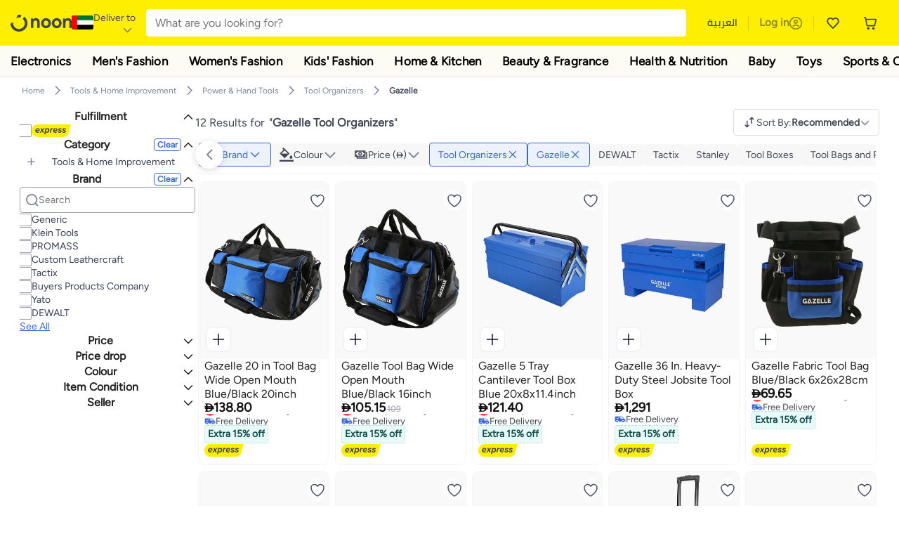

--- FILE ---
content_type: text/html; charset=utf-8
request_url: https://www.noon.com/uae-en/tool-organizers/gazelle/
body_size: 61851
content:
<!DOCTYPE html><html lang="en-AE" dir="ltr" data-commit="e379b" data-version="4.1.48-fix-brand-store-canonical"><head><meta charSet="utf-8"/><meta name="viewport" content="width=device-width, initial-scale=1"/><link rel="preload" as="image" href="https://f.nooncdn.com/s/app/com/common/images/flags/ae.svg"/><link rel="preload" as="image" href="https://f.nooncdn.com/s/app/com/noon/icons/down-chevron.svg"/><link rel="preload" href="https://f.nooncdn.com/s/app/com/noon/images/usp-icon-easy-retuns.svg" as="image"/><link rel="preload" href="https://f.nooncdn.com/s/app/com/noon/images/usp-icon-best-deals.svg" as="image"/><link rel="preload" href="https://f.nooncdn.com/s/app/com/noon/design-system/logos/noon-logo-en.svg" as="image"/><link rel="preload" as="image" href="https://f.nooncdn.com/s/app/com/noon/icons/wishlist-dark.svg"/><link rel="preload" href="https://f.nooncdn.com/s/app/com/noon/icons/cart_2.svg" as="image"/><link rel="preload" as="image" href="https://f.nooncdn.com/s/app/com/noon/design-system/simpleicons/chevron-left.svg"/><link rel="preload" as="image" href="https://f.nooncdn.com/s/app/com/noon/design-system/simpleicons/chevron-right.svg"/><link rel="preload" href="https://f.nooncdn.com/s/app/com/noon/images/support-help-center.svg" as="image"/><link rel="stylesheet" href="https://z.nooncdn.com/s/app/2025/com/e379b1c05751737fb50556a84ae8cb39eba9643d/bigalog/_next/_static/_next/static/chunks/0e71cff1e656e0e2.css" data-precedence="next"/><link rel="stylesheet" href="https://z.nooncdn.com/s/app/2025/com/e379b1c05751737fb50556a84ae8cb39eba9643d/bigalog/_next/_static/_next/static/chunks/780de35baa090bc7.css" data-precedence="next"/><link rel="stylesheet" href="https://z.nooncdn.com/s/app/2025/com/e379b1c05751737fb50556a84ae8cb39eba9643d/bigalog/_next/_static/_next/static/chunks/40cbdfb1b1092471.css" data-precedence="next"/><link rel="stylesheet" href="https://z.nooncdn.com/s/app/2025/com/e379b1c05751737fb50556a84ae8cb39eba9643d/bigalog/_next/_static/_next/static/chunks/298a55e9610ad92b.css" data-precedence="next"/><link rel="stylesheet" href="https://z.nooncdn.com/s/app/2025/com/e379b1c05751737fb50556a84ae8cb39eba9643d/bigalog/_next/_static/_next/static/chunks/13b93d3e1fba1732.css" data-precedence="next"/><link rel="stylesheet" href="https://z.nooncdn.com/s/app/2025/com/e379b1c05751737fb50556a84ae8cb39eba9643d/bigalog/_next/_static/_next/static/chunks/1e224cdde4a7b37b.css" data-precedence="next"/><link rel="stylesheet" href="https://z.nooncdn.com/s/app/2025/com/e379b1c05751737fb50556a84ae8cb39eba9643d/bigalog/_next/_static/_next/static/chunks/7f657b970295c1ba.css" data-precedence="next"/><link rel="stylesheet" href="https://z.nooncdn.com/s/app/2025/com/e379b1c05751737fb50556a84ae8cb39eba9643d/bigalog/_next/_static/_next/static/chunks/9f5a33de4d1e3b44.css" data-precedence="next"/><link rel="stylesheet" href="https://z.nooncdn.com/s/app/2025/com/e379b1c05751737fb50556a84ae8cb39eba9643d/bigalog/_next/_static/_next/static/chunks/2c0c4887365e18c8.css" data-precedence="next"/><link rel="stylesheet" href="https://z.nooncdn.com/s/app/2025/com/e379b1c05751737fb50556a84ae8cb39eba9643d/bigalog/_next/_static/_next/static/chunks/20884bf7f21631b8.css" data-precedence="next"/><link rel="stylesheet" href="https://z.nooncdn.com/s/app/2025/com/e379b1c05751737fb50556a84ae8cb39eba9643d/bigalog/_next/_static/_next/static/chunks/8f530cad26773ba7.css" data-precedence="next"/><link rel="stylesheet" href="https://z.nooncdn.com/s/app/2025/com/e379b1c05751737fb50556a84ae8cb39eba9643d/bigalog/_next/_static/_next/static/chunks/7f7424ce467a6589.css" data-precedence="next"/><link rel="stylesheet" href="https://z.nooncdn.com/s/app/2025/com/e379b1c05751737fb50556a84ae8cb39eba9643d/bigalog/_next/_static/_next/static/chunks/1dc77690cfde18d8.css" data-precedence="next"/><link rel="stylesheet" href="https://z.nooncdn.com/s/app/2025/com/e379b1c05751737fb50556a84ae8cb39eba9643d/bigalog/_next/_static/_next/static/chunks/3168c9cde1ee80c7.css" data-precedence="next"/><link rel="stylesheet" href="https://z.nooncdn.com/s/app/2025/com/e379b1c05751737fb50556a84ae8cb39eba9643d/bigalog/_next/_static/_next/static/chunks/9ac7de2dc48d2920.css" data-precedence="next"/><link rel="stylesheet" href="https://z.nooncdn.com/s/app/2025/com/e379b1c05751737fb50556a84ae8cb39eba9643d/bigalog/_next/_static/_next/static/chunks/50275a1e00795f60.css" data-precedence="next"/><link rel="stylesheet" href="https://z.nooncdn.com/s/app/2025/com/e379b1c05751737fb50556a84ae8cb39eba9643d/bigalog/_next/_static/_next/static/chunks/f742f5fdaee7427e.css" data-precedence="next"/><link rel="stylesheet" href="https://z.nooncdn.com/s/app/2025/com/e379b1c05751737fb50556a84ae8cb39eba9643d/bigalog/_next/_static/_next/static/chunks/7a5580b1e73738e1.css" data-precedence="next"/><link rel="stylesheet" href="https://z.nooncdn.com/s/app/2025/com/e379b1c05751737fb50556a84ae8cb39eba9643d/bigalog/_next/_static/_next/static/chunks/881576b1df7d73ea.css" data-precedence="next"/><link rel="stylesheet" href="https://z.nooncdn.com/s/app/2025/com/e379b1c05751737fb50556a84ae8cb39eba9643d/bigalog/_next/_static/_next/static/chunks/3e7fa3772f81c6f7.css" data-precedence="next"/><link rel="stylesheet" href="https://z.nooncdn.com/s/app/2025/com/e379b1c05751737fb50556a84ae8cb39eba9643d/bigalog/_next/_static/_next/static/chunks/5ddb422340f561dd.css" data-precedence="next"/><link rel="stylesheet" href="https://z.nooncdn.com/s/app/2025/com/e379b1c05751737fb50556a84ae8cb39eba9643d/bigalog/_next/_static/_next/static/chunks/26aabd65a9e9e17d.css" data-precedence="next"/><link rel="stylesheet" href="https://z.nooncdn.com/s/app/2025/com/e379b1c05751737fb50556a84ae8cb39eba9643d/bigalog/_next/_static/_next/static/chunks/a806d1f78def56e8.css" data-precedence="next"/><link rel="stylesheet" href="https://z.nooncdn.com/s/app/2025/com/e379b1c05751737fb50556a84ae8cb39eba9643d/bigalog/_next/_static/_next/static/chunks/f157bbea673cadb2.css" data-precedence="next"/><link rel="stylesheet" href="https://z.nooncdn.com/s/app/2025/com/e379b1c05751737fb50556a84ae8cb39eba9643d/bigalog/_next/_static/_next/static/chunks/07bf986de2bee747.css" data-precedence="next"/><link rel="stylesheet" href="https://z.nooncdn.com/s/app/2025/com/e379b1c05751737fb50556a84ae8cb39eba9643d/bigalog/_next/_static/_next/static/chunks/b9b879d5fa08cb99.css" data-precedence="next"/><link rel="stylesheet" href="https://z.nooncdn.com/s/app/2025/com/e379b1c05751737fb50556a84ae8cb39eba9643d/bigalog/_next/_static/_next/static/chunks/b6d6f6134584e6f3.css" data-precedence="next"/><link rel="stylesheet" href="https://z.nooncdn.com/s/app/2025/com/e379b1c05751737fb50556a84ae8cb39eba9643d/bigalog/_next/_static/_next/static/chunks/b20cd4befcd44994.css" data-precedence="next"/><link rel="stylesheet" href="https://z.nooncdn.com/s/app/2025/com/e379b1c05751737fb50556a84ae8cb39eba9643d/bigalog/_next/_static/_next/static/chunks/e270dd91146e587d.css" data-precedence="next"/><link rel="stylesheet" href="https://z.nooncdn.com/s/app/2025/com/e379b1c05751737fb50556a84ae8cb39eba9643d/bigalog/_next/_static/_next/static/chunks/5cb882e81ad3b5c2.css" data-precedence="next"/><link rel="stylesheet" href="https://z.nooncdn.com/s/app/2025/com/e379b1c05751737fb50556a84ae8cb39eba9643d/bigalog/_next/_static/_next/static/chunks/97f093875e258db1.css" data-precedence="next"/><link rel="stylesheet" href="https://z.nooncdn.com/s/app/2025/com/e379b1c05751737fb50556a84ae8cb39eba9643d/bigalog/_next/_static/_next/static/chunks/9af979c1e4efd209.css" data-precedence="next"/><link rel="stylesheet" href="https://z.nooncdn.com/s/app/2025/com/e379b1c05751737fb50556a84ae8cb39eba9643d/bigalog/_next/_static/_next/static/chunks/b2abd728868f7b0a.css" data-precedence="next"/><link rel="stylesheet" href="https://z.nooncdn.com/s/app/2025/com/e379b1c05751737fb50556a84ae8cb39eba9643d/bigalog/_next/_static/_next/static/chunks/b5500bd77ea532cb.css" data-precedence="next"/><link rel="stylesheet" href="https://z.nooncdn.com/s/app/2025/com/e379b1c05751737fb50556a84ae8cb39eba9643d/bigalog/_next/_static/_next/static/chunks/ad55aae9a58727b6.css" data-precedence="next"/><link rel="stylesheet" href="https://z.nooncdn.com/s/app/2025/com/e379b1c05751737fb50556a84ae8cb39eba9643d/bigalog/_next/_static/_next/static/chunks/e542208ef3676862.css" data-precedence="next"/><link rel="stylesheet" href="https://z.nooncdn.com/s/app/2025/com/e379b1c05751737fb50556a84ae8cb39eba9643d/bigalog/_next/_static/_next/static/chunks/d2b396b76084f3cd.css" data-precedence="next"/><link rel="stylesheet" href="https://z.nooncdn.com/s/app/2025/com/e379b1c05751737fb50556a84ae8cb39eba9643d/bigalog/_next/_static/_next/static/chunks/a6898943c986d643.css" data-precedence="next"/><link rel="stylesheet" href="https://z.nooncdn.com/s/app/2025/com/e379b1c05751737fb50556a84ae8cb39eba9643d/bigalog/_next/_static/_next/static/chunks/c62c954ba288278d.css" data-precedence="next"/><link rel="stylesheet" href="https://z.nooncdn.com/s/app/2025/com/e379b1c05751737fb50556a84ae8cb39eba9643d/bigalog/_next/_static/_next/static/chunks/0b463e7e7fbd52f2.css" data-precedence="next"/><link rel="stylesheet" href="https://z.nooncdn.com/s/app/2025/com/e379b1c05751737fb50556a84ae8cb39eba9643d/bigalog/_next/_static/_next/static/chunks/7505eb16b8ffd79d.css" data-precedence="next"/><link rel="preload" as="script" fetchPriority="low" href="https://z.nooncdn.com/s/app/2025/com/e379b1c05751737fb50556a84ae8cb39eba9643d/bigalog/_next/_static/_next/static/chunks/578e85c58d2cb452.js"/><script src="https://z.nooncdn.com/s/app/2025/com/e379b1c05751737fb50556a84ae8cb39eba9643d/bigalog/_next/_static/_next/static/chunks/5d9b36f6387711b2.js" async=""></script><script src="https://z.nooncdn.com/s/app/2025/com/e379b1c05751737fb50556a84ae8cb39eba9643d/bigalog/_next/_static/_next/static/chunks/bdfca6a3b6ab7261.js" async=""></script><script src="https://z.nooncdn.com/s/app/2025/com/e379b1c05751737fb50556a84ae8cb39eba9643d/bigalog/_next/_static/_next/static/chunks/0a42fcb5c88ae7a8.js" async=""></script><script src="https://z.nooncdn.com/s/app/2025/com/e379b1c05751737fb50556a84ae8cb39eba9643d/bigalog/_next/_static/_next/static/chunks/turbopack-db94ec32af09b9d3.js" async=""></script><script src="https://z.nooncdn.com/s/app/2025/com/e379b1c05751737fb50556a84ae8cb39eba9643d/bigalog/_next/_static/_next/static/chunks/7694a7f8a08c491d.js" async=""></script><script src="https://z.nooncdn.com/s/app/2025/com/e379b1c05751737fb50556a84ae8cb39eba9643d/bigalog/_next/_static/_next/static/chunks/7a34865064d0fc23.js" async=""></script><script src="https://z.nooncdn.com/s/app/2025/com/e379b1c05751737fb50556a84ae8cb39eba9643d/bigalog/_next/_static/_next/static/chunks/52bfc33318a1e0bc.js" async=""></script><script src="https://z.nooncdn.com/s/app/2025/com/e379b1c05751737fb50556a84ae8cb39eba9643d/bigalog/_next/_static/_next/static/chunks/70f1ef713689d18d.js" async=""></script><script src="https://z.nooncdn.com/s/app/2025/com/e379b1c05751737fb50556a84ae8cb39eba9643d/bigalog/_next/_static/_next/static/chunks/786587d1de00114d.js" async=""></script><script src="https://z.nooncdn.com/s/app/2025/com/e379b1c05751737fb50556a84ae8cb39eba9643d/bigalog/_next/_static/_next/static/chunks/ce2c78fdb574c067.js" async=""></script><script src="https://z.nooncdn.com/s/app/2025/com/e379b1c05751737fb50556a84ae8cb39eba9643d/bigalog/_next/_static/_next/static/chunks/a7110c77320d1048.js" async=""></script><script src="https://z.nooncdn.com/s/app/2025/com/e379b1c05751737fb50556a84ae8cb39eba9643d/bigalog/_next/_static/_next/static/chunks/f4bdfc0e753f8ecb.js" async=""></script><script src="https://z.nooncdn.com/s/app/2025/com/e379b1c05751737fb50556a84ae8cb39eba9643d/bigalog/_next/_static/_next/static/chunks/aaaa1f40c7596d01.js" async=""></script><script src="https://z.nooncdn.com/s/app/2025/com/e379b1c05751737fb50556a84ae8cb39eba9643d/bigalog/_next/_static/_next/static/chunks/b6ed6da9e1548795.js" async=""></script><script src="https://z.nooncdn.com/s/app/2025/com/e379b1c05751737fb50556a84ae8cb39eba9643d/bigalog/_next/_static/_next/static/chunks/b3a19af08b83aa04.js" async=""></script><script src="https://z.nooncdn.com/s/app/2025/com/e379b1c05751737fb50556a84ae8cb39eba9643d/bigalog/_next/_static/_next/static/chunks/2e5dfb88d9b368f2.js" async=""></script><script src="https://z.nooncdn.com/s/app/2025/com/e379b1c05751737fb50556a84ae8cb39eba9643d/bigalog/_next/_static/_next/static/chunks/fe1b72c6d6369c19.js" async=""></script><script src="https://z.nooncdn.com/s/app/2025/com/e379b1c05751737fb50556a84ae8cb39eba9643d/bigalog/_next/_static/_next/static/chunks/cfaa3c619eda4d14.js" async=""></script><script src="https://z.nooncdn.com/s/app/2025/com/e379b1c05751737fb50556a84ae8cb39eba9643d/bigalog/_next/_static/_next/static/chunks/cfc92f3a02b2395f.js" async=""></script><script src="https://z.nooncdn.com/s/app/2025/com/e379b1c05751737fb50556a84ae8cb39eba9643d/bigalog/_next/_static/_next/static/chunks/673d7127a39e641e.js" async=""></script><script src="https://z.nooncdn.com/s/app/2025/com/e379b1c05751737fb50556a84ae8cb39eba9643d/bigalog/_next/_static/_next/static/chunks/8644668fad8a839f.js" async=""></script><script src="https://z.nooncdn.com/s/app/2025/com/e379b1c05751737fb50556a84ae8cb39eba9643d/bigalog/_next/_static/_next/static/chunks/e810b035fdf15307.js" async=""></script><script src="https://z.nooncdn.com/s/app/2025/com/e379b1c05751737fb50556a84ae8cb39eba9643d/bigalog/_next/_static/_next/static/chunks/711d1a1ecf1bcd47.js" async=""></script><script src="https://z.nooncdn.com/s/app/2025/com/e379b1c05751737fb50556a84ae8cb39eba9643d/bigalog/_next/_static/_next/static/chunks/a95d8ca100134682.js" async=""></script><script src="https://z.nooncdn.com/s/app/2025/com/e379b1c05751737fb50556a84ae8cb39eba9643d/bigalog/_next/_static/_next/static/chunks/c127287013a13e53.js" async=""></script><script src="https://z.nooncdn.com/s/app/2025/com/e379b1c05751737fb50556a84ae8cb39eba9643d/bigalog/_next/_static/_next/static/chunks/fdc701c24e539ef1.js" async=""></script><script src="https://z.nooncdn.com/s/app/2025/com/e379b1c05751737fb50556a84ae8cb39eba9643d/bigalog/_next/_static/_next/static/chunks/bbf7d37a9bd36e3a.js" async=""></script><script src="https://z.nooncdn.com/s/app/2025/com/e379b1c05751737fb50556a84ae8cb39eba9643d/bigalog/_next/_static/_next/static/chunks/6a68510c55633624.js" async=""></script><script src="https://z.nooncdn.com/s/app/2025/com/e379b1c05751737fb50556a84ae8cb39eba9643d/bigalog/_next/_static/_next/static/chunks/9f0fbdb1a6635ee5.js" async=""></script><script src="https://z.nooncdn.com/s/app/2025/com/e379b1c05751737fb50556a84ae8cb39eba9643d/bigalog/_next/_static/_next/static/chunks/ef71edba9bf7fa3d.js" async=""></script><script src="https://z.nooncdn.com/s/app/2025/com/e379b1c05751737fb50556a84ae8cb39eba9643d/bigalog/_next/_static/_next/static/chunks/3e720ffe07ee30f7.js" async=""></script><script src="https://z.nooncdn.com/s/app/2025/com/e379b1c05751737fb50556a84ae8cb39eba9643d/bigalog/_next/_static/_next/static/chunks/491e9d32a77ddfd1.js" async=""></script><script src="https://z.nooncdn.com/s/app/2025/com/e379b1c05751737fb50556a84ae8cb39eba9643d/bigalog/_next/_static/_next/static/chunks/6c62603bc1c25e38.js" async=""></script><script src="https://z.nooncdn.com/s/app/2025/com/e379b1c05751737fb50556a84ae8cb39eba9643d/bigalog/_next/_static/_next/static/chunks/454600e8d778475a.js" async=""></script><script src="https://z.nooncdn.com/s/app/2025/com/e379b1c05751737fb50556a84ae8cb39eba9643d/bigalog/_next/_static/_next/static/chunks/6c07b671f5684856.js" async=""></script><script src="https://z.nooncdn.com/s/app/2025/com/e379b1c05751737fb50556a84ae8cb39eba9643d/bigalog/_next/_static/_next/static/chunks/b6356510a265d171.js" async=""></script><script src="https://z.nooncdn.com/s/app/2025/com/e379b1c05751737fb50556a84ae8cb39eba9643d/bigalog/_next/_static/_next/static/chunks/34ef6f4419bff4a5.js" async=""></script><script src="https://z.nooncdn.com/s/app/2025/com/e379b1c05751737fb50556a84ae8cb39eba9643d/bigalog/_next/_static/_next/static/chunks/08c0ab0eb3568623.js" async=""></script><script src="https://z.nooncdn.com/s/app/2025/com/e379b1c05751737fb50556a84ae8cb39eba9643d/bigalog/_next/_static/_next/static/chunks/7802f0c6719e9761.js" async=""></script><script src="https://z.nooncdn.com/s/app/2025/com/e379b1c05751737fb50556a84ae8cb39eba9643d/bigalog/_next/_static/_next/static/chunks/9b3dea20a85e9f3c.js" async=""></script><script src="https://z.nooncdn.com/s/app/2025/com/e379b1c05751737fb50556a84ae8cb39eba9643d/bigalog/_next/_static/_next/static/chunks/9d21cea39904e23a.js" async=""></script><script src="https://z.nooncdn.com/s/app/2025/com/e379b1c05751737fb50556a84ae8cb39eba9643d/bigalog/_next/_static/_next/static/chunks/c7e211e21f9a4967.js" async=""></script><script src="https://z.nooncdn.com/s/app/2025/com/e379b1c05751737fb50556a84ae8cb39eba9643d/bigalog/_next/_static/_next/static/chunks/c565a45afef0f330.js" async=""></script><script src="https://z.nooncdn.com/s/app/2025/com/e379b1c05751737fb50556a84ae8cb39eba9643d/bigalog/_next/_static/_next/static/chunks/b32b12832f8f05b1.js" async=""></script><script src="https://z.nooncdn.com/s/app/2025/com/e379b1c05751737fb50556a84ae8cb39eba9643d/bigalog/_next/_static/_next/static/chunks/6bb6e52cefe7a839.js" async=""></script><script src="https://z.nooncdn.com/s/app/2025/com/e379b1c05751737fb50556a84ae8cb39eba9643d/bigalog/_next/_static/_next/static/chunks/2709a4d4734fd791.js" async=""></script><script src="https://z.nooncdn.com/s/app/2025/com/e379b1c05751737fb50556a84ae8cb39eba9643d/bigalog/_next/_static/_next/static/chunks/acb3a4757f5ffae7.js" async=""></script><script src="https://z.nooncdn.com/s/app/2025/com/e379b1c05751737fb50556a84ae8cb39eba9643d/bigalog/_next/_static/_next/static/chunks/827e9d4222b904b4.js" async=""></script><script src="https://z.nooncdn.com/s/app/2025/com/e379b1c05751737fb50556a84ae8cb39eba9643d/bigalog/_next/_static/_next/static/chunks/f6b02c87bf191981.js" async=""></script><link rel="preload" href="https://f.nooncdn.com/s/app/com/noon/images/support-email.svg" as="image"/><link rel="preload" href="https://f.nooncdn.com/s/app/com/noon/images/social-media-footer-facebook.svg" as="image"/><link rel="preload" href="https://f.nooncdn.com/s/app/com/noon/images/social-media-footer-x-v2.svg" as="image"/><link rel="preload" href="https://f.nooncdn.com/s/app/com/noon/images/social-media-footer-instagram.svg" as="image"/><link rel="preload" href="https://f.nooncdn.com/s/app/com/noon/images/social-media-footer-linkedIn.svg" as="image"/><link rel="preload" href="https://f.nooncdn.com/s/app/com/noon/icons/user-circle.svg" as="image"/><link rel="preload" as="image" href="https://f.nooncdn.com/s/app/com/noon/design-system/simpleicons/chevron-up.svg"/><link rel="preload" as="image" href="https://f.nooncdn.com/s/app/com/noon/images/fulfilment_express_v3-en.svg"/><link rel="preload" as="image" href="https://f.nooncdn.com/s/app/com/noon/icons/plus.svg"/><link rel="preload" as="image" href="https://f.nooncdn.com/s/app/com/noon/design-system/simpleicons/check.svg"/><link rel="preload" as="image" href="https://f.nooncdn.com/s/app/com/noon/icons/search.svg"/><link rel="preload" as="image" href="https://f.nooncdn.com/cms/pages/20181025/0ce4c3a5d392155933d4571ef91fc179/black.svg"/><link rel="preload" as="image" href="https://f.nooncdn.com/cms/pages/20181025/0ce4c3a5d392155933d4571ef91fc179/multicolour.svg"/><link rel="preload" as="image" href="https://f.nooncdn.com/cms/pages/20181025/0ce4c3a5d392155933d4571ef91fc179/blue.svg"/><link rel="preload" as="image" href="https://f.nooncdn.com/s/app/com/noon/icons/sort-v2-grey.svg"/><link rel="preload" as="image" href="https://a.nooncdn.com/cms/pages/20230207/9fa27fa4c5bb8fb8578e6e0e75aeb6b2/en_uae_brand_blue.png"/><link rel="preload" as="image" href="https://f.nooncdn.com/s/app/com/noon/icons/down-chevron-blue.svg"/><link rel="preload" as="image" href="https://a.nooncdn.com/cms/pages/20230224/c52118b4bf23e0886055249fcd9688cf/en_colour_family_Icon_Black.png"/><link rel="preload" as="image" href="https://a.nooncdn.com/cms/pages/20230224/a2eb07ea0ac278474fe1771f984ca29a/en_Price_black.png"/><link rel="preload" as="image" href="https://f.nooncdn.com/s/app/com/noon/icons/close-blue.svg"/><link rel="preload" as="image" href="https://f.nooncdn.com/s/app/com/noon/icons/left-chevron.svg"/><link rel="preload" as="image" href="https://f.nooncdn.com/s/app/com/noon/icons/left-chevron-white.svg"/><link rel="preload" as="image" href="https://f.nooncdn.com/s/app/com/noon/icons/right-chevron-white.svg"/><link rel="preload" as="image" href="https://f.nooncdn.com/s/app/com/noon/icons/wishlistV2.svg"/><link rel="preload" as="image" href="https://f.nooncdn.com/s/app/com/noon/icons/quick-atc-add-to-cart-v2-black.svg"/><link rel="preload" as="image" href="https://f.nooncdn.com/mpcms/EN0001/assets/f68ba24b-4db6-4285-bbf4-1b34beec80a9.png"/><link rel="preload" as="image" href="https://f.nooncdn.com/mpcms/EN0001/assets/77701d64-1162-4836-93f9-584b39add4fd.png"/><link rel="preload" as="image" href="https://f.nooncdn.com/s/app/com/noon/images/marketplace-v2-en.svg"/><link rel="preload" as="image" href="https://f.nooncdn.com/s/app/com/noon/icons/arrow-up-white.svg"/><meta name="theme-color" content="#feee00"/><link rel="icon" type="image/x-icon" href="https://f.nooncdn.com/s/app/com/noon/icons/favicon_v4/favicon.ico"/><link rel="apple-touch-icon" sizes="180x180" href="https://f.nooncdn.com/s/app/com/noon/icons/favicon_v4/apple-touch-icon.png"/><link rel="icon" type="image/png" sizes="32x32" href="https://f.nooncdn.com/s/app/com/noon/icons/favicon_v4/favicon-32x32.png"/><link rel="icon" type="image/png" sizes="16x16" href="https://f.nooncdn.com/s/app/com/noon/icons/favicon_v4/favicon-16x16.png"/><link rel="canonical" href="https://www.noon.com/uae-en/tools-and-home-improvement/power-and-hand-tools/tool-organizers/gazelle/"/><link rel="alternate" hrefLang="en-AE" href="https://www.noon.com/uae-en/tools-and-home-improvement/power-and-hand-tools/tool-organizers/gazelle/"/><link rel="alternate" hrefLang="ar-AE" href="https://www.noon.com/uae-ar/tools-and-home-improvement/power-and-hand-tools/tool-organizers/gazelle/"/><link rel="alternate" hrefLang="en-SA" href="https://www.noon.com/saudi-en/tools-and-home-improvement/power-and-hand-tools/tool-organizers/gazelle/"/><link rel="alternate" hrefLang="ar-SA" href="https://www.noon.com/saudi-ar/tools-and-home-improvement/power-and-hand-tools/tool-organizers/gazelle/"/><link rel="alternate" hrefLang="en-EG" href="https://www.noon.com/egypt-en/tools-and-home-improvement/power-and-hand-tools/tool-organizers/gazelle/"/><link rel="alternate" hrefLang="ar-EG" href="https://www.noon.com/egypt-ar/tools-and-home-improvement/power-and-hand-tools/tool-organizers/gazelle/"/><link rel="alternate" hrefLang="en-KW" href="https://www.noon.com/kuwait-en/tools-and-home-improvement/power-and-hand-tools/tool-organizers/gazelle/"/><link rel="alternate" hrefLang="ar-KW" href="https://www.noon.com/kuwait-ar/tools-and-home-improvement/power-and-hand-tools/tool-organizers/gazelle/"/><link rel="alternate" hrefLang="en-BH" href="https://www.noon.com/bahrain-en/tools-and-home-improvement/power-and-hand-tools/tool-organizers/gazelle/"/><link rel="alternate" hrefLang="ar-BH" href="https://www.noon.com/bahrain-ar/tools-and-home-improvement/power-and-hand-tools/tool-organizers/gazelle/"/><link rel="alternate" hrefLang="en-QA" href="https://www.noon.com/qatar-en/tools-and-home-improvement/power-and-hand-tools/tool-organizers/gazelle/"/><link rel="alternate" hrefLang="ar-QA" href="https://www.noon.com/qatar-ar/tools-and-home-improvement/power-and-hand-tools/tool-organizers/gazelle/"/><link rel="alternate" hrefLang="en-OM" href="https://www.noon.com/oman-en/tools-and-home-improvement/power-and-hand-tools/tool-organizers/gazelle/"/><link rel="alternate" hrefLang="ar-OM" href="https://www.noon.com/oman-ar/tools-and-home-improvement/power-and-hand-tools/tool-organizers/gazelle/"/><title>Gazelle Tool Organizers UAE | 30-75% OFF | Dubai, Abu Dhabi</title><meta name="description" content="Shop for Gazelle Tool Organizers on noon. ✓ Secure Shopping ✓ 100% Contactless ✓ Fast Shipping ✓ Cash on Delivery ✓ Easy Free Returns. Shop Now"/><meta name="application-name" content="noon.com"/><meta name="author" content="noon.com"/><meta name="keywords" content="gazelle,tool,organizers,uae,75%,off,dubai,abu,dhabi,30"/><meta name="publisher" content="https://www.noon.com/uae-en"/><meta name="robots" content="index,follow"/><meta property="og:title" content="Gazelle Tool Organizers UAE | 30-75% OFF | Dubai, Abu Dhabi"/><meta property="og:description" content="Shop for Gazelle Tool Organizers on noon. ✓ Secure Shopping ✓ 100% Contactless ✓ Fast Shipping ✓ Cash on Delivery ✓ Easy Free Returns. Shop Now"/><meta property="og:url" content="https://www.noon.com/uae-en/"/><meta property="og:site_name" content="noon.com"/><meta property="og:locale" content="en_ae"/><meta property="og:image" content="https://f.nooncdn.com/s/app/com/noon/images/opengraph/common.png"/><meta property="og:type" content="website"/><meta name="twitter:card" content="summary_large_image"/><meta name="twitter:site" content="@noon"/><meta name="twitter:creator" content="@noon"/><meta name="twitter:title" content="Gazelle Tool Organizers UAE | 30-75% OFF | Dubai, Abu Dhabi"/><meta name="twitter:description" content="Shop for Gazelle Tool Organizers on noon. ✓ Secure Shopping ✓ 100% Contactless ✓ Fast Shipping ✓ Cash on Delivery ✓ Easy Free Returns. Shop Now"/><meta name="twitter:image" content="https://f.nooncdn.com/s/app/com/noon/images/opengraph/common.png"/><script>(self.__next_s=self.__next_s||[]).push([0,{"type":"application/ld+json","children":"{\"@context\":\"https://schema.org\",\"@type\":\"Organization\",\"name\":\"noon\",\"url\":\"https://www.noon.com/uae-en\",\"logo\":\"https://f.nooncdn.com/s/app/com/noon/images/opengraph/common.png\",\"publisher\":{\"@type\":\"Organization\",\"name\":\"noon\"}}","id":"base-schema-0"}])</script><script>(self.__next_s=self.__next_s||[]).push([0,{"type":"application/ld+json","children":"{\"@context\":\"https://schema.org\",\"@type\":\"WebSite\",\"name\":\"noon\",\"url\":\"https://www.noon.com/uae-en\",\"potentialAction\":{\"@type\":\"SearchAction\",\"target\":\"https://www.noon.com/uae-en/search?q={search_term_string}\",\"query-input\":\"required name=search_term_string\"}}","id":"base-schema-1"}])</script><script>(self.__next_s=self.__next_s||[]).push([0,{"type":"application/ld+json","children":"{\"@context\":\"https://schema.org\",\"@type\":\"LocalBusiness\",\"name\":\"noon\",\"description\":\"noon is an e-commerce shopping website founded in 2016, owned by the Saudi Public Investment Fund, Emirati businessman Mohamed Alabbar, and other investors.\",\"url\":\"https://www.noon.com/uae-en\",\"telephone\":\"+971551972585\",\"address\":{\"@type\":\"PostalAddress\",\"streetAddress\":\"Boulevard Plaza Tower 2, Sheikh Mohammed bin Rashid Boulevard\",\"addressLocality\":\"Dubai\",\"addressRegion\":\"Dubai\",\"postalCode\":\"454602\",\"addressCountry\":\"AE\"},\"geo\":{\"@type\":\"GeoCoordinates\",\"latitude\":\"25.199913147732847\",\"longitude\":\"55.27387149666113\"},\"image\":\"https://f.nooncdn.com/s/app/com/noon/images/opengraph/common.png\",\"openingHoursSpecification\":[{\"@type\":\"OpeningHoursSpecification\",\"opens\":\"09:00\",\"closes\":\"17:00\",\"dayOfWeek\":[\"Monday\",\"Tuesday\",\"Wednesday\",\"Thursday\",\"Friday\"]}],\"priceRange\":\"$ - $$$\"}","id":"base-schema-2"}])</script><script>(self.__next_s=self.__next_s||[]).push([0,{"type":"application/ld+json","children":"{\"@context\":\"https://schema.org\",\"@type\":\"SocialProfile\",\"name\":\"noon\",\"url\":\"https://www.noon.com/uae-en\",\"sameAs\":[\"https://www.facebook.com/noon\",\"https://twitter.com/noon\",\"https://www.instagram.com/noon\",\"https://www.linkedin.com/company/noon\"]}","id":"base-schema-3"}])</script><script>(self.__next_s=self.__next_s||[]).push([0,{"type":"application/ld+json","children":"{\"@context\":\"https://schema.org\",\"@type\":\"ContactPoint\",\"telephone\":\"+971551972585\",\"contactType\":\"Customer Service\",\"areaServed\":\"AE, SA, EG, KW, OM, QA, BH\",\"availableLanguage\":[\"English\",\"Arabic\"]}","id":"base-schema-4"}])</script><script src="https://z.nooncdn.com/s/app/2025/com/e379b1c05751737fb50556a84ae8cb39eba9643d/bigalog/_next/_static/_next/static/chunks/a6dad97d9634a72d.js" noModule=""></script>
<script>(window.BOOMR_mq=window.BOOMR_mq||[]).push(["addVar",{"rua.upush":"false","rua.cpush":"true","rua.upre":"false","rua.cpre":"false","rua.uprl":"false","rua.cprl":"false","rua.cprf":"false","rua.trans":"SJ-099fd99c-e920-4b84-a8e1-8db7b350ed05","rua.cook":"false","rua.ims":"false","rua.ufprl":"false","rua.cfprl":"false","rua.isuxp":"false","rua.texp":"norulematch","rua.ceh":"false","rua.ueh":"false","rua.ieh.st":"0"}]);</script>
                              <script>!function(a){var e="https://s.go-mpulse.net/boomerang/",t="addEventListener";if("False"=="True")a.BOOMR_config=a.BOOMR_config||{},a.BOOMR_config.PageParams=a.BOOMR_config.PageParams||{},a.BOOMR_config.PageParams.pci=!0,e="https://s2.go-mpulse.net/boomerang/";if(window.BOOMR_API_key="BBMXM-YSEHP-8STBQ-XZXNZ-PUT3F",function(){function n(e){a.BOOMR_onload=e&&e.timeStamp||(new Date).getTime()}if(!a.BOOMR||!a.BOOMR.version&&!a.BOOMR.snippetExecuted){a.BOOMR=a.BOOMR||{},a.BOOMR.snippetExecuted=!0;var i,_,o,r=document.createElement("iframe");if(a[t])a[t]("load",n,!1);else if(a.attachEvent)a.attachEvent("onload",n);r.src="javascript:void(0)",r.title="",r.role="presentation",(r.frameElement||r).style.cssText="width:0;height:0;border:0;display:none;",o=document.getElementsByTagName("script")[0],o.parentNode.insertBefore(r,o);try{_=r.contentWindow.document}catch(O){i=document.domain,r.src="javascript:var d=document.open();d.domain='"+i+"';void(0);",_=r.contentWindow.document}_.open()._l=function(){var a=this.createElement("script");if(i)this.domain=i;a.id="boomr-if-as",a.src=e+"BBMXM-YSEHP-8STBQ-XZXNZ-PUT3F",BOOMR_lstart=(new Date).getTime(),this.body.appendChild(a)},_.write("<bo"+'dy onload="document._l();">'),_.close()}}(),"".length>0)if(a&&"performance"in a&&a.performance&&"function"==typeof a.performance.setResourceTimingBufferSize)a.performance.setResourceTimingBufferSize();!function(){if(BOOMR=a.BOOMR||{},BOOMR.plugins=BOOMR.plugins||{},!BOOMR.plugins.AK){var e="true"=="true"?1:0,t="",n="clmotyyxij7zq2llkosa-f-25ea92dbb-clientnsv4-s.akamaihd.net",i="false"=="true"?2:1,_={"ak.v":"39","ak.cp":"652853","ak.ai":parseInt("425089",10),"ak.ol":"0","ak.cr":8,"ak.ipv":4,"ak.proto":"h2","ak.rid":"53e5c97","ak.r":42223,"ak.a2":e,"ak.m":"dsca","ak.n":"essl","ak.bpcip":"18.216.233.0","ak.cport":41904,"ak.gh":"23.66.124.167","ak.quicv":"","ak.tlsv":"tls1.3","ak.0rtt":"","ak.0rtt.ed":"","ak.csrc":"-","ak.acc":"","ak.t":"1768641444","ak.ak":"hOBiQwZUYzCg5VSAfCLimQ==pLWT3DJPKmDsm1+ZCweT7Uk9l0w0J0iWnVrWkhVaOJHiDGFiI+8b9QSXP3fRLnw6xzf7MRMKDKG0nG7r/aGxp7I8hzvp8erV/syBGVIRwDOmMS7P8IU0eWo0MHXVNePHI2xs3nZRAMfktAMTmr0MYpOwUtIc+wweVW7hO2lwWchMndfQjN/SIpNi4FXd76IPs/fKSMax6LHmi3nfak3Fd2AlRLyN5B2Y36pn5T8STZYJlhuUqnz0JBTy1LVFVG/ZDrogah3pp0m/laU0lwKGcg5GGcEjADJ3ByocUSLhfMPTLhUUCWWOADsoYoFAqgDg36iZP7fi7ZiD9z36xiPyqmMwmUpmC2MHQxVEQ5SL+E/VRmtFk9PV5SOGyPS9j7r1Iyg2oaKQGXOXBiYmWNa0QZpHMeNQuNzHAListSxeMvs=","ak.pv":"158","ak.dpoabenc":"","ak.tf":i};if(""!==t)_["ak.ruds"]=t;var o={i:!1,av:function(e){var t="http.initiator";if(e&&(!e[t]||"spa_hard"===e[t]))_["ak.feo"]=void 0!==a.aFeoApplied?1:0,BOOMR.addVar(_)},rv:function(){var a=["ak.bpcip","ak.cport","ak.cr","ak.csrc","ak.gh","ak.ipv","ak.m","ak.n","ak.ol","ak.proto","ak.quicv","ak.tlsv","ak.0rtt","ak.0rtt.ed","ak.r","ak.acc","ak.t","ak.tf"];BOOMR.removeVar(a)}};BOOMR.plugins.AK={akVars:_,akDNSPreFetchDomain:n,init:function(){if(!o.i){var a=BOOMR.subscribe;a("before_beacon",o.av,null,null),a("onbeacon",o.rv,null,null),o.i=!0}return this},is_complete:function(){return!0}}}}()}(window);</script></head><body><div hidden=""><!--$--><!--/$--></div><section aria-label="Notifications alt+T" tabindex="-1" aria-live="polite" aria-relevant="additions text" aria-atomic="false"></section><!--$--><!--/$--><!--$--><!--/$--><div id="default-header-desktop" class="HeaderDesktop-module-scss-module__IMK4bG__headerWrapper"><div class="hideForDesktop"><div class="SupportBar-module-scss-module__sLi7NG__supportBarWrapper"><div class="siteWidthContainer SupportBar-module-scss-module__sLi7NG__supportBarInnerCtr"><div class="SupportBar-module-scss-module__sLi7NG__localeSettings"><button class="LanguageSelector-module-scss-module__nhnEqW__option" data-qa="lnk_languageSelector_supportbar">العربية</button><div class="DeliveryLocationSelector-module-scss-module__hgotlq__wrapper" data-qa="support-country-select"><button class="DeliveryLocationSelector-module-scss-module__hgotlq__container"><img class="DeliveryLocationSelector-module-scss-module__hgotlq__flagIcon" src="https://f.nooncdn.com/s/app/com/common/images/flags/ae.svg" alt="country-ae"/><span class="DeliveryLocationSelector-module-scss-module__hgotlq__addressContainer"><span class="DeliveryLocationSelector-module-scss-module__hgotlq__label">Deliver to</span><div class="DeliveryLocationSelector-module-scss-module__hgotlq__defaultAddress"><span class="DeliveryLocationSelector-module-scss-module__hgotlq__longText"></span><img class="DeliveryLocationSelector-module-scss-module__hgotlq__chevronDown" src="https://f.nooncdn.com/s/app/com/noon/icons/down-chevron.svg" width="15" height="15" alt="chevronDown" style="width:15px;height:15px" loading="eager"/></div></span></button></div></div><ul class="SupportBar-module-scss-module__sLi7NG__usps"><li class="SupportBar-module-scss-module__sLi7NG__uspsItem"><img src="https://f.nooncdn.com/s/app/com/noon/images/usp-icon-easy-retuns.svg" alt="usp_easy_retuns" loading="eager"/><span class="SupportBar-module-scss-module__sLi7NG__uspsText" data-qa="lbl_UspFreeReturns">Free &amp; Easy Returns</span></li><li class="SupportBar-module-scss-module__sLi7NG__uspsItem"><img src="https://f.nooncdn.com/s/app/com/noon/images/usp-icon-best-deals.svg" alt="usp_best_deals" loading="eager"/><span class="SupportBar-module-scss-module__sLi7NG__uspsText" data-qa="lbl_UspBestDeals">Best Deals</span></li></ul></div></div></div><header class="HeaderDesktop-module-scss-module__IMK4bG__headerContainer"><div class="siteWidthContainer HeaderDesktop-module-scss-module__IMK4bG__headerInnerCtr"><a id="btn_logo" data-qa="header-noon-logo" href="/uae-en/"><img class="NoonLogo-module-scss-module__Rf_32W__logo" src="https://f.nooncdn.com/s/app/com/noon/design-system/logos/noon-logo-en.svg" alt="noon" loading="eager"/></a><div class="HeaderDesktop-module-scss-module__IMK4bG__localeSettings"><div class="DeliveryLocationSelector-module-scss-module__hgotlq__wrapper" data-qa="country-select"><button class="DeliveryLocationSelector-module-scss-module__hgotlq__container"><img class="DeliveryLocationSelector-module-scss-module__hgotlq__flagIcon" src="https://f.nooncdn.com/s/app/com/common/images/flags/ae.svg" alt="country-ae"/><span class="DeliveryLocationSelector-module-scss-module__hgotlq__addressContainer"><span class="DeliveryLocationSelector-module-scss-module__hgotlq__label">Deliver to</span><div class="DeliveryLocationSelector-module-scss-module__hgotlq__defaultAddress"><span class="DeliveryLocationSelector-module-scss-module__hgotlq__longText"></span><img class="DeliveryLocationSelector-module-scss-module__hgotlq__chevronDown" src="https://f.nooncdn.com/s/app/com/noon/icons/down-chevron.svg" width="15" height="15" alt="chevronDown" style="width:15px;height:15px" loading="eager"/></div></span></button></div></div><div class="DesktopSiteSearch-module-scss-module__iFWgqW__wrapper HeaderDesktop-module-scss-module__IMK4bG__searchWrapper"><div class="DesktopInput-module-scss-module__WWfhAW__inputWrapper"><input id="search-input" class="DesktopInput-module-scss-module__WWfhAW__searchInput" placeholder="What are you looking for?" autoComplete="off" name="site-search" value=""/><div class="DesktopInput-module-scss-module__WWfhAW__iconWrapper"></div></div><div class="DesktopSiteSearch-module-scss-module__iFWgqW__suggestions"></div></div><div class="showForDesktop"><div class="HeaderDesktop-module-scss-module__IMK4bG__languageSelectorCtr"><button class="LanguageSelector-module-scss-module__nhnEqW__option" data-qa="lnk_languageSelector_header-desktop">العربية</button></div></div><span class="HeaderDesktop-module-scss-module__IMK4bG__separator"></span><div class="UserMenu-module-scss-module__kzJHyW__container"><button disabled="" type="button" aria-busy="true" class="UserMenu-module-scss-module__kzJHyW__trigger UserMenu-module-scss-module__kzJHyW__triggerLoadDisabled"><span class="UserMenuTrigger-module-scss-module__qt_XKW__userText">Log in</span><img src="https://f.nooncdn.com/s/app/com/noon/icons/user-circle.svg" alt="Open Login Modal" width="20" height="20" style="width:20px;height:20px" loading="eager"/></button></div><span class="HeaderDesktop-module-scss-module__IMK4bG__separator"></span><a class="WishlistLink-module-scss-module__5xTplq__wishlistLink" data-qa="btn_wishlistLink-Header-Desktop" href="/uae-en/wishlist/"><div class="WishlistLink-module-scss-module__5xTplq__iconContainer"><img alt="wishlist" src="https://f.nooncdn.com/s/app/com/noon/icons/wishlist-dark.svg" width="24px" height="24px" style="width:24px;height:24px" loading="eager"/></div></a><a class="CartLink-module-scss-module__9FsFlW__cartLink" data-qa="btn_cartLink-Header-Desktop" href="/uae-en/cart/"><div class="CartLink-module-scss-module__9FsFlW__iconContainer"><img alt="cart" src="https://f.nooncdn.com/s/app/com/noon/icons/cart_2.svg" width="22px" height="22px" style="width:22px;height:22px" loading="eager"/></div></a></div></header><div class="SiteNavigation-module-scss-module__yCFKHW__container"><div class="SiteNavigationClient-module-scss-module__4jdJkG__wrapper" style="--transition-duration:300ms"><div class="siteWidthContainer SiteNavigation-module-scss-module__yCFKHW__content"><div class="NavigationScrollHandler-module-scss-module__0FQznW__wrapper"><div class="NavigationScrollHandler-module-scss-module__0FQznW__buttonWrapper"><button class="NavigationScrollHandler-module-scss-module__0FQznW__chevronWrapper NavigationScrollHandler-module-scss-module__0FQznW__chevronLeft"><img alt="chevronLeft" class="Icon-module-scss-module__HDcGfa__icon Icon-module-scss-module__HDcGfa__noonBlack Icon-module-scss-module__HDcGfa__flipped" color="noonBlack" height="24px" src="https://f.nooncdn.com/s/app/com/noon/design-system/simpleicons/chevron-left.svg" width="24px"/></button></div><div class="NavigationScrollHandler-module-scss-module__0FQznW__content"><ul class="MainCategories-module-scss-module__OBdwmW__wrapper"><li class="MainCategories-module-scss-module__OBdwmW__categoryItem HeaderDesktop-module-scss-module__IMK4bG__scrimHandlerClass" data-qa="btn_main_menu_Electronics"><a href="/uae-en/electronics/"><span style="color:#000">Electronics</span></a><div class="MainCategories-module-scss-module__OBdwmW__mainCategoryMenu"><div class="MainCategories-module-scss-module__OBdwmW__gridWrapper"><div class="MainCategories-module-scss-module__OBdwmW__gridCats"><ul><li><div class="MainCategories-module-scss-module__OBdwmW__mainLink" style="--main-link-color:#000"><a href="/uae-en/mobiles/">Mobiles &amp; Accessories</a></div><ul class="MainCategories-module-scss-module__OBdwmW__links"><li><a href="/uae-en/samsung-galaxy-ai/">Galaxy AI</a></li><li><a href="/uae-en/apple-iphone-17-series/">iPhone 17 Series</a></li><li><a href="/uae-en/premium-android-smartphones/?sort[by]=popularity&amp;sort[dir]=desc">Premium Androids</a></li><li><a href="/uae-en/tablets/">Tablets</a></li><li><a href="/uae-en/audio-store/">Headsets &amp; Speakers</a></li><li><a href="/uae-en/wearables-store/">Wearables</a></li><li><a href="/uae-en/electronics-and-mobiles/mobiles-and-accessories/accessories-16176/power-banks/?sort[by]=popularity&amp;sort[dir]=desc">Power Banks</a></li><li><a href="/uae-en/electronics-and-mobiles/mobiles-and-accessories/accessories-16176/chargers-17982/?sort[by]=popularity&amp;sort[dir]=desc">Chargers</a></li></ul></li><li><div class="MainCategories-module-scss-module__OBdwmW__mainLink" style="--main-link-color:#000"><a href="/uae-en/apple-iphone-17-series/">iPhone 17 Series</a></div><ul class="MainCategories-module-scss-module__OBdwmW__links"><li><a href="/uae-en/apple-iphone-17/">iPhone 17</a></li><li><a href="/uae-en/apple-iphone-air/">iPhone 17 Air</a></li><li><a href="/uae-en/apple-iphone-17-pro/">iPhone 17 Pro</a></li><li><a href="/uae-en/apple-iphone-17-pro-max/">iPhone 17 Pro Max</a></li></ul></li><li><div class="MainCategories-module-scss-module__OBdwmW__mainLink" style="--main-link-color:#000"><a href="/uae-en/laptops/">Laptops &amp; Accessories</a></div><ul class="MainCategories-module-scss-module__OBdwmW__links"><li><a href="/uae-en/electronics-and-mobiles/computers-and-accessories/laptops/apple/?sort[by]=popularity&amp;sort[dir]=desc">MacBooks</a></li><li><a href="/uae-en/electronics-and-mobiles/computers-and-accessories/laptops/?f[processor_type][]=core_i7&amp;f[processor_type][]=core_ultra_7&amp;f[processor_type][]=core_i9&amp;f[processor_type][]=apple_m4">Powerful Laptops</a></li><li><a href="/uae-en/gaming-laptops-all/">Gaming Laptops</a></li><li><a href="/uae-en/electronics-and-mobiles/computers-and-accessories/laptops/?f[price][max]=1499&amp;f[price][min]=0&amp;sort[by]=popularity&amp;sort[dir]=desc">Budget Laptops</a></li><li><a href="/uae-en/monitors/">Monitors</a></li><li><a href="/uae-en/electronics-and-mobiles/computers-and-accessories/printers/?sort[by]=popularity&amp;sort[dir]=desc">Printers</a></li><li><a href="/uae-en/storage-devices/">Storage Devices</a></li><li><a href="/uae-en/input_device/">Input Devices</a></li></ul></li><li><div class="MainCategories-module-scss-module__OBdwmW__mainLink" style="--main-link-color:#000"><a href="/uae-en/gaminghub/">Gaming Essentials</a></div><ul class="MainCategories-module-scss-module__OBdwmW__links"><li><a href="/uae-en/electronics-and-mobiles/video-games-10181/gaming-console/?f[is_fbn]=1&amp;sort[by]=popularity&amp;sort[dir]=desc">Gaming Consoles</a></li><li><a href="/uae-en/electronics-and-mobiles/video-games-10181/gaming-accessories/?sort[by]=popularity&amp;sort[dir]=desc">Gaming Accessories</a></li><li><a href="/uae-en/electronics-and-mobiles/video-games-10181/games-34004/?sort[by]=popularity&amp;sort[dir]=desc">Video Games</a></li><li><a href="/uae-en/electronics-and-mobiles/computers-and-accessories/monitor-accessories/monitors-17248/?f[monitor_response_time][]=upto_1&amp;sort[by]=popularity&amp;sort[dir]=desc&amp;limit=50&amp;page=1&amp;isCarouselView=false">Gaming Monitors</a></li><li><a href="/uae-en/game-cards/">Digital Cards</a></li></ul></li><li><div class="MainCategories-module-scss-module__OBdwmW__mainLink" style="--main-link-color:#000"><a href="/uae-en/audio-video/">TVs &amp; Home Entertainment</a></div><ul class="MainCategories-module-scss-module__OBdwmW__links"><li><a href="/uae-en/electronics-and-mobiles/television-and-video/televisions/?f[display_type][]=led&amp;f[is_fbn][]=1&amp;limit=50&amp;searchDebug=false&amp;sort[by]=popularity&amp;sort[dir]=desc">LED</a></li><li><a href="/uae-en/electronics-and-mobiles/television-and-video/televisions/?f[display_type][]=qled&amp;f[is_fbn][]=1&amp;limit=50&amp;searchDebug=false&amp;sort[by]=popularity&amp;sort[dir]=desc">QLED</a></li><li><a href="/uae-en/electronics-and-mobiles/television-and-video/televisions/?f[display_type][]=oled&amp;f[is_fbn][]=1&amp;limit=50&amp;searchDebug=false&amp;sort[by]=popularity&amp;sort[dir]=desc">OLED</a></li><li><a href="/uae-en/electronics-and-mobiles/television-and-video/televisions/?f[is_fbn][]=1&amp;f[video_format][]=4k&amp;limit=50&amp;searchDebug=false&amp;sort[by]=popularity&amp;sort[dir]=desc">4K</a></li><li><a href="/uae-en/electronics-and-mobiles/television-and-video/televisions/?f[is_fbn][]=1&amp;f[video_format][]=8k&amp;limit=50&amp;searchDebug=false&amp;sort[by]=popularity&amp;sort[dir]=desc">8K</a></li><li><a href="/uae-en/electronics-and-mobiles/television-and-video/projectors/?sort[by]=popularity&amp;sort[dir]=desc">Projectors</a></li><li><a href="/uae-en/electronics-and-mobiles/home-audio/soundbar-speakers/?f[is_fbn]=1&amp;sort[by]=popularity&amp;sort[dir]=desc">Soundbars</a></li><li><a href="/uae-en/electronics-and-mobiles/television-and-video/streaming-media-players/?sort[by]=popularity&amp;sort[dir]=desc">Streaming Devices</a></li></ul></li><li><div class="MainCategories-module-scss-module__OBdwmW__mainLink" style="--main-link-color:#000"><a href="/uae-en/cameras/">Cameras</a></div><ul class="MainCategories-module-scss-module__OBdwmW__links"><li><a href="/uae-en/electronics-and-mobiles/camera-and-photo-16165/video-17975/sports-and-action-cameras/?sort[by]=popularity&amp;sort[dir]=desc">Action Cameras</a></li><li><a href="/uae-en/electronics-and-mobiles/camera-and-photo-16165/digital-cameras/digital-slr-cameras/?sort[by]=popularity&amp;sort[dir]=desc">DSLR Cameras</a></li><li><a href="/uae-en/electronics-and-mobiles/camera-and-photo-16165/surveillance-cameras-18886/?sort[by]=popularity&amp;sort[dir]=desc">Surveillance Cameras</a></li><li><a href="/uae-en/electronics-and-mobiles/camera-and-photo-16165/instant-cameras/?sort[by]=popularity&amp;sort[dir]=desc">Instant Cameras</a></li><li><a href="/uae-en/electronics-and-mobiles/camera-and-photo-16165/accessories-16794/?sort[by]=popularity&amp;sort[dir]=desc">Camera Accessories</a></li></ul></li></ul></div><div class="MainCategories-module-scss-module__OBdwmW__gridImages"><a href="/uae-en/gaminghub/"><img src="https://a.nooncdn.com/noon-cdn/cms/pages/20241023/webnavrev/en_dk_uae_nav-06.png" alt="/gaminghub" loading="lazy"/></a></div><div class="MainCategories-module-scss-module__OBdwmW__gridBrands"><div class="MainCategories-module-scss-module__OBdwmW__brandsColumn"><p class="MainCategories-module-scss-module__OBdwmW__heading">Top Brands</p><ul><li><a class="MainCategories-module-scss-module__OBdwmW__brandLink" href="/uae-en/hp/"><img src="https://z.nooncdn.com/cms/pages/20210923/985aeff7d825f9287b5ed2b3b8bbc5da/Samsung-logo.png" alt="/hp/" loading="lazy"/><span class="MainCategories-module-scss-module__OBdwmW__brandText">HP</span></a></li><li><a class="MainCategories-module-scss-module__OBdwmW__brandLink" href="/uae-en/samsung/"><img src="https://z.nooncdn.com/rn/brands_v1/Samsung-logo.png" alt="/samsung/" loading="lazy"/><span class="MainCategories-module-scss-module__OBdwmW__brandText">Samsung</span></a></li><li><a class="MainCategories-module-scss-module__OBdwmW__brandLink" href="/uae-en/sony/"><img src="https://z.nooncdn.com/cms/pages/20200907/0010401fa8422cc32223607c431dd684/en_sony.png" alt="/sony/" loading="lazy"/><span class="MainCategories-module-scss-module__OBdwmW__brandText">Sony</span></a></li><li><a class="MainCategories-module-scss-module__OBdwmW__brandLink" href="/uae-en/lg/"><img src="https://f.nooncdn.com/cms/pages/20250129/LG/en_dk_uae-nav-01.png" alt="/lg/" loading="lazy"/><span class="MainCategories-module-scss-module__OBdwmW__brandText">LG</span></a></li><li><a class="MainCategories-module-scss-module__OBdwmW__brandLink" href="/uae-en/electronics-and-mobiles/computers-and-accessories/lenovo/"><img src="https://z.nooncdn.com/rn/brands_v1/lenovo-elec.png" alt="/electronics-and-mobiles/computers-and-accessories/lenovo/" loading="lazy"/><span class="MainCategories-module-scss-module__OBdwmW__brandText">Lenovo</span></a></li><li><a class="MainCategories-module-scss-module__OBdwmW__brandLink" href="/uae-en/huawei/"><img src="https://z.nooncdn.com/cms/pages/20210107/b365ab8409413d9fce84bed007a6d56b/en_logo-01.png" alt="/huawei/" loading="lazy"/><span class="MainCategories-module-scss-module__OBdwmW__brandText">Huawei</span></a></li><li><a class="MainCategories-module-scss-module__OBdwmW__brandLink" href="/uae-en/xiaomi/"><img src="https://a.nooncdn.com/cms/pages/20210622/cad0ab1d475df51e626f3c2afe861c21/en_Xiaomi.png" alt="/xiaomi/" loading="lazy"/><span class="MainCategories-module-scss-module__OBdwmW__brandText">Xiaomi</span></a></li><li><a class="MainCategories-module-scss-module__OBdwmW__brandLink" href="/uae-en/electronics-and-mobiles/dell/?isCarouselView=false&amp;limit=50&amp;sort[by]=popularity&amp;sort[dir]=desc"><img src="https://a.nooncdn.com/cms/pages/20241101/webnav/en_uae_dk-nav-02.png" alt="/electronics-and-mobiles/dell/?isCarouselView=false&amp;limit=50&amp;sort%5Bby%5D=popularity&amp;sort%5Bdir%5D=desc" loading="lazy"/><span class="MainCategories-module-scss-module__OBdwmW__brandText">Dell</span></a></li><li><a class="MainCategories-module-scss-module__OBdwmW__brandLink" href="/uae-en/hisense/"><img src="https://a.nooncdn.com/cms/pages/20230405/b88fa5b2024c93c14b7f51f7b7ba9d20/en_dk_uae-nav-01.png" alt="/hisense/" loading="lazy"/><span class="MainCategories-module-scss-module__OBdwmW__brandText">Hisense</span></a></li><li><a class="MainCategories-module-scss-module__OBdwmW__brandLink" href="/uae-en/electronics-and-mobiles/mobiles-and-accessories/mobiles-20905/smartphones/honor/?sort[by]=best_rating&amp;sort[dir]=desc&amp;limit=50&amp;page=1&amp;isCarouselView=false"><img src="https://a.nooncdn.com/cms/pages/20250811/honor/en_uae_dk-nav-01.png" alt="/electronics-and-mobiles/mobiles-and-accessories/mobiles-20905/smartphones/honor/?sort[by]=best_rating&amp;sort[dir]=desc&amp;limit=50&amp;page=1&amp;isCarouselView=false" loading="lazy"/><span class="MainCategories-module-scss-module__OBdwmW__brandText">Honor</span></a></li></ul></div></div></div></div></li><li class="MainCategories-module-scss-module__OBdwmW__categoryItem HeaderDesktop-module-scss-module__IMK4bG__scrimHandlerClass" data-qa="btn_main_menu_Men&#x27;s Fashion"><a href="/uae-en/fashion-men/"><span style="color:#000">Men&#x27;s Fashion</span></a><div class="MainCategories-module-scss-module__OBdwmW__mainCategoryMenu"><div class="MainCategories-module-scss-module__OBdwmW__gridWrapper"><div class="MainCategories-module-scss-module__OBdwmW__gridCats"><ul><li><div class="MainCategories-module-scss-module__OBdwmW__mainLink" style="--main-link-color:#000"><a href="/uae-en/fashion/men-31225/spring-summer-ae-FA_03/?sort[by]=popularity&amp;sort[dir]=desc&amp;limit=50">Spring/Summer</a></div><ul class="MainCategories-module-scss-module__OBdwmW__links"><li><a href="/uae-en/fashion/men-31225/clothing-16204/t-shirts-and-polos/t-shirts-25940/?sort[by]=popularity&amp;sort[dir]=desc&amp;limit=50">T-shirts</a></li><li><a href="/uae-en/fashion/men-31225/clothing-16204/t-shirts-and-polos/polos-22912/?sort[by]=popularity&amp;sort[dir]=desc&amp;limit=50">Polos</a></li><li><a href="/uae-en/fashion/men-31225/shoes-17421/sneakers-sportshoes-FA_03/?sort[by]=popularity&amp;sort[dir]=desc&amp;limit=50">Sneakers &amp; sports shoes</a></li><li><a href="/uae-en/fashion/men-31225/clothing-16204/pants-22756/fashion-men/?sort[by]=popularity&amp;sort[dir]=desc&amp;limit=50">Pants</a></li><li><a href="/uae-en/fashion/men-31225/clothing-16204/swim-17124/fashion-men/">Swimwear</a></li><li><a href="/uae-en/fashion/men-31225/shoes-17421/slippers-22738/fashion-men/?sort[by]=popularity&amp;sort[dir]=desc&amp;limit=50">Flip flops</a></li></ul></li><li><div class="MainCategories-module-scss-module__OBdwmW__mainLink" style="--main-link-color:#000"><a href="/uae-en/">Clothing</a></div><ul class="MainCategories-module-scss-module__OBdwmW__links"><li><a href="/uae-en/fashion/men-31225/clothing-16204/arabic-clothing-31226/?limit=50&amp;searchDebug=false&amp;sort[by]=popularity&amp;sort[dir]=desc">Traditional wear</a></li><li><a href="/uae-en/fashion/men-31225/clothing-16204/t-shirts-and-polos/t-shirts-25940/fashion-men/?limit=50&amp;searchDebug=false&amp;sort[by]=popularity&amp;sort[dir]=desc">T-shirts</a></li><li><a href="/uae-en/fashion/men-31225/clothing-16204/t-shirts-and-polos/polos-22912/fashion-men/?limit=50&amp;searchDebug=false&amp;sort[by]=popularity&amp;sort[dir]=desc">Polos</a></li><li><a href="/uae-en/fashion/men-31225/clothing-16204/shirts-18385/fashion-men/?limit=50&amp;searchDebug=false&amp;sort[by]=popularity&amp;sort[dir]=desc">Shirts</a></li><li><a href="/uae-en/fashion/men-31225/clothing-16204/pants-22756/fashion-men/?limit=50&amp;searchDebug=false&amp;sort[by]=popularity&amp;sort[dir]=desc">Pants</a></li><li><a href="/uae-en/fashion/men-31225/clothing-16204/jeans-21545/fashion-men/?limit=50&amp;searchDebug=false&amp;sort[by]=popularity&amp;sort[dir]=desc">Jeans</a></li><li><a href="/uae-en/fashion/men-31225/sportswear-sportshoes-FA_03/">Sportswear</a></li></ul></li><li><div class="MainCategories-module-scss-module__OBdwmW__mainLink" style="--main-link-color:#000"><a href="/uae-en/">Footwear</a></div><ul class="MainCategories-module-scss-module__OBdwmW__links"><li><a href="/uae-en/fashion/men-31225/shoes-17421/athletic-17471/fashion-men/?limit=50&amp;searchDebug=false&amp;sort[by]=popularity&amp;sort[dir]=desc">Sports shoes</a></li><li><a href="/uae-en/fashion/men-31225/shoes-17421/fashion-sneakers-20082/fashion-men/?limit=50&amp;searchDebug=false&amp;sort[by]=popularity&amp;sort[dir]=desc">Sneakers</a></li><li><a href="/uae-en/fashion/men-31225/shoes-17421/loafers-and-Moccasins-23293/fashion-men/?limit=50&amp;searchDebug=false&amp;sort[by]=popularity&amp;sort[dir]=desc">Loafers</a></li><li><a href="/uae-en/fashion/men-31225/shoes-17421/formal-shoes-20899/fashion-men/?limit=50&amp;searchDebug=false&amp;sort[by]=popularity&amp;sort[dir]=desc">Formal shoes</a></li><li><a href="/uae-en/fashion/men-31225/shoes-17421/sandals-21961/mens-arabic-sandals/fashion-men/?limit=50&amp;searchDebug=false&amp;sort[by]=popularity&amp;sort[dir]=desc">Arabic sandals</a></li><li><a href="/uae-en/fashion/men-31225/shoes-17421/boots-19314/fashion-men/?limit=50&amp;searchDebug=false&amp;sort[by]=popularity&amp;sort[dir]=desc">Boots</a></li><li><a href="/uae-en/fashion/men-31225/shoes-17421/slippers-22738/fashion-men/?limit=50&amp;searchDebug=false&amp;sort[by]=popularity&amp;sort[dir]=desc">Flip flops</a></li><li><a href="/uae-en/fashion/men-31225/shoes-17421/mens-slides/fashion-men/?limit=50&amp;searchDebug=false&amp;sort[by]=popularity&amp;sort[dir]=desc">Slides</a></li></ul></li><li><div class="MainCategories-module-scss-module__OBdwmW__mainLink" style="--main-link-color:#000"><a href="/uae-en/">Bags &amp; accessories</a></div><ul class="MainCategories-module-scss-module__OBdwmW__links"><li><a href="/uae-en/men-fashion-backpacks-FA_03/">Backpacks</a></li><li><a href="/uae-en/fashion/men-31225/accessories-16205/wallets-card-cases-and-money-organizers-18748/fashion-men/?limit=50&amp;searchDebug=false&amp;sort[by]=popularity&amp;sort[dir]=desc">Wallets</a></li><li><a href="/uae-en/fashion/luggage-and-bags/luggage-18344/?limit=50&amp;searchDebug=false&amp;sort[by]=popularity&amp;sort[dir]=desc">Luggage</a></li><li><a href="/uae-en/fashion/luggage-and-bags/laptop-bags-and-cases/fashion-men/?limit=50&amp;searchDebug=false&amp;sort[by]=popularity&amp;sort[dir]=desc">Laptop bags &amp; cases</a></li><li><a href="/uae-en/fashion/men-31225/mens-jewellery/fashion-men/?limit=50&amp;searchDebug=false&amp;sort[by]=popularity&amp;sort[dir]=desc">Jewelry </a></li><li><a href="/uae-en/fashion/men-31225/accessories-16205/belts-21347/fashion-men/?limit=50&amp;searchDebug=false&amp;sort[by]=popularity&amp;sort[dir]=desc">Belts</a></li><li><a href="/uae-en/mens-watches/">Watches</a></li><li><a href="/uae-en/eyewear-men/">Eyewear</a></li></ul></li></ul></div><div class="MainCategories-module-scss-module__OBdwmW__gridImages"><a href="/uae-en/fashion-men/"><img src="https://a.nooncdn.com/noon-cdn/cms/pages/20241023/webnavrev/en_dk_uae_nav-03.png" alt="/fashion-men" loading="lazy"/></a></div><div class="MainCategories-module-scss-module__OBdwmW__gridBrands"><div class="MainCategories-module-scss-module__OBdwmW__brandsColumn"><p class="MainCategories-module-scss-module__OBdwmW__heading">Top Brands</p><ul><li><a class="MainCategories-module-scss-module__OBdwmW__brandLink" href="/uae-en/~adidas/CPUL2URRFYSC/g/"><img src="https://a.nooncdn.com/cms/pages/20240305/4ef48af441e2b44cea1673cd2e4aff67/en_dk-men-brands-01.png" alt="/~adidas/CPUL2URRFYSC/g/" loading="lazy"/><span class="MainCategories-module-scss-module__OBdwmW__brandText">Adidas</span></a></li><li><a class="MainCategories-module-scss-module__OBdwmW__brandLink" href="/uae-en/~reebok/CPKS7T2DX36Q/g/"><img src="https://a.nooncdn.com/cms/pages/20240305/4ef48af441e2b44cea1673cd2e4aff67/en_dk-men-brands-02.png" alt="/~reebok/CPKS7T2DX36Q/g/" loading="lazy"/><span class="MainCategories-module-scss-module__OBdwmW__brandText">Reebok</span></a></li><li><a class="MainCategories-module-scss-module__OBdwmW__brandLink" href="/uae-en/~puma/CP7F6XFLHL7K/g/"><img src="https://a.nooncdn.com/cms/pages/20240305/4ef48af441e2b44cea1673cd2e4aff67/en_dk-men-brands-03.png" alt="/~puma/CP7F6XFLHL7K/g/" loading="lazy"/><span class="MainCategories-module-scss-module__OBdwmW__brandText">Puma</span></a></li><li><a class="MainCategories-module-scss-module__OBdwmW__brandLink" href="/uae-en/fashion-men/jack_jones/?sort[by]=popularity&amp;sort[dir]=desc&amp;limit=50"><img src="https://a.nooncdn.com/cms/pages/20240305/4ef48af441e2b44cea1673cd2e4aff67/en_dk-men-brands-04.png" alt="/fashion-men/jack_jones/?sort[by]=popularity&amp;sort[dir]=desc&amp;limit=50" loading="lazy"/><span class="MainCategories-module-scss-module__OBdwmW__brandText">Jack and Jones</span></a></li><li><a class="MainCategories-module-scss-module__OBdwmW__brandLink" href="/uae-en/~americaneagle/CPYU1P86UFPK/g/"><img src="https://a.nooncdn.com/cms/pages/20240305/4ef48af441e2b44cea1673cd2e4aff67/en_dk-men-brands-05.png" alt="/~americaneagle/CPYU1P86UFPK/g/" loading="lazy"/><span class="MainCategories-module-scss-module__OBdwmW__brandText">American Eagle</span></a></li><li><a class="MainCategories-module-scss-module__OBdwmW__brandLink" href="/uae-en/~tommyhilfiger/CP6BZZMKVLU4/g/"><img src="https://a.nooncdn.com/cms/pages/20240305/4ef48af441e2b44cea1673cd2e4aff67/en_dk-men-brands-06.png" alt="/~tommyhilfiger/CP6BZZMKVLU4/g/" loading="lazy"/><span class="MainCategories-module-scss-module__OBdwmW__brandText">Tommy Hilfiger</span></a></li><li><a class="MainCategories-module-scss-module__OBdwmW__brandLink" href="/uae-en/~calvinklein/CPQPTZLMAZUH/g/"><img src="https://a.nooncdn.com/cms/pages/20240305/4ef48af441e2b44cea1673cd2e4aff67/en_dk-men-brands-07.png" alt="/~calvinklein/CPQPTZLMAZUH/g/" loading="lazy"/><span class="MainCategories-module-scss-module__OBdwmW__brandText">Calvin Klein</span></a></li><li><a class="MainCategories-module-scss-module__OBdwmW__brandLink" href="/uae-en/fashion-men/seventy_five/?sort[by]=popularity&amp;sort[dir]=desc&amp;limit=50"><img src="https://a.nooncdn.com/cms/pages/20240305/4ef48af441e2b44cea1673cd2e4aff67/en_dk-womens-new-brands-01.png" alt="/fashion-men/seventy_five/?sort[by]=popularity&amp;sort[dir]=desc&amp;limit=50" loading="lazy"/><span class="MainCategories-module-scss-module__OBdwmW__brandText">Seventy Five</span></a></li><li><a class="MainCategories-module-scss-module__OBdwmW__brandLink" href="/uae-en/fashion-men/skechers/?sort[by]=popularity&amp;sort[dir]=desc&amp;limit=50"><img src="https://a.nooncdn.com/cms/pages/20240305/4ef48af441e2b44cea1673cd2e4aff67/en_dk-womens-new-brands-02.png" alt="/fashion-men/skechers/?sort[by]=popularity&amp;sort[dir]=desc&amp;limit=50" loading="lazy"/><span class="MainCategories-module-scss-module__OBdwmW__brandText">Skechers</span></a></li></ul></div></div></div></div></li><li class="MainCategories-module-scss-module__OBdwmW__categoryItem HeaderDesktop-module-scss-module__IMK4bG__scrimHandlerClass" data-qa="btn_main_menu_Women&#x27;s Fashion"><a href="/uae-en/fashion-women/"><span style="color:#000">Women&#x27;s Fashion</span></a><div class="MainCategories-module-scss-module__OBdwmW__mainCategoryMenu"><div class="MainCategories-module-scss-module__OBdwmW__gridWrapper"><div class="MainCategories-module-scss-module__OBdwmW__gridCats"><ul><li><div class="MainCategories-module-scss-module__OBdwmW__mainLink" style="--main-link-color:#000"><a href="/uae-en/fashion/women-31229/spring-summer-ae-FA_03/?isCarouselView=false&amp;limit=50&amp;sort[by]=popularity&amp;sort[dir]=desc">Spring/Summer</a></div><ul class="MainCategories-module-scss-module__OBdwmW__links"><li><a href="/uae-en/fashion/women-31229/clothing-16021/womens-tops/fashion-women/?isCarouselView=false&amp;limit=50&amp;sort[by]=popularity&amp;sort[dir]=desc">Tops</a></li><li><a href="/uae-en/fashion/women-31229/clothing-16021/dresses-17612/fashion-women/?isCarouselView=false&amp;limit=50&amp;sort[by]=popularity&amp;sort[dir]=desc">Dresses</a></li><li><a href="/uae-en/fashion/women-31229/clothing-16021/pants-leggings/fashion-women/?isCarouselView=false&amp;limit=50&amp;sort[by]=popularity&amp;sort[dir]=desc">Pants</a></li><li><a href="/uae-en/fashion/women-31229/shoes-16238/sandals-20822/fashion-women/?sort[by]=popularity&amp;sort[dir]=desc&amp;limit=50&amp;page=1&amp;isCarouselView=false">Sandals</a></li><li><a href="/uae-en/fashion/women-31229/clothing-16021/skirts-16617/fashion-women/?sort[by]=popularity&amp;sort[dir]=desc&amp;limit=50&amp;page=1&amp;isCarouselView=false">Skirts</a></li><li><a href="/uae-en/fashion/women-31229/clothing-16021/swim-16113/fashion-women/?isCarouselView=false&amp;limit=50&amp;sort[by]=popularity&amp;sort[dir]=desc">Swimwear</a></li></ul></li><li><div class="MainCategories-module-scss-module__OBdwmW__mainLink" style="--main-link-color:#000"><a href="/uae-en/fashion/women-31229/clothing-16021/fashion-women/?limit=50&amp;searchDebug=false&amp;sort[by]=popularity&amp;sort[dir]=desc">Clothing</a></div><ul class="MainCategories-module-scss-module__OBdwmW__links"><li><a href="/uae-en/fashion/women-31229/clothing-16021/womens-tops/">Tops</a></li><li><a href="/uae-en/fashion/women-31229/clothing-16021/dresses-17612/">Dresses</a></li><li><a href="/uae-en/fashion/women-31229/clothing-16021/pants-leggings/fashion-women/?limit=50&amp;searchDebug=false&amp;sort[by]=popularity&amp;sort[dir]=desc">Pants</a></li><li><a href="/uae-en/fashion/women-31229/clothing-16021/arabic-clothing-31230/fashion-women/?limit=50&amp;searchDebug=false&amp;sort[by]=popularity&amp;sort[dir]=desc">Abayas &amp; Jalabiyas</a></li><li><a href="/uae-en/fashion/women-31229/clothing-16021/jeans-17074/fashion-women/?limit=50&amp;searchDebug=false&amp;sort[by]=popularity&amp;sort[dir]=desc">Jeans</a></li><li><a href="/uae-en/fashion/women-31229/clothing-16021/jumpsuits-playsuits/fashion-women/?limit=50&amp;searchDebug=false&amp;sort[by]=popularity&amp;sort[dir]=desc">Jumpsuits</a></li><li><a href="/uae-en/fashion/women-31229/sportswear-sportshoes-FA_03/">Sportswear</a></li></ul></li><li><div class="MainCategories-module-scss-module__OBdwmW__mainLink" style="--main-link-color:#000"><a href="/uae-en/fashion/women-31229/shoes-16238/fashion-women/?limit=50&amp;searchDebug=false&amp;sort[by]=popularity&amp;sort[dir]=desc">Footwear</a></div><ul class="MainCategories-module-scss-module__OBdwmW__links"><li><a href="/uae-en/fashion/women-31229/shoes-16238/athletic-16239/fashion-women/?limit=50&amp;searchDebug=false&amp;sort[by]=popularity&amp;sort[dir]=desc">Sports shoes</a></li><li><a href="/uae-en/fashion/women-31229/shoes-16238/fashion-sneakers-24738/fashion-women/?limit=50&amp;searchDebug=false&amp;sort[by]=popularity&amp;sort[dir]=desc">Sneakers</a></li><li><a href="/uae-en/fashion/women-31229/shoes-16238/sandals-20822/fashion-women/?limit=50&amp;searchDebug=false&amp;sort[by]=popularity&amp;sort[dir]=desc">Sandals</a></li><li><a href="/uae-en/fashion/women-31229/shoes-16238/heels/fashion-women/?limit=50&amp;searchDebug=false&amp;sort[by]=popularity&amp;sort[dir]=desc">Heels </a></li><li><a href="/uae-en/fashion/women-31229/shoes-16238/flats-18845/fashion-women/?limit=50&amp;searchDebug=false&amp;sort[by]=popularity&amp;sort[dir]=desc">Flats</a></li><li><a href="/uae-en/fashion/women-31229/shoes-16238/boots-17908/fashion-women/?limit=50&amp;searchDebug=false&amp;sort[by]=popularity&amp;sort[dir]=desc">Boots</a></li><li><a href="/uae-en/fashion/women-31229/shoes-16238/slippers-21915/fashion-women/?limit=50&amp;searchDebug=false&amp;sort[by]=popularity&amp;sort[dir]=desc">Flip flops</a></li><li><a href="/uae-en/fashion/women-31229/shoes-16238/womens-slides/fashion-women/?limit=50&amp;searchDebug=false&amp;sort[by]=popularity&amp;sort[dir]=desc">Slides</a></li></ul></li><li><div class="MainCategories-module-scss-module__OBdwmW__mainLink" style="--main-link-color:#000"><a href="/uae-en/">Bags &amp; accessories</a></div><ul class="MainCategories-module-scss-module__OBdwmW__links"><li><a href="/uae-en/women-fashion-backpacks-FA_03/">Backpacks</a></li><li><a href="/uae-en/fashion/women-31229/handbags-16699/fashion-women/?limit=50&amp;searchDebug=false&amp;sort[by]=popularity&amp;sort[dir]=desc">Handbags</a></li><li><a href="/uae-en/fashion/luggage-and-bags/luggage-18344/fashion-women/?limit=50&amp;searchDebug=false&amp;sort[by]=popularity&amp;sort[dir]=desc">Luggage</a></li><li><a href="/uae-en/fashion/women-31229/accessories-16273/wallets-card-cases-and-money-organizers-17818/fashion-women/?limit=50&amp;searchDebug=false&amp;sort[by]=popularity&amp;sort[dir]=desc">Wallets</a></li><li><a href="/uae-en/fashion/women-31229/womens-jewellery/fashion-women/?limit=50&amp;searchDebug=false&amp;sort[by]=popularity&amp;sort[dir]=desc">Jewelry </a></li><li><a href="/uae-en/fashion/luggage-and-bags/laptop-bags-and-cases/fashion-women/?limit=50&amp;searchDebug=false&amp;sort[by]=popularity&amp;sort[dir]=desc">Laptop bags &amp; cases</a></li><li><a href="/uae-en/womens-watches/">Watches</a></li><li><a href="/uae-en/eyewear-women/">Eyewear</a></li></ul></li></ul></div><div class="MainCategories-module-scss-module__OBdwmW__gridImages"><a href="/uae-en/fashion-women/"><img src="https://a.nooncdn.com/noon-cdn/cms/pages/20241023/webnavrev/en_dk_uae_nav-05.png" alt="/fashion-women" loading="lazy"/></a></div><div class="MainCategories-module-scss-module__OBdwmW__gridBrands"><div class="MainCategories-module-scss-module__OBdwmW__brandsColumn"><p class="MainCategories-module-scss-module__OBdwmW__heading">Top Brands</p><ul><li><a class="MainCategories-module-scss-module__OBdwmW__brandLink" href="/uae-en/~adidas/CPTWNVOVWTUW/g/"><img src="https://a.nooncdn.com/cms/pages/20240305/4ef48af441e2b44cea1673cd2e4aff67/en_dk-women-brands-01.png" alt="/~adidas/CPTWNVOVWTUW/g/" loading="lazy"/><span class="MainCategories-module-scss-module__OBdwmW__brandText">Adidas</span></a></li><li><a class="MainCategories-module-scss-module__OBdwmW__brandLink" href="/uae-en/~puma/CPJBL6PO0L08/g/"><img src="https://a.nooncdn.com/cms/pages/20240305/4ef48af441e2b44cea1673cd2e4aff67/en_dk-women-brands-03.png" alt="/~puma/CPJBL6PO0L08/g/" loading="lazy"/><span class="MainCategories-module-scss-module__OBdwmW__brandText">Puma</span></a></li><li><a class="MainCategories-module-scss-module__OBdwmW__brandLink" href="/uae-en/fashion-women/mango/?sort[by]=popularity&amp;sort[dir]=desc&amp;limit=50"><img src="https://a.nooncdn.com/cms/pages/20240305/4ef48af441e2b44cea1673cd2e4aff67/en_dk-women-brands-05.png" alt="/fashion-women/mango/?sort[by]=popularity&amp;sort[dir]=desc&amp;limit=50" loading="lazy"/><span class="MainCategories-module-scss-module__OBdwmW__brandText">Mango</span></a></li><li><a class="MainCategories-module-scss-module__OBdwmW__brandLink" href="/uae-en/fashion-women/guess/?sort[by]=popularity&amp;sort[dir]=desc&amp;limit=50"><img src="https://a.nooncdn.com/cms/pages/20240305/4ef48af441e2b44cea1673cd2e4aff67/en_dk-women-brands-09.png" alt="/fashion-women/guess/?sort[by]=popularity&amp;sort[dir]=desc&amp;limit=50" loading="lazy"/><span class="MainCategories-module-scss-module__OBdwmW__brandText">Guess</span></a></li><li><a class="MainCategories-module-scss-module__OBdwmW__brandLink" href="/uae-en/~calvinklein/CPG8JXAAAT7M/g/"><img src="https://a.nooncdn.com/cms/pages/20240305/4ef48af441e2b44cea1673cd2e4aff67/en_dk-women-brands-07.png" alt="/~calvinklein/CPG8JXAAAT7M/g/" loading="lazy"/><span class="MainCategories-module-scss-module__OBdwmW__brandText">Calvin Klein</span></a></li><li><a class="MainCategories-module-scss-module__OBdwmW__brandLink" href="/uae-en/~tommyhilfiger/CPEF555V05FC/g/"><img src="https://a.nooncdn.com/cms/pages/20240305/4ef48af441e2b44cea1673cd2e4aff67/en_dk-women-brands-06.png" alt="/~tommyhilfiger/CPEF555V05FC/g/" loading="lazy"/><span class="MainCategories-module-scss-module__OBdwmW__brandText">Tommy Hilfiger</span></a></li><li><a class="MainCategories-module-scss-module__OBdwmW__brandLink" href="/uae-en/fashion-women/ella/?sort[by]=popularity&amp;sort[dir]=desc&amp;limit=50"><img src="https://a.nooncdn.com/cms/pages/20241812/en_dk-nav-brands-01.png" alt="/fashion-women/ella/?sort[by]=popularity&amp;sort[dir]=desc&amp;limit=50" loading="lazy"/><span class="MainCategories-module-scss-module__OBdwmW__brandText">Ella</span></a></li><li><a class="MainCategories-module-scss-module__OBdwmW__brandLink" href="/uae-en/fashion-women/skechers/?sort[by]=popularity&amp;sort[dir]=desc&amp;limit=50"><img src="https://a.nooncdn.com/cms/pages/20241812/en_dk-nav-brands-02.png" alt="/fashion-women/skechers/?sort[by]=popularity&amp;sort[dir]=desc&amp;limit=50" loading="lazy"/><span class="MainCategories-module-scss-module__OBdwmW__brandText">Skechers</span></a></li><li><a class="MainCategories-module-scss-module__OBdwmW__brandLink" href="/uae-en/~americaneagle/CPYE05UUEFH2/g/"><img src="https://f.nooncdn.com/cms/pages/20250317/womens/en_dk-nav-brands-09.png" alt="/~americaneagle/CPYE05UUEFH2/g/" loading="lazy"/><span class="MainCategories-module-scss-module__OBdwmW__brandText">American Eagle</span></a></li></ul></div></div></div></div></li><li class="MainCategories-module-scss-module__OBdwmW__categoryItem HeaderDesktop-module-scss-module__IMK4bG__scrimHandlerClass" data-qa="btn_main_menu_Kids&#x27; Fashion"><a href="/uae-en/fashion/view-all-kids-clothing/"><span style="color:#000">Kids&#x27; Fashion</span></a><div class="MainCategories-module-scss-module__OBdwmW__mainCategoryMenu"><div class="MainCategories-module-scss-module__OBdwmW__gridWrapper"><div class="MainCategories-module-scss-module__OBdwmW__gridCats"><ul><li><div class="MainCategories-module-scss-module__OBdwmW__mainLink" style="--main-link-color:#000"><a href="/uae-en/fashion/girls-31223/clothing-16580/view-all-kids-clothing/?limit=50&amp;sort[by]=popularity&amp;sort[dir]=desc">Girls clothing</a></div><ul class="MainCategories-module-scss-module__OBdwmW__links"><li><a href="/uae-en/fashion/girls-31223/clothing-16580/tops-and-tees-18387/view-all-kids-clothing/?limit=50&amp;sort[by]=popularity&amp;sort[dir]=desc">Tops</a></li><li><a href="/uae-en/fashion/girls-31223/clothing-16580/pants-and-capris-20396/view-all-kids-clothing/?limit=50&amp;sort[by]=popularity&amp;sort[dir]=desc">Pants</a></li><li><a href="/uae-en/fashion/girls-31223/clothing-16580/clothing-sets-23005/view-all-kids-clothing/?limit=50&amp;sort[by]=popularity&amp;sort[dir]=desc">Clothing sets</a></li><li><a href="/uae-en/fashion/girls-31223/clothing-16580/dresses-16709/view-all-kids-clothing/?limit=50&amp;sort[by]=popularity&amp;sort[dir]=desc">Dresses</a></li><li><a href="/uae-en/fashion/girls-31223/kids-fashion-onesies-FA_03/?limit=50&amp;sort[by]=popularity&amp;sort[dir]=desc">Onesies</a></li><li><a href="/uae-en/fashion/girls-31223/clothing-16580/active-17212/view-all-kids-clothing/?limit=50&amp;sort[by]=popularity&amp;sort[dir]=desc">Sportswear</a></li><li><a href="/uae-en/fashion/girls-31223/clothing-16580/hoodies-and-sweatshirts-20437/view-all-kids-clothing/">Hoodies &amp; sweatshirts</a></li></ul></li><li><div class="MainCategories-module-scss-module__OBdwmW__mainLink" style="--main-link-color:#000"><a href="/uae-en/fashion/boys-31221/clothing-16097/view-all-kids-clothing/?limit=50&amp;sort[by]=popularity&amp;sort[dir]=desc">Boys clothing</a></div><ul class="MainCategories-module-scss-module__OBdwmW__links"><li><a href="/uae-en/fashion/boys-31221/clothing-16097/tops-and-tees-20846/view-all-kids-clothing/?limit=50&amp;sort[by]=popularity&amp;sort[dir]=desc">Tops and t-shirts</a></li><li><a href="/uae-en/fashion/boys-31221/clothing-16097/pants-23211/view-all-kids-clothing/?limit=50&amp;sort[by]=popularity&amp;sort[dir]=desc">Pants</a></li><li><a href="/uae-en/fashion/boys-31221/clothing-16097/clothing-sets-19999/view-all-kids-clothing/?limit=50&amp;sort[by]=popularity&amp;sort[dir]=desc">Clothing sets</a></li><li><a href="/uae-en/fashion/boys-31221/kids-fashion-onesies-FA_03/?limit=50&amp;sort[by]=popularity&amp;sort[dir]=desc">Onesies</a></li><li><a href="/uae-en/fashion/boys-31221/clothing-16097/active-20624/view-all-kids-clothing/?limit=50&amp;sort[by]=popularity&amp;sort[dir]=desc">Sportswear</a></li><li><a href="/uae-en/fashion/boys-31221/clothing-16097/hoodies-and-sweatshirts-18029/view-all-kids-clothing/">Hoodies &amp; sweatshirts</a></li></ul></li><li><div class="MainCategories-module-scss-module__OBdwmW__mainLink" style="--main-link-color:#000"><a href="/uae-en/all-footwear-FA_03/">Footwear</a></div><ul class="MainCategories-module-scss-module__OBdwmW__links"><li><a href="/uae-en/kids-sports-shoes-FA_03/">Sports shoes</a></li><li><a href="/uae-en/sneakers-kids-FA_03/">Sneakers</a></li><li><a href="/uae-en/fashion/girls-31223/shoes-17594/sandals-22491/all-footwear-FA_03/">Sandals</a></li><li><a href="/uae-en/fashion/girls-31223/shoes-17594/boots-25325/view-all-kids-clothing/">Boots</a></li><li><a href="/uae-en/kids-flipflop-slides-FA_03/">Flip flops</a></li></ul></li><li><div class="MainCategories-module-scss-module__OBdwmW__mainLink" style="--main-link-color:#000"><a href="/uae-en/fashion/luggage-and-bags/view-all-kids-clothing/">Bags &amp; accessories</a></div><ul class="MainCategories-module-scss-module__OBdwmW__links"><li><a href="/uae-en/fashion/luggage-and-bags/backpacks-22161/view-all-kids-clothing/">Backpacks</a></li><li><a href="/uae-en/fashion/luggage-and-bags/luggage-18344/view-all-kids-clothing/">Luggage</a></li><li><a href="/uae-en/fashion/luggage-and-bags/handbags-34070/view-all-kids-clothing/">Handbags</a></li><li><a href="/uae-en/kids-accessories-FA_03/">Accessories</a></li></ul></li></ul></div><div class="MainCategories-module-scss-module__OBdwmW__gridImages"><a href="/uae-en/fashion/view-all-kids-clothing/"><img src="https://a.nooncdn.com/noon-cdn/cms/pages/20241023/webnavrev/en_dk_uae_nav-02.png" alt="/fashion/view-all-kids-clothing" loading="lazy"/></a></div><div class="MainCategories-module-scss-module__OBdwmW__gridBrands"><div class="MainCategories-module-scss-module__OBdwmW__brandsColumn"><p class="MainCategories-module-scss-module__OBdwmW__heading">Top Brands</p><ul><li><a class="MainCategories-module-scss-module__OBdwmW__brandLink" href="/uae-en/~adidas/"><img src="https://a.nooncdn.com/cms/pages/20240911/nav-web/en_mb_uae_brand-02.png" alt="/~adidas/" loading="lazy"/><span class="MainCategories-module-scss-module__OBdwmW__brandText">Adidas</span></a></li><li><a class="MainCategories-module-scss-module__OBdwmW__brandLink" href="/uae-en/~puma/"><img src="https://a.nooncdn.com/cms/pages/20240911/nav-web/en_mb_uae_brand-04.png" alt="/~puma/" loading="lazy"/><span class="MainCategories-module-scss-module__OBdwmW__brandText">Puma</span></a></li><li><a class="MainCategories-module-scss-module__OBdwmW__brandLink" href="/uae-en/fashion/view-all-kids-clothing/nike/?sort[by]=popularity&amp;sort[dir]=desc&amp;limit=50"><img src="https://a.nooncdn.com/cms/pages/20240911/nav-web/en_mb_uae_brand-01.png" alt="/fashion/view-all-kids-clothing/nike/?sort[by]=popularity&amp;sort[dir]=desc&amp;limit=50" loading="lazy"/><span class="MainCategories-module-scss-module__OBdwmW__brandText">Nike</span></a></li><li><a class="MainCategories-module-scss-module__OBdwmW__brandLink" href="/uae-en/fashion/view-all-kids-clothing/disney/disney_minnie_mouse/disney_frozen/disney_princess/disney_mickey_mouse/disney_baby/?sort[by]=popularity&amp;sort[dir]=desc&amp;limit=50"><img src="https://a.nooncdn.com/cms/pages/20240911/nav-web/en_mb_uae_brand-03.png" alt="/fashion/view-all-kids-clothing/disney/disney_minnie_mouse/disney_frozen/disney_princess/disney_mickey_mouse/disney_baby/?sort[by]=popularity&amp;sort[dir]=desc&amp;limit=50" loading="lazy"/><span class="MainCategories-module-scss-module__OBdwmW__brandText">Disney</span></a></li><li><a class="MainCategories-module-scss-module__OBdwmW__brandLink" href="/uae-en/~tommyhilfiger/"><img src="https://a.nooncdn.com/cms/pages/20240911/nav-web/en_mb_uae_brand-07.png" alt="/~tommyhilfiger/" loading="lazy"/><span class="MainCategories-module-scss-module__OBdwmW__brandText">Tommy Hilfiger</span></a></li><li><a class="MainCategories-module-scss-module__OBdwmW__brandLink" href="/uae-en/~calvinklein/"><img src="https://a.nooncdn.com/cms/pages/20240911/nav-web/en_mb_uae_brand-08.png" alt="/~calvinklein/" loading="lazy"/><span class="MainCategories-module-scss-module__OBdwmW__brandText">Calvin Klein</span></a></li><li><a class="MainCategories-module-scss-module__OBdwmW__brandLink" href="/uae-en/~mothercare/"><img src="https://a.nooncdn.com/cms/pages/20240911/nav-web/en_mb_uae_brand-06.png" alt="/~mothercare/" loading="lazy"/><span class="MainCategories-module-scss-module__OBdwmW__brandText">mothercare</span></a></li><li><a class="MainCategories-module-scss-module__OBdwmW__brandLink" href="/uae-en/fashion/view-all-kids-clothing/skechers/"><img src="https://a.nooncdn.com/cms/pages/20240911/nav-web/en_mb_uae_brand-09.png" alt="/fashion/view-all-kids-clothing/skechers/" loading="lazy"/><span class="MainCategories-module-scss-module__OBdwmW__brandText">Skechers</span></a></li><li><a class="MainCategories-module-scss-module__OBdwmW__brandLink" href="/uae-en/~kappa/"><img src="https://a.nooncdn.com/cms/pages/20240911/nav-web/en_mb_uae_brand-10.png" alt="/~kappa/" loading="lazy"/><span class="MainCategories-module-scss-module__OBdwmW__brandText">Kappa</span></a></li><li><a class="MainCategories-module-scss-module__OBdwmW__brandLink" href="/uae-en/fashion/view-all-kids-clothing/new_balance/?sort[by]=popularity&amp;sort[dir]=desc&amp;limit=50"><img src="https://a.nooncdn.com/cms/pages/20240911/nav-web/en_mb_uae_brand-11.png" alt="/fashion/view-all-kids-clothing/new_balance/?sort[by]=popularity&amp;sort[dir]=desc&amp;limit=50" loading="lazy"/><span class="MainCategories-module-scss-module__OBdwmW__brandText">New balance</span></a></li></ul></div></div></div></div></li><li class="MainCategories-module-scss-module__OBdwmW__categoryItem HeaderDesktop-module-scss-module__IMK4bG__scrimHandlerClass" data-qa="btn_main_menu_Home &amp; Kitchen"><a href="/uae-en/home-kitchen/"><span style="color:#000">Home &amp; Kitchen</span></a><div class="MainCategories-module-scss-module__OBdwmW__mainCategoryMenu"><div class="MainCategories-module-scss-module__OBdwmW__gridWrapper"><div class="MainCategories-module-scss-module__OBdwmW__gridCats"><ul><li><div class="MainCategories-module-scss-module__OBdwmW__mainLink" style="--main-link-color:#000"><a href="/uae-en/kitchen-dining/">Kitchen &amp; dining</a></div><ul class="MainCategories-module-scss-module__OBdwmW__links"><li><a href="/uae-en/home-and-kitchen/kitchen-and-dining/cookware/?sort[by]=popularity&amp;sort[dir]=desc">Cookware</a></li><li><a href="/uae-en/home-and-kitchen/storage-and-organisation/kitchen-storage-and-organisation/?sort[by]=popularity&amp;sort[dir]=desc">Storage &amp; organisation</a></li><li><a href="/uae-en/home-and-kitchen/kitchen-and-dining/serveware/?sort[by]=popularity&amp;sort[dir]=desc">Dinnerware &amp; serveware</a></li><li><a href="/uae-en/home-and-kitchen/kitchen-and-dining/kitchen-utensils-and-gadgets/kitchen-accessories/?sort[by]=popularity&amp;sort[dir]=desc">Accessories</a></li><li><a href="/uae-en/home-and-kitchen/kitchen-and-dining/kitchen-knives-and-cutlery-accessories/cutlery-sets/?sort[by]=popularity&amp;sort[dir]=desc">Cutlery</a></li><li><a href="/uae-en/home-and-kitchen/kitchen-and-dining/glassware-and-drinkware/cup-and-saucer-sets/">Coffee &amp; tea</a></li><li><a href="/uae-en/home-and-kitchen/kitchen-and-dining/bakeware/?sort[by]=popularity&amp;sort[dir]=desc">Bakeware</a></li><li><a href="/uae-en/home-and-kitchen/kitchen-and-dining/glassware-and-drinkware/?sort[by]=popularity&amp;sort[dir]=desc">Drinkware</a></li></ul></li><li><div class="MainCategories-module-scss-module__OBdwmW__mainLink" style="--main-link-color:#000"><a href="/uae-en/furniture/">Furniture</a></div><ul class="MainCategories-module-scss-module__OBdwmW__links"><li><a href="/uae-en/home-and-kitchen/furniture-10180/living-room-furniture/sofas-and-couches/?sort[by]=popularity&amp;sort[dir]=desc">Sofas &amp; couches</a></li><li><a href="/uae-en/home-and-kitchen/furniture-10180/living-room-furniture/tables-18419/coffee-tables-20842/?sort[by]=popularity&amp;sort[dir]=desc">Coffee tables</a></li><li><a href="/uae-en/home-and-kitchen/furniture-10180/lounge-and-recreation-furniture/video-game-chairs/?sort[by]=popularity&amp;sort[dir]=desc">Gaming chairs</a></li><li><a href="/uae-en/home-and-kitchen/furniture-10180/lounge-and-recreation-furniture/bean-bags-25487/?sort[by]=popularity&amp;sort[dir]=desc">Bean bags</a></li><li><a href="/uae-en/home-and-kitchen/furniture-10180/home-office-furniture/desk-desk-chairs/?limit=50&amp;searchDebug=false&amp;sort[by]=popularity&amp;sort[dir]=desc">Desks &amp; desk chairs</a></li><li><a href="/uae-en/home-and-kitchen/furniture-10180/living-room-furniture/living-tv-media-furniture/?sort[by]=popularity&amp;sort[dir]=desc">TV &amp; media units</a></li><li><a href="/uae-en/home-and-kitchen/furniture-10180/accent-furniture/storage-cabinets/?sort[by]=popularity&amp;sort[dir]=desc">Storage &amp; cabinets</a></li><li><a href="/uae-en/home-and-kitchen/furniture-10180/living-room-furniture/furniture-chairs/?sort[by]=popularity&amp;sort[dir]=desc">Chairs</a></li></ul></li><li><div class="MainCategories-module-scss-module__OBdwmW__mainLink" style="--main-link-color:#000"><a href="/uae-en/tools-and-home-improvement-store/">Tools &amp; home improvement</a></div><ul class="MainCategories-module-scss-module__OBdwmW__links"><li><a href="/uae-en/tools-and-home-improvement/power-and-hand-tools/power-tools/?sort[by]=popularity&amp;sort[dir]=desc">Power tools</a></li><li><a href="/uae-en/tools-and-home-improvement/power-and-hand-tools/hand-tools-16032/?sort[by]=popularity&amp;sort[dir]=desc">Hand tools</a></li><li><a href="/uae-en/home-and-kitchen/household-supplies/cleaning-supplies-16799/?sort[by]=popularity&amp;sort[dir]=desc">Cleaning supplies</a></li><li><a href="/uae-en/home-and-kitchen/storage-and-organisation/?sort[by]=popularity&amp;sort[dir]=desc">Home organisation</a></li><li><a href="/uae-en/tools-and-home-improvement/home-improvement-laundry-care/?limit=50&amp;searchDebug=false&amp;sort[by]=popularity&amp;sort[dir]=desc">Laundry care</a></li><li><a href="/uae-en/tools-and-home-improvement/safety-and-security/?sort[by]=popularity&amp;sort[dir]=desc">Safety &amp; security</a></li><li><a href="/uae-en/tools-and-home-improvement/electrical-16287/?sort[by]=popularity&amp;sort[dir]=desc">Electrical &amp; lighting</a></li><li><a href="/uae-en/tools-and-home-improvement/painting-supplies-and-wall-treatments/?sort[by]=popularity&amp;sort[dir]=desc">Paints &amp; wall supplies</a></li></ul></li><li><div class="MainCategories-module-scss-module__OBdwmW__mainLink" style="--main-link-color:#000"><a href="/uae-en/home-decor/">Home decor</a></div><ul class="MainCategories-module-scss-module__OBdwmW__links"><li><a href="/uae-en/home-and-kitchen/home-decor/home-decor-lighting/?sort[by]=popularity&amp;sort[dir]=desc">Lighting</a></li><li><a href="/uae-en/home-and-kitchen/home-decor/home-fragrance/?sort[by]=popularity&amp;sort[dir]=desc">Home fragrance</a></li><li><a href="/uae-en/home-and-kitchen/home-decor/area-rugs-and-pads/?sort[by]=popularity&amp;sort[dir]=desc">Mats &amp; carpets</a></li><li><a href="/uae-en/home-and-kitchen/home-decor/slipcovers/?sort[by]=popularity&amp;sort[dir]=desc">Furniture covers</a></li><li><a href="/uae-en/home-and-kitchen/home-decor/mirrors-16780/?sort[by]=popularity&amp;sort[dir]=desc">Mirrors</a></li><li><a href="/uae-en/home-and-kitchen/home-decor/window-treatments-16927/?sort[by]=popularity&amp;sort[dir]=desc">Window treatments</a></li><li><a href="/uae-en/home-and-kitchen/home-decor/decorative-pillows-16073/?sort[by]=popularity&amp;sort[dir]=desc">Decorative pillows</a></li><li><a href="/uae-en/home-and-kitchen/home-decor/home-decor-accents/?sort[by]=popularity&amp;sort[dir]=desc">Decor accents</a></li></ul></li><li><div class="MainCategories-module-scss-module__OBdwmW__mainLink" style="--main-link-color:#000"><a href="/uae-en/bath-and-bedding/">Bath &amp; bedding</a></div><ul class="MainCategories-module-scss-module__OBdwmW__links"><li><a href="/uae-en/home-and-kitchen/bedding-16171/sheets-and-pillowcases-16174/">Sheets &amp; Pillowcases</a></li><li><a href="/uae-en/home-and-kitchen/bath-16182/bath-hardware/showerheads-17143/bath-and-bedding-essentials-ae-sa/?sort[by]=popularity&amp;sort[dir]=desc">Shower heads</a></li><li><a href="/uae-en/home-and-kitchen/bedding-16171/comforters-and-sets/bath-and-bedding-essentials-ae-sa/?sort[by]=popularity&amp;sort[dir]=desc">Comforter sets</a></li><li><a href="/uae-en/home-and-kitchen/bedding-16171/duvet-covers-and-sets/bath-and-bedding-essentials-ae-sa/?sort[by]=popularity&amp;sort[dir]=desc">Duvet covers</a></li><li><a href="/uae-en/home-and-kitchen/bath-16182/towels-19524/bath-and-bedding-essentials-ae-sa/?sort[by]=popularity&amp;sort[dir]=desc">Towels</a></li><li><a href="/uae-en/home-and-kitchen/bedding-16171/bed-pillows-positioners/bath-and-bedding-essentials-ae-sa/?sort[by]=popularity&amp;sort[dir]=desc">Pillows</a></li><li><a href="/uae-en/home-and-kitchen/bath-16182/bath_linen/bath-robes/bath-and-bedding-essentials-ae-sa/?sort[by]=popularity&amp;sort[dir]=desc">Bath robes</a></li><li><a href="/uae-en/home-and-kitchen/bath-16182/bathroom-storage-and-organisation/bath_organizers/bath-and-bedding-essentials-ae-sa/?sort[by]=popularity&amp;sort[dir]=desc">Bath organizers</a></li></ul></li><li><div class="MainCategories-module-scss-module__OBdwmW__mainLink" style="--main-link-color:#000"><a href="/uae-en/home-appliances/">Home appliances</a></div><ul class="MainCategories-module-scss-module__OBdwmW__links"><li><a href="/uae-en/home-and-kitchen/home-appliances-31235/small-appliances/fryers/air-fryers/?sort[by]=popularity&amp;sort[dir]=desc">Air fryers</a></li><li><a href="/uae-en/home-and-kitchen/home-appliances-31235/small-appliances/coffee-makers/?sort[by]=popularity&amp;sort[dir]=desc">Coffee makers</a></li><li><a href="/uae-en/home-and-kitchen/home-appliances-31235/small-appliances/ovens-and-toasters/?sort[by]=popularity&amp;sort[dir]=desc">Ovens &amp; toasters</a></li><li><a href="/uae-en/home-and-kitchen/home-appliances-31235/small-appliances/irons-and-steamers/?sort[by]=popularity&amp;sort[dir]=desc">Irons &amp; steamers</a></li><li><a href="/uae-en/home-and-kitchen/home-appliances-31235/small-appliances/blenders-appliance/?sort[by]=popularity&amp;sort[dir]=desc">Blenders</a></li><li><a href="/uae-en/home-and-kitchen/home-appliances-31235/vacuums-and-floor-care/?sort[by]=popularity&amp;sort[dir]=desc">Vacuums</a></li><li><a href="/uae-en/home-and-kitchen/home-appliances-31235/small-appliances/kettles/?sort[by]=popularity&amp;sort[dir]=desc">Electric kettles</a></li><li><a href="/uae-en/home-and-kitchen/home-appliances-31235/small-appliances/mixers-18509/?sort[by]=popularity&amp;sort[dir]=desc">Mixers</a></li></ul></li><li><div class="MainCategories-module-scss-module__OBdwmW__mainLink" style="--main-link-color:#000"><a href="/uae-en/mda-clp/">Large appliances</a></div><ul class="MainCategories-module-scss-module__OBdwmW__links"><li><a href="/uae-en/home-and-kitchen/home-appliances-31235/large-appliances/refrigerators-and-freezers/?sort[by]=popularity&amp;sort[dir]=desc">Refrigerators</a></li><li><a href="/uae-en/home-and-kitchen/home-appliances-31235/large-appliances/washers-and-dryers/washers-25368/?sort[by]=popularity&amp;sort[dir]=desc">Washing machines</a></li><li><a href="/uae-en/home-and-kitchen/home-appliances-31235/large-appliances/heating-cooling-and-air-quality/air-conditioners/?sort[by]=popularity&amp;sort[dir]=desc">Air conditioners</a></li><li><a href="/uae-en/home-and-kitchen/home-appliances-31235/large-appliances/ranges/?sort[by]=popularity&amp;sort[dir]=desc">Cooking ranges</a></li><li><a href="/uae-en/home-and-kitchen/home-appliances-31235/large-appliances/dishwashers/?sort[by]=popularity&amp;sort[dir]=desc">Dishwashers</a></li><li><a href="/uae-en/home-and-kitchen/home-appliances-31235/large-appliances/water-coolers-and-filters/?sort[by]=popularity&amp;sort[dir]=desc">Water dispensers</a></li><li><a href="/uae-en/home-and-kitchen/home-appliances-31235/large-appliances/washers-and-dryers/dryers/?sort[by]=popularity&amp;sort[dir]=desc">Dryers</a></li><li><a href="/uae-en/home-and-kitchen/home-appliances-31235/large-appliances/refrigerators-and-freezers/freezers/?sort[by]=popularity&amp;sort[dir]=desc">Freezers</a></li></ul></li></ul></div><div class="MainCategories-module-scss-module__OBdwmW__gridImages"><a href="/uae-en/kitchen-dining/"><img src="https://a.nooncdn.com/noon-cdn/cms/pages/20241023/webnavrev/en_dk_uae_nav-15.png" alt="/kitchen-dining/" loading="lazy"/></a></div><div class="MainCategories-module-scss-module__OBdwmW__gridBrands"><div class="MainCategories-module-scss-module__OBdwmW__brandsColumn"><p class="MainCategories-module-scss-module__OBdwmW__heading">Top Brands</p><ul><li><a class="MainCategories-module-scss-module__OBdwmW__brandLink" href="/uae-en/home-and-kitchen/prestige/?limit=50&amp;sort[by]=popularity&amp;sort[dir]=desc"><img src="https://f.nooncdn.com/cms/pages/20250122/webnav/en_uae_dk-nav-01.png" alt="/home-and-kitchen/prestige/?limit=50&amp;sort%5Bby%5D=popularity&amp;sort%5Bdir%5D=desc" loading="lazy"/><span class="MainCategories-module-scss-module__OBdwmW__brandText">Prestige</span></a></li><li><a class="MainCategories-module-scss-module__OBdwmW__brandLink" href="/uae-en/@royalford/"><img src="https://a.nooncdn.com/cms/pages/20230208/d497fe74d9416570772ade442e8e1cf0/en_uae_dk-nav-02.png" alt="/@royalford/" loading="lazy"/><span class="MainCategories-module-scss-module__OBdwmW__brandText">Royal Ford</span></a></li><li><a class="MainCategories-module-scss-module__OBdwmW__brandLink" href="/uae-en/home-and-kitchen/tefal/?limit=50&amp;sort[by]=popularity&amp;sort[dir]=desc"><img src="https://a.nooncdn.com/cms/pages/20230208/d497fe74d9416570772ade442e8e1cf0/en_uae_dk-nav-03.png" alt="/home-and-kitchen/tefal/?limit=50&amp;sort%5Bby%5D=popularity&amp;sort%5Bdir%5D=desc" loading="lazy"/><span class="MainCategories-module-scss-module__OBdwmW__brandText">Tefal</span></a></li><li><a class="MainCategories-module-scss-module__OBdwmW__brandLink" href="/uae-en/p-10545/"><img src="https://a.nooncdn.com/cms/pages/20230822/15164ad2895420edf52ad2e1b9493cf0/en_uae_brand-module-03.png" alt="/p-10545/" loading="lazy"/><span class="MainCategories-module-scss-module__OBdwmW__brandText">Pan</span></a></li><li><a class="MainCategories-module-scss-module__OBdwmW__brandLink" href="/uae-en/home-and-kitchen/home_box/?limit=50&amp;sort[by]=popularity&amp;sort[dir]=desc"><img src="https://a.nooncdn.com/cms/pages/20230208/d497fe74d9416570772ade442e8e1cf0/en_uae_dk-nav-05.png" alt="/home-and-kitchen/home_box/?limit=50&amp;sort%5Bby%5D=popularity&amp;sort%5Bdir%5D=desc" loading="lazy"/><span class="MainCategories-module-scss-module__OBdwmW__brandText">Home Box</span></a></li><li><a class="MainCategories-module-scss-module__OBdwmW__brandLink" href="/uae-en/tools-and-home-improvement/black_decker/"><img src="https://a.nooncdn.com/cms/pages/20230208/d497fe74d9416570772ade442e8e1cf0/en_uae_dk-nav-06.png" alt="/tools-and-home-improvement/black_decker/" loading="lazy"/><span class="MainCategories-module-scss-module__OBdwmW__brandText">Black Decker</span></a></li><li><a class="MainCategories-module-scss-module__OBdwmW__brandLink" href="/uae-en/home-and-kitchen/danube_home/?limit=50&amp;sort[by]=popularity&amp;sort[dir]=desc"><img src="https://a.nooncdn.com/cms/pages/20230208/d497fe74d9416570772ade442e8e1cf0/en_uae_dk-nav-07.png" alt="/home-and-kitchen/danube_home/?limit=50&amp;sort%5Bby%5D=popularity&amp;sort%5Bdir%5D=desc" loading="lazy"/><span class="MainCategories-module-scss-module__OBdwmW__brandText">Danube Home</span></a></li><li><a class="MainCategories-module-scss-module__OBdwmW__brandLink" href="/uae-en/home-and-kitchen/bath_body_works/?limit=50&amp;sort[by]=popularity&amp;sort[dir]=desc"><img src="https://a.nooncdn.com/cms/pages/20230208/d497fe74d9416570772ade442e8e1cf0/en_uae_dk-nav-08.png" alt="/home-and-kitchen/bath_body_works/?limit=50&amp;sort%5Bby%5D=popularity&amp;sort%5Bdir%5D=desc" loading="lazy"/><span class="MainCategories-module-scss-module__OBdwmW__brandText">Bath &amp; Body Works</span></a></li><li><a class="MainCategories-module-scss-module__OBdwmW__brandLink" href="/uae-en/home-and-kitchen/apex/?limit=50&amp;sort[by]=popularity&amp;sort[dir]=desc"><img src="https://a.nooncdn.com/cms/pages/20230208/d497fe74d9416570772ade442e8e1cf0/en_uae_dk-nav-09.png" alt="/home-and-kitchen/apex/?limit=50&amp;sort%5Bby%5D=popularity&amp;sort%5Bdir%5D=desc" loading="lazy"/><span class="MainCategories-module-scss-module__OBdwmW__brandText">Apex</span></a></li></ul></div></div></div></div></li><li class="MainCategories-module-scss-module__OBdwmW__categoryItem HeaderDesktop-module-scss-module__IMK4bG__scrimHandlerClass" data-qa="btn_main_menu_Beauty &amp; Fragrance"><a href="/uae-en/beauty/"><span style="color:#000">Beauty &amp; Fragrance</span></a><div class="MainCategories-module-scss-module__OBdwmW__mainCategoryMenu"><div class="MainCategories-module-scss-module__OBdwmW__gridWrapper"><div class="MainCategories-module-scss-module__OBdwmW__gridCats"><ul><li><div class="MainCategories-module-scss-module__OBdwmW__mainLink" style="--main-link-color:#000"><a href="/uae-en/beauty/makeup-16142/">Makeup</a></div><ul class="MainCategories-module-scss-module__OBdwmW__links"><li><a href="/uae-en/beauty/makeup-16142/eyes-17047/mascara/">Mascaras</a></li><li><a href="/uae-en/beauty/makeup-16142/face-18064/foundation/">Foundations</a></li><li><a href="/uae-en/beauty/makeup-16142/face-18064/blush/">Blushers &amp; bronzers</a></li><li><a href="/uae-en/beauty/makeup-16142/eyes-17047/eye-shadow/">Eye palettes</a></li><li><a href="/uae-en/beauty/makeup-16142/lips/lip-glosses/">Lip glosses</a></li><li><a href="/uae-en/beauty/makeup-16142/makeup-brushes-and-tools/brushes-and-applicators-26364/">Makeup brushes</a></li><li><a href="/uae-en/beauty/makeup-16142/makeup-brushes-and-tools/cosmetic-bags/">Makeup bags</a></li></ul></li><li><div class="MainCategories-module-scss-module__OBdwmW__mainLink" style="--main-link-color:#000"><a href="/uae-en/skincare-store/">Skincare</a></div><ul class="MainCategories-module-scss-module__OBdwmW__links"><li><a href="/uae-en/beauty/skin-care-16813/moisturizers/">Moisturizers</a></li><li><a href="/uae-en/beauty/skin-care-16813/sun/">Suncare</a></li><li><a href="/uae-en/beauty/skin-care-16813/skincare-cleansers/">Cleansers</a></li><li><a href="/uae-en/beauty/personal-care-16343/bath-and-body/">Bath &amp; body</a></li><li><a href="/uae-en/beauty/skin-care-16813/treatment-and-serums/">Treatments &amp; serums</a></li><li><a href="/uae-en/beauty/skin-care-16813/skincare-cleansers/cleansers-toner/skincare-dis-BE_07/">Toners</a></li><li><a href="/uae-en/beauty/skin-care-16813/body-gift-set/">Giftsets</a></li></ul></li><li><div class="MainCategories-module-scss-module__OBdwmW__mainLink" style="--main-link-color:#000"><a href="/uae-en/hair_care_hub/">Haircare</a></div><ul class="MainCategories-module-scss-module__OBdwmW__links"><li><a href="/uae-en/beauty/hair-care/shampoo-and-conditioners/shampoos-18048/haircare-all/">Shampoos</a></li><li><a href="/uae-en/beauty/hair-care/shampoo-and-conditioners/conditioners/haircare-all/">Conditioners</a></li><li><a href="/uae-en/beauty/hair-care/hair-and-scalp-treatments-24161/hair-treatment-masks/haircare-all/">Hair masks</a></li><li><a href="/uae-en/beauty/hair-care/hair-and-scalp-treatments-24161/oils-and-serums/">Hair oils &amp; serums</a></li><li><a href="/uae-en/beauty/hair-care/hair-color/haircare-all/">Hair color</a></li><li><a href="/uae-en/beauty/hair-care/hair-and-scalp-treatments-24161/hair-loss-products/">Hair loss products</a></li><li><a href="/uae-en/updated-professional_hair_care/">Professional range</a></li></ul></li><li><div class="MainCategories-module-scss-module__OBdwmW__mainLink" style="--main-link-color:#000"><a href="/uae-en/personal-care-all/">Personal care</a></div><ul class="MainCategories-module-scss-module__OBdwmW__links"><li><a href="/uae-en/beauty/personal-care-16343/bath-and-body/">Bath &amp; body</a></li><li><a href="/uae-en/beauty/personal-care-16343/oral-hygiene/">Oral care</a></li><li><a href="/uae-en/beauty/personal-care-16343/bath-and-body/roll-on-and-deodorants/">Deodorants</a></li><li><a href="/uae-en/beauty/personal-care-16343/feminine-care/">Feminine care</a></li><li><a href="/uae-en/beauty/skin-care-16813/moisturizers/personal-care-all/">Moisturizers</a></li><li><a href="/uae-en/beauty/skin-care-16813/skincare-cleansers/face-wash/">Face wash</a></li><li><a href="/uae-en/beauty/skin-care-16813/lip-care-moisturizers/personal-care-all/">Lip care</a></li></ul></li><li><div class="MainCategories-module-scss-module__OBdwmW__mainLink" style="--main-link-color:#000"><a href="/uae-en/fragrance-store/">Fragrance</a></div><ul class="MainCategories-module-scss-module__OBdwmW__links"><li><a href="/uae-en/frag-women-FR_08/">Women&#x27;s perfumes</a></li><li><a href="/uae-en/frag-men-FR_08/">Men&#x27;s perfumes</a></li><li><a href="/uae-en/oriental-fragrances-ae-bau/">Arabic perfumes</a></li><li><a href="/uae-en/beauty/fragrance/fragrance-gift-sets/">Gift sets</a></li><li><a href="/uae-en/luxe-fragrances-ae/">Luxe fragrances</a></li><li><a href="/uae-en/beauty/fragrance/body-mists-and-sprays/">Body mists</a></li><li><a href="/uae-en/fragrance-bestseller-AE/">Bestsellers</a></li></ul></li><li><div class="MainCategories-module-scss-module__OBdwmW__mainLink" style="--main-link-color:#000"><a href="/uae-en/men-grooming/">Men&#x27;s care</a></div><ul class="MainCategories-module-scss-module__OBdwmW__links"><li><a href="/uae-en/beauty/personal-care-16343/shaving-and-hair-removal/mens-31111/trimmers-and-clippers/">Trimmers</a></li><li><a href="/uae-en/beauty/personal-care-16343/shaving-and-hair-removal/mens-31111/mens-razors-and-blades/">Razors</a></li><li><a href="/uae-en/beauty/personal-care-16343/shaving-and-hair-removal/mens-31111/shaving-creams-lotions-and-gels-21222/">Shaving creams</a></li><li><a href="/uae-en/beauty/personal-care-16343/bath-and-body/body-washes/men-grooming/">Body washes</a></li><li><a href="/uae-en/beauty/personal-care-16343/shaving-and-hair-removal/mens-31111/after-shaves/">After shaves</a></li><li><a href="/uae-en/beauty/personal-care-16343/shaving-and-hair-removal/mens-31111/beard-mustache-care/">Beard care</a></li><li><a href="/uae-en/beauty/hair-care/styling-products-17991/men-grooming/">Hair styling</a></li></ul></li><li><div class="MainCategories-module-scss-module__OBdwmW__mainLink" style="--main-link-color:#000"><a href="/uae-en/electronic-personal-care/">Grooming &amp; styling tools</a></div><ul class="MainCategories-module-scss-module__OBdwmW__links"><li><a href="/uae-en/beauty/hair-care/styling-tools/hair-dryers-accessories/hair-dryers/">Hair dryers</a></li><li><a href="/uae-en/beauty/hair-care/styling-tools/flattening-irons/">Hair straighteners</a></li><li><a href="/uae-en/beauty/hair-care/styling-tools/curling-irons/">Hair curling irons</a></li><li><a href="/uae-en/beauty/hair-care/styling-tools/hair-rollers/">Hair rollers</a></li><li><a href="/uae-en/beauty/personal-care-16343/shaving-and-hair-removal/womens-31112/ipl-laser-hair-removal/grooming-styling-tools/?limit=50&amp;searchDebug=false&amp;sort[by]=popularity&amp;sort[dir]=desc">IPL &amp; laser</a></li><li><a href="/uae-en/beauty/personal-care-16343/shaving-and-hair-removal/womens-31112/epilators/grooming-styling-tools/?limit=50&amp;searchDebug=false&amp;sort[by]=popularity&amp;sort[dir]=desc">Epilators</a></li></ul></li></ul></div><div class="MainCategories-module-scss-module__OBdwmW__gridImages"><a href="/uae-en/beauty/"><img src="https://a.nooncdn.com/noon-cdn/cms/pages/20241023/webnavrev/en_dk_uae_nav-12.png" alt="/beauty/" loading="lazy"/></a></div><div class="MainCategories-module-scss-module__OBdwmW__gridBrands"><div class="MainCategories-module-scss-module__OBdwmW__brandsColumn"><p class="MainCategories-module-scss-module__OBdwmW__heading">Top Brands</p><ul><li><a class="MainCategories-module-scss-module__OBdwmW__brandLink" href="/uae-en/l_oreal/"><img src="https://a.nooncdn.com/cms/pages/20230213/cc79fdc5d11337872e6d3c7cfc03cd81/en_uae_dk-nav-02.png" alt="/l_oreal/" loading="lazy"/><span class="MainCategories-module-scss-module__OBdwmW__brandText">L&#x27;oreal</span></a></li><li><a class="MainCategories-module-scss-module__OBdwmW__brandLink" href="/uae-en/nyx_professional_makeup/"><img src="https://a.nooncdn.com/cms/pages/20230213/cc79fdc5d11337872e6d3c7cfc03cd81/en_uae_dk-nav-01.png" alt="/nyx_professional_makeup/" loading="lazy"/><span class="MainCategories-module-scss-module__OBdwmW__brandText">NYX</span></a></li><li><a class="MainCategories-module-scss-module__OBdwmW__brandLink" href="/uae-en/roberto_cavalli/"><img src="https://a.nooncdn.com/cms/pages/20230213/cc79fdc5d11337872e6d3c7cfc03cd81/en_uae_dk-nav-03.png" alt="/roberto_cavalli/" loading="lazy"/><span class="MainCategories-module-scss-module__OBdwmW__brandText">Roberto Cavalli</span></a></li><li><a class="MainCategories-module-scss-module__OBdwmW__brandLink" href="/uae-en/bourjois_paris/"><img src="https://a.nooncdn.com/cms/pages/20230213/cc79fdc5d11337872e6d3c7cfc03cd81/en_uae_dk-nav-04.png" alt="/bourjois_paris/" loading="lazy"/><span class="MainCategories-module-scss-module__OBdwmW__brandText">Bourjois Paris</span></a></li><li><a class="MainCategories-module-scss-module__OBdwmW__brandLink" href="/uae-en/vichy/"><img src="https://a.nooncdn.com/cms/pages/20230213/cc79fdc5d11337872e6d3c7cfc03cd81/en_uae_dk-nav-05.png" alt="/vichy/" loading="lazy"/><span class="MainCategories-module-scss-module__OBdwmW__brandText">Vichy</span></a></li><li><a class="MainCategories-module-scss-module__OBdwmW__brandLink" href="/uae-en/versace/"><img src="https://a.nooncdn.com/cms/pages/20230213/cc79fdc5d11337872e6d3c7cfc03cd81/en_uae_dk-nav-06.png" alt="/versace/" loading="lazy"/><span class="MainCategories-module-scss-module__OBdwmW__brandText">Versace</span></a></li><li><a class="MainCategories-module-scss-module__OBdwmW__brandLink" href="/uae-en/beauty/philips/"><img src="https://a.nooncdn.com/cms/pages/20230213/cc79fdc5d11337872e6d3c7cfc03cd81/en_uae_dk-nav-07.png" alt="/beauty/philips/" loading="lazy"/><span class="MainCategories-module-scss-module__OBdwmW__brandText">Philips</span></a></li><li><a class="MainCategories-module-scss-module__OBdwmW__brandLink" href="/uae-en/olaplex/"><img src="https://a.nooncdn.com/cms/pages/20230213/cc79fdc5d11337872e6d3c7cfc03cd81/en_uae_dk-nav-08.png" alt="/olaplex/" loading="lazy"/><span class="MainCategories-module-scss-module__OBdwmW__brandText">Olaplex</span></a></li><li><a class="MainCategories-module-scss-module__OBdwmW__brandLink" href="/uae-en/bath_body_works/"><img src="https://a.nooncdn.com/cms/pages/20230213/cc79fdc5d11337872e6d3c7cfc03cd81/en_uae_dk-nav-09.png" alt="/bath_body_works/" loading="lazy"/><span class="MainCategories-module-scss-module__OBdwmW__brandText">Bath &amp; Body WOrks</span></a></li></ul></div></div></div></div></li><li class="MainCategories-module-scss-module__OBdwmW__categoryItem HeaderDesktop-module-scss-module__IMK4bG__scrimHandlerClass" data-qa="btn_main_menu_Health &amp; Nutrition"><a href="/uae-en/health-personal-care/"><span style="color:#000">Health &amp; Nutrition</span></a><div class="MainCategories-module-scss-module__OBdwmW__mainCategoryMenu"><div class="MainCategories-module-scss-module__OBdwmW__gridWrapper"><div class="MainCategories-module-scss-module__OBdwmW__gridCats"><ul><li><div class="MainCategories-module-scss-module__OBdwmW__mainLink" style="--main-link-color:#000"><a href="/uae-en/health/vitamins-and-dietary-supplements/">Vitamins and supplements</a></div><ul class="MainCategories-module-scss-module__OBdwmW__links"><li><a href="/uae-en/health/vitamins-and-dietary-supplements/vitamins/">Vitamins</a></li><li><a href="/uae-en/health/vitamins-and-dietary-supplements/digestive-supplement/">Digestive supplements</a></li><li><a href="/uae-en/health/vitamins-and-dietary-supplements/womens-health-and-pregnancy-supplements/">Women&#x27;s health</a></li><li><a href="/uae-en/health/vitamins-and-dietary-supplements/mens-health-supplements/">Men&#x27;s health</a></li><li><a href="/uae-en/health/vitamins-and-dietary-supplements/collagen/">Collagen</a></li><li><a href="/uae-en/health/vitamins-and-dietary-supplements/immunity-boosters/">Immunity boosters</a></li><li><a href="/uae-en/health/vitamins-and-dietary-supplements/herbal-health-tea/?f[is_fbn]=1&amp;sort[by]=popularity&amp;sort[dir]=desc/">Herbal teas</a></li></ul></li><li><div class="MainCategories-module-scss-module__OBdwmW__mainLink" style="--main-link-color:#000"><a href="/uae-en/health/medical-supplies-and-equipment/">Medical supplies and equipment</a></div><ul class="MainCategories-module-scss-module__OBdwmW__links"><li><a href="/uae-en/health/medical-supplies-and-equipment/health-monitors/">Health monitors</a></li><li><a href="/uae-en/health/medical-supplies-and-equipment/braces-splints-and-supports/">Braces, sprints &amp; supports</a></li><li><a href="/uae-en/health/medical-supplies-and-equipment/diabetic-care/">Diabetic care</a></li><li><a href="/uae-en/health/medical-supplies-and-equipment/home-care/nebulizers/">Nebulizers</a></li><li><a href="/uae-en/health/medical-supplies-and-equipment/professional-medical-supplies/">Professional medical supplies</a></li><li><a href="/uae-en/health/medical-supplies-and-equipment/daily-living-aids-health/">Daily living aids</a></li></ul></li><li><div class="MainCategories-module-scss-module__OBdwmW__mainLink" style="--main-link-color:#000"><a href="/uae-en/health/health-care/">Health care</a></div><ul class="MainCategories-module-scss-module__OBdwmW__links"><li><a href="/uae-en/health/health-care/new-first-aid/">First aid</a></li><li><a href="/uae-en/health/health-care/pain-relievers/">Pain relief</a></li><li><a href="/uae-en/health/health-care/allergy-asthma-medicines/">Allergy and asthma</a></li><li><a href="/uae-en/health/health-care/digestion-and-nausea/">Digestion &amp; Nausea</a></li><li><a href="/uae-en/health/health-care/foot-care-16436/">Foot care</a></li><li><a href="/uae-en/health/health-care/adult-diapers-and-incontinence/">Adult diapers &amp; Incontinence</a></li><li><a href="/uae-en/health/health-care/smoking-cessation/">Smoking Cessation</a></li></ul></li><li><div class="MainCategories-module-scss-module__OBdwmW__mainLink" style="--main-link-color:#000"><a href="/uae-en/health/cough-cold-and-flu/">Cough, cold &amp; flu</a></div><ul class="MainCategories-module-scss-module__OBdwmW__links"><li><a href="/uae-en/health/cough-cold-and-flu/cough-and-cold-syrups/">Cough &amp; cold syrups</a></li><li><a href="/uae-en/health/cough-cold-and-flu/nasal-spray-and-drops/">Nasal sprays &amp; drops</a></li><li><a href="/uae-en/health/cough-cold-and-flu/cough-and-cold-tablets/">Cough &amp; cold tablets</a></li><li><a href="/uae-en/health/cough-cold-and-flu/throat-sprays/">Throat sprays</a></li><li><a href="/uae-en/health/cough-cold-and-flu/inhaler-sticks-and-oils/">Inhaler sticks &amp; oils</a></li><li><a href="/uae-en/health/cough-cold-and-flu/sore-throat-lozenges/">Sore throat lozenges</a></li></ul></li><li><div class="MainCategories-module-scss-module__OBdwmW__mainLink" style="--main-link-color:#000"><a href="/uae-en/health/wellness/massage-relaxation/">Massage &amp; Relaxation</a></div><ul class="MainCategories-module-scss-module__OBdwmW__links"><li><a href="/uae-en/health/wellness/massage-relaxation/massage-guns/">Massage guns</a></li><li><a href="/uae-en/health/wellness/massage-relaxation/massage-oils-47888/">Massage oils</a></li><li><a href="/uae-en/health/wellness/massage-relaxation/massage-rollers/">Massage rollers</a></li><li><a href="/uae-en/health/wellness/massage-relaxation/massage-chairs/">Massage chairs</a></li><li><a href="/uae-en/health/wellness/massage-relaxation/massage-balls/">Massage balls</a></li><li><a href="/uae-en/health/wellness/massage-relaxation/massage-creams/">Massage creams</a></li><li><a href="/uae-en/health/wellness/massage-relaxation/massage-stones/">Massage stones</a></li></ul></li><li><div class="MainCategories-module-scss-module__OBdwmW__mainLink" style="--main-link-color:#000"><a href="/uae-en/health/nutrition-and-wellness/">Nutrition</a></div><ul class="MainCategories-module-scss-module__OBdwmW__links"><li><a href="/uae-en/health/nutrition-and-wellness/weight-loss-20378/">Weight management</a></li><li><a href="/uae-en/health/nutrition-and-wellness/nutrition-drinks-21786/">Nutrition drinks</a></li><li><a href="/uae-en/health/nutrition-and-wellness/cleansers-and-deodorants/">Cleansing detox</a></li><li><a href="/uae-en/health/nutrition-and-wellness/manuka-honey/">Manuka honey</a></li><li><a href="/uae-en/health/nutrition-and-wellness/super-food-blend/">Superfood blends</a></li></ul></li><li><div class="MainCategories-module-scss-module__OBdwmW__mainLink" style="--main-link-color:#000"><a href="/uae-en/fitness-hub/">Sports nutrition</a></div><ul class="MainCategories-module-scss-module__OBdwmW__links"><li><a href="/uae-en/health/sports-nutrition/protein/">Protein</a></li><li><a href="/uae-en/health/nutrition-and-wellness/nutrition-drinks-21786/">Creatine</a></li><li><a href="/uae-en/health/sports-nutrition/electrolytes/">Electrolytes</a></li><li><a href="/uae-en/health/sports-nutrition/sports-nutrition-pre-workout/">Pre-workout</a></li><li><a href="/uae-en/health/sports-nutrition/amino-acids/">Amino acids</a></li><li><a href="/uae-en/health/sports-nutrition/healthy-snacks-and-beverages/">Healthy snacks &amp; beverages</a></li></ul></li></ul></div><div class="MainCategories-module-scss-module__OBdwmW__gridImages"><a href="/uae-en/health/vitamins-and-dietary-supplements/"><img src="https://a.nooncdn.com/noon-cdn/cms/pages/20241023/webnavrev/en_dk_uae_nav-19.png" alt="/health/vitamins-and-dietary-supplements/" loading="lazy"/></a></div><div class="MainCategories-module-scss-module__OBdwmW__gridBrands"><div class="MainCategories-module-scss-module__OBdwmW__brandsColumn"><p class="MainCategories-module-scss-module__OBdwmW__heading">Top Brands</p><ul><li><a class="MainCategories-module-scss-module__OBdwmW__brandLink" href="/uae-en/health/durex/?limit=50&amp;searchDebug=false&amp;sort[by]=popularity&amp;sort[dir]=desc"><img src="https://a.nooncdn.com/cms/pages/20230831/d4c50a831d19ea6cf55c969353fc6cd7/en_dk_uae_brand-module-01.png" alt="/health/durex/?limit=50&amp;searchDebug=false&amp;sort%5Bby%5D=popularity&amp;sort%5Bdir%5D=desc" loading="lazy"/><span class="MainCategories-module-scss-module__OBdwmW__brandText">Durex</span></a></li><li><a class="MainCategories-module-scss-module__OBdwmW__brandLink" href="/uae-en/health/eufy/?limit=50&amp;searchDebug=false&amp;sort[by]=popularity&amp;sort[dir]=desc"><img src="https://a.nooncdn.com/cms/pages/20230831/d4c50a831d19ea6cf55c969353fc6cd7/en_dk_uae_brand-module-02.png" alt="/health/eufy/?limit=50&amp;searchDebug=false&amp;sort%5Bby%5D=popularity&amp;sort%5Bdir%5D=desc" loading="lazy"/><span class="MainCategories-module-scss-module__OBdwmW__brandText">Eufy</span></a></li><li><a class="MainCategories-module-scss-module__OBdwmW__brandLink" href="/uae-en/health/now_foods/?limit=50&amp;searchDebug=false&amp;sort[by]=popularity&amp;sort[dir]=desc"><img src="https://a.nooncdn.com/cms/pages/20230831/d4c50a831d19ea6cf55c969353fc6cd7/en_dk_uae_brand-module-03.png" alt="/health/now_foods/?limit=50&amp;searchDebug=false&amp;sort%5Bby%5D=popularity&amp;sort%5Bdir%5D=desc" loading="lazy"/><span class="MainCategories-module-scss-module__OBdwmW__brandText">Now Foods</span></a></li><li><a class="MainCategories-module-scss-module__OBdwmW__brandLink" href="/uae-en/health/neocell/?limit=50&amp;searchDebug=false&amp;sort[by]=popularity&amp;sort[dir]=desc"><img src="https://a.nooncdn.com/cms/pages/20230831/d4c50a831d19ea6cf55c969353fc6cd7/en_dk_uae_brand-module-04.png" alt="/health/neocell/?limit=50&amp;searchDebug=false&amp;sort%5Bby%5D=popularity&amp;sort%5Bdir%5D=desc" loading="lazy"/><span class="MainCategories-module-scss-module__OBdwmW__brandText">Neocell</span></a></li><li><a class="MainCategories-module-scss-module__OBdwmW__brandLink" href="/uae-en/health/beurer/?limit=50&amp;searchDebug=false&amp;sort[by]=popularity&amp;sort[dir]=desc"><img src="https://a.nooncdn.com/cms/pages/20230831/d4c50a831d19ea6cf55c969353fc6cd7/en_dk_uae_brand-module-05.png" alt="/health/beurer/?limit=50&amp;searchDebug=false&amp;sort%5Bby%5D=popularity&amp;sort%5Bdir%5D=desc" loading="lazy"/><span class="MainCategories-module-scss-module__OBdwmW__brandText">Beurer</span></a></li><li><a class="MainCategories-module-scss-module__OBdwmW__brandLink" href="/uae-en/health/sambucol/?limit=50&amp;searchDebug=false&amp;sort[by]=popularity&amp;sort[dir]=desc"><img src="https://a.nooncdn.com/cms/pages/20230831/d4c50a831d19ea6cf55c969353fc6cd7/en_dk_uae_brand-module-06.png" alt="/health/sambucol/?limit=50&amp;searchDebug=false&amp;sort%5Bby%5D=popularity&amp;sort%5Bdir%5D=desc" loading="lazy"/><span class="MainCategories-module-scss-module__OBdwmW__brandText">Sambucol</span></a></li><li><a class="MainCategories-module-scss-module__OBdwmW__brandLink" href="/uae-en/health/bioglan/?limit=50&amp;searchDebug=false&amp;sort[by]=popularity&amp;sort[dir]=desc"><img src="https://a.nooncdn.com/cms/pages/20230831/d4c50a831d19ea6cf55c969353fc6cd7/en_dk_uae_brand-module-07.png" alt="/health/bioglan/?limit=50&amp;searchDebug=false&amp;sort%5Bby%5D=popularity&amp;sort%5Bdir%5D=desc" loading="lazy"/><span class="MainCategories-module-scss-module__OBdwmW__brandText">Bioglan</span></a></li><li><a class="MainCategories-module-scss-module__OBdwmW__brandLink" href="/uae-en/health/nature_s_answer/?limit=50&amp;searchDebug=false&amp;sort[by]=popularity&amp;sort[dir]=desc"><img src="https://a.nooncdn.com/cms/pages/20230831/d4c50a831d19ea6cf55c969353fc6cd7/en_dk_uae_brand-module-08.png" alt="/health/nature_s_answer/?limit=50&amp;searchDebug=false&amp;sort%5Bby%5D=popularity&amp;sort%5Bdir%5D=desc" loading="lazy"/><span class="MainCategories-module-scss-module__OBdwmW__brandText">Nature&#x27;s Answer</span></a></li><li><a class="MainCategories-module-scss-module__OBdwmW__brandLink" href="/uae-en/health/renpho/?limit=50&amp;searchDebug=false&amp;sort[by]=popularity&amp;sort[dir]=desc"><img src="https://a.nooncdn.com/cms/pages/20230831/d4c50a831d19ea6cf55c969353fc6cd7/en_dk_uae_brand-module-09.png" alt="/health/renpho/?limit=50&amp;searchDebug=false&amp;sort%5Bby%5D=popularity&amp;sort%5Bdir%5D=desc" loading="lazy"/><span class="MainCategories-module-scss-module__OBdwmW__brandText">Renpho</span></a></li></ul></div></div></div></div></li><li class="MainCategories-module-scss-module__OBdwmW__categoryItem HeaderDesktop-module-scss-module__IMK4bG__scrimHandlerClass" data-qa="btn_main_menu_Baby"><a href="/uae-en/baby/"><span style="color:#000">Baby</span></a><div class="MainCategories-module-scss-module__OBdwmW__mainCategoryMenu"><div class="MainCategories-module-scss-module__OBdwmW__gridWrapper"><div class="MainCategories-module-scss-module__OBdwmW__gridCats"><ul><li><div class="MainCategories-module-scss-module__OBdwmW__mainLink" style="--main-link-color:#000"><a href="/uae-en/baby/">Baby essentials</a></div><ul class="MainCategories-module-scss-module__OBdwmW__links"><li><a href="/uae-en/bestsellers-in-baby-products/">Bestsellers</a></li><li><a href="/uae-en/baby-gifting/">Gifting store</a></li><li><a href="/uae-en/premiumstore-baby/">Premium store</a></li><li><a href="/uae-en/clearance-deals-baby-essentials/">Clearance</a></li><li><a href="/uae-en/baby-new-arrivals-ae/?f[isCarousel]=true">New arrivals</a></li><li><a href="/uae-en/car_seat_buying_guide/">Car seat buying guide</a></li><li><a href="/uae-en/stroller-buying-guide/">Stroller buying guide</a></li><li><a href="/uae-en/hospital-bag-checklist/">Hospital bag checklist</a></li></ul></li><li><div class="MainCategories-module-scss-module__OBdwmW__mainLink" style="--main-link-color:#000"><a href="/uae-en/baby-feeding-room/">Feeding essentials</a></div><ul class="MainCategories-module-scss-module__OBdwmW__links"><li><a href="/uae-en/breast-pump/">Breast pumps</a></li><li><a href="/uae-en/baby-products/feeding-16153/bottle-feeding/">Feeding bottles</a></li><li><a href="/uae-en/baby-products/feeding-16153/bottle-feeding/">Pacifiers &amp; teethers</a></li><li><a href="/uae-en/baby-products/feeding-16153/food-mills-and-storage/">Food makers</a></li><li><a href="/uae-en/baby-products/feeding-16153/highchairs-and-booster-seats/">Highchairs &amp; boosters</a></li><li><a href="/uae-en/lunchbox-and-bags/">Lunch boxes &amp; bags</a></li><li><a href="/uae-en/baby-products/feeding-16153/bottle-feeding/feeding-sterilizers/">Sterilizers &amp; warmers</a></li><li><a href="/uae-en/baby-products/feeding-16153/Bibs &amp; Burp Cloths/">Bibs &amp; burp cloths</a></li></ul></li><li><div class="MainCategories-module-scss-module__OBdwmW__mainLink" style="--main-link-color:#000"><a href="/uae-en/baby-consumables-grocery/?sort[by]=popularity&amp;sort[dir]=desc">Baby Care</a></div><ul class="MainCategories-module-scss-module__OBdwmW__links"><li><a href="/uae-en/diapering/diapers-noon/">Diapers</a></li><li><a href="/uae-en/baby-products/diapering/wipes-and-holders/">Wipes</a></li><li><a href="/uae-en/baby-products/bathing-and-skin-care/skin-care-24519/">Bathing &amp; skin care</a></li><li><a href="/uae-en/baby-products/baby-food/">Baby food</a></li><li><a href="/uae-en/baby-products/bathing-and-skin-care/grooming-and-healthcare-kits/">Grooming &amp; health care</a></li><li><a href="/uae-en/baby-products/potty-training/">Potty training</a></li><li><a href="/uae-en/baby-products/bathing-and-skin-care/bathing-tubs-and-seats/">Bath tubs &amp; seats</a></li></ul></li><li><div class="MainCategories-module-scss-module__OBdwmW__mainLink" style="--main-link-color:#000"><a href="/uae-en/baby-nursery-room/">Nursery essentials</a></div><ul class="MainCategories-module-scss-module__OBdwmW__links"><li><a href="/uae-en/baby-products/infant-activity/">Walkers &amp; rockers</a></li><li><a href="/uae-en/baby-products/nursery/furniture-16628/toddler-beds/">Cots &amp; cribs</a></li><li><a href="/uae-en/baby-products/nursery/bedding-17446/blankets-and-swaddling-19128/">Blankets &amp; swaddles</a></li><li><a href="/uae-en/baby-products/nursery/bedding-17446/">Baby bedding</a></li><li><a href="/uae-en/baby-products/safety-17316/">Baby safety equipment</a></li><li><a href="/uae-en/nursery-decor-accessories/">Nursery decor</a></li><li><a href="/uae-en/baby-products/nursery/bedding-17446/sleeping-pods-positioners/">Sleeping pods</a></li><li><a href="/uae-en/baby-products/nursery/playpens-baby/">Playpens</a></li></ul></li><li><div class="MainCategories-module-scss-module__OBdwmW__mainLink" style="--main-link-color:#000"><a href="/uae-en/baby-gear-room/">Baby travel gear</a></div><ul class="MainCategories-module-scss-module__OBdwmW__links"><li><a href="/uae-en/strollers/">Strollers</a></li><li><a href="/uae-en/baby-products/baby-transport/car-seats/">Car seats</a></li><li><a href="/uae-en/baby-products/baby-transport/stroller-travel-systems/">Travel systems</a></li><li><a href="/uae-en/baby-products/baby-transport/carrier-and-slings/">Carrier and slings</a></li><li><a href="/uae-en/baby-products/baby-transport/double-and-twin-strollers/">Twin strollers</a></li><li><a href="/uae-en/organisers-bags-baby/">Diaper bags &amp; organisers</a></li><li><a href="/uae-en/baby-products/baby-transport/accessories-18692/">Stroller accessories</a></li><li><a href="/uae-en/baby-products/baby-transport/accessories-19073/">Car seat accessories</a></li></ul></li></ul></div><div class="MainCategories-module-scss-module__OBdwmW__gridImages"><a href="/uae-en/baby/"><img src="https://a.nooncdn.com/noon-cdn/cms/pages/20241023/webnavrev/en_dk_uae_nav-13.png" alt="/baby/" loading="lazy"/></a></div><div class="MainCategories-module-scss-module__OBdwmW__gridBrands"><div class="MainCategories-module-scss-module__OBdwmW__brandsColumn"><p class="MainCategories-module-scss-module__OBdwmW__heading">Top Brands</p><ul><li><a class="MainCategories-module-scss-module__OBdwmW__brandLink" href="/uae-en/baby-products/pampers/?isCarouselView=false&amp;limit=50&amp;sort[by]=popularity&amp;sort[dir]=desc"><img src="https://a.nooncdn.com/cms/pages/20241031/navrev-baby/en_uae_dk-nav-01.png" alt="/baby-products/pampers/?isCarouselView=false&amp;limit=50&amp;sort%5Bby%5D=popularity&amp;sort%5Bdir%5D=desc" loading="lazy"/><span class="MainCategories-module-scss-module__OBdwmW__brandText">Pampers</span></a></li><li><a class="MainCategories-module-scss-module__OBdwmW__brandLink" href="/uae-en/baby-products/moon/?isCarouselView=false&amp;limit=50&amp;sort[by]=popularity&amp;sort[dir]=desc"><img src="https://a.nooncdn.com/cms/pages/20241031/navrev-baby/en_uae_dk-nav-02.png" alt="/baby-products/moon/?isCarouselView=false&amp;limit=50&amp;sort%5Bby%5D=popularity&amp;sort%5Bdir%5D=desc" loading="lazy"/><span class="MainCategories-module-scss-module__OBdwmW__brandText">Moon</span></a></li><li><a class="MainCategories-module-scss-module__OBdwmW__brandLink" href="/uae-en/baby-products/nurtur/?isCarouselView=false&amp;limit=50&amp;sort[by]=popularity&amp;sort[dir]=desc"><img src="https://a.nooncdn.com/cms/pages/20241031/navrev-baby/en_uae_dk-nav-03.png" alt="/baby-products/nurtur/?isCarouselView=false&amp;limit=50&amp;sort%5Bby%5D=popularity&amp;sort%5Bdir%5D=desc" loading="lazy"/><span class="MainCategories-module-scss-module__OBdwmW__brandText">Nurtur</span></a></li><li><a class="MainCategories-module-scss-module__OBdwmW__brandLink" href="/uae-en/baby-products/momcozy/?isCarouselView=false&amp;limit=50&amp;sort[by]=popularity&amp;sort[dir]=desc"><img src="https://a.nooncdn.com/cms/pages/20241031/navrev-baby/en_uae_dk-nav-04.png" alt="/baby-products/momcozy/?isCarouselView=false&amp;limit=50&amp;sort%5Bby%5D=popularity&amp;sort%5Bdir%5D=desc" loading="lazy"/><span class="MainCategories-module-scss-module__OBdwmW__brandText">Momcozy</span></a></li><li><a class="MainCategories-module-scss-module__OBdwmW__brandLink" href="/uae-en/baby-products/philips_avent/?isCarouselView=false&amp;limit=50&amp;sort[by]=popularity&amp;sort[dir]=desc"><img src="https://a.nooncdn.com/cms/pages/20241031/navrev-baby/en_uae_dk-nav-05.png" alt="/baby-products/philips_avent/?isCarouselView=false&amp;limit=50&amp;sort%5Bby%5D=popularity&amp;sort%5Bdir%5D=desc" loading="lazy"/><span class="MainCategories-module-scss-module__OBdwmW__brandText">Philips Avent</span></a></li><li><a class="MainCategories-module-scss-module__OBdwmW__brandLink" href="/uae-en/baby-products/tommee_tippee/?isCarouselView=false&amp;limit=50&amp;sort[by]=popularity&amp;sort[dir]=desc"><img src="https://a.nooncdn.com/cms/pages/20241031/navrev-baby/en_uae_dk-nav-06.png" alt="/baby-products/tommee_tippee/?isCarouselView=false&amp;limit=50&amp;sort%5Bby%5D=popularity&amp;sort%5Bdir%5D=desc" loading="lazy"/><span class="MainCategories-module-scss-module__OBdwmW__brandText">Tommee Tippee</span></a></li><li><a class="MainCategories-module-scss-module__OBdwmW__brandLink" href="/uae-en/baby-products/sebamed/?isCarouselView=false&amp;limit=50&amp;sort[by]=popularity&amp;sort[dir]=desc"><img src="https://a.nooncdn.com/cms/pages/20241031/navrev-baby/en_uae_dk-nav-07.png" alt="/baby-products/sebamed/?isCarouselView=false&amp;limit=50&amp;sort%5Bby%5D=popularity&amp;sort%5Bdir%5D=desc" loading="lazy"/><span class="MainCategories-module-scss-module__OBdwmW__brandText">Sebamed</span></a></li><li><a class="MainCategories-module-scss-module__OBdwmW__brandLink" href="/uae-en/baby-products/dr_brown_s/?isCarouselView=false&amp;limit=50&amp;sort[by]=popularity&amp;sort[dir]=desc"><img src="https://f.nooncdn.com/cms/pages/20250310/babynav/en_uae_dk-nav-01.png" alt="/baby-products/dr_brown_s/?isCarouselView=false&amp;limit=50&amp;sort%5Bby%5D=popularity&amp;sort%5Bdir%5D=desc" loading="lazy"/><span class="MainCategories-module-scss-module__OBdwmW__brandText">DrBrowns</span></a></li><li><a class="MainCategories-module-scss-module__OBdwmW__brandLink" href="/uae-en/baby-products/medela/?isCarouselView=false&amp;limit=50&amp;sort[by]=popularity&amp;sort[dir]=desc"><img src="https://a.nooncdn.com/cms/pages/20241031/navrev-baby/en_uae_dk-nav-10.png" alt="/baby-products/medela/?isCarouselView=false&amp;limit=50&amp;sort%5Bby%5D=popularity&amp;sort%5Bdir%5D=desc" loading="lazy"/><span class="MainCategories-module-scss-module__OBdwmW__brandText">Medela</span></a></li><li><a class="MainCategories-module-scss-module__OBdwmW__brandLink" href="/uae-en/baby-products/waterwipes/?isCarouselView=false&amp;limit=50&amp;sort[by]=popularity&amp;sort[dir]=desc"><img src="https://a.nooncdn.com/cms/pages/20241031/navrev-baby/en_uae_dk-nav-11.png" alt="/baby-products/waterwipes/?isCarouselView=false&amp;limit=50&amp;sort%5Bby%5D=popularity&amp;sort%5Bdir%5D=desc" loading="lazy"/><span class="MainCategories-module-scss-module__OBdwmW__brandText">Waterwipes</span></a></li></ul></div></div></div></div></li><li class="MainCategories-module-scss-module__OBdwmW__categoryItem HeaderDesktop-module-scss-module__IMK4bG__scrimHandlerClass" data-qa="btn_main_menu_Toys"><a href="/uae-en/toys/"><span style="color:#000">Toys</span></a><div class="MainCategories-module-scss-module__OBdwmW__mainCategoryMenu"><div class="MainCategories-module-scss-module__OBdwmW__gridWrapper"><div class="MainCategories-module-scss-module__OBdwmW__gridCats"><ul><li><div class="MainCategories-module-scss-module__OBdwmW__mainLink" style="--main-link-color:#000"><a href="/uae-en/toys/">Toys &amp; Games</a></div><ul class="MainCategories-module-scss-module__OBdwmW__links"><li><a href="/uae-en/top-brands-toys-bestsellers/">Bestsellers</a></li><li><a href="/uae-en/giftingToys22-TO_09/">Gifting store</a></li><li><a href="/uae-en/clearance-deals-toys-games/">Clearance</a></li><li><a href="/uae-en/latest-arrivals-in-toys/">New arrivals</a></li><li><a href="/uae-en/toys_girls-department/">Toys for girls</a></li><li><a href="/uae-en/toys_boys-department/">Toys for boys</a></li><li><a href="/uae-en/toys-and-games/outlet-store-21-ae/">Outlet store</a></li><li><a href="/uae-en/party-store/">Party supplies</a></li></ul></li><li><div class="MainCategories-module-scss-module__OBdwmW__mainLink" style="--main-link-color:#000"><a href="/uae-en/toys-and-games/sports-and-outdoor-play/">Outdoor play</a></div><ul class="MainCategories-module-scss-module__OBdwmW__links"><li><a href="/uae-en/toys-and-games/sports-and-outdoor-play/blasters-and-foam-play/">Blasters &amp; foam play</a></li><li><a href="/uae-en/trampoline-inflatable-TO_09/">Trampoline &amp; inflatables</a></li><li><a href="/uae-en/pools-waterplay-22/">Pools &amp; water play</a></li><li><a href="/uae-en/toys-and-games/tricycles-scooters-and-wagons/">Kids&#x27; scooters</a></li><li><a href="/uae-en/hobbies-rc-toys/">Remote control toys</a></li><li><a href="/uae-en/toys-and-games/tricycles-scooters-and-wagons/ride-on-toys/">Ride on toys</a></li><li><a href="/uae-en/toys-and-games/tricycles-scooters-and-wagons/kids-bikes/">Kids&#x27; bikes</a></li><li><a href="/uae-en/toys-and-games/sports-and-outdoor-play/play-sets-and-playground-equipment/">Playground equipment</a></li></ul></li><li><div class="MainCategories-module-scss-module__OBdwmW__mainLink" style="--main-link-color:#000"><a href="/uae-en/indoor-toys-2024/">Indoor toys</a></div><ul class="MainCategories-module-scss-module__OBdwmW__links"><li><a href="/uae-en/toys-and-games/puzzles-16406/">Puzzles</a></li><li><a href="/uae-en/toys-and-games/games-18311/">Card &amp; board games</a></li><li><a href="/uae-en/toys-and-games/learning-and-education/">Educational toys</a></li><li><a href="/uae-en/toys-and-games/arts-and-crafts/">Arts &amp; crafts</a></li><li><a href="/uae-en/toys-and-games/building-toys/">Building toys</a></li><li><a href="/uae-en/toys-and-games/sports-and-outdoor-play/play-tents-and-tunnels/?limit=50&amp;sort[by]=popularity&amp;sort[dir]=desc">Play tents &amp; tunnels</a></li><li><a href="/uae-en/die-cast-play-vehicles/">Die cast vehicles</a></li><li><a href="/uae-en/toys-and-games/novelty-toys-19149/">Novelty toys &amp; fidgets</a></li></ul></li><li><div class="MainCategories-module-scss-module__OBdwmW__mainLink" style="--main-link-color:#000"><a href="/uae-en/toys-and-games/baby-and-toddler-toys/">Baby &amp; toddler toys</a></div><ul class="MainCategories-module-scss-module__OBdwmW__links"><li><a href="/uae-en/toys-and-games/baby-and-toddler-toys/bath-toys/">Bath toys</a></li><li><a href="/uae-en/toys-and-games/baby-and-toddler-toys/baby-gyms-and-playmats/">Gyms &amp; playmats</a></li><li><a href="/uae-en/toys-and-games/baby-and-toddler-toys/activity-centers-22231/">Activity centers</a></li><li><a href="/uae-en/toys-and-games/baby-and-toddler-toys/stuffed-animals-and-toys/">Stuffed animals &amp; plush</a></li><li><a href="/uae-en/toys-and-games/baby-and-toddler-toys/rattles-23103/">Rattles</a></li><li><a href="/uae-en/toys-and-games/baby-and-toddler-toys/shape-sorters/">Shape sorters</a></li><li><a href="/uae-en/toys-and-games/baby-and-toddler-toys/music-and-sound/">Musical toys</a></li><li><a href="/uae-en/toys-and-games/baby-and-toddler-toys/push-and-pull-toys-20494/">Push &amp; pull toys</a></li></ul></li><li><div class="MainCategories-module-scss-module__OBdwmW__mainLink" style="--main-link-color:#000"><a href="/uae-en/pretend-play-indoor/">Role play &amp; dress - up</a></div><ul class="MainCategories-module-scss-module__OBdwmW__links"><li><a href="/uae-en/toys-and-games/dressing-up-and-costumes/costumes-16261/">Costumes</a></li><li><a href="/uae-en/toys-and-games/dressing-up-and-costumes/masks-24943/">Masks</a></li><li><a href="/uae-en/toys-and-games/pretend-play/kitchen-toys/">Kitchen playsets</a></li><li><a href="/uae-en/toys-and-games/pretend-play/beauty_playsets/">Beauty playsets</a></li><li><a href="/uae-en/toys-and-games/pretend-play/doctor-playsets/">Doctor playsets</a></li><li><a href="/uae-en/toys-and-games/action-figures-and-statues/">Figures &amp; statues</a></li><li><a href="/uae-en/toys-and-games/dolls-and-accessories/">Dolls &amp; accessories </a></li><li><a href="/uae-en/toys-and-games/dressing-up-and-costumes/accessories-17349/">Costume accessories</a></li></ul></li></ul></div><div class="MainCategories-module-scss-module__OBdwmW__gridImages"><a href="/uae-en/pools-waterplay-22/"><img src="https://a.nooncdn.com/cms/pages/20250702/toysnav/en_dk_uae_nav-01.png" alt="/pools-waterplay-22" loading="lazy"/></a></div><div class="MainCategories-module-scss-module__OBdwmW__gridBrands"><div class="MainCategories-module-scss-module__OBdwmW__brandsColumn"><p class="MainCategories-module-scss-module__OBdwmW__heading">Top Brands</p><ul><li><a class="MainCategories-module-scss-module__OBdwmW__brandLink" href="/uae-en/lego-store-ae/"><img src="https://a.nooncdn.com/cms/pages/20241031/navrev-toys/en_uae_dk-nav-01.png" alt="/lego-store-ae/" loading="lazy"/><span class="MainCategories-module-scss-module__OBdwmW__brandText">LEGO</span></a></li><li><a class="MainCategories-module-scss-module__OBdwmW__brandLink" href="/uae-en/toys-and-games/intex/?isCarouselView=false&amp;limit=50&amp;sort[by]=popularity&amp;sort[dir]=desc"><img src="https://a.nooncdn.com/cms/pages/20241031/navrev-toys/en_uae_dk-nav-02.png" alt="/toys-and-games/intex/?isCarouselView=false&amp;limit=50&amp;sort%5Bby%5D=popularity&amp;sort%5Bdir%5D=desc" loading="lazy"/><span class="MainCategories-module-scss-module__OBdwmW__brandText">Intex</span></a></li><li><a class="MainCategories-module-scss-module__OBdwmW__brandLink" href="/uae-en/toys-and-games/hasbro/?isCarouselView=false&amp;limit=50&amp;sort[by]=popularity&amp;sort[dir]=desc"><img src="https://a.nooncdn.com/cms/pages/20241031/navrev-baby/en_uae_dk-nav-has.png" alt="/toys-and-games/hasbro/?isCarouselView=false&amp;limit=50&amp;sort%5Bby%5D=popularity&amp;sort%5Bdir%5D=desc" loading="lazy"/><span class="MainCategories-module-scss-module__OBdwmW__brandText">Hasbro</span></a></li><li><a class="MainCategories-module-scss-module__OBdwmW__brandLink" href="/uae-en/toys-and-games/vtech/?isCarouselView=false&amp;limit=50&amp;sort[by]=popularity&amp;sort[dir]=desc"><img src="https://a.nooncdn.com/cms/pages/20241031/navrev-toys/en_uae_dk-nav-04.png" alt="/toys-and-games/vtech/?isCarouselView=false&amp;limit=50&amp;sort%5Bby%5D=popularity&amp;sort%5Bdir%5D=desc" loading="lazy"/><span class="MainCategories-module-scss-module__OBdwmW__brandText">vtech</span></a></li><li><a class="MainCategories-module-scss-module__OBdwmW__brandLink" href="/uae-en/toys-and-games/barbie/?isCarouselView=false&amp;limit=50&amp;sort[by]=popularity&amp;sort[dir]=desc"><img src="https://a.nooncdn.com/cms/pages/20241031/navrev-toys/en_uae_dk-nav-05.png" alt="/toys-and-games/barbie/?isCarouselView=false&amp;limit=50&amp;sort%5Bby%5D=popularity&amp;sort%5Bdir%5D=desc" loading="lazy"/><span class="MainCategories-module-scss-module__OBdwmW__brandText">Barbie</span></a></li><li><a class="MainCategories-module-scss-module__OBdwmW__brandLink" href="/uae-en/toys-and-games/mytoys/?isCarouselView=false&amp;limit=50&amp;sort[by]=popularity&amp;sort[dir]=desc"><img src="https://a.nooncdn.com/cms/pages/20241031/navrev-baby/en_uae_dk-nav-my.png" alt="/toys-and-games/mytoys/?isCarouselView=false&amp;limit=50&amp;sort%5Bby%5D=popularity&amp;sort%5Bdir%5D=desc" loading="lazy"/><span class="MainCategories-module-scss-module__OBdwmW__brandText">MyToys</span></a></li><li><a class="MainCategories-module-scss-module__OBdwmW__brandLink" href="/uae-en/toys-and-games/lol_surpise/?isCarouselView=false&amp;limit=50&amp;sort[by]=popularity&amp;sort[dir]=desc"><img src="https://a.nooncdn.com/cms/pages/20241031/navrev-baby/en_uae_dk-nav-lol.png" alt="/toys-and-games/lol_surpise/?isCarouselView=false&amp;limit=50&amp;sort%5Bby%5D=popularity&amp;sort%5Bdir%5D=desc" loading="lazy"/><span class="MainCategories-module-scss-module__OBdwmW__brandText">LOL Surprise</span></a></li><li><a class="MainCategories-module-scss-module__OBdwmW__brandLink" href="/uae-en/toys-and-games/nerf/?isCarouselView=false&amp;limit=50&amp;sort[by]=popularity&amp;sort[dir]=desc"><img src="https://a.nooncdn.com/cms/pages/20241031/navrev-toys/en_uae_dk-nav-10.png" alt="/toys-and-games/nerf/?isCarouselView=false&amp;limit=50&amp;sort%5Bby%5D=popularity&amp;sort%5Bdir%5D=desc" loading="lazy"/><span class="MainCategories-module-scss-module__OBdwmW__brandText">Nerf</span></a></li><li><a class="MainCategories-module-scss-module__OBdwmW__brandLink" href="/uae-en/toys-and-games/play_doh/?isCarouselView=false&amp;limit=50&amp;sort[by]=popularity&amp;sort[dir]=desc"><img src="https://a.nooncdn.com/cms/pages/20241031/navrev-toys/en_uae_dk-nav-11.png" alt="/toys-and-games/play_doh/?isCarouselView=false&amp;limit=50&amp;sort%5Bby%5D=popularity&amp;sort%5Bdir%5D=desc" loading="lazy"/><span class="MainCategories-module-scss-module__OBdwmW__brandText">Play Doh</span></a></li><li><a class="MainCategories-module-scss-module__OBdwmW__brandLink" href="/uae-en/toys-and-games/funko/?isCarouselView=false&amp;limit=50&amp;sort[by]=popularity&amp;sort[dir]=desc"><img src="https://a.nooncdn.com/cms/pages/20241031/navrev-toys/en_uae_dk-nav-12.png" alt="/toys-and-games/funko/?isCarouselView=false&amp;limit=50&amp;sort%5Bby%5D=popularity&amp;sort%5Bdir%5D=desc" loading="lazy"/><span class="MainCategories-module-scss-module__OBdwmW__brandText">FUNKO</span></a></li></ul></div></div></div></div></li><li class="MainCategories-module-scss-module__OBdwmW__categoryItem HeaderDesktop-module-scss-module__IMK4bG__scrimHandlerClass" data-qa="btn_main_menu_Sports &amp; Outdoors"><a href="/uae-en/sports-outdoors/"><span style="color:#000">Sports &amp; Outdoors</span></a><div class="MainCategories-module-scss-module__OBdwmW__mainCategoryMenu"><div class="MainCategories-module-scss-module__OBdwmW__gridWrapper"><div class="MainCategories-module-scss-module__OBdwmW__gridCats"><ul><li><div class="MainCategories-module-scss-module__OBdwmW__mainLink" style="--main-link-color:#000"><a href="/uae-en/sports-and-outdoors/exercise-and-fitness/">Exercise &amp; fitness</a></div><ul class="MainCategories-module-scss-module__OBdwmW__links"><li><a href="/uae-en/sports-and-outdoors/exercise-and-fitness/accessories-18821/">Accessories</a></li><li><a href="/uae-en/sports-and-outdoors/exercise-and-fitness/exercise-fitness-running/">Running &amp; training</a></li><li><a href="/uae-en/sports-and-outdoors/exercise-and-fitness/strength-training-equipment/">Fitness &amp; strength training</a></li><li><a href="/uae-en/sports-and-outdoors/exercise-and-fitness/strength-training-equipment/exercise-machines/">Exercise machines</a></li><li><a href="/uae-en/sports-and-outdoors/exercise-and-fitness/cardio-training/">Cardio machines</a></li><li><a href="/uae-en/sports-and-outdoors/exercise-and-fitness/yoga-16328/">Yoga</a></li><li><a href="/uae-en/sports-and-outdoors/exercise-and-fitness/trampoline/">Trampolines &amp; Accessories</a></li></ul></li><li><div class="MainCategories-module-scss-module__OBdwmW__mainLink" style="--main-link-color:#000"><a href="/uae-en/sports-and-outdoors/sports/team-sports/">Team sports</a></div><ul class="MainCategories-module-scss-module__OBdwmW__links"><li><a href="/uae-en/sports-and-outdoors/sports/team-sports/football-17178/">Football</a></li><li><a href="/uae-en/sports-and-outdoors/sports/team-sports/basketball-17917/">Basketball</a></li><li><a href="/uae-en/sports-and-outdoors/sports/team-sports/cricket-16076/">Cricket</a></li><li><a href="/uae-en/sports-and-outdoors/sports/team-sports/baseball-17952/">Baseball</a></li><li><a href="/uae-en/sports-and-outdoors/sports/team-sports/volleyball-16527/">Volleyball</a></li><li><a href="/uae-en/sports-and-outdoors/sports/team-sports/handball/">Handball</a></li><li><a href="/uae-en/sports-and-outdoors/sports/team-sports/field-hockey-24351/">Field hockey</a></li><li><a href="/uae-en/sports-and-outdoors/sports/team-sports/rugby-19944/">Rugby</a></li></ul></li><li><div class="MainCategories-module-scss-module__OBdwmW__mainLink" style="--main-link-color:#000"><a href="/uae-en/sports-and-outdoors/sports/boating-and-water-sports/">Boating &amp; water sports</a></div><ul class="MainCategories-module-scss-module__OBdwmW__links"><li><a href="/uae-en/sports-and-outdoors/sports/boating-and-water-sports/swimming/">Swimming</a></li><li><a href="/uae-en/sports-and-outdoors/sports/boating-and-water-sports/diving-and-snorkeling/">Diving &amp; snorkeling</a></li><li><a href="/uae-en/sports-and-outdoors/sports/boating-and-water-sports/boating-16481/">Boating</a></li><li><a href="/uae-en/sports-and-outdoors/sports/boating-and-water-sports/surfing-17146/">Surfing</a></li><li><a href="/uae-en/sports-and-outdoors/sports/boating-and-water-sports/kayaking-16680/">Kayaking</a></li><li><a href="/uae-en/sports-and-outdoors/sports/boating-and-water-sports/water-polo/">Water polo</a></li><li><a href="/uae-en/sports-and-outdoors/sports/boating-and-water-sports/windsurfing-18980/">Windsurfing</a></li><li><a href="/uae-en/sports-and-outdoors/sports/boating-and-water-sports/kitesurfing/">Kitesurfing</a></li></ul></li><li><div class="MainCategories-module-scss-module__OBdwmW__mainLink" style="--main-link-color:#000"><a href="/uae-en/sports-and-outdoors/sports/racquet-sports-16542/">Racket sports</a></div><ul class="MainCategories-module-scss-module__OBdwmW__links"><li><a href="/uae-en/sports-and-outdoors/sports/racquet-sports-16542/badminton-19736/">Badminton</a></li><li><a href="/uae-en/sports-and-outdoors/sports/racquet-sports-16542/tennis-16543/">Tennis</a></li><li><a href="/uae-en/sports-and-outdoors/sports/racquet-sports-16542/table-tennis-18224/">Table Tennis</a></li><li><a href="/uae-en/sports-and-outdoors/sports/racquet-sports-16542/padel-tennis/">Padel</a></li><li><a href="/uae-en/sports-and-outdoors/sports/racquet-sports-16542/squash-21389/">Squash</a></li></ul></li><li><div class="MainCategories-module-scss-module__OBdwmW__mainLink" style="--main-link-color:#000"><a href="/uae-en/sports-and-outdoors/cycling-16009/">Cycling</a></div><ul class="MainCategories-module-scss-module__OBdwmW__links"><li><a href="/uae-en/sports-and-outdoors/cycling-16009/accessories-16594/">Accessories</a></li><li><a href="/uae-en/sports-and-outdoors/cycling-16009/protective-gear-21929/">Protective gear</a></li><li><a href="/uae-en/sports-and-outdoors/cycling-16009/bikes/">Bikes</a></li><li><a href="/uae-en/sports-and-outdoors/cycling-16009/cycling-components/">Cycling components</a></li><li><a href="/uae-en/sports-and-outdoors/cycling-16009/bike-cases-storage-bags-racks/">Bike cases</a></li><li><a href="/uae-en/sports-and-outdoors/cycling-16009/bike-tools-and-maintenance/">Bike tools &amp; maintenance</a></li><li><a href="/uae-en/sports-and-outdoors/cycling-16009/bike-cases-storage-bags-racks/">Bike cases &amp; storage bags</a></li></ul></li><li><div class="MainCategories-module-scss-module__OBdwmW__mainLink" style="--main-link-color:#000"><a href="/uae-en/sports-and-outdoors/outdoor-recreation/camping-and-hiking-16354/">Camping &amp; Hiking</a></div><ul class="MainCategories-module-scss-module__OBdwmW__links"><li><a href="/uae-en/sports-and-outdoors/outdoor-recreation/camping-and-hiking-16354/camp-kitchen/">Camp kitchen</a></li><li><a href="/uae-en/sports-and-outdoors/outdoor-recreation/camping-and-hiking-16354/tents/">Tents</a></li><li><a href="/uae-en/sports-and-outdoors/outdoor-recreation/camping-and-hiking-16354/backpacks-and-bags/">Backpacks &amp; bags</a></li><li><a href="/uae-en/sports-and-outdoors/outdoor-recreation/camping-and-hiking-16354/sleeping-bags/">Sleeping bags</a></li><li><a href="/uae-en/sports-and-outdoors/outdoor-recreation/camping-and-hiking-16354/safety-survival/">Safety &amp; survival</a></li><li><a href="/uae-en/sports-and-outdoors/outdoor-recreation/camping-and-hiking-16354/lights-and-lanterns/">Lights &amp; lanterns</a></li></ul></li><li><div class="MainCategories-module-scss-module__OBdwmW__mainLink" style="--main-link-color:#000"><a href="/uae-en/sports-and-outdoors/action-sports/">Skates, skateboarding &amp; scooters</a></div><ul class="MainCategories-module-scss-module__OBdwmW__links"><li><a href="/uae-en/sports-and-outdoors/action-sports/scooters-and-equipment-18103/scooters-19744/">Scooters</a></li><li><a href="/uae-en/sports-and-outdoors/action-sports/scooters-and-equipment-18103/components-and-parts/">Scooter parts</a></li><li><a href="/uae-en/sports-and-outdoors/action-sports/inline-roller-skating/">Inline &amp; roller skating</a></li><li><a href="/uae-en/sports-and-outdoors/action-sports/skateboarding-20415/">Skateboarding</a></li><li><a href="/uae-en/sports-and-outdoors/action-sports/skateboarding-20415/skateboarding-protective-gear/">Protective gear</a></li></ul></li></ul></div><div class="MainCategories-module-scss-module__OBdwmW__gridImages"><a href="/uae-en/sports-and-outdoors/exercise-and-fitness/"><img src="https://a.nooncdn.com/noon-cdn/cms/pages/20241023/webnavrev/en_dk_uae_nav-17.png" alt="/sports-and-outdoors/exercise-and-fitness" loading="lazy"/></a></div><div class="MainCategories-module-scss-module__OBdwmW__gridBrands"><div class="MainCategories-module-scss-module__OBdwmW__brandsColumn"><p class="MainCategories-module-scss-module__OBdwmW__heading">Top Brands</p><ul><li><a class="MainCategories-module-scss-module__OBdwmW__brandLink" href="/uae-en/sports-and-outdoors/manduka/"><img src="https://a.nooncdn.com/cms/pages/20231006/a599265626cf619926be4ade071c7145/en_uae_dk-nav-02.png" alt="/sports-and-outdoors/manduka/" loading="lazy"/><span class="MainCategories-module-scss-module__OBdwmW__brandText">Manduka</span></a></li><li><a class="MainCategories-module-scss-module__OBdwmW__brandLink" href="/uae-en/sports-and-outdoors/sparnod/sparnod_fitness/"><img src="https://a.nooncdn.com/cms/pages/20230208/d497fe74d9416570772ade442e8e1cf0/en_uae_dk-nav-13.png" alt="/sports-and-outdoors/sparnod/sparnod_fitness/" loading="lazy"/><span class="MainCategories-module-scss-module__OBdwmW__brandText">Sparnod Fitness</span></a></li><li><a class="MainCategories-module-scss-module__OBdwmW__brandLink" href="/uae-en/sports-and-outdoors/marshal_fitness/"><img src="https://a.nooncdn.com/cms/pages/20231006/a599265626cf619926be4ade071c7145/en_uae_dk-nav-03.png" alt="/sports-and-outdoors/marshal_fitness" loading="lazy"/><span class="MainCategories-module-scss-module__OBdwmW__brandText">Marshal Fitness</span></a></li><li><a class="MainCategories-module-scss-module__OBdwmW__brandLink" href="/uae-en/sports-and-outdoors/yonex/"><img src="https://a.nooncdn.com/cms/pages/20230208/d497fe74d9416570772ade442e8e1cf0/en_uae_dk-nav-18.png" alt="/sports-and-outdoors/yonex/" loading="lazy"/><span class="MainCategories-module-scss-module__OBdwmW__brandText">Yonex</span></a></li><li><a class="MainCategories-module-scss-module__OBdwmW__brandLink" href="/uae-en/sports-and-outdoors/segway/"><img src="https://a.nooncdn.com/cms/pages/20230208/d497fe74d9416570772ade442e8e1cf0/en_uae_dk-nav-15.png" alt="/sports-and-outdoors/segway/" loading="lazy"/><span class="MainCategories-module-scss-module__OBdwmW__brandText">Segway</span></a></li><li><a class="MainCategories-module-scss-module__OBdwmW__brandLink" href="/uae-en/sports-and-outdoors/xiaomi/"><img src="https://a.nooncdn.com/cms/pages/20230208/d497fe74d9416570772ade442e8e1cf0/en_uae_dk-nav-16.png" alt="/sports-and-outdoors/xiaomi/" loading="lazy"/><span class="MainCategories-module-scss-module__OBdwmW__brandText">Xiaomi</span></a></li><li><a class="MainCategories-module-scss-module__OBdwmW__brandLink" href="/uae-en/sports-and-outdoors/spartan/?limit=50&amp;searchDebug=false&amp;sort[by]=popularity&amp;sort[dir]=desc"><img src="https://a.nooncdn.com/cms/pages/20231006/a599265626cf619926be4ade071c7145/en_uae_dk-nav-04.png" alt="/sports-and-outdoors/spartan/?limit=50&amp;searchDebug=false&amp;sort%5Bby%5D=popularity&amp;sort%5Bdir%5D=desc" loading="lazy"/><span class="MainCategories-module-scss-module__OBdwmW__brandText">Spartan</span></a></li><li><a class="MainCategories-module-scss-module__OBdwmW__brandLink" href="/uae-en/sports-and-outdoors/powermax_fitness/"><img src="https://a.nooncdn.com/cms/pages/20250509/sports-brand/en_uae_dk-nav-01.png" alt="/sports-and-outdoors/powermax_fitness" loading="lazy"/><span class="MainCategories-module-scss-module__OBdwmW__brandText">PowerMax Fitness</span></a></li></ul></div></div></div></div></li><li class="MainCategories-module-scss-module__OBdwmW__categoryItem HeaderDesktop-module-scss-module__IMK4bG__scrimHandlerClass" data-qa="btn_main_menu_Grocery"><a href="/uae-en/noon-supermarket/"><span style="color:#000">Grocery</span></a><div class="MainCategories-module-scss-module__OBdwmW__mainCategoryMenu"><div class="MainCategories-module-scss-module__OBdwmW__gridWrapper"><div class="MainCategories-module-scss-module__OBdwmW__gridCats"><ul><li><div class="MainCategories-module-scss-module__OBdwmW__mainLink" style="--main-link-color:#000"><a href="/uae-en/grocery-store/home-care-and-cleaning/noon-supermarket/">Household essentials</a></div><ul class="MainCategories-module-scss-module__OBdwmW__links"><li><a href="/uae-en/grocery-store/home-care-and-cleaning/household-cleaners/noon-supermarket/">Household cleaners</a></li><li><a href="/uae-en/grocery-store/home-care-and-cleaning/grocery-laundry-care/noon-supermarket/">Laundry care</a></li><li><a href="/uae-en/grocery-store/home-care-and-cleaning/air-fresheners-deodorizers/noon-supermarket/">Air fresheners &amp; deodorizers</a></li><li><a href="/uae-en/grocery-store/home-care-and-cleaning/paper-plastic-wraps/noon-supermarket/">Paper, plastic &amp; wraps</a></li></ul></li><li><div class="MainCategories-module-scss-module__OBdwmW__mainLink" style="--main-link-color:#000"><a href="/uae-en/grocery-store/beverages-16314/noon-supermarket/">Beverages</a></div><ul class="MainCategories-module-scss-module__OBdwmW__links"><li><a href="/uae-en/grocery-store/beverages-16314/tea/noon-supermarket/">Tea</a></li><li><a href="/uae-en/grocery-store/beverages-16314/coffee/noon-supermarket/">Coffee</a></li><li><a href="/uae-en/grocery-store/beverages-16314/soft-drinks/noon-supermarket/">Soft drinks</a></li><li><a href="/uae-en/grocery-store/beverages-16314/energy-drinks/noon-supermarket/">Energy drinks</a></li><li><a href="/uae-en/grocery-store/beverages-16314/juices/noon-supermarket/">Juices</a></li><li><a href="/uae-en/grocery-store/beverages-16314/water-22803/noon-supermarket/">Water</a></li><li><a href="/uae-en/grocery-store/beverages-16314/health-drink-mixes/noon-supermarket/">Drink mixes</a></li></ul></li><li><div class="MainCategories-module-scss-module__OBdwmW__mainLink" style="--main-link-color:#000"><a href="/uae-en/grocery-store/canned-dry-and-packaged-foods/noon-supermarket/">Canned, jarred &amp; packaged food</a></div><ul class="MainCategories-module-scss-module__OBdwmW__links"><li><a href="/uae-en/grocery-store/canned-dry-and-packaged-foods/condiments-sauces/noon-supermarket/">Condiments &amp; sauces</a></li><li><a href="/uae-en/grocery-store/canned-dry-and-packaged-foods/pasta-and-noodles/noon-supermarket/">Pasta &amp; noodles</a></li><li><a href="/uae-en/grocery-store/canned-dry-and-packaged-foods/pickles-olives/noon-supermarket/">Pickles &amp; olives</a></li><li><a href="/uae-en/grocery-store/canned-dry-and-packaged-foods/canned-vegetables/noon-supermarket/">Canned vegetables</a></li><li><a href="/uae-en/grocery-store/canned-dry-and-packaged-foods/tuna/noon-supermarket/">Canned tuna</a></li><li><a href="/uae-en/grocery-store/canned-dry-and-packaged-foods/meat/noon-supermarket/">Canned meat</a></li><li><a href="/uae-en/grocery-store/canned-dry-and-packaged-foods/soups/noon-supermarket/">Soups</a></li><li><a href="/uae-en/grocery-store/canned-dry-and-packaged-foods/heat-eat-ready-meals/noon-supermarket/">Heat &amp; eat ready meals</a></li></ul></li><li><div class="MainCategories-module-scss-module__OBdwmW__mainLink" style="--main-link-color:#000"><a href="/uae-en/grocery-store/Herbs &amp; Spices/noon-supermarket/">Herbs &amp; Spices</a></div><ul class="MainCategories-module-scss-module__OBdwmW__links"><li><a href="/uae-en/grocery-store/Herbs &amp; Spices/salt-and-salt-substitutes/noon-supermarket/">Salt &amp; Salt Substitutes</a></li><li><a href="/uae-en/grocery-store/Herbs &amp; Spices/herbs-seasoning/noon-supermarket/">Herbs &amp; Seasoning</a></li><li><a href="/uae-en/grocery-store/Herbs &amp; Spices/powdered-spices/noon-supermarket/">Powdered Spices</a></li><li><a href="/uae-en/grocery-store/Herbs &amp; Spices/whole-spices/noon-supermarket/">Whole Spices</a></li><li><a href="/uae-en/grocery-store/Herbs &amp; Spices/blended-masalas/noon-supermarket/">Blended Masalas</a></li><li><a href="/uae-en/grocery-store/Herbs &amp; Spices/pepper/noon-supermarket/">Pepper</a></li></ul></li><li><div class="MainCategories-module-scss-module__OBdwmW__mainLink" style="--main-link-color:#000"><a href="/uae-en/grocery-store/cooking-and-baking-supplies/noon-supermarket/">Cooking &amp; baking supplies</a></div><ul class="MainCategories-module-scss-module__OBdwmW__links"><li><a href="/uae-en/grocery-store/cooking-and-baking-supplies/baking-supplies/flours/noon-supermarket/">Flours</a></li><li><a href="/uae-en/grocery-store/cooking-and-baking-supplies/baking-supplies/syrups-sugars-and-sweeteners/noon-supermarket/">Syrups, sugars &amp; sweeteners</a></li><li><a href="/uae-en/grocery-store/cooking-and-baking-supplies/baking-supplies/baking-mixes-yeasts/noon-supermarket/">Baking mixing yeasts</a></li><li><a href="/uae-en/grocery-store/cooking-and-baking-supplies/baking-supplies/condensed-and-powdered-milk/noon-supermarket/">Condensed &amp; powdered milk</a></li><li><a href="/uae-en/grocery-store/cooking-and-baking-supplies/baking-supplies/dessert_mixes/noon-supermarket/">Dessert mixes</a></li><li><a href="/uae-en/grocery-store/cooking-and-baking-supplies/baking-supplies/pudding-and-gelatin-mixes/noon-supermarket/">Pudding &amp; gelatin mixes</a></li><li><a href="/uae-en/grocery-store/cooking-and-baking-supplies/baking-supplies/decorations-21651/noon-supermarket/">Baking decorations</a></li></ul></li><li><div class="MainCategories-module-scss-module__OBdwmW__mainLink" style="--main-link-color:#000"><a href="/uae-en/grocery-store/snack-foods/noon-supermarket/">Snack food</a></div><ul class="MainCategories-module-scss-module__OBdwmW__links"><li><a href="/uae-en/grocery-store/snack-foods/chips-and-crisps/noon-supermarket/">Chips &amp; crisps</a></li><li><a href="/uae-en/grocery-store/snack-foods/nuts-and-seeds-18766/noon-supermarket/">Nuts &amp; seeds</a></li><li><a href="/uae-en/grocery-store/snack-foods/dried-fruit-and-raisins/noon-supermarket/">Dried fruits</a></li><li><a href="/uae-en/grocery-store/snack-foods/popcorn/noon-supermarket/">Popcorn</a></li><li><a href="/uae-en/grocery-store/snack-foods/wafers/noon-supermarket/">Wafers</a></li><li><a href="/uae-en/grocery-store/snack-foods/biscuits-18654/noon-supermarket/">Biscuits</a></li><li><a href="/uae-en/grocery-store/snack-foods/dates/noon-supermarket/">Dates</a></li><li><a href="/uae-en/grocery-store/snack-foods/salsas-dips-and-spreads/noon-supermarket/">Salsas, dips &amp; spreads</a></li></ul></li><li><div class="MainCategories-module-scss-module__OBdwmW__mainLink" style="--main-link-color:#000"><a href="/uae-en/grocery-store/breakfast-foods/noon-supermarket/">Breakfast food</a></div><ul class="MainCategories-module-scss-module__OBdwmW__links"><li><a href="/uae-en/grocery-store/breakfast-foods/jams-jellies-and-sweet-spreads/noon-supermarket/">Jams, jellies &amp; sweet spreads</a></li><li><a href="/uae-en/grocery-store/breakfast-foods/breakfast-and-cereal-bars/noon-supermarket/">Cereal bars</a></li><li><a href="/uae-en/grocery-store/breakfast-foods/oatmeal-26227/noon-supermarket/">Oats</a></li><li><a href="/uae-en/grocery-store/breakfast-foods/cold-cereals/noon-supermarket/">Cold cereal</a></li><li><a href="/uae-en/grocery-store/breakfast-foods/kids_cereals/noon-supermarket/">Kids cereals</a></li><li><a href="/uae-en/grocery-store/breakfast-foods/flakes/noon-supermarket/">Flakes</a></li><li><a href="/uae-en/grocery-store/breakfast-foods/granola/noon-supermarket/">Granola</a></li><li><a href="/uae-en/grocery-store/breakfast-foods/breakfast-snack-mixes/noon-supermarket/">Breakfast snack mixes</a></li></ul></li></ul></div><div class="MainCategories-module-scss-module__OBdwmW__gridImages"><a href="/uae-en/noon-supermarket/"><img src="https://f.nooncdn.com/noon-cdn/cms/pages/20250723/webnavgrocery/en_dk_uae_header-01.png" alt="/noon-supermarket/" loading="lazy"/></a></div><div class="MainCategories-module-scss-module__OBdwmW__gridBrands"><div class="MainCategories-module-scss-module__OBdwmW__brandsColumn"><p class="MainCategories-module-scss-module__OBdwmW__heading">Top Brands</p><ul><li><a class="MainCategories-module-scss-module__OBdwmW__brandLink" href="/uae-en/noon-supermarket/royal_canin/"><img src="https://f.nooncdn.com/noon-cdn/cms/pages/20250723/webnavgrocery/en_uae_dk-nav-01.png" alt="/noon-supermarket/royal_canin/" loading="lazy"/><span class="MainCategories-module-scss-module__OBdwmW__brandText">Royal Canin</span></a></li><li><a class="MainCategories-module-scss-module__OBdwmW__brandLink" href="/uae-en/noon-supermarket/aptamil/"><img src="https://f.nooncdn.com/noon-cdn/cms/pages/20250723/webnavgrocery/en_uae_dk-nav-02.png" alt="/noon-supermarket/aptamil/" loading="lazy"/><span class="MainCategories-module-scss-module__OBdwmW__brandText">Aptamil</span></a></li><li><a class="MainCategories-module-scss-module__OBdwmW__brandLink" href="/uae-en/noon-supermarket/fine/"><img src="https://f.nooncdn.com/noon-cdn/cms/pages/20250723/webnavgrocery/en_uae_dk-nav-03.png" alt="/noon-supermarket/fine/" loading="lazy"/><span class="MainCategories-module-scss-module__OBdwmW__brandText">Fine</span></a></li><li><a class="MainCategories-module-scss-module__OBdwmW__brandLink" href="/uae-en/noon-supermarket/bayara/"><img src="https://f.nooncdn.com/noon-cdn/cms/pages/20250723/webnavgrocery/en_uae_dk-nav-04.png" alt="/noon-supermarket/bayara/" loading="lazy"/><span class="MainCategories-module-scss-module__OBdwmW__brandText">Bayara</span></a></li><li><a class="MainCategories-module-scss-module__OBdwmW__brandLink" href="/uae-en/noon-supermarket/persil/"><img src="https://f.nooncdn.com/noon-cdn/cms/pages/20250723/webnavgrocery/en_uae_dk-nav-05.png" alt="/noon-supermarket/persil/" loading="lazy"/><span class="MainCategories-module-scss-module__OBdwmW__brandText">Persil</span></a></li><li><a class="MainCategories-module-scss-module__OBdwmW__brandLink" href="/uae-en/noon-supermarket/lavazza/"><img src="https://f.nooncdn.com/noon-cdn/cms/pages/20250723/webnavgrocery/en_uae_dk-nav-06.png" alt="/noon-supermarket/lavazza/" loading="lazy"/><span class="MainCategories-module-scss-module__OBdwmW__brandText">LAVAZZA</span></a></li><li><a class="MainCategories-module-scss-module__OBdwmW__brandLink" href="/uae-en/noon-supermarket/ariel/"><img src="https://f.nooncdn.com/noon-cdn/cms/pages/20250723/webnavgrocery/en_uae_dk-nav-07.png" alt="/noon-supermarket/ariel/" loading="lazy"/><span class="MainCategories-module-scss-module__OBdwmW__brandText">Ariel</span></a></li><li><a class="MainCategories-module-scss-module__OBdwmW__brandLink" href="/uae-en/noon-supermarket/dettol/"><img src="https://f.nooncdn.com/noon-cdn/cms/pages/20250723/webnavgrocery/en_uae_dk-nav-08.png" alt="/noon-supermarket/dettol/" loading="lazy"/><span class="MainCategories-module-scss-module__OBdwmW__brandText">Dettol</span></a></li><li><a class="MainCategories-module-scss-module__OBdwmW__brandLink" href="/uae-en/noon-supermarket/pepsi/"><img src="https://f.nooncdn.com/noon-cdn/cms/pages/20250723/webnavgrocery/en_uae_dk-nav-09.png" alt="/noon-supermarket/pepsi/" loading="lazy"/><span class="MainCategories-module-scss-module__OBdwmW__brandText">Pepsi</span></a></li><li><a class="MainCategories-module-scss-module__OBdwmW__brandLink" href="/uae-en/noon-supermarket/pringles/"><img src="https://f.nooncdn.com/noon-cdn/cms/pages/20250723/webnavgrocery/en_uae_dk-nav-10.png" alt="/noon-supermarket/pringles/" loading="lazy"/><span class="MainCategories-module-scss-module__OBdwmW__brandText">Pringles</span></a></li></ul></div></div></div></div></li><li class="MainCategories-module-scss-module__OBdwmW__categoryItem HeaderDesktop-module-scss-module__IMK4bG__scrimHandlerClass" data-qa="btn_main_menu_Automotive"><a href="/uae-en/automotive-store/"><span style="color:#000">Automotive</span></a><div class="MainCategories-module-scss-module__OBdwmW__mainCategoryMenu"><div class="MainCategories-module-scss-module__OBdwmW__gridWrapper"><div class="MainCategories-module-scss-module__OBdwmW__gridCats"><ul><li><div class="MainCategories-module-scss-module__OBdwmW__mainLink" style="--main-link-color:#000"><a href="/uae-en/automotive/interior-accessories/">Interior accessories</a></div><ul class="MainCategories-module-scss-module__OBdwmW__links"><li><a href="/uae-en/automotive/interior-accessories/car-consoles-organizers/">Consoles &amp; organizers</a></li><li><a href="/uae-en/automotive/interior-accessories/car-chargers/">Car chargers</a></li><li><a href="/uae-en/automotive/interior-accessories/seat-covers-and-accessories/">Seat covers &amp; accessories</a></li><li><a href="/uae-en/automotive/interior-accessories/air-fresheners-24423/">Air fresheners</a></li><li><a href="/uae-en/automotive/interior-accessories/steering-wheels-and-accessories/">Steering wheels &amp; accessories</a></li><li><a href="/uae-en/automotive/interior-accessories/floor-mats-and-cargo-liners/">Floor mats &amp; cargo liners</a></li></ul></li><li><div class="MainCategories-module-scss-module__OBdwmW__mainLink" style="--main-link-color:#000"><a href="/uae-en/automotive/exterior-accessories/">Exterior accessories</a></div><ul class="MainCategories-module-scss-module__OBdwmW__links"><li><a href="/uae-en/automotive/exterior-accessories/decals-and-bumper-stickers/">Decals &amp; bumper stickers</a></li><li><a href="/uae-en/automotive/exterior-accessories/lights-and-lighting-accessories/">Lights &amp; lighting accessories</a></li><li><a href="/uae-en/automotive/exterior-accessories/towing-products-and-winches/">Towing &amp; winching</a></li><li><a href="/uae-en/automotive/exterior-accessories/full-car-covers/">Full car covers</a></li><li><a href="/uae-en/automotive/exterior-accessories/safety-23266/">Safety</a></li></ul></li><li><div class="MainCategories-module-scss-module__OBdwmW__mainLink" style="--main-link-color:#000"><a href="/uae-en/automotive/car-care/">Car care</a></div><ul class="MainCategories-module-scss-module__OBdwmW__links"><li><a href="/uae-en/automotive/car-care/car-care-tools-and-equipment/">Tools &amp; equipment</a></li><li><a href="/uae-en/automotive/car-care/exterior-care/">Exterior care</a></li><li><a href="/uae-en/automotive/car-care/interior-care/">Interior care</a></li><li><a href="/uae-en/automotive/car-care/finishing/">Finishing</a></li><li><a href="/uae-en/automotive/tools-and-equipment/jump-starter-batteries/">Jump starter batteries</a></li><li><a href="/uae-en/automotive/tools-and-equipment/tyre-inflators/">Tyre inflators</a></li></ul></li><li><div class="MainCategories-module-scss-module__OBdwmW__mainLink" style="--main-link-color:#000"><a href="/uae-en/automotive/car-and-vehicle-electronics/">Car electronics</a></div><ul class="MainCategories-module-scss-module__OBdwmW__links"><li><a href="/uae-en/automotive/car-and-vehicle-electronics/car-electronics-16079/car-video/">Car video</a></li><li><a href="/uae-en/automotive/car-and-vehicle-electronics/car-electronics-16079/car-audio/">Car audio</a></li><li><a href="/uae-en/automotive/car-and-vehicle-electronics/car-electronics-16079/car-video/dash-cameras/">Dash cameras</a></li><li><a href="/uae-en/automotive/car-and-vehicle-electronics/vehicle-gps/">Vehicle GPS</a></li></ul></li><li><div class="MainCategories-module-scss-module__OBdwmW__mainLink" style="--main-link-color:#000"><a href="/uae-en/high-asp-page/">Vehicles</a></div><ul class="MainCategories-module-scss-module__OBdwmW__links"><li><a href="/uae-en/sports-and-outdoors/sports/precision-sports/golf-16322/golf-carts/">Golfcarts</a></li><li><a href="/uae-en/automotive/automotive-vehicles/electric-motorcycles/?f[price][max]=7990&amp;f[price][min]=1000">Electric motorcycle</a></li><li><a href="/uae-en/automotive/automotive-vehicles/petrol-motorcycles/?f[price][max]=167735&amp;f[price][min]=2500">Petrol motorcycle</a></li><li><a href="/uae-en/automotive/automotive-vehicles/atv-motorcycles/?f[isCarousel]=true&amp;f[price][max]=9769&amp;f[price][min]=6000&amp;sort[by]=price&amp;sort[dir]=asc">ATV</a></li></ul></li></ul></div><div class="MainCategories-module-scss-module__OBdwmW__gridImages"><a href="/uae-en/automotive-store/"><img src="https://a.nooncdn.com/cms/pages/20241030/navrev/en_dk_uae_nav-automative.png" alt="/automotive-store" loading="lazy"/></a></div><div class="MainCategories-module-scss-module__OBdwmW__gridBrands"><div class="MainCategories-module-scss-module__OBdwmW__brandsColumn"><p class="MainCategories-module-scss-module__OBdwmW__heading">Top Brands</p><ul><li><a class="MainCategories-module-scss-module__OBdwmW__brandLink" href="/uae-en/store/STRHMX/CPJVYT9KARU8/g/"><img src="https://a.nooncdn.com/cms/pages/20241030/navrev/automotive/en_uae_dk-nav-brands-01.png" alt="/store/STRHMX/CPJVYT9KARU8/g/" loading="lazy"/><span class="MainCategories-module-scss-module__OBdwmW__brandText">ArmorAll</span></a></li><li><a class="MainCategories-module-scss-module__OBdwmW__brandLink" href="/uae-en/automotive/mannol/"><img src="https://a.nooncdn.com/cms/pages/20241030/navrev/automotive/en_uae_dk-nav-brands-02.png" alt="/automotive/mannol/" loading="lazy"/><span class="MainCategories-module-scss-module__OBdwmW__brandText">MANNOL</span></a></li><li><a class="MainCategories-module-scss-module__OBdwmW__brandLink" href="/uae-en/automotive/liqui_moly/"><img src="https://a.nooncdn.com/cms/pages/20241030/navrev/automotive/en_uae_dk-nav-brands-03.png" alt="/automotive/liqui_moly/" loading="lazy"/><span class="MainCategories-module-scss-module__OBdwmW__brandText">LIQUI MOLY</span></a></li><li><a class="MainCategories-module-scss-module__OBdwmW__brandLink" href="/uae-en/automotive/little_trees/"><img src="https://a.nooncdn.com/cms/pages/20241030/navrev/automotive/en_uae_dk-nav-brands-04.png" alt="/automotive/little_trees/" loading="lazy"/><span class="MainCategories-module-scss-module__OBdwmW__brandText">LITTLE TREES</span></a></li><li><a class="MainCategories-module-scss-module__OBdwmW__brandLink" href="/uae-en/store/ST6M4B/CPARZR06E8G7/g/"><img src="https://a.nooncdn.com/cms/pages/20241030/navrev/automotive/en_uae_dk-nav-brands-05.png" alt="/store/ST6M4B/CPARZR06E8G7/g/" loading="lazy"/><span class="MainCategories-module-scss-module__OBdwmW__brandText">STP</span></a></li><li><a class="MainCategories-module-scss-module__OBdwmW__brandLink" href="/uae-en/automotive/turtle_wax/"><img src="https://a.nooncdn.com/cms/pages/20241030/navrev/automotive/en_uae_dk-nav-brands-06.png" alt="/automotive/turtle_wax/" loading="lazy"/><span class="MainCategories-module-scss-module__OBdwmW__brandText">TURTLE WAX</span></a></li><li><a class="MainCategories-module-scss-module__OBdwmW__brandLink" href="/uae-en/store/STO8JN/CPBL51DGZ8TE/g/"><img src="https://a.nooncdn.com/cms/pages/20241030/navrev/automotive/en_uae_dk-nav-brands-08.png" alt="/store/STO8JN/CPBL51DGZ8TE/g/" loading="lazy"/><span class="MainCategories-module-scss-module__OBdwmW__brandText">ROSLONE</span></a></li><li><a class="MainCategories-module-scss-module__OBdwmW__brandLink" href="/uae-en/automotive/70mai/"><img src="https://a.nooncdn.com/cms/pages/20241030/navrev/automotive/en_uae_dk-nav-brands-09.png" alt="/automotive/70mai/" loading="lazy"/><span class="MainCategories-module-scss-module__OBdwmW__brandText">70MAI</span></a></li></ul></div></div></div></div></li><li class="MainCategories-module-scss-module__OBdwmW__categoryItem HeaderDesktop-module-scss-module__IMK4bG__scrimHandlerClass" data-qa="btn_main_menu_Stationery"><a href="/uae-en/stationery/"><span style="color:#000">Stationery</span></a><div class="MainCategories-module-scss-module__OBdwmW__mainCategoryMenu"><div class="MainCategories-module-scss-module__OBdwmW__gridWrapper"><div class="MainCategories-module-scss-module__OBdwmW__gridCats"><ul><li><div class="MainCategories-module-scss-module__OBdwmW__mainLink" style="--main-link-color:#000"><a href="/uae-en/office-supplies/paper-16454/">Paper</a></div><ul class="MainCategories-module-scss-module__OBdwmW__links"><li><a href="/uae-en/office-supplies/stationery-16397/notebooks/">Notebooks</a></li><li><a href="/uae-en/office-supplies/cards-and-card-stock/">Card stock</a></li><li><a href="/uae-en/office-supplies/stationery-16397/sticky-notes/">Sticky notes</a></li><li><a href="/uae-en/office-supplies/stationery-16397/notepads/">Notepads</a></li><li><a href="/uae-en/office-supplies/paper-16454/copy-and-printing-paper/copy-and-multipurpose-paper/">Copy &amp; multipurpose paper</a></li><li><a href="/uae-en/office-supplies/paper-16454/copy-and-printing-paper/photo-paper/">Photo paper</a></li><li><a href="/uae-en/office-supplies/calendars-planners-and-personal-organizers/">Calendars, planners &amp; personal organizers</a></li></ul></li><li><div class="MainCategories-module-scss-module__OBdwmW__mainLink" style="--main-link-color:#000"><a href="/uae-en/office-supplies/education-and-crafts/">Education &amp; crafts</a></div><ul class="MainCategories-module-scss-module__OBdwmW__links"><li><a href="/uae-en/office-supplies/education-and-crafts/arts-and-crafts-supplies/">Arts &amp; crafts supplies</a></li><li><a href="/uae-en/office-supplies/education-and-crafts/sewing-supplies/">Sewing supplies</a></li><li><a href="/uae-en/office-supplies/education-and-crafts/adhesives-20894/">Adhesives</a></li><li><a href="/uae-en/office-supplies/education-and-crafts/social-studies-materials/">Social studies material</a></li></ul></li><li><div class="MainCategories-module-scss-module__OBdwmW__mainLink" style="--main-link-color:#000"><a href="/uae-en/office-supplies/desk-accessories-and-workspace-organizers/">Desk accessories</a></div><ul class="MainCategories-module-scss-module__OBdwmW__links"><li><a href="/uae-en/office-supplies/desk-accessories-and-workspace-organizers/pencil-cases-47511/">Pencil cases</a></li><li><a href="/uae-en/office-supplies/desk-accessories-and-workspace-organizers/pencil-holders/">Pencil holders</a></li><li><a href="/uae-en/office-supplies/desk-accessories-and-workspace-organizers/card-files-holders-and-racks/">Card files, holders &amp; stacks</a></li><li><a href="/uae-en/office-supplies/desk-accessories-and-workspace-organizers/desk-supplies-holders-and-dispensers/">Desk supplies, holders &amp; dispensers</a></li></ul></li><li><div class="MainCategories-module-scss-module__OBdwmW__mainLink" style="--main-link-color:#000"><a href="/uae-en/office-supplies/writing-and-correction-supplies-16515/">Writing &amp; correction supplies</a></div><ul class="MainCategories-module-scss-module__OBdwmW__links"><li><a href="/uae-en/office-supplies/writing-and-correction-supplies-16515/pens-and-refills-16672/">Pens &amp; refills</a></li><li><a href="/uae-en/office-supplies/writing-and-correction-supplies-16515/pencils-17928/">Pencils</a></li><li><a href="/uae-en/office-supplies/writing-and-correction-supplies-16515/markers-and-highlighters/">Markers &amp; highlighters</a></li><li><a href="/uae-en/office-supplies/writing-and-correction-supplies-16515/erasers-and-correction-products/">Erasers &amp; correction products</a></li><li><a href="/uae-en/office-supplies/writing-and-correction-supplies-16515/pencil-sharpeners/">Pencil sharpeners</a></li></ul></li><li><div class="MainCategories-module-scss-module__OBdwmW__mainLink" style="--main-link-color:#000"><a href="/uae-en/office-supplies/gift-wrapping-supplies/">Gifting &amp; wrapping supplies</a></div><ul class="MainCategories-module-scss-module__OBdwmW__links"><li><a href="/uae-en/office-supplies/gift-wrapping-supplies/gift-bags/">Gift bags</a></li><li><a href="/uae-en/office-supplies/gift-wrapping-supplies/gift-boxes/">Gift boxes</a></li><li><a href="/uae-en/office-supplies/gift-wrapping-supplies/gift-wrap-paper/">Gift wrap papers</a></li><li><a href="/uae-en/office-supplies/gift-wrapping-supplies/gift-wrap-ribbons/">Gift wrap ribbons</a></li></ul></li></ul></div><div class="MainCategories-module-scss-module__OBdwmW__gridImages"><a href="/uae-en/stationery/"><img src="https://a.nooncdn.com/cms/pages/20241030/navrev/en_dk_uae_nav-stationery.png" alt="/stationery" loading="lazy"/></a></div><div class="MainCategories-module-scss-module__OBdwmW__gridBrands"><div class="MainCategories-module-scss-module__OBdwmW__brandsColumn"><p class="MainCategories-module-scss-module__OBdwmW__heading">Top Brands</p><ul><li><a class="MainCategories-module-scss-module__OBdwmW__brandLink" href="/uae-en/office-supplies/double_a/"><img src="https://a.nooncdn.com/cms/pages/20241030/navrev/stationery/en_uae_dk-nav-brands-01.png" alt="/office-supplies/double_a" loading="lazy"/><span class="MainCategories-module-scss-module__OBdwmW__brandText">Double A</span></a></li><li><a class="MainCategories-module-scss-module__OBdwmW__brandLink" href="/uae-en/office-supplies/faber_castell/"><img src="https://a.nooncdn.com/cms/pages/20241030/navrev/stationery/en_uae_dk-nav-brands-02.png" alt="/office-supplies/faber_castell/ " loading="lazy"/><span class="MainCategories-module-scss-module__OBdwmW__brandText">Faber Castell</span></a></li><li><a class="MainCategories-module-scss-module__OBdwmW__brandLink" href="/uae-en/office-supplies/staedtler/"><img src="https://a.nooncdn.com/cms/pages/20241030/navrev/stationery/en_uae_dk-nav-brands-03.png" alt="/office-supplies/staedtler/" loading="lazy"/><span class="MainCategories-module-scss-module__OBdwmW__brandText">Staedtler</span></a></li><li><a class="MainCategories-module-scss-module__OBdwmW__brandLink" href="/uae-en/office-supplies/uniball/"><img src="https://a.nooncdn.com/cms/pages/20241030/navrev/stationery/en_uae_dk-nav-brands-04.png" alt="/office-supplies/uniball" loading="lazy"/><span class="MainCategories-module-scss-module__OBdwmW__brandText">Uni-Ball</span></a></li><li><a class="MainCategories-module-scss-module__OBdwmW__brandLink" href="/uae-en/office-supplies/casio/"><img src="https://a.nooncdn.com/cms/pages/20241030/navrev/stationery/en_uae_dk-nav-brands-05.png" alt="/office-supplies/casio/" loading="lazy"/><span class="MainCategories-module-scss-module__OBdwmW__brandText">Casio</span></a></li><li><a class="MainCategories-module-scss-module__OBdwmW__brandLink" href="/uae-en/office-supplies/disney/"><img src="https://a.nooncdn.com/cms/pages/20241030/navrev/stationery/en_uae_dk-nav-brands-06.png" alt="/office-supplies/disney/" loading="lazy"/><span class="MainCategories-module-scss-module__OBdwmW__brandText">Disney</span></a></li><li><a class="MainCategories-module-scss-module__OBdwmW__brandLink" href="/uae-en/office-supplies/3m/"><img src="https://a.nooncdn.com/cms/pages/20241030/navrev/stationery/en_uae_dk-nav-brands-07.png" alt="/office-supplies/3m/" loading="lazy"/><span class="MainCategories-module-scss-module__OBdwmW__brandText">3M</span></a></li><li><a class="MainCategories-module-scss-module__OBdwmW__brandLink" href="/uae-en/office-supplies/fis/"><img src="https://a.nooncdn.com/cms/pages/20241030/navrev/stationery/en_uae_dk-nav-brands-08.png" alt="/office-supplies/fis/" loading="lazy"/><span class="MainCategories-module-scss-module__OBdwmW__brandText">FIS</span></a></li></ul></div></div></div></div></li><li class="MainCategories-module-scss-module__OBdwmW__categoryItem HeaderDesktop-module-scss-module__IMK4bG__scrimHandlerClass" data-qa="btn_main_menu_Books &amp; media"><a href="/uae-en/book-store/"><span style="color:#000">Books &amp; media</span></a><div class="MainCategories-module-scss-module__OBdwmW__mainCategoryMenu"><div class="MainCategories-module-scss-module__OBdwmW__gridWrapper"><div class="MainCategories-module-scss-module__OBdwmW__gridCats"><ul><li><div class="MainCategories-module-scss-module__OBdwmW__mainLink" style="--main-link-color:#000"><a href="/uae-en/book-store/">Books</a></div><ul class="MainCategories-module-scss-module__OBdwmW__links"><li><a href="/uae-en/books/fiction-F/">Fiction</a></li><li><a href="/uae-en/books/childrens-books/">Childrens books</a></li><li><a href="/uae-en/books/reference-G/">Reference books</a></li><li><a href="/uae-en/books/business-and-finance/">Business &amp; finance</a></li><li><a href="/uae-en/books/food-drink/">Food &amp; drink</a></li><li><a href="/uae-en/books/?f[language][]=arabic">Arabic books</a></li><li><a href="/uae-en/books/english-language-teaching-(elt)/">Education</a></li><li><a href="/uae-en/books/biography-and-true-stories/">Biographies &amp; real life</a></li><li><a href="/uae-en/books/arts-architecture-and-photography/">Arts</a></li><li><a href="/uae-en/books/health-and-personal-development/">Personal development</a></li></ul></li><li><div class="MainCategories-module-scss-module__OBdwmW__mainLink" style="--main-link-color:#000"><a href="/uae-en/music-movies-and-tv-shows/">Music &amp; media</a></div><ul class="MainCategories-module-scss-module__OBdwmW__links"><li><a href="/uae-en/music-movies-and-tv-shows/musical-instruments-24670/guitars/guitar/?sort[by]=popularity&amp;sort[dir]=desc&amp;limit=50">Guitars</a></li><li><a href="/uae-en/music-movies-and-tv-shows/musical-instruments-24670/pianos-keyboards-synthesizers/?sort[by]=popularity&amp;sort[dir]=desc&amp;limit=50">Pianos &amp; keyboards</a></li><li><a href="/uae-en/music-movies-and-tv-shows/musical-instruments-24670/percussion-music/?sort[by]=popularity&amp;sort[dir]=desc&amp;limit=50">Drums</a></li><li><a href="/uae-en/music-movies-and-tv-shows/musical-instruments-24670/stringed-instruments/?sort[by]=popularity&amp;sort[dir]=desc&amp;limit=50">String instruments</a></li><li><a href="/uae-en/music-movies-and-tv-shows/musical-instruments-24670/wind-instruments/?sort[by]=popularity&amp;sort[dir]=desc&amp;limit=50">Wind instruments</a></li></ul></li></ul></div><div class="MainCategories-module-scss-module__OBdwmW__gridImages"><a href="/uae-en/book-store/"><img src="https://f.nooncdn.com/cms/pages/20250407/books-nav/en_dk_uae_nav-01.png" alt="/book-store/" loading="lazy"/></a></div><div class="MainCategories-module-scss-module__OBdwmW__gridBrands"><div class="MainCategories-module-scss-module__OBdwmW__brandsColumn"><p class="MainCategories-module-scss-module__OBdwmW__heading">Top Brands</p><ul><li><a class="MainCategories-module-scss-module__OBdwmW__brandLink" href="/uae-en/music-movies-and-tv-shows/casio/"><img src="https://f.nooncdn.com/cms/pages/20250407/books-nav/en_ksa_dk-nav-brands-01.png" alt="/music-movies-and-tv-shows/casio" loading="lazy"/><span class="MainCategories-module-scss-module__OBdwmW__brandText">Casio</span></a></li><li><a class="MainCategories-module-scss-module__OBdwmW__brandLink" href="/uae-en/music-movies-and-tv-shows/yamaha/"><img src="https://f.nooncdn.com/cms/pages/20250407/books-nav/en_ksa_dk-nav-brands-02.png" alt="/music-movies-and-tv-shows/yamaha" loading="lazy"/><span class="MainCategories-module-scss-module__OBdwmW__brandText">Yamaha</span></a></li><li><a class="MainCategories-module-scss-module__OBdwmW__brandLink" href="/uae-en/music-movies-and-tv-shows/megarya/"><img src="https://f.nooncdn.com/cms/pages/20250407/books-nav/en_uae_dk-nav-brands-03.png" alt="/music-movies-and-tv-shows/megarya" loading="lazy"/><span class="MainCategories-module-scss-module__OBdwmW__brandText">Megarya </span></a></li><li><a class="MainCategories-module-scss-module__OBdwmW__brandLink" href="/uae-en/music-movies-and-tv-shows/musical-instruments-24670/pianos-keyboards-synthesizers/chloris/?sort[by]=popularity&amp;sort[dir]=desc&amp;limit=50&amp;page=1&amp;isCarouselView=false"><img src="https://f.nooncdn.com/cms/pages/20250407/books-nav/en_uae_dk-nav-brands-04.png" alt="/music-movies-and-tv-shows/musical-instruments-24670/pianos-keyboards-synthesizers/chloris/?sort[by]=popularity&amp;sort[dir]=desc&amp;limit=50&amp;page=1&amp;isCarouselView=false" loading="lazy"/><span class="MainCategories-module-scss-module__OBdwmW__brandText">Chloris</span></a></li><li><a class="MainCategories-module-scss-module__OBdwmW__brandLink" href="/uae-en/music-movies-and-tv-shows/musical-instruments-24670/pianos-keyboards-synthesizers/roland/?sort[by]=popularity&amp;sort[dir]=desc&amp;limit=50&amp;page=1&amp;isCarouselView=false"><img src="https://f.nooncdn.com/cms/pages/20250407/books-nav/en_uae_dk-nav-brands-05.png" alt="/music-movies-and-tv-shows/musical-instruments-24670/pianos-keyboards-synthesizers/roland/?sort[by]=popularity&amp;sort[dir]=desc&amp;limit=50&amp;page=1&amp;isCarouselView=false" loading="lazy"/><span class="MainCategories-module-scss-module__OBdwmW__brandText">Roland</span></a></li><li><a class="MainCategories-module-scss-module__OBdwmW__brandLink" href="/uae-en/music-movies-and-tv-shows/musical-instruments-24670/pianos-keyboards-synthesizers/donner/?sort[by]=popularity&amp;sort[dir]=desc&amp;limit=50&amp;page=1&amp;isCarouselView=false"><img src="https://f.nooncdn.com/cms/pages/20250407/books-nav/en_uae_dk-nav-brands-06.png" alt="/music-movies-and-tv-shows/musical-instruments-24670/pianos-keyboards-synthesizers/donner/?sort[by]=popularity&amp;sort[dir]=desc&amp;limit=50&amp;page=1&amp;isCarouselView=false" loading="lazy"/><span class="MainCategories-module-scss-module__OBdwmW__brandText">Donner</span></a></li><li><a class="MainCategories-module-scss-module__OBdwmW__brandLink" href="/uae-en/music-movies-and-tv-shows/musical-instruments-24670/pianos-keyboards-synthesizers/korg/?sort[by]=popularity&amp;sort[dir]=desc&amp;limit=50&amp;page=1&amp;isCarouselView=false"><img src="https://f.nooncdn.com/cms/pages/20250407/books-nav/en_uae_dk-nav-brands-07.png" alt="/music-movies-and-tv-shows/musical-instruments-24670/pianos-keyboards-synthesizers/korg/?sort[by]=popularity&amp;sort[dir]=desc&amp;limit=50&amp;page=1&amp;isCarouselView=false" loading="lazy"/><span class="MainCategories-module-scss-module__OBdwmW__brandText">Korg</span></a></li></ul></div></div></div></div></li><li class="MainCategories-module-scss-module__OBdwmW__categoryItem" data-qa="btn_main_menu_Food"><a target="_blank" rel="nofollow noreferrer noopener" href="https://food.noon.com"><span style="color:#000">Food</span></a></li></ul></div><div class="NavigationScrollHandler-module-scss-module__0FQznW__buttonWrapper"><button class="NavigationScrollHandler-module-scss-module__0FQznW__chevronWrapper NavigationScrollHandler-module-scss-module__0FQznW__chevronRight"><img alt="chevronRight" class="Icon-module-scss-module__HDcGfa__icon Icon-module-scss-module__HDcGfa__noonBlack Icon-module-scss-module__HDcGfa__flipped" color="noonBlack" height="24px" src="https://f.nooncdn.com/s/app/com/noon/design-system/simpleicons/chevron-right.svg" width="24px"/></button></div></div></div></div></div><div class="HeaderDesktop-module-scss-module__IMK4bG__scrim"></div></div><header id="store-header-desktop" class="StoreHeaderDesktop-module-scss-module__K2cOBq__siteHeader"><div class="siteWidthContainer StoreHeaderDesktop-module-scss-module__K2cOBq__container"><div class="StoreHeaderDesktop-module-scss-module__K2cOBq__logoContainer"><a id="btn_logo" data-qa="lnk_noonLogo" href="/uae-en/"><img class="StoreHeaderDesktop-module-scss-module__K2cOBq__logo" src="https://f.nooncdn.com/s/app/com/noon/design-system/logos/noon-logo-en.svg" alt="noon" loading="eager"/></a></div><div class="DesktopSiteSearch-module-scss-module__iFWgqW__wrapper StoreHeaderDesktop-module-scss-module__K2cOBq__searchWrapper"><div class="DesktopInput-module-scss-module__WWfhAW__inputWrapper"><input id="store-search-input" class="DesktopInput-module-scss-module__WWfhAW__searchInput" placeholder="What are you looking for?" autoComplete="off" name="site-search" value=""/><div class="DesktopInput-module-scss-module__WWfhAW__iconWrapper"></div></div><div class="DesktopSiteSearch-module-scss-module__iFWgqW__suggestions"></div></div><div class="StoreHeaderDesktop-module-scss-module__K2cOBq__languageSelectorCtr"><button class="LanguageSelector-module-scss-module__nhnEqW__option" data-qa="lnk_languageSelector_store-header-desktop">العربية</button></div><span class="StoreHeaderDesktop-module-scss-module__K2cOBq__separator"></span><div class="UserMenu-module-scss-module__kzJHyW__container"><button disabled="" type="button" aria-busy="true" class="UserMenu-module-scss-module__kzJHyW__trigger UserMenu-module-scss-module__kzJHyW__triggerLoadDisabled"><span class="UserMenuTrigger-module-scss-module__qt_XKW__userText">Log in</span><img src="https://f.nooncdn.com/s/app/com/noon/icons/user-circle.svg" alt="Open Login Modal" width="20" height="20" style="width:20px;height:20px" loading="eager"/></button></div><span class="StoreHeaderDesktop-module-scss-module__K2cOBq__separator"></span><a class="WishlistLink-module-scss-module__5xTplq__wishlistLink" data-qa="btn_wishlistLink-Store-Header-Desktop" href="/uae-en/wishlist/"><div class="WishlistLink-module-scss-module__5xTplq__iconContainer"><img alt="wishlist" src="https://f.nooncdn.com/s/app/com/noon/icons/wishlist-dark.svg" width="24px" height="24px" style="width:24px;height:24px" loading="eager"/></div></a><a class="CartLink-module-scss-module__9FsFlW__cartLink" data-qa="btn_cartLink-Store-Header-Desktop" href="/uae-en/cart/"><div class="CartLink-module-scss-module__9FsFlW__iconContainer"><img alt="cart" src="https://f.nooncdn.com/s/app/com/noon/icons/cart_2.svg" width="22px" height="22px" style="width:22px;height:22px" loading="eager"/></div></a></div></header><!--$--><!--/$--><!--$--><!--/$--><div id="catalog-page-container" class="siteWidthContainer expandedPlpPage"><div class="ProductListDesktop-module-scss-module__okqu8G__wrapper"><div class="Breadcrumb-module-scss-module__t75maG__wrapper ProductListDesktop-module-scss-module__okqu8G__breadcrumbWrapper"><a class="Breadcrumb-module-scss-module__t75maG__breadcrumb" href="/uae-en/"><span class="">Home</span></a><a class="Breadcrumb-module-scss-module__t75maG__breadcrumb" href="/uae-en/tools-and-home-improvement/"><span class="Breadcrumb-module-scss-module__t75maG__separator"><img alt="chevronRight" class="Icon-module-scss-module__HDcGfa__icon Icon-module-scss-module__HDcGfa__grey1 Icon-module-scss-module__HDcGfa__flipped" color="grey1" height="20px" src="https://f.nooncdn.com/s/app/com/noon/design-system/simpleicons/chevron-right.svg" width="20px"/></span><span class="">Tools &amp; Home Improvement</span></a><a class="Breadcrumb-module-scss-module__t75maG__breadcrumb" href="/uae-en/tools-and-home-improvement/power-and-hand-tools/"><span class="Breadcrumb-module-scss-module__t75maG__separator"><img alt="chevronRight" class="Icon-module-scss-module__HDcGfa__icon Icon-module-scss-module__HDcGfa__grey1 Icon-module-scss-module__HDcGfa__flipped" color="grey1" height="20px" src="https://f.nooncdn.com/s/app/com/noon/design-system/simpleicons/chevron-right.svg" width="20px"/></span><span class="">Power &amp; Hand Tools</span></a><a class="Breadcrumb-module-scss-module__t75maG__breadcrumb" href="/uae-en/tools-and-home-improvement/power-and-hand-tools/tool-organizers/"><span class="Breadcrumb-module-scss-module__t75maG__separator"><img alt="chevronRight" class="Icon-module-scss-module__HDcGfa__icon Icon-module-scss-module__HDcGfa__grey1 Icon-module-scss-module__HDcGfa__flipped" color="grey1" height="20px" src="https://f.nooncdn.com/s/app/com/noon/design-system/simpleicons/chevron-right.svg" width="20px"/></span><span class="">Tool Organizers</span></a><a class="Breadcrumb-module-scss-module__t75maG__breadcrumb" href="/uae-en/gazelle/"><span class="Breadcrumb-module-scss-module__t75maG__separator"><img alt="chevronRight" class="Icon-module-scss-module__HDcGfa__icon Icon-module-scss-module__HDcGfa__grey1 Icon-module-scss-module__HDcGfa__flipped" color="grey1" height="20px" src="https://f.nooncdn.com/s/app/com/noon/design-system/simpleicons/chevron-right.svg" width="20px"/></span><span class="Breadcrumb-module-scss-module__t75maG__active">Gazelle</span></a></div><div class="ProductListDesktop-module-scss-module__okqu8G__container"><div style="--header-height:0px" class="FiltersWrapper-module-scss-module__7iwmHW__sidebar" data-qa="filter-container"><div data-qa="Fulfillment" class="Filters-module-scss-module__Pw0kVW__container"><div class="FilterCollapsible-module-scss-module__tcBV6q__container FilterCollapsible-module-scss-module__tcBV6q__collapsed"><button class="FilterCollapsible-module-scss-module__tcBV6q__header"><h3 class="FilterCollapsible-module-scss-module__tcBV6q__name">Fulfillment</h3><div class="FilterCollapsible-module-scss-module__tcBV6q__icon"><img alt="chevronUp" class="Icon-module-scss-module__HDcGfa__icon Icon-module-scss-module__HDcGfa__noonBlack" color="noonBlack" height="20px" src="https://f.nooncdn.com/s/app/com/noon/design-system/simpleicons/chevron-up.svg" width="20px"/></div></button><div class="FilterCollapsible-module-scss-module__tcBV6q__content"><div class="MultiOptionFilter-module-scss-module__vPEmPa__container"><a class="CheckboxOption-module-scss-module__SxfA1a__container" href="/uae-en/tools-and-home-improvement/power-and-hand-tools/tool-organizers/gazelle/?f[is_fbn][]=1&amp;sort[by]=popularity&amp;sort[dir]=desc&amp;limit=50&amp;isCarouselView=false"><label class="Checkbox-module-scss-module__pMMGQq__checkboxContainer" for="facet-is_fbn-1"><input type="checkbox" id="facet-is_fbn-1" name="facet-is_fbn-1"/><span class="Checkbox-module-scss-module__pMMGQq__fauxCheckbox CheckboxOption-module-scss-module__SxfA1a__checkboxIcon"></span><span class="Checkbox-module-scss-module__pMMGQq__content"><div class="FulfilmentBadge-module-scss-module___6v63G__container FulfilmentBadge-module-scss-module___6v63G__small"><img src="https://f.nooncdn.com/s/app/com/noon/images/fulfilment_express_v3-en.svg" alt="noon-express" class="fbn" width="auto" height="100%" style="width:auto;height:100%" loading="eager"/></div></span></label></a></div></div></div></div><div data-qa="Category" class="Filters-module-scss-module__Pw0kVW__container"><div class="FilterCollapsible-module-scss-module__tcBV6q__container FilterCollapsible-module-scss-module__tcBV6q__collapsed"><button class="FilterCollapsible-module-scss-module__tcBV6q__header"><h3 class="FilterCollapsible-module-scss-module__tcBV6q__name FilterCollapsible-module-scss-module__tcBV6q__isTruncated">Category</h3><div class="FilterCollapsible-module-scss-module__tcBV6q__clearButtonContainer"><a class="FilterCollapsible-module-scss-module__tcBV6q__clear" href="/uae-en/gazelle/?sort[by]=popularity&amp;sort[dir]=desc&amp;limit=50&amp;isCarouselView=false">Clear</a></div><div class="FilterCollapsible-module-scss-module__tcBV6q__icon"><img alt="chevronUp" class="Icon-module-scss-module__HDcGfa__icon Icon-module-scss-module__HDcGfa__noonBlack" color="noonBlack" height="20px" src="https://f.nooncdn.com/s/app/com/noon/design-system/simpleicons/chevron-up.svg" width="20px"/></div></button><div class="FilterCollapsible-module-scss-module__tcBV6q__content"><ul class="CategoryFilter-module-scss-module__2ZX85G__container"><li class="ExpandableCategory-module-scss-module__scN_Ua__container"><button type="button" class="ExpandableCategory-module-scss-module__scN_Ua__button" title="Tools &amp; Home Improvement"><div class="ExpandableCategory-module-scss-module__scN_Ua__iconCtr"><img src="https://f.nooncdn.com/s/app/com/noon/icons/plus.svg" alt="decorative" loading="eager"/></div><div class="ExpandableCategory-module-scss-module__scN_Ua__name">Tools &amp; Home Improvement</div></button><div class="ExpandableCategory-module-scss-module__scN_Ua__wrapper"><ul class="ExpandableCategory-module-scss-module__scN_Ua__content"><a class="ExpandableCategory-module-scss-module__scN_Ua__link" title="All Tools &amp; Home Improvement" href="/uae-en/tools-and-home-improvement/gazelle/?sort[by]=popularity&amp;sort[dir]=desc&amp;limit=50&amp;isCarouselView=false"><label class="Checkbox-module-scss-module__pMMGQq__checkboxContainer ExpandableCategory-module-scss-module__scN_Ua__checkbox" for="category-category-all-tools-and-home-improvement"><input type="checkbox" id="category-category-all-tools-and-home-improvement" name="category-category-all-tools-and-home-improvement"/><span class="Checkbox-module-scss-module__pMMGQq__fauxCheckbox ExpandableCategory-module-scss-module__scN_Ua__iconCtr"></span><span class="Checkbox-module-scss-module__pMMGQq__content"><span class="ExpandableCategory-module-scss-module__scN_Ua__name">All Tools &amp; Home Improvement</span></span></label></a><li class="ExpandableCategory-module-scss-module__scN_Ua__container"><button type="button" class="ExpandableCategory-module-scss-module__scN_Ua__button" title="Power &amp; Hand Tools"><div class="ExpandableCategory-module-scss-module__scN_Ua__iconCtr"><img src="https://f.nooncdn.com/s/app/com/noon/icons/plus.svg" alt="decorative" loading="eager"/></div><div class="ExpandableCategory-module-scss-module__scN_Ua__name">Power &amp; Hand Tools</div></button><div class="ExpandableCategory-module-scss-module__scN_Ua__wrapper"><ul class="ExpandableCategory-module-scss-module__scN_Ua__content"><a class="ExpandableCategory-module-scss-module__scN_Ua__link" title="All Power &amp; Hand Tools" href="/uae-en/tools-and-home-improvement/power-and-hand-tools/gazelle/?sort[by]=popularity&amp;sort[dir]=desc&amp;limit=50&amp;isCarouselView=false"><label class="Checkbox-module-scss-module__pMMGQq__checkboxContainer ExpandableCategory-module-scss-module__scN_Ua__checkbox" for="category-category-all-tools-and-home-improvement/power-and-hand-tools"><input type="checkbox" id="category-category-all-tools-and-home-improvement/power-and-hand-tools" name="category-category-all-tools-and-home-improvement/power-and-hand-tools"/><span class="Checkbox-module-scss-module__pMMGQq__fauxCheckbox ExpandableCategory-module-scss-module__scN_Ua__iconCtr"></span><span class="Checkbox-module-scss-module__pMMGQq__content"><span class="ExpandableCategory-module-scss-module__scN_Ua__name">All Power &amp; Hand Tools</span></span></label></a><li class="ExpandableCategory-module-scss-module__scN_Ua__container"><button type="button" class="ExpandableCategory-module-scss-module__scN_Ua__button" title="Tool Organizers"><div class="ExpandableCategory-module-scss-module__scN_Ua__iconCtr"><img src="https://f.nooncdn.com/s/app/com/noon/icons/plus.svg" alt="decorative" loading="eager"/></div><div class="ExpandableCategory-module-scss-module__scN_Ua__name">Tool Organizers</div></button><div class="ExpandableCategory-module-scss-module__scN_Ua__wrapper"><ul class="ExpandableCategory-module-scss-module__scN_Ua__content"><a class="ExpandableCategory-module-scss-module__scN_Ua__link" title="All Tool Organizers" href="/uae-en/tools-and-home-improvement/power-and-hand-tools/tool-organizers/gazelle/?sort[by]=popularity&amp;sort[dir]=desc&amp;limit=50&amp;isCarouselView=false"><label class="Checkbox-module-scss-module__pMMGQq__checkboxContainer ExpandableCategory-module-scss-module__scN_Ua__checkbox" for="category-category-all-tools-and-home-improvement/power-and-hand-tools/tool-organizers"><input type="checkbox" id="category-category-all-tools-and-home-improvement/power-and-hand-tools/tool-organizers" name="category-category-all-tools-and-home-improvement/power-and-hand-tools/tool-organizers" checked=""/><span class="Checkbox-module-scss-module__pMMGQq__fauxCheckbox ExpandableCategory-module-scss-module__scN_Ua__iconCtr"><img alt="check" class="Icon-module-scss-module__HDcGfa__icon Icon-module-scss-module__HDcGfa__white" color="white" height="16px" src="https://f.nooncdn.com/s/app/com/noon/design-system/simpleicons/check.svg" width="16px"/></span><span class="Checkbox-module-scss-module__pMMGQq__content"><span class="ExpandableCategory-module-scss-module__scN_Ua__name">All Tool Organizers</span></span></label></a><li class="NonExpandableCategory-module-scss-module___w17WG__container"><a class="NonExpandableCategory-module-scss-module___w17WG__link" title="Tool Boxes" href="/uae-en/tools-and-home-improvement/power-and-hand-tools/tool-organizers/tool_boxes/gazelle/?sort[by]=popularity&amp;sort[dir]=desc&amp;limit=50&amp;isCarouselView=false"><label class="Checkbox-module-scss-module__pMMGQq__checkboxContainer NonExpandableCategory-module-scss-module___w17WG__checkbox" for="category-category-tools-and-home-improvement/power-and-hand-tools/tool-organizers/tool_boxes"><input type="checkbox" id="category-category-tools-and-home-improvement/power-and-hand-tools/tool-organizers/tool_boxes" name="category-category-tools-and-home-improvement/power-and-hand-tools/tool-organizers/tool_boxes"/><span class="Checkbox-module-scss-module__pMMGQq__fauxCheckbox NonExpandableCategory-module-scss-module___w17WG__iconCtr"></span><span class="Checkbox-module-scss-module__pMMGQq__content"><span class="NonExpandableCategory-module-scss-module___w17WG__name">Tool Boxes</span></span></label></a></li><li class="NonExpandableCategory-module-scss-module___w17WG__container"><a class="NonExpandableCategory-module-scss-module___w17WG__link" title="Tool Bags and Pouches" href="/uae-en/tools-and-home-improvement/power-and-hand-tools/tool-organizers/tool_bags_and_pouches/gazelle/?sort[by]=popularity&amp;sort[dir]=desc&amp;limit=50&amp;isCarouselView=false"><label class="Checkbox-module-scss-module__pMMGQq__checkboxContainer NonExpandableCategory-module-scss-module___w17WG__checkbox" for="category-category-tools-and-home-improvement/power-and-hand-tools/tool-organizers/tool_bags_and_pouches"><input type="checkbox" id="category-category-tools-and-home-improvement/power-and-hand-tools/tool-organizers/tool_bags_and_pouches" name="category-category-tools-and-home-improvement/power-and-hand-tools/tool-organizers/tool_bags_and_pouches"/><span class="Checkbox-module-scss-module__pMMGQq__fauxCheckbox NonExpandableCategory-module-scss-module___w17WG__iconCtr"></span><span class="Checkbox-module-scss-module__pMMGQq__content"><span class="NonExpandableCategory-module-scss-module___w17WG__name">Tool Bags and Pouches</span></span></label></a></li></ul></div></li></ul></div></li></ul></div></li></ul></div></div></div><div data-qa="Brand" class="Filters-module-scss-module__Pw0kVW__container"><div class="FilterCollapsible-module-scss-module__tcBV6q__container FilterCollapsible-module-scss-module__tcBV6q__collapsed"><button class="FilterCollapsible-module-scss-module__tcBV6q__header"><h3 class="FilterCollapsible-module-scss-module__tcBV6q__name FilterCollapsible-module-scss-module__tcBV6q__isTruncated">Brand</h3><div class="FilterCollapsible-module-scss-module__tcBV6q__clearButtonContainer"><a class="FilterCollapsible-module-scss-module__tcBV6q__clear" href="/uae-en/tools-and-home-improvement/power-and-hand-tools/tool-organizers/?sort[by]=popularity&amp;sort[dir]=desc&amp;limit=50&amp;isCarouselView=false">Clear</a></div><div class="FilterCollapsible-module-scss-module__tcBV6q__icon"><img alt="chevronUp" class="Icon-module-scss-module__HDcGfa__icon Icon-module-scss-module__HDcGfa__noonBlack" color="noonBlack" height="20px" src="https://f.nooncdn.com/s/app/com/noon/design-system/simpleicons/chevron-up.svg" width="20px"/></div></button><div class="FilterCollapsible-module-scss-module__tcBV6q__content"><div class="BrandFilter-module-scss-module__FeBQYW__container"><div class="BrandFilter-module-scss-module__FeBQYW__search"><form class="SearchBar-module-scss-module__HP0FOa__search"><label class="SearchBar-module-scss-module__HP0FOa__label" for="txt-brand-filter-search"><span class="SearchBar-module-scss-module__HP0FOa__image"><img src="https://f.nooncdn.com/s/app/com/noon/icons/search.svg" alt="search" loading="eager"/></span><input autoComplete="off" id="txt-brand-filter-search" placeholder="Search" class="SearchBar-module-scss-module__HP0FOa__input" name="brand-filter-search" value=""/></label></form></div><div class="BrandFilter-module-scss-module__FeBQYW__brands"><div class="MultiOptionFilter-module-scss-module__vPEmPa__container"><a class="CheckboxOption-module-scss-module__SxfA1a__container" href="/uae-en/tools-and-home-improvement/power-and-hand-tools/tool-organizers/gazelle/generic/?sort[by]=popularity&amp;sort[dir]=desc&amp;limit=50&amp;isCarouselView=false"><label class="Checkbox-module-scss-module__pMMGQq__checkboxContainer" for="facet-brand-generic"><input type="checkbox" id="facet-brand-generic" name="facet-brand-generic"/><span class="Checkbox-module-scss-module__pMMGQq__fauxCheckbox CheckboxOption-module-scss-module__SxfA1a__checkboxIcon"></span><span class="Checkbox-module-scss-module__pMMGQq__content"><span class="MultiOptionFilter-module-scss-module__vPEmPa__label"><span class="MultiOptionFilter-module-scss-module__vPEmPa__text">Generic</span></span></span></label></a><a class="CheckboxOption-module-scss-module__SxfA1a__container" href="/uae-en/tools-and-home-improvement/power-and-hand-tools/tool-organizers/gazelle/klein_tools/?sort[by]=popularity&amp;sort[dir]=desc&amp;limit=50&amp;isCarouselView=false"><label class="Checkbox-module-scss-module__pMMGQq__checkboxContainer" for="facet-brand-klein_tools"><input type="checkbox" id="facet-brand-klein_tools" name="facet-brand-klein_tools"/><span class="Checkbox-module-scss-module__pMMGQq__fauxCheckbox CheckboxOption-module-scss-module__SxfA1a__checkboxIcon"></span><span class="Checkbox-module-scss-module__pMMGQq__content"><span class="MultiOptionFilter-module-scss-module__vPEmPa__label"><span class="MultiOptionFilter-module-scss-module__vPEmPa__text">Klein Tools</span></span></span></label></a><a class="CheckboxOption-module-scss-module__SxfA1a__container" href="/uae-en/tools-and-home-improvement/power-and-hand-tools/tool-organizers/gazelle/promass/?sort[by]=popularity&amp;sort[dir]=desc&amp;limit=50&amp;isCarouselView=false"><label class="Checkbox-module-scss-module__pMMGQq__checkboxContainer" for="facet-brand-promass"><input type="checkbox" id="facet-brand-promass" name="facet-brand-promass"/><span class="Checkbox-module-scss-module__pMMGQq__fauxCheckbox CheckboxOption-module-scss-module__SxfA1a__checkboxIcon"></span><span class="Checkbox-module-scss-module__pMMGQq__content"><span class="MultiOptionFilter-module-scss-module__vPEmPa__label"><span class="MultiOptionFilter-module-scss-module__vPEmPa__text">PROMASS</span></span></span></label></a><a class="CheckboxOption-module-scss-module__SxfA1a__container" href="/uae-en/tools-and-home-improvement/power-and-hand-tools/tool-organizers/gazelle/custom_leathercraft/?sort[by]=popularity&amp;sort[dir]=desc&amp;limit=50&amp;isCarouselView=false"><label class="Checkbox-module-scss-module__pMMGQq__checkboxContainer" for="facet-brand-custom_leathercraft"><input type="checkbox" id="facet-brand-custom_leathercraft" name="facet-brand-custom_leathercraft"/><span class="Checkbox-module-scss-module__pMMGQq__fauxCheckbox CheckboxOption-module-scss-module__SxfA1a__checkboxIcon"></span><span class="Checkbox-module-scss-module__pMMGQq__content"><span class="MultiOptionFilter-module-scss-module__vPEmPa__label"><span class="MultiOptionFilter-module-scss-module__vPEmPa__text">Custom Leathercraft</span></span></span></label></a><a class="CheckboxOption-module-scss-module__SxfA1a__container" href="/uae-en/tools-and-home-improvement/power-and-hand-tools/tool-organizers/gazelle/tactix/?sort[by]=popularity&amp;sort[dir]=desc&amp;limit=50&amp;isCarouselView=false"><label class="Checkbox-module-scss-module__pMMGQq__checkboxContainer" for="facet-brand-tactix"><input type="checkbox" id="facet-brand-tactix" name="facet-brand-tactix"/><span class="Checkbox-module-scss-module__pMMGQq__fauxCheckbox CheckboxOption-module-scss-module__SxfA1a__checkboxIcon"></span><span class="Checkbox-module-scss-module__pMMGQq__content"><span class="MultiOptionFilter-module-scss-module__vPEmPa__label"><span class="MultiOptionFilter-module-scss-module__vPEmPa__text">Tactix</span></span></span></label></a><a class="CheckboxOption-module-scss-module__SxfA1a__container" href="/uae-en/tools-and-home-improvement/power-and-hand-tools/tool-organizers/gazelle/buyers_products_company/?sort[by]=popularity&amp;sort[dir]=desc&amp;limit=50&amp;isCarouselView=false"><label class="Checkbox-module-scss-module__pMMGQq__checkboxContainer" for="facet-brand-buyers_products_company"><input type="checkbox" id="facet-brand-buyers_products_company" name="facet-brand-buyers_products_company"/><span class="Checkbox-module-scss-module__pMMGQq__fauxCheckbox CheckboxOption-module-scss-module__SxfA1a__checkboxIcon"></span><span class="Checkbox-module-scss-module__pMMGQq__content"><span class="MultiOptionFilter-module-scss-module__vPEmPa__label"><span class="MultiOptionFilter-module-scss-module__vPEmPa__text">Buyers Products Company</span></span></span></label></a><a class="CheckboxOption-module-scss-module__SxfA1a__container" href="/uae-en/tools-and-home-improvement/power-and-hand-tools/tool-organizers/gazelle/yato/?sort[by]=popularity&amp;sort[dir]=desc&amp;limit=50&amp;isCarouselView=false"><label class="Checkbox-module-scss-module__pMMGQq__checkboxContainer" for="facet-brand-yato"><input type="checkbox" id="facet-brand-yato" name="facet-brand-yato"/><span class="Checkbox-module-scss-module__pMMGQq__fauxCheckbox CheckboxOption-module-scss-module__SxfA1a__checkboxIcon"></span><span class="Checkbox-module-scss-module__pMMGQq__content"><span class="MultiOptionFilter-module-scss-module__vPEmPa__label"><span class="MultiOptionFilter-module-scss-module__vPEmPa__text">Yato</span></span></span></label></a><a class="CheckboxOption-module-scss-module__SxfA1a__container" href="/uae-en/tools-and-home-improvement/power-and-hand-tools/tool-organizers/gazelle/dewalt/?sort[by]=popularity&amp;sort[dir]=desc&amp;limit=50&amp;isCarouselView=false"><label class="Checkbox-module-scss-module__pMMGQq__checkboxContainer" for="facet-brand-dewalt"><input type="checkbox" id="facet-brand-dewalt" name="facet-brand-dewalt"/><span class="Checkbox-module-scss-module__pMMGQq__fauxCheckbox CheckboxOption-module-scss-module__SxfA1a__checkboxIcon"></span><span class="Checkbox-module-scss-module__pMMGQq__content"><span class="MultiOptionFilter-module-scss-module__vPEmPa__label"><span class="MultiOptionFilter-module-scss-module__vPEmPa__text">DEWALT</span></span></span></label></a><button type="button" data-qa="btn-see-all" class="MultiOptionFilter-module-scss-module__vPEmPa__seeAllToggle" aria-label="toggle filters list">See All</button></div></div></div></div></div></div><div data-qa="Price" class="Filters-module-scss-module__Pw0kVW__container"><div class="FilterCollapsible-module-scss-module__tcBV6q__container"><button class="FilterCollapsible-module-scss-module__tcBV6q__header"><h3 class="FilterCollapsible-module-scss-module__tcBV6q__name">Price</h3><div class="FilterCollapsible-module-scss-module__tcBV6q__icon"><img alt="chevronUp" class="Icon-module-scss-module__HDcGfa__icon Icon-module-scss-module__HDcGfa__noonBlack" color="noonBlack" height="20px" src="https://f.nooncdn.com/s/app/com/noon/design-system/simpleicons/chevron-up.svg" width="20px"/></div></button><div class="FilterCollapsible-module-scss-module__tcBV6q__content"><form class="PriceFilter-module-scss-module__XUWMla__container"><div class="PriceFilter-module-scss-module__XUWMla__input"><input tabindex="-1" type="number" aria-label="min" data-qa="filter-min-input" name="min" value="0"/></div><span class="PriceFilter-module-scss-module__XUWMla__between">To</span><div class="PriceFilter-module-scss-module__XUWMla__input"><input tabindex="-1" type="number" aria-label="max" data-qa="filter-max-input" name="max" value="0"/></div><button type="submit" class="PriceFilter-module-scss-module__XUWMla__submit">Go</button></form></div></div></div><div data-qa="Price drop" class="Filters-module-scss-module__Pw0kVW__container"><div class="FilterCollapsible-module-scss-module__tcBV6q__container"><button class="FilterCollapsible-module-scss-module__tcBV6q__header"><h3 class="FilterCollapsible-module-scss-module__tcBV6q__name">Price drop</h3><div class="FilterCollapsible-module-scss-module__tcBV6q__icon"><img alt="chevronUp" class="Icon-module-scss-module__HDcGfa__icon Icon-module-scss-module__HDcGfa__noonBlack" color="noonBlack" height="20px" src="https://f.nooncdn.com/s/app/com/noon/design-system/simpleicons/chevron-up.svg" width="20px"/></div></button><div class="FilterCollapsible-module-scss-module__tcBV6q__content"><div class="MultiOptionFilter-module-scss-module__vPEmPa__container"><a class="CheckboxOption-module-scss-module__SxfA1a__container" href="/uae-en/tools-and-home-improvement/power-and-hand-tools/tool-organizers/gazelle/?f[min_offer_price][]=365_days&amp;sort[by]=popularity&amp;sort[dir]=desc&amp;limit=50&amp;isCarouselView=false"><label class="Checkbox-module-scss-module__pMMGQq__checkboxContainer" for="facet-min_offer_price-365_days"><input type="checkbox" id="facet-min_offer_price-365_days" name="facet-min_offer_price-365_days"/><span class="Checkbox-module-scss-module__pMMGQq__fauxCheckbox CheckboxOption-module-scss-module__SxfA1a__checkboxIcon"></span><span class="Checkbox-module-scss-module__pMMGQq__content"><span class="MultiOptionFilter-module-scss-module__vPEmPa__label"><span class="MultiOptionFilter-module-scss-module__vPEmPa__text">Lowest price in a year</span></span></span></label></a><a class="CheckboxOption-module-scss-module__SxfA1a__container" href="/uae-en/tools-and-home-improvement/power-and-hand-tools/tool-organizers/gazelle/?f[min_offer_price][]=7_days&amp;sort[by]=popularity&amp;sort[dir]=desc&amp;limit=50&amp;isCarouselView=false"><label class="Checkbox-module-scss-module__pMMGQq__checkboxContainer" for="facet-min_offer_price-7_days"><input type="checkbox" id="facet-min_offer_price-7_days" name="facet-min_offer_price-7_days"/><span class="Checkbox-module-scss-module__pMMGQq__fauxCheckbox CheckboxOption-module-scss-module__SxfA1a__checkboxIcon"></span><span class="Checkbox-module-scss-module__pMMGQq__content"><span class="MultiOptionFilter-module-scss-module__vPEmPa__label"><span class="MultiOptionFilter-module-scss-module__vPEmPa__text">Lowest price in 7 days</span></span></span></label></a></div></div></div></div><div data-qa="Colour" class="Filters-module-scss-module__Pw0kVW__container"><div class="FilterCollapsible-module-scss-module__tcBV6q__container"><button class="FilterCollapsible-module-scss-module__tcBV6q__header"><h3 class="FilterCollapsible-module-scss-module__tcBV6q__name">Colour</h3><div class="FilterCollapsible-module-scss-module__tcBV6q__icon"><img alt="chevronUp" class="Icon-module-scss-module__HDcGfa__icon Icon-module-scss-module__HDcGfa__noonBlack" color="noonBlack" height="20px" src="https://f.nooncdn.com/s/app/com/noon/design-system/simpleicons/chevron-up.svg" width="20px"/></div></button><div class="FilterCollapsible-module-scss-module__tcBV6q__content"><div class="ColorFilter-module-scss-module__K6r6La__container" data-qa="colour-filter"><a class="ColorFilter-module-scss-module__K6r6La__color" href="/uae-en/tools-and-home-improvement/power-and-hand-tools/tool-organizers/gazelle/?f[colour_family][]=black&amp;sort[by]=popularity&amp;sort[dir]=desc&amp;limit=50&amp;isCarouselView=false"><div class="ColorFilter-module-scss-module__K6r6La__icon"><img src="https://f.nooncdn.com/cms/pages/20181025/0ce4c3a5d392155933d4571ef91fc179/black.svg" alt="Black" width="100%" height="100%" style="width:100%;height:100%" loading="eager"/></div><div class="ColorFilter-module-scss-module__K6r6La__label"><span class="ColorFilter-module-scss-module__K6r6La__name">Black</span></div></a><a class="ColorFilter-module-scss-module__K6r6La__color" href="/uae-en/tools-and-home-improvement/power-and-hand-tools/tool-organizers/gazelle/?f[colour_family][]=multicolour&amp;sort[by]=popularity&amp;sort[dir]=desc&amp;limit=50&amp;isCarouselView=false"><div class="ColorFilter-module-scss-module__K6r6La__icon"><img src="https://f.nooncdn.com/cms/pages/20181025/0ce4c3a5d392155933d4571ef91fc179/multicolour.svg" alt="Multicolour" width="100%" height="100%" style="width:100%;height:100%" loading="eager"/></div><div class="ColorFilter-module-scss-module__K6r6La__label"><span class="ColorFilter-module-scss-module__K6r6La__name">Multicolour</span></div></a><a class="ColorFilter-module-scss-module__K6r6La__color" href="/uae-en/tools-and-home-improvement/power-and-hand-tools/tool-organizers/gazelle/?f[colour_family][]=blue&amp;sort[by]=popularity&amp;sort[dir]=desc&amp;limit=50&amp;isCarouselView=false"><div class="ColorFilter-module-scss-module__K6r6La__icon"><img src="https://f.nooncdn.com/cms/pages/20181025/0ce4c3a5d392155933d4571ef91fc179/blue.svg" alt="Blue" width="100%" height="100%" style="width:100%;height:100%" loading="eager"/></div><div class="ColorFilter-module-scss-module__K6r6La__label"><span class="ColorFilter-module-scss-module__K6r6La__name">Blue</span></div></a></div></div></div></div><div data-qa="Item Condition" class="Filters-module-scss-module__Pw0kVW__container"><div class="FilterCollapsible-module-scss-module__tcBV6q__container"><button class="FilterCollapsible-module-scss-module__tcBV6q__header"><h3 class="FilterCollapsible-module-scss-module__tcBV6q__name">Item Condition</h3><div class="FilterCollapsible-module-scss-module__tcBV6q__icon"><img alt="chevronUp" class="Icon-module-scss-module__HDcGfa__icon Icon-module-scss-module__HDcGfa__noonBlack" color="noonBlack" height="20px" src="https://f.nooncdn.com/s/app/com/noon/design-system/simpleicons/chevron-up.svg" width="20px"/></div></button><div class="FilterCollapsible-module-scss-module__tcBV6q__content"><div class="MultiOptionFilter-module-scss-module__vPEmPa__container"><a class="CheckboxOption-module-scss-module__SxfA1a__container" href="/uae-en/tools-and-home-improvement/power-and-hand-tools/tool-organizers/gazelle/?f[item_condition][]=new&amp;sort[by]=popularity&amp;sort[dir]=desc&amp;limit=50&amp;isCarouselView=false"><label class="Checkbox-module-scss-module__pMMGQq__checkboxContainer" for="facet-item_condition-new"><input type="checkbox" id="facet-item_condition-new" name="facet-item_condition-new"/><span class="Checkbox-module-scss-module__pMMGQq__fauxCheckbox CheckboxOption-module-scss-module__SxfA1a__checkboxIcon"></span><span class="Checkbox-module-scss-module__pMMGQq__content"><span class="MultiOptionFilter-module-scss-module__vPEmPa__label"><span class="MultiOptionFilter-module-scss-module__vPEmPa__text">New</span></span></span></label></a></div></div></div></div><div data-qa="Seller" class="Filters-module-scss-module__Pw0kVW__container"><div class="FilterCollapsible-module-scss-module__tcBV6q__container"><button class="FilterCollapsible-module-scss-module__tcBV6q__header"><h3 class="FilterCollapsible-module-scss-module__tcBV6q__name">Seller</h3><div class="FilterCollapsible-module-scss-module__tcBV6q__icon"><img alt="chevronUp" class="Icon-module-scss-module__HDcGfa__icon Icon-module-scss-module__HDcGfa__noonBlack" color="noonBlack" height="20px" src="https://f.nooncdn.com/s/app/com/noon/design-system/simpleicons/chevron-up.svg" width="20px"/></div></button><div class="FilterCollapsible-module-scss-module__tcBV6q__content"><div class="MultiOptionFilter-module-scss-module__vPEmPa__container"><a class="CheckboxOption-module-scss-module__SxfA1a__container" href="/uae-en/tools-and-home-improvement/power-and-hand-tools/tool-organizers/gazelle/?f[partner][]=p_543&amp;sort[by]=popularity&amp;sort[dir]=desc&amp;limit=50&amp;isCarouselView=false"><label class="Checkbox-module-scss-module__pMMGQq__checkboxContainer" for="facet-partner-p_543"><input type="checkbox" id="facet-partner-p_543" name="facet-partner-p_543"/><span class="Checkbox-module-scss-module__pMMGQq__fauxCheckbox CheckboxOption-module-scss-module__SxfA1a__checkboxIcon"></span><span class="Checkbox-module-scss-module__pMMGQq__content"><span class="MultiOptionFilter-module-scss-module__vPEmPa__label"><span class="MultiOptionFilter-module-scss-module__vPEmPa__text">Toolbank</span></span></span></label></a><a class="CheckboxOption-module-scss-module__SxfA1a__container" href="/uae-en/tools-and-home-improvement/power-and-hand-tools/tool-organizers/gazelle/?f[partner][]=p_14645&amp;sort[by]=popularity&amp;sort[dir]=desc&amp;limit=50&amp;isCarouselView=false"><label class="Checkbox-module-scss-module__pMMGQq__checkboxContainer" for="facet-partner-p_14645"><input type="checkbox" id="facet-partner-p_14645" name="facet-partner-p_14645"/><span class="Checkbox-module-scss-module__pMMGQq__fauxCheckbox CheckboxOption-module-scss-module__SxfA1a__checkboxIcon"></span><span class="Checkbox-module-scss-module__pMMGQq__content"><span class="MultiOptionFilter-module-scss-module__vPEmPa__label"><span class="MultiOptionFilter-module-scss-module__vPEmPa__text">ABBAS ALI HARDWARE</span></span></span></label></a></div></div></div></div></div><div class="ProductListDesktop-module-scss-module__okqu8G__content"><div class="DesktopListHeader-module-scss-module__J5TaTG__container"><div class="DesktopListHeader-module-scss-module__J5TaTG__textContent" data-qa="searchHeader"><div class="DesktopListHeader-module-scss-module__J5TaTG__subTitle">12 Results for</div><div class="DesktopListHeader-module-scss-module__J5TaTG__title">&quot;<h1>Gazelle Tool Organizers</h1>&quot;</div></div><div class="DesktopListHeader-module-scss-module__J5TaTG__sortContainer"><div class="DesktopSortDropdown-module-scss-module__7-tisG__container DesktopSort-module-scss-module__rcUogW__dropdown"><button type="button" class="DesktopSortDropdown-module-scss-module__7-tisG__trigger"><div class="DesktopSort-module-scss-module__rcUogW__triggerContainer"><div class="DesktopSort-module-scss-module__rcUogW__icon"><img src="https://f.nooncdn.com/s/app/com/noon/icons/sort-v2-grey.svg" alt="decorative" loading="eager"/></div><div class="DesktopSort-module-scss-module__rcUogW__labelContainer"><span class="DesktopSort-module-scss-module__rcUogW__label">Sort By<!-- -->:</span><span class="DesktopSort-module-scss-module__rcUogW__text">Recommended</span></div><span class="DesktopSort-module-scss-module__rcUogW__chevron"><img src="https://f.nooncdn.com/s/app/com/noon/icons/down-chevron.svg" alt="decorative" loading="eager"/></span></div></button></div></div></div><div class="NavPills-module-scss-module__RqmdaG__container"><div class="NavPills-module-scss-module__RqmdaG__listContainer NavPills-module-scss-module__RqmdaG__baseStyles"><button class="FacetNavPill-module-scss-module__E7M6Da__navPillContainer"><div class="FacetNavPill-module-scss-module__E7M6Da__navPill FacetNavPill-module-scss-module__E7M6Da__selected"><div class="FacetNavPill-module-scss-module__E7M6Da__facetName"><span class="FacetNavPill-module-scss-module__E7M6Da__facetIcon"><img src="https://a.nooncdn.com/cms/pages/20230207/9fa27fa4c5bb8fb8578e6e0e75aeb6b2/en_uae_brand_blue.png" alt="brand" width="20" height="20" style="width:20px;height:20px" loading="eager"/></span><span>Brand</span></div><span class="FacetNavPill-module-scss-module__E7M6Da__dropdownButton"><img src="https://f.nooncdn.com/s/app/com/noon/icons/down-chevron-blue.svg" alt="dropdown" width="20" height="20" style="width:20px;height:20px" loading="eager"/></span></div></button><button class="FacetNavPill-module-scss-module__E7M6Da__navPillContainer"><div class="FacetNavPill-module-scss-module__E7M6Da__navPill"><div class="FacetNavPill-module-scss-module__E7M6Da__facetName"><span class="FacetNavPill-module-scss-module__E7M6Da__facetIcon"><img src="https://a.nooncdn.com/cms/pages/20230224/c52118b4bf23e0886055249fcd9688cf/en_colour_family_Icon_Black.png" alt="colour_family" width="20" height="20" style="width:20px;height:20px" loading="eager"/></span><span>Colour</span></div><span class="FacetNavPill-module-scss-module__E7M6Da__dropdownButton"><img src="https://f.nooncdn.com/s/app/com/noon/icons/down-chevron.svg" alt="dropdown" width="20" height="20" style="width:20px;height:20px" loading="eager"/></span></div></button><button class="FacetNavPill-module-scss-module__E7M6Da__navPillContainer"><div class="FacetNavPill-module-scss-module__E7M6Da__navPill"><div class="FacetNavPill-module-scss-module__E7M6Da__facetName"><span class="FacetNavPill-module-scss-module__E7M6Da__facetIcon"><img src="https://a.nooncdn.com/cms/pages/20230224/a2eb07ea0ac278474fe1771f984ca29a/en_Price_black.png" alt="price" width="20" height="20" style="width:20px;height:20px" loading="eager"/></span><span>Price ()</span></div><span class="FacetNavPill-module-scss-module__E7M6Da__dropdownButton"><img src="https://f.nooncdn.com/s/app/com/noon/icons/down-chevron.svg" alt="dropdown" width="20" height="20" style="width:20px;height:20px" loading="eager"/></span></div></button><div class="NavPills-module-scss-module__RqmdaG__navPillContainer"><a class="NavPills-module-scss-module__RqmdaG__navPill NavPills-module-scss-module__RqmdaG__selected" href="/uae-en/tools-and-home-improvement/power-and-hand-tools/gazelle/?sort[by]=popularity&amp;sort[dir]=desc&amp;limit=50&amp;isCarouselView=false"><span>Tool Organizers</span><span class="NavPills-module-scss-module__RqmdaG__closeButton"><img src="https://f.nooncdn.com/s/app/com/noon/icons/close-blue.svg" alt="close" width="20" height="20" style="width:20px;height:20px" loading="eager"/></span></a></div><div class="NavPills-module-scss-module__RqmdaG__navPillContainer"><a class="NavPills-module-scss-module__RqmdaG__navPill NavPills-module-scss-module__RqmdaG__selected" href="/uae-en/tools-and-home-improvement/power-and-hand-tools/tool-organizers/?sort[by]=popularity&amp;sort[dir]=desc&amp;limit=50&amp;isCarouselView=false"><span>Gazelle</span><span class="NavPills-module-scss-module__RqmdaG__closeButton"><img src="https://f.nooncdn.com/s/app/com/noon/icons/close-blue.svg" alt="close" width="20" height="20" style="width:20px;height:20px" loading="eager"/></span></a></div><div class="NavPills-module-scss-module__RqmdaG__navPillContainer"><a class="NavPills-module-scss-module__RqmdaG__navPill" href="/uae-en/tools-and-home-improvement/power-and-hand-tools/tool-organizers/gazelle/dewalt/?sort[by]=popularity&amp;sort[dir]=desc&amp;limit=50&amp;isCarouselView=false"><span>DEWALT</span></a></div><div class="NavPills-module-scss-module__RqmdaG__navPillContainer"><a class="NavPills-module-scss-module__RqmdaG__navPill" href="/uae-en/tools-and-home-improvement/power-and-hand-tools/tool-organizers/gazelle/tactix/?sort[by]=popularity&amp;sort[dir]=desc&amp;limit=50&amp;isCarouselView=false"><span>Tactix</span></a></div><div class="NavPills-module-scss-module__RqmdaG__navPillContainer"><a class="NavPills-module-scss-module__RqmdaG__navPill" href="/uae-en/tools-and-home-improvement/power-and-hand-tools/tool-organizers/gazelle/stanley/?sort[by]=popularity&amp;sort[dir]=desc&amp;limit=50&amp;isCarouselView=false"><span>Stanley</span></a></div><div class="NavPills-module-scss-module__RqmdaG__navPillContainer"><a class="NavPills-module-scss-module__RqmdaG__navPill" href="/uae-en/tools-and-home-improvement/power-and-hand-tools/tool-organizers/tool_boxes/gazelle/?sort[by]=popularity&amp;sort[dir]=desc&amp;limit=50&amp;isCarouselView=false"><span>Tool Boxes</span></a></div><div class="NavPills-module-scss-module__RqmdaG__navPillContainer"><a class="NavPills-module-scss-module__RqmdaG__navPill" href="/uae-en/tools-and-home-improvement/power-and-hand-tools/tool-organizers/tool_bags_and_pouches/gazelle/?sort[by]=popularity&amp;sort[dir]=desc&amp;limit=50&amp;isCarouselView=false"><span>Tool Bags and Pouches</span></a></div><div class="NavPills-module-scss-module__RqmdaG__navPillContainer"><a class="NavPills-module-scss-module__RqmdaG__navPill" href="/uae-en/tools-and-home-improvement/power-and-hand-tools/tool-organizers/gazelle/generic/?sort[by]=popularity&amp;sort[dir]=desc&amp;limit=50&amp;isCarouselView=false"><span>Generic</span></a></div><div class="NavPills-module-scss-module__RqmdaG__navPillContainer"><a class="NavPills-module-scss-module__RqmdaG__navPill" href="/uae-en/tools-and-home-improvement/power-and-hand-tools/tool-organizers/gazelle/klein_tools/?sort[by]=popularity&amp;sort[dir]=desc&amp;limit=50&amp;isCarouselView=false"><span>Klein Tools</span></a></div></div><button class="NavPills-module-scss-module__RqmdaG__nav NavPills-module-scss-module__RqmdaG__prev" type="button"><img src="https://f.nooncdn.com/s/app/com/noon/icons/left-chevron.svg" alt="prev" width="20" height="20" style="width:20px;height:20px" loading="eager"/></button></div><div class="ProductListDesktop-module-scss-module__okqu8G__layoutWrapper" data-qa="plp-grid"><div class="PBoxLinkHandler-module-scss-module__WvRpgq__linkWrapper" data-qa="plp-product-box"><a class="PBoxLinkHandler-module-scss-module__WvRpgq__productBoxLink" href="/uae-en/20-in-tool-bag-wide-open-mouth-blue-black-20inch/N21817372A/p/?o=de7fe5a076cba20b"><div class="ProductBoxVertical-module-scss-module__NG8XsG__wrapper"><div data-qa="productImagePLP_20 in Tool Bag Wide Open Mouth Blue/Black 20inch" class="ProductImageSection-module-scss-module__8NuU7G__wrapper"><div class="ProductImageSection-module-scss-module__8NuU7G__imageSection"><div class="ProductImageCarousel-module-scss-module__SlkSTG__wrapper" style="--transition-duration:1000ms"><div class="ProductImageCarousel-module-scss-module__SlkSTG__slidesWrapper"><div class="ProductImageCarousel-module-scss-module__SlkSTG__slide"><div class="ProductImage-module-scss-module__DS-hBG__imageContainer"><div class="ProductImage-module-scss-module__DS-hBG__imageWrapper"><img class="ProductImageCarousel-module-scss-module__SlkSTG__productImage" width="auto" height="100%" src="https://f.nooncdn.com/p/v1578295580/N21817372A_1.jpg?width=800" alt="Gazelle 20 in Tool Bag Wide Open Mouth Blue/Black 20inch - Image 1" loading="lazy" style="margin:0 auto;width:auto;height:100%"/></div></div></div><div class="ProductImageCarousel-module-scss-module__SlkSTG__slide"><div class="ProductImage-module-scss-module__DS-hBG__imageContainer"><div class="ProductImage-module-scss-module__DS-hBG__imageWrapper"><img class="" width="auto" height="100%" src="https://f.nooncdn.com/p/v1578295579/N21817372A_2.jpg?width=800" alt="Gazelle 20 in Tool Bag Wide Open Mouth Blue/Black 20inch - Image 2" loading="lazy" style="margin:0 auto;width:auto;height:100%"/></div></div></div><div class="ProductImageCarousel-module-scss-module__SlkSTG__slide"><div class="ProductImage-module-scss-module__DS-hBG__imageContainer"><div class="ProductImage-module-scss-module__DS-hBG__imageWrapper"><img class="" width="auto" height="100%" src="https://f.nooncdn.com/p/v1578295579/N21817372A_3.jpg?width=800" alt="Gazelle 20 in Tool Bag Wide Open Mouth Blue/Black 20inch - Image 3" loading="lazy" style="margin:0 auto;width:auto;height:100%"/></div></div></div><div class="ProductImageCarousel-module-scss-module__SlkSTG__slide"><div class="ProductImage-module-scss-module__DS-hBG__imageContainer"><div class="ProductImage-module-scss-module__DS-hBG__imageWrapper"><img class="" width="auto" height="100%" src="https://f.nooncdn.com/p/v1578295580/N21817372A_4.jpg?width=800" alt="Gazelle 20 in Tool Bag Wide Open Mouth Blue/Black 20inch - Image 4" loading="lazy" style="margin:0 auto;width:auto;height:100%"/></div></div></div></div><div class="ProductImageCarousel-module-scss-module__SlkSTG__paginationWrapper" style="width:48px"><button class="ProductImageCarousel-module-scss-module__SlkSTG__paginationBullet ProductImageCarousel-module-scss-module__SlkSTG__active" style="width:6px;height:6px"></button><button class="ProductImageCarousel-module-scss-module__SlkSTG__paginationBullet" style="width:5px;height:5px"></button><button class="ProductImageCarousel-module-scss-module__SlkSTG__paginationBullet" style="width:4px;height:4px"></button><button class="ProductImageCarousel-module-scss-module__SlkSTG__paginationBullet" style="width:3px;height:3px"></button></div><div><button class="ProductImageCarouselButtons-module-scss-module__1XfBmW__arrow ProductImageCarouselButtons-module-scss-module__1XfBmW__prev" type="button" aria-label="prev carousel navigation"><img src="https://f.nooncdn.com/s/app/com/noon/icons/left-chevron-white.svg" alt="prev carousel navigation" width="24" height="24" style="width:24px;height:24px" loading="eager"/></button><button class="ProductImageCarouselButtons-module-scss-module__1XfBmW__arrow ProductImageCarouselButtons-module-scss-module__1XfBmW__next" type="button" aria-label="next carousel navigation"><img src="https://f.nooncdn.com/s/app/com/noon/icons/right-chevron-white.svg" alt="next carousel navigation" width="24" height="24" style="width:24px;height:24px" loading="eager"/></button></div></div><div class="ProductImageSection-module-scss-module__8NuU7G__imageBackdrop"></div><div class="ProductImageSection-module-scss-module__8NuU7G__imageSectionHeader"><div class="ProductImageHeader-module-scss-module__LCngkq__wrapper"><div class="ProductImageHeader-module-scss-module__LCngkq__tags"><div class="ProductImageHeader-module-scss-module__LCngkq__tagCover"></div></div><div class="ProductBoxActions-module-scss-module__ubwOkG__actionToggleCover"><div class="ProductBoxActions-module-scss-module__ubwOkG__wishlistCover"><button type="button" class="AddToWishlist-module-scss-module__58M9wG__wishlistButton"><span class="AddToWishlist-module-scss-module__58M9wG__wishlistButtonInner"><img src="https://f.nooncdn.com/s/app/com/noon/icons/wishlistV2.svg" alt="wishlist" width="24" height="24" style="width:24px;height:24px" loading="eager"/></span></button></div></div></div></div><div class="ProductImageSection-module-scss-module__8NuU7G__imageSectionFooter"><div class="ProductImageFooter-module-scss-module__Hpxziq__wrapper"><div class="ProductImageFooter-module-scss-module__Hpxziq__variantsAndAtcContainer"><div class="QuickAtc-module-scss-module__x7ROma__container" style="--width-desktop:36px;--width-mobile:32px;--height-desktop:36px;--height-mobile:32px;--spacing-desktop:6px;--spacing-mobile:4px;--qty-icon-font-size-desktop:12px;--qty-icon-font-size-mobile:10px"><div class="QuickAtc-module-scss-module__x7ROma__atcContainer"><button class="QuickAtc-module-scss-module__x7ROma__atcCta"><img src="https://f.nooncdn.com/s/app/com/noon/icons/quick-atc-add-to-cart-v2-black.svg" alt="add-to-cart" width="24" height="24" style="width:24px;height:24px" loading="eager"/></button></div></div></div></div></div></div></div><div class="ProductDetailsSection-module-scss-module__Y6u1Qq__wrapper"><h2 class="ProductDetailsSection-module-scss-module__Y6u1Qq__title" data-qa="plp-product-box-name" title="Gazelle 20 in Tool Bag Wide Open Mouth Blue/Black 20inch">Gazelle 20 in Tool Bag Wide Open Mouth Blue/Black 20inch</h2><div class="ProductDetailsSection-module-scss-module__Y6u1Qq__priceNudgesCtr"><div data-qa="plp-product-box-price" class="Price-module-scss-module__q-4KEG__container Price-module-scss-module__q-4KEG__pBox"><div class="Price-module-scss-module__q-4KEG__sellingPrice Price-module-scss-module__q-4KEG__isRenderedOnNewProductBox"><span class="Price-module-scss-module__q-4KEG__currency Price-module-scss-module__q-4KEG__isCurrencySymbol"></span><strong class="Price-module-scss-module__q-4KEG__amount">138.80</strong></div></div><div class="Nudges-module-scss-module__dNOKTG__nudgesContainer" style="--animation-duration:5.2s;--nudge-height:16px;--animation-name:nudgeAnimationKeyframe-de7fe5a076cba20b-2"><div class="Nudges-module-scss-module__dNOKTG__nudgesWrapper"><div class="Nudges-module-scss-module__dNOKTG__nudge"><img alt="nudge icon" class="Nudges-module-scss-module__dNOKTG__nudgeIcon" src="https://f.nooncdn.com/mpcms/EN0001/assets/f68ba24b-4db6-4285-bbf4-1b34beec80a9.png"/><div class="Nudges-module-scss-module__dNOKTG__nudgeText">Lowest price in a year</div></div><div class="Nudges-module-scss-module__dNOKTG__nudge"><img alt="nudge icon" class="Nudges-module-scss-module__dNOKTG__nudgeIcon" src="https://f.nooncdn.com/mpcms/EN0001/assets/77701d64-1162-4836-93f9-584b39add4fd.png"/><div class="Nudges-module-scss-module__dNOKTG__nudgeText">Free Delivery</div></div><div class="Nudges-module-scss-module__dNOKTG__nudge"><img alt="nudge icon" class="Nudges-module-scss-module__dNOKTG__nudgeIcon" src="https://f.nooncdn.com/mpcms/EN0001/assets/f68ba24b-4db6-4285-bbf4-1b34beec80a9.png"/><div class="Nudges-module-scss-module__dNOKTG__nudgeText">Lowest price in a year</div></div></div><style>
        @keyframes nudgeAnimationKeyframe-de7fe5a076cba20b-2 {
            0%{transform:translateY(0px);}25%{transform:translateY(0px);}50%{transform:translateY(-16px);}75%{transform:translateY(-16px);}100%{transform:translateY(-32px);}
        }
    </style></div></div><div class="DiscountTag-module-scss-module__3FlPTW__container"><div class="DiscountTag-module-scss-module__3FlPTW__couponBoxWrapper"><div class="DiscountTag-module-scss-module__3FlPTW__couponBox DiscountTag-module-scss-module__3FlPTW__removeSideImage"><div class="DiscountTag-module-scss-module__3FlPTW__discountCode DiscountTag-module-scss-module__3FlPTW__isRenderedOnNewPbox"><span class="DiscountTag-module-scss-module__3FlPTW__discountText DiscountTag-module-scss-module__3FlPTW__isRenderedOnNewPbox">Extra 15% off</span></div></div></div></div><div class="ProductDetailsSection-module-scss-module__Y6u1Qq__additionalInfo"><div data-qa="product-noon-express" class="ProductDetailsSection-module-scss-module__Y6u1Qq__supportDetailsRow"><div class="ProductDetailsSection-module-scss-module__Y6u1Qq__fbnCtr"><div class="FulfilmentBadge-module-scss-module___6v63G__container FulfilmentBadge-module-scss-module___6v63G__small"><img src="https://f.nooncdn.com/s/app/com/noon/images/fulfilment_express_v3-en.svg" alt="noon-express" width="auto" height="100%" style="width:auto;height:100%" loading="eager"/></div></div></div></div></div></div><div class="PBoxLinkHandler-module-scss-module__WvRpgq__loaderCtr"><div class="Loader-module-scss-module__1m0mca__spinnerLoader" style="--loader-size:50px;--border-width:5px;--loader-color:#3866df"></div></div></a></div><div class="PBoxLinkHandler-module-scss-module__WvRpgq__linkWrapper" data-qa="plp-product-box"><a class="PBoxLinkHandler-module-scss-module__WvRpgq__productBoxLink" href="/uae-en/tool-bag-wide-open-mouth-blue-black-16inch/N21817371A/p/?o=a09d70b8a31e5eff"><div class="ProductBoxVertical-module-scss-module__NG8XsG__wrapper"><div data-qa="productImagePLP_Tool Bag Wide Open Mouth Blue/Black 16inch" class="ProductImageSection-module-scss-module__8NuU7G__wrapper"><div class="ProductImageSection-module-scss-module__8NuU7G__imageSection"><div class="ProductImageCarousel-module-scss-module__SlkSTG__wrapper" style="--transition-duration:1000ms"><div class="ProductImageCarousel-module-scss-module__SlkSTG__slidesWrapper"><div class="ProductImageCarousel-module-scss-module__SlkSTG__slide"><div class="ProductImage-module-scss-module__DS-hBG__imageContainer"><div class="ProductImage-module-scss-module__DS-hBG__imageWrapper"><img class="ProductImageCarousel-module-scss-module__SlkSTG__productImage" width="auto" height="100%" src="https://f.nooncdn.com/p/v1578295580/N21817371A_1.jpg?width=800" alt="Gazelle Tool Bag Wide Open Mouth Blue/Black 16inch - Image 1" loading="lazy" style="margin:0 auto;width:auto;height:100%"/></div></div></div><div class="ProductImageCarousel-module-scss-module__SlkSTG__slide"><div class="ProductImage-module-scss-module__DS-hBG__imageContainer"><div class="ProductImage-module-scss-module__DS-hBG__imageWrapper"><img class="" width="auto" height="100%" src="https://f.nooncdn.com/p/v1578295580/N21817371A_2.jpg?width=800" alt="Gazelle Tool Bag Wide Open Mouth Blue/Black 16inch - Image 2" loading="lazy" style="margin:0 auto;width:auto;height:100%"/></div></div></div><div class="ProductImageCarousel-module-scss-module__SlkSTG__slide"><div class="ProductImage-module-scss-module__DS-hBG__imageContainer"><div class="ProductImage-module-scss-module__DS-hBG__imageWrapper"><img class="" width="auto" height="100%" src="https://f.nooncdn.com/p/v1578295580/N21817371A_3.jpg?width=800" alt="Gazelle Tool Bag Wide Open Mouth Blue/Black 16inch - Image 3" loading="lazy" style="margin:0 auto;width:auto;height:100%"/></div></div></div><div class="ProductImageCarousel-module-scss-module__SlkSTG__slide"><div class="ProductImage-module-scss-module__DS-hBG__imageContainer"><div class="ProductImage-module-scss-module__DS-hBG__imageWrapper"><img class="" width="auto" height="100%" src="https://f.nooncdn.com/p/v1578295580/N21817371A_4.jpg?width=800" alt="Gazelle Tool Bag Wide Open Mouth Blue/Black 16inch - Image 4" loading="lazy" style="margin:0 auto;width:auto;height:100%"/></div></div></div></div><div class="ProductImageCarousel-module-scss-module__SlkSTG__paginationWrapper" style="width:48px"><button class="ProductImageCarousel-module-scss-module__SlkSTG__paginationBullet ProductImageCarousel-module-scss-module__SlkSTG__active" style="width:6px;height:6px"></button><button class="ProductImageCarousel-module-scss-module__SlkSTG__paginationBullet" style="width:5px;height:5px"></button><button class="ProductImageCarousel-module-scss-module__SlkSTG__paginationBullet" style="width:4px;height:4px"></button><button class="ProductImageCarousel-module-scss-module__SlkSTG__paginationBullet" style="width:3px;height:3px"></button></div><div><button class="ProductImageCarouselButtons-module-scss-module__1XfBmW__arrow ProductImageCarouselButtons-module-scss-module__1XfBmW__prev" type="button" aria-label="prev carousel navigation"><img src="https://f.nooncdn.com/s/app/com/noon/icons/left-chevron-white.svg" alt="prev carousel navigation" width="24" height="24" style="width:24px;height:24px" loading="eager"/></button><button class="ProductImageCarouselButtons-module-scss-module__1XfBmW__arrow ProductImageCarouselButtons-module-scss-module__1XfBmW__next" type="button" aria-label="next carousel navigation"><img src="https://f.nooncdn.com/s/app/com/noon/icons/right-chevron-white.svg" alt="next carousel navigation" width="24" height="24" style="width:24px;height:24px" loading="eager"/></button></div></div><div class="ProductImageSection-module-scss-module__8NuU7G__imageBackdrop"></div><div class="ProductImageSection-module-scss-module__8NuU7G__imageSectionHeader"><div class="ProductImageHeader-module-scss-module__LCngkq__wrapper"><div class="ProductImageHeader-module-scss-module__LCngkq__tags"><div class="ProductImageHeader-module-scss-module__LCngkq__tagCover"></div></div><div class="ProductBoxActions-module-scss-module__ubwOkG__actionToggleCover"><div class="ProductBoxActions-module-scss-module__ubwOkG__wishlistCover"><button type="button" class="AddToWishlist-module-scss-module__58M9wG__wishlistButton"><span class="AddToWishlist-module-scss-module__58M9wG__wishlistButtonInner"><img src="https://f.nooncdn.com/s/app/com/noon/icons/wishlistV2.svg" alt="wishlist" width="24" height="24" style="width:24px;height:24px" loading="eager"/></span></button></div></div></div></div><div class="ProductImageSection-module-scss-module__8NuU7G__imageSectionFooter"><div class="ProductImageFooter-module-scss-module__Hpxziq__wrapper"><div class="ProductImageFooter-module-scss-module__Hpxziq__variantsAndAtcContainer"><div class="QuickAtc-module-scss-module__x7ROma__container" style="--width-desktop:36px;--width-mobile:32px;--height-desktop:36px;--height-mobile:32px;--spacing-desktop:6px;--spacing-mobile:4px;--qty-icon-font-size-desktop:12px;--qty-icon-font-size-mobile:10px"><div class="QuickAtc-module-scss-module__x7ROma__atcContainer"><button class="QuickAtc-module-scss-module__x7ROma__atcCta"><img src="https://f.nooncdn.com/s/app/com/noon/icons/quick-atc-add-to-cart-v2-black.svg" alt="add-to-cart" width="24" height="24" style="width:24px;height:24px" loading="eager"/></button></div></div></div></div></div></div></div><div class="ProductDetailsSection-module-scss-module__Y6u1Qq__wrapper"><h2 class="ProductDetailsSection-module-scss-module__Y6u1Qq__title" data-qa="plp-product-box-name" title="Gazelle Tool Bag Wide Open Mouth Blue/Black 16inch">Gazelle Tool Bag Wide Open Mouth Blue/Black 16inch</h2><div class="ProductDetailsSection-module-scss-module__Y6u1Qq__priceNudgesCtr"><div data-qa="plp-product-box-price" class="Price-module-scss-module__q-4KEG__container Price-module-scss-module__q-4KEG__pBox"><div class="Price-module-scss-module__q-4KEG__sellingPrice Price-module-scss-module__q-4KEG__isRenderedOnNewProductBox"><span class="Price-module-scss-module__q-4KEG__currency Price-module-scss-module__q-4KEG__isCurrencySymbol"></span><strong class="Price-module-scss-module__q-4KEG__amount">105.15</strong></div><div class="Price-module-scss-module__q-4KEG__preReductionRow"><span class="Price-module-scss-module__q-4KEG__oldPrice">109</span></div></div><div class="Nudges-module-scss-module__dNOKTG__nudgesContainer" style="--animation-duration:5.2s;--nudge-height:16px;--animation-name:nudgeAnimationKeyframe-a09d70b8a31e5eff-2"><div class="Nudges-module-scss-module__dNOKTG__nudgesWrapper"><div class="Nudges-module-scss-module__dNOKTG__nudge"><img alt="nudge icon" class="Nudges-module-scss-module__dNOKTG__nudgeIcon" src="https://f.nooncdn.com/mpcms/EN0001/assets/f68ba24b-4db6-4285-bbf4-1b34beec80a9.png"/><div class="Nudges-module-scss-module__dNOKTG__nudgeText">Lowest price in a year</div></div><div class="Nudges-module-scss-module__dNOKTG__nudge"><img alt="nudge icon" class="Nudges-module-scss-module__dNOKTG__nudgeIcon" src="https://f.nooncdn.com/mpcms/EN0001/assets/77701d64-1162-4836-93f9-584b39add4fd.png"/><div class="Nudges-module-scss-module__dNOKTG__nudgeText">Free Delivery</div></div><div class="Nudges-module-scss-module__dNOKTG__nudge"><img alt="nudge icon" class="Nudges-module-scss-module__dNOKTG__nudgeIcon" src="https://f.nooncdn.com/mpcms/EN0001/assets/f68ba24b-4db6-4285-bbf4-1b34beec80a9.png"/><div class="Nudges-module-scss-module__dNOKTG__nudgeText">Lowest price in a year</div></div></div><style>
        @keyframes nudgeAnimationKeyframe-a09d70b8a31e5eff-2 {
            0%{transform:translateY(0px);}25%{transform:translateY(0px);}50%{transform:translateY(-16px);}75%{transform:translateY(-16px);}100%{transform:translateY(-32px);}
        }
    </style></div></div><div class="DiscountTag-module-scss-module__3FlPTW__container"><div class="DiscountTag-module-scss-module__3FlPTW__couponBoxWrapper"><div class="DiscountTag-module-scss-module__3FlPTW__couponBox DiscountTag-module-scss-module__3FlPTW__removeSideImage"><div class="DiscountTag-module-scss-module__3FlPTW__discountCode DiscountTag-module-scss-module__3FlPTW__isRenderedOnNewPbox"><span class="DiscountTag-module-scss-module__3FlPTW__discountText DiscountTag-module-scss-module__3FlPTW__isRenderedOnNewPbox">Extra 15% off</span></div></div></div></div><div class="ProductDetailsSection-module-scss-module__Y6u1Qq__additionalInfo"><div data-qa="product-noon-express" class="ProductDetailsSection-module-scss-module__Y6u1Qq__supportDetailsRow"><div class="ProductDetailsSection-module-scss-module__Y6u1Qq__fbnCtr"><div class="FulfilmentBadge-module-scss-module___6v63G__container FulfilmentBadge-module-scss-module___6v63G__small"><img src="https://f.nooncdn.com/s/app/com/noon/images/fulfilment_express_v3-en.svg" alt="noon-express" width="auto" height="100%" style="width:auto;height:100%" loading="eager"/></div></div></div></div></div></div><div class="PBoxLinkHandler-module-scss-module__WvRpgq__loaderCtr"><div class="Loader-module-scss-module__1m0mca__spinnerLoader" style="--loader-size:50px;--border-width:5px;--loader-color:#3866df"></div></div></a></div><div class="PBoxLinkHandler-module-scss-module__WvRpgq__linkWrapper" data-qa="plp-product-box"><a class="PBoxLinkHandler-module-scss-module__WvRpgq__productBoxLink" href="/uae-en/5-tray-cantilever-tool-box-blue-20x8x11-4inch/N24199707A/p/?o=d130c6436c5153bb"><div class="ProductBoxVertical-module-scss-module__NG8XsG__wrapper"><div data-qa="productImagePLP_5 Tray Cantilever Tool Box Blue 20x8x11.4inch" class="ProductImageSection-module-scss-module__8NuU7G__wrapper"><div class="ProductImageSection-module-scss-module__8NuU7G__imageSection"><div class="ProductImageCarousel-module-scss-module__SlkSTG__wrapper" style="--transition-duration:1000ms"><div class="ProductImageCarousel-module-scss-module__SlkSTG__slidesWrapper"><div class="ProductImageCarousel-module-scss-module__SlkSTG__slide"><div class="ProductImage-module-scss-module__DS-hBG__imageContainer"><div class="ProductImage-module-scss-module__DS-hBG__imageWrapper"><img class="ProductImageCarousel-module-scss-module__SlkSTG__productImage" width="auto" height="100%" src="https://f.nooncdn.com/p/v1659606996/N24199707A_2.jpg?width=800" alt="Gazelle 5 Tray Cantilever Tool Box Blue 20x8x11.4inch - Image 1" loading="lazy" style="margin:0 auto;width:auto;height:100%"/></div></div></div><div class="ProductImageCarousel-module-scss-module__SlkSTG__slide"><div class="ProductImage-module-scss-module__DS-hBG__imageContainer"><div class="ProductImage-module-scss-module__DS-hBG__imageWrapper"><img class="" width="auto" height="100%" src="https://f.nooncdn.com/p/v1659606840/N24199707A_1.jpg?width=800" alt="Gazelle 5 Tray Cantilever Tool Box Blue 20x8x11.4inch - Image 2" loading="lazy" style="margin:0 auto;width:auto;height:100%"/></div></div></div></div><div class="ProductImageCarousel-module-scss-module__SlkSTG__paginationWrapper" style="width:28px"><button class="ProductImageCarousel-module-scss-module__SlkSTG__paginationBullet ProductImageCarousel-module-scss-module__SlkSTG__active" style="width:6px;height:6px"></button><button class="ProductImageCarousel-module-scss-module__SlkSTG__paginationBullet" style="width:5px;height:5px"></button></div><div><button class="ProductImageCarouselButtons-module-scss-module__1XfBmW__arrow ProductImageCarouselButtons-module-scss-module__1XfBmW__prev" type="button" aria-label="prev carousel navigation"><img src="https://f.nooncdn.com/s/app/com/noon/icons/left-chevron-white.svg" alt="prev carousel navigation" width="24" height="24" style="width:24px;height:24px" loading="eager"/></button><button class="ProductImageCarouselButtons-module-scss-module__1XfBmW__arrow ProductImageCarouselButtons-module-scss-module__1XfBmW__next" type="button" aria-label="next carousel navigation"><img src="https://f.nooncdn.com/s/app/com/noon/icons/right-chevron-white.svg" alt="next carousel navigation" width="24" height="24" style="width:24px;height:24px" loading="eager"/></button></div></div><div class="ProductImageSection-module-scss-module__8NuU7G__imageBackdrop"></div><div class="ProductImageSection-module-scss-module__8NuU7G__imageSectionHeader"><div class="ProductImageHeader-module-scss-module__LCngkq__wrapper"><div class="ProductImageHeader-module-scss-module__LCngkq__tags"><div class="ProductImageHeader-module-scss-module__LCngkq__tagCover"></div></div><div class="ProductBoxActions-module-scss-module__ubwOkG__actionToggleCover"><div class="ProductBoxActions-module-scss-module__ubwOkG__wishlistCover"><button type="button" class="AddToWishlist-module-scss-module__58M9wG__wishlistButton"><span class="AddToWishlist-module-scss-module__58M9wG__wishlistButtonInner"><img src="https://f.nooncdn.com/s/app/com/noon/icons/wishlistV2.svg" alt="wishlist" width="24" height="24" style="width:24px;height:24px" loading="eager"/></span></button></div></div></div></div><div class="ProductImageSection-module-scss-module__8NuU7G__imageSectionFooter"><div class="ProductImageFooter-module-scss-module__Hpxziq__wrapper"><div class="ProductImageFooter-module-scss-module__Hpxziq__variantsAndAtcContainer"><div class="QuickAtc-module-scss-module__x7ROma__container" style="--width-desktop:36px;--width-mobile:32px;--height-desktop:36px;--height-mobile:32px;--spacing-desktop:6px;--spacing-mobile:4px;--qty-icon-font-size-desktop:12px;--qty-icon-font-size-mobile:10px"><div class="QuickAtc-module-scss-module__x7ROma__atcContainer"><button class="QuickAtc-module-scss-module__x7ROma__atcCta"><img src="https://f.nooncdn.com/s/app/com/noon/icons/quick-atc-add-to-cart-v2-black.svg" alt="add-to-cart" width="24" height="24" style="width:24px;height:24px" loading="eager"/></button></div></div></div></div></div></div></div><div class="ProductDetailsSection-module-scss-module__Y6u1Qq__wrapper"><h2 class="ProductDetailsSection-module-scss-module__Y6u1Qq__title" data-qa="plp-product-box-name" title="Gazelle 5 Tray Cantilever Tool Box Blue 20x8x11.4inch">Gazelle 5 Tray Cantilever Tool Box Blue 20x8x11.4inch</h2><div class="ProductDetailsSection-module-scss-module__Y6u1Qq__priceNudgesCtr"><div data-qa="plp-product-box-price" class="Price-module-scss-module__q-4KEG__container Price-module-scss-module__q-4KEG__pBox"><div class="Price-module-scss-module__q-4KEG__sellingPrice Price-module-scss-module__q-4KEG__isRenderedOnNewProductBox"><span class="Price-module-scss-module__q-4KEG__currency Price-module-scss-module__q-4KEG__isCurrencySymbol"></span><strong class="Price-module-scss-module__q-4KEG__amount">121.40</strong></div></div><div class="Nudges-module-scss-module__dNOKTG__nudgesContainer" style="--animation-duration:5.2s;--nudge-height:16px;--animation-name:nudgeAnimationKeyframe-d130c6436c5153bb-2"><div class="Nudges-module-scss-module__dNOKTG__nudgesWrapper"><div class="Nudges-module-scss-module__dNOKTG__nudge"><img alt="nudge icon" class="Nudges-module-scss-module__dNOKTG__nudgeIcon" src="https://f.nooncdn.com/mpcms/EN0001/assets/f68ba24b-4db6-4285-bbf4-1b34beec80a9.png"/><div class="Nudges-module-scss-module__dNOKTG__nudgeText">Lowest price in 7 days</div></div><div class="Nudges-module-scss-module__dNOKTG__nudge"><img alt="nudge icon" class="Nudges-module-scss-module__dNOKTG__nudgeIcon" src="https://f.nooncdn.com/mpcms/EN0001/assets/77701d64-1162-4836-93f9-584b39add4fd.png"/><div class="Nudges-module-scss-module__dNOKTG__nudgeText">Free Delivery</div></div><div class="Nudges-module-scss-module__dNOKTG__nudge"><img alt="nudge icon" class="Nudges-module-scss-module__dNOKTG__nudgeIcon" src="https://f.nooncdn.com/mpcms/EN0001/assets/f68ba24b-4db6-4285-bbf4-1b34beec80a9.png"/><div class="Nudges-module-scss-module__dNOKTG__nudgeText">Lowest price in 7 days</div></div></div><style>
        @keyframes nudgeAnimationKeyframe-d130c6436c5153bb-2 {
            0%{transform:translateY(0px);}25%{transform:translateY(0px);}50%{transform:translateY(-16px);}75%{transform:translateY(-16px);}100%{transform:translateY(-32px);}
        }
    </style></div></div><div class="DiscountTag-module-scss-module__3FlPTW__container"><div class="DiscountTag-module-scss-module__3FlPTW__couponBoxWrapper"><div class="DiscountTag-module-scss-module__3FlPTW__couponBox DiscountTag-module-scss-module__3FlPTW__removeSideImage"><div class="DiscountTag-module-scss-module__3FlPTW__discountCode DiscountTag-module-scss-module__3FlPTW__isRenderedOnNewPbox"><span class="DiscountTag-module-scss-module__3FlPTW__discountText DiscountTag-module-scss-module__3FlPTW__isRenderedOnNewPbox">Extra 15% off</span></div></div></div></div><div class="ProductDetailsSection-module-scss-module__Y6u1Qq__additionalInfo"><div data-qa="product-noon-express" class="ProductDetailsSection-module-scss-module__Y6u1Qq__supportDetailsRow"><div class="ProductDetailsSection-module-scss-module__Y6u1Qq__fbnCtr"><div class="FulfilmentBadge-module-scss-module___6v63G__container FulfilmentBadge-module-scss-module___6v63G__small"><img src="https://f.nooncdn.com/s/app/com/noon/images/fulfilment_express_v3-en.svg" alt="noon-express" width="auto" height="100%" style="width:auto;height:100%" loading="eager"/></div></div></div></div></div></div><div class="PBoxLinkHandler-module-scss-module__WvRpgq__loaderCtr"><div class="Loader-module-scss-module__1m0mca__spinnerLoader" style="--loader-size:50px;--border-width:5px;--loader-color:#3866df"></div></div></a></div><div class="PBoxLinkHandler-module-scss-module__WvRpgq__linkWrapper" data-qa="plp-product-box"><a class="PBoxLinkHandler-module-scss-module__WvRpgq__productBoxLink" href="/uae-en/36-in-heavy-duty-steel-jobsite-tool-box/ZE5262033BEF8C29E3109Z/p/?o=ze5262033bef8c29e3109z-1"><div class="ProductBoxVertical-module-scss-module__NG8XsG__wrapper"><div data-qa="productImagePLP_36 In. Heavy-Duty Steel Jobsite Tool Box" class="ProductImageSection-module-scss-module__8NuU7G__wrapper"><div class="ProductImageSection-module-scss-module__8NuU7G__imageSection"><div class="ProductImageCarousel-module-scss-module__SlkSTG__wrapper"><div class="ProductImage-module-scss-module__DS-hBG__imageContainer"><div class="ProductImage-module-scss-module__DS-hBG__imageWrapper"><img class="ProductImageCarousel-module-scss-module__SlkSTG__productImage" width="auto" height="100%" src="https://f.nooncdn.com/p/pzsku/ZE5262033BEF8C29E3109Z/45/_/1660287936/1bc5723e-9b14-4d9f-aea1-fb4773f2e333.jpg?width=800" alt="Gazelle 36 In. Heavy-Duty Steel Jobsite Tool Box" loading="lazy" style="margin:0 auto;width:auto;height:100%"/></div></div></div><div class="ProductImageSection-module-scss-module__8NuU7G__imageBackdrop"></div><div class="ProductImageSection-module-scss-module__8NuU7G__imageSectionHeader"><div class="ProductImageHeader-module-scss-module__LCngkq__wrapper"><div class="ProductImageHeader-module-scss-module__LCngkq__tags"><div class="ProductImageHeader-module-scss-module__LCngkq__tagCover"></div></div><div class="ProductBoxActions-module-scss-module__ubwOkG__actionToggleCover"><div class="ProductBoxActions-module-scss-module__ubwOkG__wishlistCover"><button type="button" class="AddToWishlist-module-scss-module__58M9wG__wishlistButton"><span class="AddToWishlist-module-scss-module__58M9wG__wishlistButtonInner"><img src="https://f.nooncdn.com/s/app/com/noon/icons/wishlistV2.svg" alt="wishlist" width="24" height="24" style="width:24px;height:24px" loading="eager"/></span></button></div></div></div></div><div class="ProductImageSection-module-scss-module__8NuU7G__imageSectionFooter"><div class="ProductImageFooter-module-scss-module__Hpxziq__wrapper"><div class="ProductImageFooter-module-scss-module__Hpxziq__variantsAndAtcContainer"><div class="QuickAtc-module-scss-module__x7ROma__container" style="--width-desktop:36px;--width-mobile:32px;--height-desktop:36px;--height-mobile:32px;--spacing-desktop:6px;--spacing-mobile:4px;--qty-icon-font-size-desktop:12px;--qty-icon-font-size-mobile:10px"><div class="QuickAtc-module-scss-module__x7ROma__atcContainer"><button class="QuickAtc-module-scss-module__x7ROma__atcCta"><img src="https://f.nooncdn.com/s/app/com/noon/icons/quick-atc-add-to-cart-v2-black.svg" alt="add-to-cart" width="24" height="24" style="width:24px;height:24px" loading="eager"/></button></div></div></div></div></div></div></div><div class="ProductDetailsSection-module-scss-module__Y6u1Qq__wrapper"><h2 class="ProductDetailsSection-module-scss-module__Y6u1Qq__title" data-qa="plp-product-box-name" title="Gazelle 36 In. Heavy-Duty Steel Jobsite Tool Box">Gazelle 36 In. Heavy-Duty Steel Jobsite Tool Box</h2><div class="ProductDetailsSection-module-scss-module__Y6u1Qq__priceNudgesCtr"><div data-qa="plp-product-box-price" class="Price-module-scss-module__q-4KEG__container Price-module-scss-module__q-4KEG__pBox"><div class="Price-module-scss-module__q-4KEG__sellingPrice Price-module-scss-module__q-4KEG__isRenderedOnNewProductBox"><span class="Price-module-scss-module__q-4KEG__currency Price-module-scss-module__q-4KEG__isCurrencySymbol"></span><strong class="Price-module-scss-module__q-4KEG__amount">1,291</strong></div></div><div class="Nudges-module-scss-module__dNOKTG__nudgesContainer" style="--animation-duration:2.6s;--nudge-height:16px;--animation-name:nudgeAnimationKeyframe-ze5262033bef8c29e3109z-1-1"><div class="Nudges-module-scss-module__dNOKTG__nudgesWrapper"><div class="Nudges-module-scss-module__dNOKTG__nudge"><img alt="nudge icon" class="Nudges-module-scss-module__dNOKTG__nudgeIcon" src="https://f.nooncdn.com/mpcms/EN0001/assets/77701d64-1162-4836-93f9-584b39add4fd.png"/><div class="Nudges-module-scss-module__dNOKTG__nudgeText">Free Delivery</div></div><div class="Nudges-module-scss-module__dNOKTG__nudge"><img alt="nudge icon" class="Nudges-module-scss-module__dNOKTG__nudgeIcon" src="https://f.nooncdn.com/mpcms/EN0001/assets/77701d64-1162-4836-93f9-584b39add4fd.png"/><div class="Nudges-module-scss-module__dNOKTG__nudgeText">Free Delivery</div></div></div><style>
        @keyframes nudgeAnimationKeyframe-ze5262033bef8c29e3109z-1-1 {
            
        }
    </style></div></div><div class="DiscountTag-module-scss-module__3FlPTW__container"><div class="DiscountTag-module-scss-module__3FlPTW__couponBoxWrapper"><div class="DiscountTag-module-scss-module__3FlPTW__couponBox DiscountTag-module-scss-module__3FlPTW__removeSideImage"><div class="DiscountTag-module-scss-module__3FlPTW__discountCode DiscountTag-module-scss-module__3FlPTW__isRenderedOnNewPbox"><span class="DiscountTag-module-scss-module__3FlPTW__discountText DiscountTag-module-scss-module__3FlPTW__isRenderedOnNewPbox">Extra 15% off</span></div></div></div></div><div class="ProductDetailsSection-module-scss-module__Y6u1Qq__additionalInfo"><div data-qa="product-noon-express" class="ProductDetailsSection-module-scss-module__Y6u1Qq__supportDetailsRow"><div class="ProductDetailsSection-module-scss-module__Y6u1Qq__fbnCtr"><div class="FulfilmentBadge-module-scss-module___6v63G__container FulfilmentBadge-module-scss-module___6v63G__small"><img src="https://f.nooncdn.com/s/app/com/noon/images/fulfilment_express_v3-en.svg" alt="noon-express" width="auto" height="100%" style="width:auto;height:100%" loading="eager"/></div></div></div></div></div></div><div class="PBoxLinkHandler-module-scss-module__WvRpgq__loaderCtr"><div class="Loader-module-scss-module__1m0mca__spinnerLoader" style="--loader-size:50px;--border-width:5px;--loader-color:#3866df"></div></div></a></div><div class="PBoxLinkHandler-module-scss-module__WvRpgq__linkWrapper" data-qa="plp-product-box"><a class="PBoxLinkHandler-module-scss-module__WvRpgq__productBoxLink" href="/uae-en/fabric-tool-bag-blue-black-6x26x28cm/N33503397A/p/?o=bd4fc67f5f2ffa4d"><div class="ProductBoxVertical-module-scss-module__NG8XsG__wrapper"><div data-qa="productImagePLP_Fabric Tool Bag Blue/Black 6x26x28cm" class="ProductImageSection-module-scss-module__8NuU7G__wrapper"><div class="ProductImageSection-module-scss-module__8NuU7G__imageSection"><div class="ProductImageCarousel-module-scss-module__SlkSTG__wrapper" style="--transition-duration:1000ms"><div class="ProductImageCarousel-module-scss-module__SlkSTG__slidesWrapper"><div class="ProductImageCarousel-module-scss-module__SlkSTG__slide"><div class="ProductImage-module-scss-module__DS-hBG__imageContainer"><div class="ProductImage-module-scss-module__DS-hBG__imageWrapper"><img class="ProductImageCarousel-module-scss-module__SlkSTG__productImage" width="auto" height="100%" src="https://f.nooncdn.com/p/v1578923883/N33503397A_1.jpg?width=800" alt="Gazelle Fabric Tool Bag Blue/Black 6x26x28cm - Image 1" loading="lazy" style="margin:0 auto;width:auto;height:100%"/></div></div></div><div class="ProductImageCarousel-module-scss-module__SlkSTG__slide"><div class="ProductImage-module-scss-module__DS-hBG__imageContainer"><div class="ProductImage-module-scss-module__DS-hBG__imageWrapper"><img class="" width="auto" height="100%" src="https://f.nooncdn.com/p/v1578923882/N33503397A_2.jpg?width=800" alt="Gazelle Fabric Tool Bag Blue/Black 6x26x28cm - Image 2" loading="lazy" style="margin:0 auto;width:auto;height:100%"/></div></div></div><div class="ProductImageCarousel-module-scss-module__SlkSTG__slide"><div class="ProductImage-module-scss-module__DS-hBG__imageContainer"><div class="ProductImage-module-scss-module__DS-hBG__imageWrapper"><img class="" width="auto" height="100%" src="https://f.nooncdn.com/p/v1578923883/N33503397A_3.jpg?width=800" alt="Gazelle Fabric Tool Bag Blue/Black 6x26x28cm - Image 3" loading="lazy" style="margin:0 auto;width:auto;height:100%"/></div></div></div><div class="ProductImageCarousel-module-scss-module__SlkSTG__slide"><div class="ProductImage-module-scss-module__DS-hBG__imageContainer"><div class="ProductImage-module-scss-module__DS-hBG__imageWrapper"><img class="" width="auto" height="100%" src="https://f.nooncdn.com/p/v1578923883/N33503397A_4.jpg?width=800" alt="Gazelle Fabric Tool Bag Blue/Black 6x26x28cm - Image 4" loading="lazy" style="margin:0 auto;width:auto;height:100%"/></div></div></div></div><div class="ProductImageCarousel-module-scss-module__SlkSTG__paginationWrapper" style="width:48px"><button class="ProductImageCarousel-module-scss-module__SlkSTG__paginationBullet ProductImageCarousel-module-scss-module__SlkSTG__active" style="width:6px;height:6px"></button><button class="ProductImageCarousel-module-scss-module__SlkSTG__paginationBullet" style="width:5px;height:5px"></button><button class="ProductImageCarousel-module-scss-module__SlkSTG__paginationBullet" style="width:4px;height:4px"></button><button class="ProductImageCarousel-module-scss-module__SlkSTG__paginationBullet" style="width:3px;height:3px"></button></div><div><button class="ProductImageCarouselButtons-module-scss-module__1XfBmW__arrow ProductImageCarouselButtons-module-scss-module__1XfBmW__prev" type="button" aria-label="prev carousel navigation"><img src="https://f.nooncdn.com/s/app/com/noon/icons/left-chevron-white.svg" alt="prev carousel navigation" width="24" height="24" style="width:24px;height:24px" loading="eager"/></button><button class="ProductImageCarouselButtons-module-scss-module__1XfBmW__arrow ProductImageCarouselButtons-module-scss-module__1XfBmW__next" type="button" aria-label="next carousel navigation"><img src="https://f.nooncdn.com/s/app/com/noon/icons/right-chevron-white.svg" alt="next carousel navigation" width="24" height="24" style="width:24px;height:24px" loading="eager"/></button></div></div><div class="ProductImageSection-module-scss-module__8NuU7G__imageBackdrop"></div><div class="ProductImageSection-module-scss-module__8NuU7G__imageSectionHeader"><div class="ProductImageHeader-module-scss-module__LCngkq__wrapper"><div class="ProductImageHeader-module-scss-module__LCngkq__tags"><div class="ProductImageHeader-module-scss-module__LCngkq__tagCover"></div></div><div class="ProductBoxActions-module-scss-module__ubwOkG__actionToggleCover"><div class="ProductBoxActions-module-scss-module__ubwOkG__wishlistCover"><button type="button" class="AddToWishlist-module-scss-module__58M9wG__wishlistButton"><span class="AddToWishlist-module-scss-module__58M9wG__wishlistButtonInner"><img src="https://f.nooncdn.com/s/app/com/noon/icons/wishlistV2.svg" alt="wishlist" width="24" height="24" style="width:24px;height:24px" loading="eager"/></span></button></div></div></div></div><div class="ProductImageSection-module-scss-module__8NuU7G__imageSectionFooter"><div class="ProductImageFooter-module-scss-module__Hpxziq__wrapper"><div class="ProductImageFooter-module-scss-module__Hpxziq__variantsAndAtcContainer"><div class="QuickAtc-module-scss-module__x7ROma__container" style="--width-desktop:36px;--width-mobile:32px;--height-desktop:36px;--height-mobile:32px;--spacing-desktop:6px;--spacing-mobile:4px;--qty-icon-font-size-desktop:12px;--qty-icon-font-size-mobile:10px"><div class="QuickAtc-module-scss-module__x7ROma__atcContainer"><button class="QuickAtc-module-scss-module__x7ROma__atcCta"><img src="https://f.nooncdn.com/s/app/com/noon/icons/quick-atc-add-to-cart-v2-black.svg" alt="add-to-cart" width="24" height="24" style="width:24px;height:24px" loading="eager"/></button></div></div></div></div></div></div></div><div class="ProductDetailsSection-module-scss-module__Y6u1Qq__wrapper"><h2 class="ProductDetailsSection-module-scss-module__Y6u1Qq__title" data-qa="plp-product-box-name" title="Gazelle Fabric Tool Bag Blue/Black 6x26x28cm">Gazelle Fabric Tool Bag Blue/Black 6x26x28cm</h2><div class="ProductDetailsSection-module-scss-module__Y6u1Qq__priceNudgesCtr"><div data-qa="plp-product-box-price" class="Price-module-scss-module__q-4KEG__container Price-module-scss-module__q-4KEG__pBox"><div class="Price-module-scss-module__q-4KEG__sellingPrice Price-module-scss-module__q-4KEG__isRenderedOnNewProductBox"><span class="Price-module-scss-module__q-4KEG__currency Price-module-scss-module__q-4KEG__isCurrencySymbol"></span><strong class="Price-module-scss-module__q-4KEG__amount">69.65</strong></div></div><div class="Nudges-module-scss-module__dNOKTG__nudgesContainer" style="--animation-duration:5.2s;--nudge-height:16px;--animation-name:nudgeAnimationKeyframe-bd4fc67f5f2ffa4d-2"><div class="Nudges-module-scss-module__dNOKTG__nudgesWrapper"><div class="Nudges-module-scss-module__dNOKTG__nudge"><img alt="nudge icon" class="Nudges-module-scss-module__dNOKTG__nudgeIcon" src="https://f.nooncdn.com/mpcms/EN0001/assets/f68ba24b-4db6-4285-bbf4-1b34beec80a9.png"/><div class="Nudges-module-scss-module__dNOKTG__nudgeText">Lowest price in 7 days</div></div><div class="Nudges-module-scss-module__dNOKTG__nudge"><img alt="nudge icon" class="Nudges-module-scss-module__dNOKTG__nudgeIcon" src="https://f.nooncdn.com/mpcms/EN0001/assets/77701d64-1162-4836-93f9-584b39add4fd.png"/><div class="Nudges-module-scss-module__dNOKTG__nudgeText">Free Delivery</div></div><div class="Nudges-module-scss-module__dNOKTG__nudge"><img alt="nudge icon" class="Nudges-module-scss-module__dNOKTG__nudgeIcon" src="https://f.nooncdn.com/mpcms/EN0001/assets/f68ba24b-4db6-4285-bbf4-1b34beec80a9.png"/><div class="Nudges-module-scss-module__dNOKTG__nudgeText">Lowest price in 7 days</div></div></div><style>
        @keyframes nudgeAnimationKeyframe-bd4fc67f5f2ffa4d-2 {
            0%{transform:translateY(0px);}25%{transform:translateY(0px);}50%{transform:translateY(-16px);}75%{transform:translateY(-16px);}100%{transform:translateY(-32px);}
        }
    </style></div></div><div class="DiscountTag-module-scss-module__3FlPTW__container"><div class="DiscountTag-module-scss-module__3FlPTW__couponBoxWrapper"><div class="DiscountTag-module-scss-module__3FlPTW__couponBox DiscountTag-module-scss-module__3FlPTW__removeSideImage"><div class="DiscountTag-module-scss-module__3FlPTW__discountCode DiscountTag-module-scss-module__3FlPTW__isRenderedOnNewPbox"><span class="DiscountTag-module-scss-module__3FlPTW__discountText DiscountTag-module-scss-module__3FlPTW__isRenderedOnNewPbox">Extra 15% off</span></div></div></div></div><div class="ProductDetailsSection-module-scss-module__Y6u1Qq__additionalInfo"><div data-qa="product-noon-express" class="ProductDetailsSection-module-scss-module__Y6u1Qq__supportDetailsRow"><div class="ProductDetailsSection-module-scss-module__Y6u1Qq__fbnCtr"><div class="FulfilmentBadge-module-scss-module___6v63G__container FulfilmentBadge-module-scss-module___6v63G__small"><img src="https://f.nooncdn.com/s/app/com/noon/images/fulfilment_express_v3-en.svg" alt="noon-express" width="auto" height="100%" style="width:auto;height:100%" loading="eager"/></div></div></div></div></div></div><div class="PBoxLinkHandler-module-scss-module__WvRpgq__loaderCtr"><div class="Loader-module-scss-module__1m0mca__spinnerLoader" style="--loader-size:50px;--border-width:5px;--loader-color:#3866df"></div></div></a></div><div class="PBoxLinkHandler-module-scss-module__WvRpgq__linkWrapper" data-qa="plp-product-box"><a class="PBoxLinkHandler-module-scss-module__WvRpgq__productBoxLink" href="/uae-en/technician-tool-case-blue-black-17inch/N21817368A/p/?o=f5b8994ffb527a1a"><div class="ProductBoxVertical-module-scss-module__NG8XsG__wrapper"><div data-qa="productImagePLP_Technician Tool Case Blue/Black 17inch" class="ProductImageSection-module-scss-module__8NuU7G__wrapper"><div class="ProductImageSection-module-scss-module__8NuU7G__imageSection"><div class="ProductImageCarousel-module-scss-module__SlkSTG__wrapper" style="--transition-duration:1000ms"><div class="ProductImageCarousel-module-scss-module__SlkSTG__slidesWrapper"><div class="ProductImageCarousel-module-scss-module__SlkSTG__slide"><div class="ProductImage-module-scss-module__DS-hBG__imageContainer"><div class="ProductImage-module-scss-module__DS-hBG__imageWrapper"><img class="ProductImageCarousel-module-scss-module__SlkSTG__productImage" width="auto" height="100%" src="https://f.nooncdn.com/p/v1552049721/N21817368A_1.jpg?width=800" alt="Gazelle Technician Tool Case Blue/Black 17inch - Image 1" loading="lazy" style="margin:0 auto;width:auto;height:100%"/></div></div></div><div class="ProductImageCarousel-module-scss-module__SlkSTG__slide"><div class="ProductImage-module-scss-module__DS-hBG__imageContainer"><div class="ProductImage-module-scss-module__DS-hBG__imageWrapper"><img class="" width="auto" height="100%" src="https://f.nooncdn.com/p/v1578295579/N21817368A_2.jpg?width=800" alt="Gazelle Technician Tool Case Blue/Black 17inch - Image 2" loading="lazy" style="margin:0 auto;width:auto;height:100%"/></div></div></div><div class="ProductImageCarousel-module-scss-module__SlkSTG__slide"><div class="ProductImage-module-scss-module__DS-hBG__imageContainer"><div class="ProductImage-module-scss-module__DS-hBG__imageWrapper"><img class="" width="auto" height="100%" src="https://f.nooncdn.com/p/v1578295580/N21817368A_3.jpg?width=800" alt="Gazelle Technician Tool Case Blue/Black 17inch - Image 3" loading="lazy" style="margin:0 auto;width:auto;height:100%"/></div></div></div><div class="ProductImageCarousel-module-scss-module__SlkSTG__slide"><div class="ProductImage-module-scss-module__DS-hBG__imageContainer"><div class="ProductImage-module-scss-module__DS-hBG__imageWrapper"><img class="" width="auto" height="100%" src="https://f.nooncdn.com/p/v1578295579/N21817368A_4.jpg?width=800" alt="Gazelle Technician Tool Case Blue/Black 17inch - Image 4" loading="lazy" style="margin:0 auto;width:auto;height:100%"/></div></div></div><div class="ProductImageCarousel-module-scss-module__SlkSTG__slide"><div class="ProductImage-module-scss-module__DS-hBG__imageContainer"><div class="ProductImage-module-scss-module__DS-hBG__imageWrapper"><img class="" width="auto" height="100%" src="https://f.nooncdn.com/p/v1578295579/N21817368A_5.jpg?width=800" alt="Gazelle Technician Tool Case Blue/Black 17inch - Image 5" loading="lazy" style="margin:0 auto;width:auto;height:100%"/></div></div></div></div><div class="ProductImageCarousel-module-scss-module__SlkSTG__paginationWrapper" style="width:58px"><button class="ProductImageCarousel-module-scss-module__SlkSTG__paginationBullet ProductImageCarousel-module-scss-module__SlkSTG__active" style="width:6px;height:6px"></button><button class="ProductImageCarousel-module-scss-module__SlkSTG__paginationBullet" style="width:5px;height:5px"></button><button class="ProductImageCarousel-module-scss-module__SlkSTG__paginationBullet" style="width:4px;height:4px"></button><button class="ProductImageCarousel-module-scss-module__SlkSTG__paginationBullet" style="width:3px;height:3px"></button><button class="ProductImageCarousel-module-scss-module__SlkSTG__paginationBullet" style="width:2px;height:2px"></button></div><div><button class="ProductImageCarouselButtons-module-scss-module__1XfBmW__arrow ProductImageCarouselButtons-module-scss-module__1XfBmW__prev" type="button" aria-label="prev carousel navigation"><img src="https://f.nooncdn.com/s/app/com/noon/icons/left-chevron-white.svg" alt="prev carousel navigation" width="24" height="24" style="width:24px;height:24px" loading="eager"/></button><button class="ProductImageCarouselButtons-module-scss-module__1XfBmW__arrow ProductImageCarouselButtons-module-scss-module__1XfBmW__next" type="button" aria-label="next carousel navigation"><img src="https://f.nooncdn.com/s/app/com/noon/icons/right-chevron-white.svg" alt="next carousel navigation" width="24" height="24" style="width:24px;height:24px" loading="eager"/></button></div></div><div class="ProductImageSection-module-scss-module__8NuU7G__imageBackdrop"></div><div class="ProductImageSection-module-scss-module__8NuU7G__imageSectionHeader"><div class="ProductImageHeader-module-scss-module__LCngkq__wrapper"><div class="ProductImageHeader-module-scss-module__LCngkq__tags"><div class="ProductImageHeader-module-scss-module__LCngkq__tagCover"></div></div><div class="ProductBoxActions-module-scss-module__ubwOkG__actionToggleCover"><div class="ProductBoxActions-module-scss-module__ubwOkG__wishlistCover"><button type="button" class="AddToWishlist-module-scss-module__58M9wG__wishlistButton"><span class="AddToWishlist-module-scss-module__58M9wG__wishlistButtonInner"><img src="https://f.nooncdn.com/s/app/com/noon/icons/wishlistV2.svg" alt="wishlist" width="24" height="24" style="width:24px;height:24px" loading="eager"/></span></button></div></div></div></div><div class="ProductImageSection-module-scss-module__8NuU7G__imageSectionFooter"><div class="ProductImageFooter-module-scss-module__Hpxziq__wrapper"><div class="ProductImageFooter-module-scss-module__Hpxziq__variantsAndAtcContainer"><div class="QuickAtc-module-scss-module__x7ROma__container" style="--width-desktop:36px;--width-mobile:32px;--height-desktop:36px;--height-mobile:32px;--spacing-desktop:6px;--spacing-mobile:4px;--qty-icon-font-size-desktop:12px;--qty-icon-font-size-mobile:10px"><div class="QuickAtc-module-scss-module__x7ROma__atcContainer"><button class="QuickAtc-module-scss-module__x7ROma__atcCta"><img src="https://f.nooncdn.com/s/app/com/noon/icons/quick-atc-add-to-cart-v2-black.svg" alt="add-to-cart" width="24" height="24" style="width:24px;height:24px" loading="eager"/></button></div></div></div></div></div></div></div><div class="ProductDetailsSection-module-scss-module__Y6u1Qq__wrapper"><h2 class="ProductDetailsSection-module-scss-module__Y6u1Qq__title" data-qa="plp-product-box-name" title="Gazelle Technician Tool Case Blue/Black 17inch">Gazelle Technician Tool Case Blue/Black 17inch</h2><div class="ProductDetailsSection-module-scss-module__Y6u1Qq__priceNudgesCtr"><div data-qa="plp-product-box-price" class="Price-module-scss-module__q-4KEG__container Price-module-scss-module__q-4KEG__pBox"><div class="Price-module-scss-module__q-4KEG__sellingPrice Price-module-scss-module__q-4KEG__isRenderedOnNewProductBox"><span class="Price-module-scss-module__q-4KEG__currency Price-module-scss-module__q-4KEG__isCurrencySymbol"></span><strong class="Price-module-scss-module__q-4KEG__amount">211</strong></div></div><div class="Nudges-module-scss-module__dNOKTG__nudgesContainer" style="--animation-duration:2.6s;--nudge-height:16px;--animation-name:nudgeAnimationKeyframe-f5b8994ffb527a1a-1"><div class="Nudges-module-scss-module__dNOKTG__nudgesWrapper"><div class="Nudges-module-scss-module__dNOKTG__nudge"><img alt="nudge icon" class="Nudges-module-scss-module__dNOKTG__nudgeIcon" src="https://f.nooncdn.com/mpcms/EN0001/assets/77701d64-1162-4836-93f9-584b39add4fd.png"/><div class="Nudges-module-scss-module__dNOKTG__nudgeText">Free Delivery</div></div><div class="Nudges-module-scss-module__dNOKTG__nudge"><img alt="nudge icon" class="Nudges-module-scss-module__dNOKTG__nudgeIcon" src="https://f.nooncdn.com/mpcms/EN0001/assets/77701d64-1162-4836-93f9-584b39add4fd.png"/><div class="Nudges-module-scss-module__dNOKTG__nudgeText">Free Delivery</div></div></div><style>
        @keyframes nudgeAnimationKeyframe-f5b8994ffb527a1a-1 {
            
        }
    </style></div></div><div class="DiscountTag-module-scss-module__3FlPTW__container"><div class="DiscountTag-module-scss-module__3FlPTW__couponBoxWrapper"><div class="DiscountTag-module-scss-module__3FlPTW__couponBox DiscountTag-module-scss-module__3FlPTW__removeSideImage"><div class="DiscountTag-module-scss-module__3FlPTW__discountCode DiscountTag-module-scss-module__3FlPTW__isRenderedOnNewPbox"><span class="DiscountTag-module-scss-module__3FlPTW__discountText DiscountTag-module-scss-module__3FlPTW__isRenderedOnNewPbox">Extra 15% off</span></div></div></div></div><div class="ProductDetailsSection-module-scss-module__Y6u1Qq__additionalInfo"><div data-qa="product-noon-express" class="ProductDetailsSection-module-scss-module__Y6u1Qq__supportDetailsRow"><div class="ProductDetailsSection-module-scss-module__Y6u1Qq__fbnCtr"><div class="FulfilmentBadge-module-scss-module___6v63G__container FulfilmentBadge-module-scss-module___6v63G__small"><img src="https://f.nooncdn.com/s/app/com/noon/images/fulfilment_express_v3-en.svg" alt="noon-express" width="auto" height="100%" style="width:auto;height:100%" loading="eager"/></div></div></div></div></div></div><div class="PBoxLinkHandler-module-scss-module__WvRpgq__loaderCtr"><div class="Loader-module-scss-module__1m0mca__spinnerLoader" style="--loader-size:50px;--border-width:5px;--loader-color:#3866df"></div></div></a></div><div class="PBoxLinkHandler-module-scss-module__WvRpgq__linkWrapper" data-qa="plp-product-box"><a class="PBoxLinkHandler-module-scss-module__WvRpgq__productBoxLink" href="/uae-en/multi-usable-tool-box-blue-black-20inch/N24200497A/p/?o=cb020a678aca119f"><div class="ProductBoxVertical-module-scss-module__NG8XsG__wrapper"><div data-qa="productImagePLP_Multi Usable Tool Box Blue/Black 20inch" class="ProductImageSection-module-scss-module__8NuU7G__wrapper"><div class="ProductImageSection-module-scss-module__8NuU7G__imageSection"><div class="ProductImageCarousel-module-scss-module__SlkSTG__wrapper" style="--transition-duration:1000ms"><div class="ProductImageCarousel-module-scss-module__SlkSTG__slidesWrapper"><div class="ProductImageCarousel-module-scss-module__SlkSTG__slide"><div class="ProductImage-module-scss-module__DS-hBG__imageContainer"><div class="ProductImage-module-scss-module__DS-hBG__imageWrapper"><img class="ProductImageCarousel-module-scss-module__SlkSTG__productImage" width="auto" height="100%" src="https://f.nooncdn.com/p/v1578295585/N24200497A_1.jpg?width=800" alt="Gazelle Multi Usable Tool Box Blue/Black 20inch - Image 1" loading="lazy" style="margin:0 auto;width:auto;height:100%"/></div></div></div><div class="ProductImageCarousel-module-scss-module__SlkSTG__slide"><div class="ProductImage-module-scss-module__DS-hBG__imageContainer"><div class="ProductImage-module-scss-module__DS-hBG__imageWrapper"><img class="" width="auto" height="100%" src="https://f.nooncdn.com/p/v1578295585/N24200497A_2.jpg?width=800" alt="Gazelle Multi Usable Tool Box Blue/Black 20inch - Image 2" loading="lazy" style="margin:0 auto;width:auto;height:100%"/></div></div></div><div class="ProductImageCarousel-module-scss-module__SlkSTG__slide"><div class="ProductImage-module-scss-module__DS-hBG__imageContainer"><div class="ProductImage-module-scss-module__DS-hBG__imageWrapper"><img class="" width="auto" height="100%" src="https://f.nooncdn.com/p/v1578295585/N24200497A_3.jpg?width=800" alt="Gazelle Multi Usable Tool Box Blue/Black 20inch - Image 3" loading="lazy" style="margin:0 auto;width:auto;height:100%"/></div></div></div><div class="ProductImageCarousel-module-scss-module__SlkSTG__slide"><div class="ProductImage-module-scss-module__DS-hBG__imageContainer"><div class="ProductImage-module-scss-module__DS-hBG__imageWrapper"><img class="" width="auto" height="100%" src="https://f.nooncdn.com/p/v1578295585/N24200497A_4.jpg?width=800" alt="Gazelle Multi Usable Tool Box Blue/Black 20inch - Image 4" loading="lazy" style="margin:0 auto;width:auto;height:100%"/></div></div></div><div class="ProductImageCarousel-module-scss-module__SlkSTG__slide"><div class="ProductImage-module-scss-module__DS-hBG__imageContainer"><div class="ProductImage-module-scss-module__DS-hBG__imageWrapper"><img class="" width="auto" height="100%" src="https://f.nooncdn.com/p/v1578295585/N24200497A_5.jpg?width=800" alt="Gazelle Multi Usable Tool Box Blue/Black 20inch - Image 5" loading="lazy" style="margin:0 auto;width:auto;height:100%"/></div></div></div></div><div class="ProductImageCarousel-module-scss-module__SlkSTG__paginationWrapper" style="width:58px"><button class="ProductImageCarousel-module-scss-module__SlkSTG__paginationBullet ProductImageCarousel-module-scss-module__SlkSTG__active" style="width:6px;height:6px"></button><button class="ProductImageCarousel-module-scss-module__SlkSTG__paginationBullet" style="width:5px;height:5px"></button><button class="ProductImageCarousel-module-scss-module__SlkSTG__paginationBullet" style="width:4px;height:4px"></button><button class="ProductImageCarousel-module-scss-module__SlkSTG__paginationBullet" style="width:3px;height:3px"></button><button class="ProductImageCarousel-module-scss-module__SlkSTG__paginationBullet" style="width:2px;height:2px"></button></div><div><button class="ProductImageCarouselButtons-module-scss-module__1XfBmW__arrow ProductImageCarouselButtons-module-scss-module__1XfBmW__prev" type="button" aria-label="prev carousel navigation"><img src="https://f.nooncdn.com/s/app/com/noon/icons/left-chevron-white.svg" alt="prev carousel navigation" width="24" height="24" style="width:24px;height:24px" loading="eager"/></button><button class="ProductImageCarouselButtons-module-scss-module__1XfBmW__arrow ProductImageCarouselButtons-module-scss-module__1XfBmW__next" type="button" aria-label="next carousel navigation"><img src="https://f.nooncdn.com/s/app/com/noon/icons/right-chevron-white.svg" alt="next carousel navigation" width="24" height="24" style="width:24px;height:24px" loading="eager"/></button></div></div><div class="ProductImageSection-module-scss-module__8NuU7G__imageBackdrop"></div><div class="ProductImageSection-module-scss-module__8NuU7G__imageSectionHeader"><div class="ProductImageHeader-module-scss-module__LCngkq__wrapper"><div class="ProductImageHeader-module-scss-module__LCngkq__tags"><div class="ProductImageHeader-module-scss-module__LCngkq__tagCover"></div></div><div class="ProductBoxActions-module-scss-module__ubwOkG__actionToggleCover"><div class="ProductBoxActions-module-scss-module__ubwOkG__wishlistCover"><button type="button" class="AddToWishlist-module-scss-module__58M9wG__wishlistButton"><span class="AddToWishlist-module-scss-module__58M9wG__wishlistButtonInner"><img src="https://f.nooncdn.com/s/app/com/noon/icons/wishlistV2.svg" alt="wishlist" width="24" height="24" style="width:24px;height:24px" loading="eager"/></span></button></div></div></div></div><div class="ProductImageSection-module-scss-module__8NuU7G__imageSectionFooter"><div class="ProductImageFooter-module-scss-module__Hpxziq__wrapper"><div class="ProductImageFooter-module-scss-module__Hpxziq__variantsAndAtcContainer"><div class="QuickAtc-module-scss-module__x7ROma__container" style="--width-desktop:36px;--width-mobile:32px;--height-desktop:36px;--height-mobile:32px;--spacing-desktop:6px;--spacing-mobile:4px;--qty-icon-font-size-desktop:12px;--qty-icon-font-size-mobile:10px"><div class="QuickAtc-module-scss-module__x7ROma__atcContainer"><button class="QuickAtc-module-scss-module__x7ROma__atcCta"><img src="https://f.nooncdn.com/s/app/com/noon/icons/quick-atc-add-to-cart-v2-black.svg" alt="add-to-cart" width="24" height="24" style="width:24px;height:24px" loading="eager"/></button></div></div></div></div></div></div></div><div class="ProductDetailsSection-module-scss-module__Y6u1Qq__wrapper"><h2 class="ProductDetailsSection-module-scss-module__Y6u1Qq__title" data-qa="plp-product-box-name" title="Gazelle Multi Usable Tool Box Blue/Black 20inch">Gazelle Multi Usable Tool Box Blue/Black 20inch</h2><div class="ProductDetailsSection-module-scss-module__Y6u1Qq__priceNudgesCtr"><div data-qa="plp-product-box-price" class="Price-module-scss-module__q-4KEG__container Price-module-scss-module__q-4KEG__pBox"><div class="Price-module-scss-module__q-4KEG__sellingPrice Price-module-scss-module__q-4KEG__isRenderedOnNewProductBox"><span class="Price-module-scss-module__q-4KEG__currency Price-module-scss-module__q-4KEG__isCurrencySymbol"></span><strong class="Price-module-scss-module__q-4KEG__amount">110.80</strong></div></div><div class="Nudges-module-scss-module__dNOKTG__nudgesContainer" style="--animation-duration:2.6s;--nudge-height:16px;--animation-name:nudgeAnimationKeyframe-cb020a678aca119f-1"><div class="Nudges-module-scss-module__dNOKTG__nudgesWrapper"><div class="Nudges-module-scss-module__dNOKTG__nudge"><img alt="nudge icon" class="Nudges-module-scss-module__dNOKTG__nudgeIcon" src="https://f.nooncdn.com/mpcms/EN0001/assets/77701d64-1162-4836-93f9-584b39add4fd.png"/><div class="Nudges-module-scss-module__dNOKTG__nudgeText">Free Delivery</div></div><div class="Nudges-module-scss-module__dNOKTG__nudge"><img alt="nudge icon" class="Nudges-module-scss-module__dNOKTG__nudgeIcon" src="https://f.nooncdn.com/mpcms/EN0001/assets/77701d64-1162-4836-93f9-584b39add4fd.png"/><div class="Nudges-module-scss-module__dNOKTG__nudgeText">Free Delivery</div></div></div><style>
        @keyframes nudgeAnimationKeyframe-cb020a678aca119f-1 {
            
        }
    </style></div></div><div class="DiscountTag-module-scss-module__3FlPTW__container"><div class="DiscountTag-module-scss-module__3FlPTW__couponBoxWrapper"><div class="DiscountTag-module-scss-module__3FlPTW__couponBox DiscountTag-module-scss-module__3FlPTW__removeSideImage"><div class="DiscountTag-module-scss-module__3FlPTW__discountCode DiscountTag-module-scss-module__3FlPTW__isRenderedOnNewPbox"><span class="DiscountTag-module-scss-module__3FlPTW__discountText DiscountTag-module-scss-module__3FlPTW__isRenderedOnNewPbox">Extra 15% off</span></div></div></div></div><div class="ProductDetailsSection-module-scss-module__Y6u1Qq__additionalInfo"><div data-qa="product-noon-express" class="ProductDetailsSection-module-scss-module__Y6u1Qq__supportDetailsRow"><div class="ProductDetailsSection-module-scss-module__Y6u1Qq__fbnCtr"><div class="FulfilmentBadge-module-scss-module___6v63G__container FulfilmentBadge-module-scss-module___6v63G__small"><img src="https://f.nooncdn.com/s/app/com/noon/images/fulfilment_express_v3-en.svg" alt="noon-express" width="auto" height="100%" style="width:auto;height:100%" loading="eager"/></div></div></div></div></div></div><div class="PBoxLinkHandler-module-scss-module__WvRpgq__loaderCtr"><div class="Loader-module-scss-module__1m0mca__spinnerLoader" style="--loader-size:50px;--border-width:5px;--loader-color:#3866df"></div></div></a></div><div class="PBoxLinkHandler-module-scss-module__WvRpgq__linkWrapper" data-qa="plp-product-box"><a class="PBoxLinkHandler-module-scss-module__WvRpgq__productBoxLink" href="/uae-en/5-tray-cantilever-tool-box-blue-21x8x7-7inch/N24200496A/p/?o=fefd83c75fa639df"><div class="ProductBoxVertical-module-scss-module__NG8XsG__wrapper"><div data-qa="productImagePLP_5 Tray Cantilever Tool Box Blue 21x8x7.7inch" class="ProductImageSection-module-scss-module__8NuU7G__wrapper"><div class="ProductImageSection-module-scss-module__8NuU7G__imageSection"><div class="ProductImageCarousel-module-scss-module__SlkSTG__wrapper" style="--transition-duration:1000ms"><div class="ProductImageCarousel-module-scss-module__SlkSTG__slidesWrapper"><div class="ProductImageCarousel-module-scss-module__SlkSTG__slide"><div class="ProductImage-module-scss-module__DS-hBG__imageContainer"><div class="ProductImage-module-scss-module__DS-hBG__imageWrapper"><img class="ProductImageCarousel-module-scss-module__SlkSTG__productImage" width="auto" height="100%" src="https://f.nooncdn.com/p/v1659597209/N24200496A_1.jpg?width=800" alt="Gazelle 5 Tray Cantilever Tool Box Blue 21x8x7.7inch - Image 1" loading="lazy" style="margin:0 auto;width:auto;height:100%"/></div></div></div><div class="ProductImageCarousel-module-scss-module__SlkSTG__slide"><div class="ProductImage-module-scss-module__DS-hBG__imageContainer"><div class="ProductImage-module-scss-module__DS-hBG__imageWrapper"><img class="" width="auto" height="100%" src="https://f.nooncdn.com/p/v1659597209/N24200496A_2.jpg?width=800" alt="Gazelle 5 Tray Cantilever Tool Box Blue 21x8x7.7inch - Image 2" loading="lazy" style="margin:0 auto;width:auto;height:100%"/></div></div></div></div><div class="ProductImageCarousel-module-scss-module__SlkSTG__paginationWrapper" style="width:28px"><button class="ProductImageCarousel-module-scss-module__SlkSTG__paginationBullet ProductImageCarousel-module-scss-module__SlkSTG__active" style="width:6px;height:6px"></button><button class="ProductImageCarousel-module-scss-module__SlkSTG__paginationBullet" style="width:5px;height:5px"></button></div><div><button class="ProductImageCarouselButtons-module-scss-module__1XfBmW__arrow ProductImageCarouselButtons-module-scss-module__1XfBmW__prev" type="button" aria-label="prev carousel navigation"><img src="https://f.nooncdn.com/s/app/com/noon/icons/left-chevron-white.svg" alt="prev carousel navigation" width="24" height="24" style="width:24px;height:24px" loading="eager"/></button><button class="ProductImageCarouselButtons-module-scss-module__1XfBmW__arrow ProductImageCarouselButtons-module-scss-module__1XfBmW__next" type="button" aria-label="next carousel navigation"><img src="https://f.nooncdn.com/s/app/com/noon/icons/right-chevron-white.svg" alt="next carousel navigation" width="24" height="24" style="width:24px;height:24px" loading="eager"/></button></div></div><div class="ProductImageSection-module-scss-module__8NuU7G__imageBackdrop"></div><div class="ProductImageSection-module-scss-module__8NuU7G__imageSectionHeader"><div class="ProductImageHeader-module-scss-module__LCngkq__wrapper"><div class="ProductImageHeader-module-scss-module__LCngkq__tags"><div class="ProductImageHeader-module-scss-module__LCngkq__tagCover"></div></div><div class="ProductBoxActions-module-scss-module__ubwOkG__actionToggleCover"><div class="ProductBoxActions-module-scss-module__ubwOkG__wishlistCover"><button type="button" class="AddToWishlist-module-scss-module__58M9wG__wishlistButton"><span class="AddToWishlist-module-scss-module__58M9wG__wishlistButtonInner"><img src="https://f.nooncdn.com/s/app/com/noon/icons/wishlistV2.svg" alt="wishlist" width="24" height="24" style="width:24px;height:24px" loading="eager"/></span></button></div></div></div></div><div class="ProductImageSection-module-scss-module__8NuU7G__imageSectionFooter"><div class="ProductImageFooter-module-scss-module__Hpxziq__wrapper"><div class="ProductImageFooter-module-scss-module__Hpxziq__variantsAndAtcContainer"><div class="QuickAtc-module-scss-module__x7ROma__container" style="--width-desktop:36px;--width-mobile:32px;--height-desktop:36px;--height-mobile:32px;--spacing-desktop:6px;--spacing-mobile:4px;--qty-icon-font-size-desktop:12px;--qty-icon-font-size-mobile:10px"><div class="QuickAtc-module-scss-module__x7ROma__atcContainer"><button class="QuickAtc-module-scss-module__x7ROma__atcCta"><img src="https://f.nooncdn.com/s/app/com/noon/icons/quick-atc-add-to-cart-v2-black.svg" alt="add-to-cart" width="24" height="24" style="width:24px;height:24px" loading="eager"/></button></div></div></div></div></div></div></div><div class="ProductDetailsSection-module-scss-module__Y6u1Qq__wrapper"><h2 class="ProductDetailsSection-module-scss-module__Y6u1Qq__title" data-qa="plp-product-box-name" title="Gazelle 5 Tray Cantilever Tool Box Blue 21x8x7.7inch">Gazelle 5 Tray Cantilever Tool Box Blue 21x8x7.7inch</h2><div class="ProductDetailsSection-module-scss-module__Y6u1Qq__priceNudgesCtr"><div data-qa="plp-product-box-price" class="Price-module-scss-module__q-4KEG__container Price-module-scss-module__q-4KEG__pBox"><div class="Price-module-scss-module__q-4KEG__sellingPrice Price-module-scss-module__q-4KEG__isRenderedOnNewProductBox"><span class="Price-module-scss-module__q-4KEG__currency Price-module-scss-module__q-4KEG__isCurrencySymbol"></span><strong class="Price-module-scss-module__q-4KEG__amount">132</strong></div></div><div class="Nudges-module-scss-module__dNOKTG__nudgesContainer" style="--animation-duration:2.6s;--nudge-height:16px;--animation-name:nudgeAnimationKeyframe-fefd83c75fa639df-1"><div class="Nudges-module-scss-module__dNOKTG__nudgesWrapper"><div class="Nudges-module-scss-module__dNOKTG__nudge"><img alt="nudge icon" class="Nudges-module-scss-module__dNOKTG__nudgeIcon" src="https://f.nooncdn.com/mpcms/EN0001/assets/77701d64-1162-4836-93f9-584b39add4fd.png"/><div class="Nudges-module-scss-module__dNOKTG__nudgeText">Free Delivery</div></div><div class="Nudges-module-scss-module__dNOKTG__nudge"><img alt="nudge icon" class="Nudges-module-scss-module__dNOKTG__nudgeIcon" src="https://f.nooncdn.com/mpcms/EN0001/assets/77701d64-1162-4836-93f9-584b39add4fd.png"/><div class="Nudges-module-scss-module__dNOKTG__nudgeText">Free Delivery</div></div></div><style>
        @keyframes nudgeAnimationKeyframe-fefd83c75fa639df-1 {
            
        }
    </style></div></div><div class="DiscountTag-module-scss-module__3FlPTW__container"><div class="DiscountTag-module-scss-module__3FlPTW__couponBoxWrapper"><div class="DiscountTag-module-scss-module__3FlPTW__couponBox DiscountTag-module-scss-module__3FlPTW__removeSideImage"><div class="DiscountTag-module-scss-module__3FlPTW__discountCode DiscountTag-module-scss-module__3FlPTW__isRenderedOnNewPbox"><span class="DiscountTag-module-scss-module__3FlPTW__discountText DiscountTag-module-scss-module__3FlPTW__isRenderedOnNewPbox">Extra 15% off</span></div></div></div></div><div class="ProductDetailsSection-module-scss-module__Y6u1Qq__additionalInfo"><div data-qa="product-noon-express" class="ProductDetailsSection-module-scss-module__Y6u1Qq__supportDetailsRow"><div class="ProductDetailsSection-module-scss-module__Y6u1Qq__fbnCtr"><div class="FulfilmentBadge-module-scss-module___6v63G__container FulfilmentBadge-module-scss-module___6v63G__small"><img src="https://f.nooncdn.com/s/app/com/noon/images/fulfilment_express_v3-en.svg" alt="noon-express" width="auto" height="100%" style="width:auto;height:100%" loading="eager"/></div></div></div></div></div></div><div class="PBoxLinkHandler-module-scss-module__WvRpgq__loaderCtr"><div class="Loader-module-scss-module__1m0mca__spinnerLoader" style="--loader-size:50px;--border-width:5px;--loader-color:#3866df"></div></div></a></div><div class="PBoxLinkHandler-module-scss-module__WvRpgq__linkWrapper" data-qa="plp-product-box"><a class="PBoxLinkHandler-module-scss-module__WvRpgq__productBoxLink" href="/uae-en/g8209-23-pockets-trolley-tool-bag-with-wheels/ZF0C3366FB3F68F0F87EFZ/p/?o=zf0c3366fb3f68f0f87efz-1"><div class="ProductBoxVertical-module-scss-module__NG8XsG__wrapper"><div data-qa="productImagePLP_G8209 23 Pockets Trolley Tool Bag With Wheels" class="ProductImageSection-module-scss-module__8NuU7G__wrapper"><div class="ProductImageSection-module-scss-module__8NuU7G__imageSection"><div class="ProductImageCarousel-module-scss-module__SlkSTG__wrapper" style="--transition-duration:1000ms"><div class="ProductImageCarousel-module-scss-module__SlkSTG__slidesWrapper"><div class="ProductImageCarousel-module-scss-module__SlkSTG__slide"><div class="ProductImage-module-scss-module__DS-hBG__imageContainer"><div class="ProductImage-module-scss-module__DS-hBG__imageWrapper"><img class="ProductImageCarousel-module-scss-module__SlkSTG__productImage" width="auto" height="100%" src="https://f.nooncdn.com/p/pzsku/ZF0C3366FB3F68F0F87EFZ/45/_/1685624187/55b083fe-fa4c-45d0-812d-47efbbed70ac.jpg?width=800" alt="Gazelle G8209 23 Pockets Trolley Tool Bag With Wheels - Image 1" loading="lazy" style="margin:0 auto;width:auto;height:100%"/></div></div></div><div class="ProductImageCarousel-module-scss-module__SlkSTG__slide"><div class="ProductImage-module-scss-module__DS-hBG__imageContainer"><div class="ProductImage-module-scss-module__DS-hBG__imageWrapper"><img class="" width="auto" height="100%" src="https://f.nooncdn.com/p/pzsku/ZF0C3366FB3F68F0F87EFZ/45/_/1685624189/8011f735-c453-4ca2-aaa3-882e0c1b3f47.jpg?width=800" alt="Gazelle G8209 23 Pockets Trolley Tool Bag With Wheels - Image 2" loading="lazy" style="margin:0 auto;width:auto;height:100%"/></div></div></div><div class="ProductImageCarousel-module-scss-module__SlkSTG__slide"><div class="ProductImage-module-scss-module__DS-hBG__imageContainer"><div class="ProductImage-module-scss-module__DS-hBG__imageWrapper"><img class="" width="auto" height="100%" src="https://f.nooncdn.com/p/pzsku/ZF0C3366FB3F68F0F87EFZ/45/_/1685624189/f1e0609d-b9ec-4f16-a477-ae431c41ec77.jpg?width=800" alt="Gazelle G8209 23 Pockets Trolley Tool Bag With Wheels - Image 3" loading="lazy" style="margin:0 auto;width:auto;height:100%"/></div></div></div><div class="ProductImageCarousel-module-scss-module__SlkSTG__slide"><div class="ProductImage-module-scss-module__DS-hBG__imageContainer"><div class="ProductImage-module-scss-module__DS-hBG__imageWrapper"><img class="" width="auto" height="100%" src="https://f.nooncdn.com/p/pzsku/ZF0C3366FB3F68F0F87EFZ/45/_/1685624190/aee6cc08-7f0d-487e-8392-abb22883dd64.jpg?width=800" alt="Gazelle G8209 23 Pockets Trolley Tool Bag With Wheels - Image 4" loading="lazy" style="margin:0 auto;width:auto;height:100%"/></div></div></div><div class="ProductImageCarousel-module-scss-module__SlkSTG__slide"><div class="ProductImage-module-scss-module__DS-hBG__imageContainer"><div class="ProductImage-module-scss-module__DS-hBG__imageWrapper"><img class="" width="auto" height="100%" src="https://f.nooncdn.com/p/pzsku/ZF0C3366FB3F68F0F87EFZ/45/_/1685624188/b6665fff-958b-4ce7-8596-32edca1d4251.jpg?width=800" alt="Gazelle G8209 23 Pockets Trolley Tool Bag With Wheels - Image 5" loading="lazy" style="margin:0 auto;width:auto;height:100%"/></div></div></div></div><div class="ProductImageCarousel-module-scss-module__SlkSTG__paginationWrapper" style="width:58px"><button class="ProductImageCarousel-module-scss-module__SlkSTG__paginationBullet ProductImageCarousel-module-scss-module__SlkSTG__active" style="width:6px;height:6px"></button><button class="ProductImageCarousel-module-scss-module__SlkSTG__paginationBullet" style="width:5px;height:5px"></button><button class="ProductImageCarousel-module-scss-module__SlkSTG__paginationBullet" style="width:4px;height:4px"></button><button class="ProductImageCarousel-module-scss-module__SlkSTG__paginationBullet" style="width:3px;height:3px"></button><button class="ProductImageCarousel-module-scss-module__SlkSTG__paginationBullet" style="width:2px;height:2px"></button></div><div><button class="ProductImageCarouselButtons-module-scss-module__1XfBmW__arrow ProductImageCarouselButtons-module-scss-module__1XfBmW__prev" type="button" aria-label="prev carousel navigation"><img src="https://f.nooncdn.com/s/app/com/noon/icons/left-chevron-white.svg" alt="prev carousel navigation" width="24" height="24" style="width:24px;height:24px" loading="eager"/></button><button class="ProductImageCarouselButtons-module-scss-module__1XfBmW__arrow ProductImageCarouselButtons-module-scss-module__1XfBmW__next" type="button" aria-label="next carousel navigation"><img src="https://f.nooncdn.com/s/app/com/noon/icons/right-chevron-white.svg" alt="next carousel navigation" width="24" height="24" style="width:24px;height:24px" loading="eager"/></button></div></div><div class="ProductImageSection-module-scss-module__8NuU7G__imageBackdrop"></div><div class="ProductImageSection-module-scss-module__8NuU7G__imageSectionHeader"><div class="ProductImageHeader-module-scss-module__LCngkq__wrapper"><div class="ProductImageHeader-module-scss-module__LCngkq__tags"><div class="ProductImageHeader-module-scss-module__LCngkq__tagCover"></div></div><div class="ProductBoxActions-module-scss-module__ubwOkG__actionToggleCover"><div class="ProductBoxActions-module-scss-module__ubwOkG__wishlistCover"><button type="button" class="AddToWishlist-module-scss-module__58M9wG__wishlistButton"><span class="AddToWishlist-module-scss-module__58M9wG__wishlistButtonInner"><img src="https://f.nooncdn.com/s/app/com/noon/icons/wishlistV2.svg" alt="wishlist" width="24" height="24" style="width:24px;height:24px" loading="eager"/></span></button></div></div></div></div><div class="ProductImageSection-module-scss-module__8NuU7G__imageSectionFooter"><div class="ProductImageFooter-module-scss-module__Hpxziq__wrapper"><div class="ProductImageFooter-module-scss-module__Hpxziq__variantsAndAtcContainer"><div class="QuickAtc-module-scss-module__x7ROma__container" style="--width-desktop:36px;--width-mobile:32px;--height-desktop:36px;--height-mobile:32px;--spacing-desktop:6px;--spacing-mobile:4px;--qty-icon-font-size-desktop:12px;--qty-icon-font-size-mobile:10px"><div class="QuickAtc-module-scss-module__x7ROma__atcContainer"><button class="QuickAtc-module-scss-module__x7ROma__atcCta"><img src="https://f.nooncdn.com/s/app/com/noon/icons/quick-atc-add-to-cart-v2-black.svg" alt="add-to-cart" width="24" height="24" style="width:24px;height:24px" loading="eager"/></button></div></div></div></div></div></div></div><div class="ProductDetailsSection-module-scss-module__Y6u1Qq__wrapper"><h2 class="ProductDetailsSection-module-scss-module__Y6u1Qq__title" data-qa="plp-product-box-name" title="Gazelle G8209 23 Pockets Trolley Tool Bag With Wheels">Gazelle G8209 23 Pockets Trolley Tool Bag With Wheels</h2><div class="ProductDetailsSection-module-scss-module__Y6u1Qq__priceNudgesCtr"><div data-qa="plp-product-box-price" class="Price-module-scss-module__q-4KEG__container Price-module-scss-module__q-4KEG__pBox"><div class="Price-module-scss-module__q-4KEG__sellingPrice Price-module-scss-module__q-4KEG__isRenderedOnNewProductBox"><span class="Price-module-scss-module__q-4KEG__currency Price-module-scss-module__q-4KEG__isCurrencySymbol"></span><strong class="Price-module-scss-module__q-4KEG__amount">326.95</strong></div><div class="Price-module-scss-module__q-4KEG__preReductionRow"><span class="Price-module-scss-module__q-4KEG__oldPrice">476</span><span class="PriceDiscount-module-scss-module__6h-Fca__discount PriceDiscount-module-scss-module__6h-Fca__pBox PriceDiscount-module-scss-module__6h-Fca__isRenderedOnNewProductBox">31% Off</span></div></div></div><div class="DiscountTag-module-scss-module__3FlPTW__container"><div class="DiscountTag-module-scss-module__3FlPTW__couponBoxWrapper"><div class="DiscountTag-module-scss-module__3FlPTW__couponBox DiscountTag-module-scss-module__3FlPTW__removeSideImage"><div class="DiscountTag-module-scss-module__3FlPTW__discountCode DiscountTag-module-scss-module__3FlPTW__isRenderedOnNewPbox"><span class="DiscountTag-module-scss-module__3FlPTW__discountText DiscountTag-module-scss-module__3FlPTW__isRenderedOnNewPbox">Extra 15% off</span></div></div></div></div><div class="ProductDetailsSection-module-scss-module__Y6u1Qq__additionalInfo"><div data-qa="product-noon-express" class="ProductDetailsSection-module-scss-module__Y6u1Qq__supportDetailsRow"><div class="ProductDetailsSection-module-scss-module__Y6u1Qq__fbnCtr"><div class="FulfilmentBadge-module-scss-module___6v63G__container FulfilmentBadge-module-scss-module___6v63G__small"><img src="https://f.nooncdn.com/s/app/com/noon/images/marketplace-v2-en.svg" alt="noon-marketplace" width="auto" height="100%" style="width:auto;height:100%" loading="eager"/></div></div></div></div></div></div><div class="PBoxLinkHandler-module-scss-module__WvRpgq__loaderCtr"><div class="Loader-module-scss-module__1m0mca__spinnerLoader" style="--loader-size:50px;--border-width:5px;--loader-color:#3866df"></div></div></a></div><div class="PBoxLinkHandler-module-scss-module__WvRpgq__linkWrapper" data-qa="plp-product-box"><a class="PBoxLinkHandler-module-scss-module__WvRpgq__productBoxLink" href="/uae-en/8202-8-pocket-tool-bag-small-size-multi-pocket-tool-bag-pouch/Z8D31C751710CE6C7830FZ/p/?o=z8d31c751710ce6c7830fz-1"><div class="ProductBoxVertical-module-scss-module__NG8XsG__wrapper"><div data-qa="productImagePLP_8202 8 Pocket Tool Bag Small Size Multi-Pocket Tool bag pouch" class="ProductImageSection-module-scss-module__8NuU7G__wrapper"><div class="ProductImageSection-module-scss-module__8NuU7G__imageSection"><div class="ProductImageCarousel-module-scss-module__SlkSTG__wrapper" style="--transition-duration:1000ms"><div class="ProductImageCarousel-module-scss-module__SlkSTG__slidesWrapper"><div class="ProductImageCarousel-module-scss-module__SlkSTG__slide"><div class="ProductImage-module-scss-module__DS-hBG__imageContainer"><div class="ProductImage-module-scss-module__DS-hBG__imageWrapper"><img class="ProductImageCarousel-module-scss-module__SlkSTG__productImage" width="auto" height="100%" src="https://f.nooncdn.com/p/pzsku/Z8D31C751710CE6C7830FZ/45/_/1685622084/568dd89f-becc-49c3-a02c-1ba65fa5d998.jpg?width=800" alt="Gazelle 8202 8 Pocket Tool Bag Small Size Multi-Pocket Tool bag pouch - Image 1" loading="lazy" style="margin:0 auto;width:auto;height:100%"/></div></div></div><div class="ProductImageCarousel-module-scss-module__SlkSTG__slide"><div class="ProductImage-module-scss-module__DS-hBG__imageContainer"><div class="ProductImage-module-scss-module__DS-hBG__imageWrapper"><img class="" width="auto" height="100%" src="https://f.nooncdn.com/p/pzsku/Z8D31C751710CE6C7830FZ/45/_/1685622085/45ca5248-8ed8-4d11-8d50-5735c59ada17.jpg?width=800" alt="Gazelle 8202 8 Pocket Tool Bag Small Size Multi-Pocket Tool bag pouch - Image 2" loading="lazy" style="margin:0 auto;width:auto;height:100%"/></div></div></div><div class="ProductImageCarousel-module-scss-module__SlkSTG__slide"><div class="ProductImage-module-scss-module__DS-hBG__imageContainer"><div class="ProductImage-module-scss-module__DS-hBG__imageWrapper"><img class="" width="auto" height="100%" src="https://f.nooncdn.com/p/pzsku/Z8D31C751710CE6C7830FZ/45/_/1685622088/4f18f63a-b744-463d-9f96-85089671b22a.jpg?width=800" alt="Gazelle 8202 8 Pocket Tool Bag Small Size Multi-Pocket Tool bag pouch - Image 3" loading="lazy" style="margin:0 auto;width:auto;height:100%"/></div></div></div><div class="ProductImageCarousel-module-scss-module__SlkSTG__slide"><div class="ProductImage-module-scss-module__DS-hBG__imageContainer"><div class="ProductImage-module-scss-module__DS-hBG__imageWrapper"><img class="" width="auto" height="100%" src="https://f.nooncdn.com/p/pzsku/Z8D31C751710CE6C7830FZ/45/_/1685622089/96226308-3bed-4a5e-af5e-6ed88ffdd6d9.jpg?width=800" alt="Gazelle 8202 8 Pocket Tool Bag Small Size Multi-Pocket Tool bag pouch - Image 4" loading="lazy" style="margin:0 auto;width:auto;height:100%"/></div></div></div><div class="ProductImageCarousel-module-scss-module__SlkSTG__slide"><div class="ProductImage-module-scss-module__DS-hBG__imageContainer"><div class="ProductImage-module-scss-module__DS-hBG__imageWrapper"><img class="" width="auto" height="100%" src="https://f.nooncdn.com/p/pzsku/Z8D31C751710CE6C7830FZ/45/_/1685622085/5324d96c-cdee-4f0c-993f-874540f9b2d3.jpg?width=800" alt="Gazelle 8202 8 Pocket Tool Bag Small Size Multi-Pocket Tool bag pouch - Image 5" loading="lazy" style="margin:0 auto;width:auto;height:100%"/></div></div></div></div><div class="ProductImageCarousel-module-scss-module__SlkSTG__paginationWrapper" style="width:58px"><button class="ProductImageCarousel-module-scss-module__SlkSTG__paginationBullet ProductImageCarousel-module-scss-module__SlkSTG__active" style="width:6px;height:6px"></button><button class="ProductImageCarousel-module-scss-module__SlkSTG__paginationBullet" style="width:5px;height:5px"></button><button class="ProductImageCarousel-module-scss-module__SlkSTG__paginationBullet" style="width:4px;height:4px"></button><button class="ProductImageCarousel-module-scss-module__SlkSTG__paginationBullet" style="width:3px;height:3px"></button><button class="ProductImageCarousel-module-scss-module__SlkSTG__paginationBullet" style="width:2px;height:2px"></button></div><div><button class="ProductImageCarouselButtons-module-scss-module__1XfBmW__arrow ProductImageCarouselButtons-module-scss-module__1XfBmW__prev" type="button" aria-label="prev carousel navigation"><img src="https://f.nooncdn.com/s/app/com/noon/icons/left-chevron-white.svg" alt="prev carousel navigation" width="24" height="24" style="width:24px;height:24px" loading="eager"/></button><button class="ProductImageCarouselButtons-module-scss-module__1XfBmW__arrow ProductImageCarouselButtons-module-scss-module__1XfBmW__next" type="button" aria-label="next carousel navigation"><img src="https://f.nooncdn.com/s/app/com/noon/icons/right-chevron-white.svg" alt="next carousel navigation" width="24" height="24" style="width:24px;height:24px" loading="eager"/></button></div></div><div class="ProductImageSection-module-scss-module__8NuU7G__imageBackdrop"></div><div class="ProductImageSection-module-scss-module__8NuU7G__imageSectionHeader"><div class="ProductImageHeader-module-scss-module__LCngkq__wrapper"><div class="ProductImageHeader-module-scss-module__LCngkq__tags"><div class="ProductImageHeader-module-scss-module__LCngkq__tagCover"></div></div><div class="ProductBoxActions-module-scss-module__ubwOkG__actionToggleCover"><div class="ProductBoxActions-module-scss-module__ubwOkG__wishlistCover"><button type="button" class="AddToWishlist-module-scss-module__58M9wG__wishlistButton"><span class="AddToWishlist-module-scss-module__58M9wG__wishlistButtonInner"><img src="https://f.nooncdn.com/s/app/com/noon/icons/wishlistV2.svg" alt="wishlist" width="24" height="24" style="width:24px;height:24px" loading="eager"/></span></button></div></div></div></div><div class="ProductImageSection-module-scss-module__8NuU7G__imageSectionFooter"><div class="ProductImageFooter-module-scss-module__Hpxziq__wrapper"><div class="ProductImageFooter-module-scss-module__Hpxziq__variantsAndAtcContainer"><div class="QuickAtc-module-scss-module__x7ROma__container" style="--width-desktop:36px;--width-mobile:32px;--height-desktop:36px;--height-mobile:32px;--spacing-desktop:6px;--spacing-mobile:4px;--qty-icon-font-size-desktop:12px;--qty-icon-font-size-mobile:10px"><div class="QuickAtc-module-scss-module__x7ROma__atcContainer"><button class="QuickAtc-module-scss-module__x7ROma__atcCta"><img src="https://f.nooncdn.com/s/app/com/noon/icons/quick-atc-add-to-cart-v2-black.svg" alt="add-to-cart" width="24" height="24" style="width:24px;height:24px" loading="eager"/></button></div></div></div></div></div></div></div><div class="ProductDetailsSection-module-scss-module__Y6u1Qq__wrapper"><h2 class="ProductDetailsSection-module-scss-module__Y6u1Qq__title" data-qa="plp-product-box-name" title="Gazelle 8202 8 Pocket Tool Bag Small Size Multi-Pocket Tool bag pouch">Gazelle 8202 8 Pocket Tool Bag Small Size Multi-Pocket Tool bag pouch</h2><div class="ProductDetailsSection-module-scss-module__Y6u1Qq__priceNudgesCtr"><div data-qa="plp-product-box-price" class="Price-module-scss-module__q-4KEG__container Price-module-scss-module__q-4KEG__pBox"><div class="Price-module-scss-module__q-4KEG__sellingPrice Price-module-scss-module__q-4KEG__isRenderedOnNewProductBox"><span class="Price-module-scss-module__q-4KEG__currency Price-module-scss-module__q-4KEG__isCurrencySymbol"></span><strong class="Price-module-scss-module__q-4KEG__amount">120</strong></div></div></div><div class="DiscountTag-module-scss-module__3FlPTW__container"><div class="DiscountTag-module-scss-module__3FlPTW__couponBoxWrapper"><div class="DiscountTag-module-scss-module__3FlPTW__couponBox DiscountTag-module-scss-module__3FlPTW__removeSideImage"><div class="DiscountTag-module-scss-module__3FlPTW__discountCode DiscountTag-module-scss-module__3FlPTW__isRenderedOnNewPbox"><span class="DiscountTag-module-scss-module__3FlPTW__discountText DiscountTag-module-scss-module__3FlPTW__isRenderedOnNewPbox">Extra 15% off</span></div></div></div></div><div class="ProductDetailsSection-module-scss-module__Y6u1Qq__additionalInfo"><div data-qa="product-noon-express" class="ProductDetailsSection-module-scss-module__Y6u1Qq__supportDetailsRow"><div class="ProductDetailsSection-module-scss-module__Y6u1Qq__fbnCtr"><div class="FulfilmentBadge-module-scss-module___6v63G__container FulfilmentBadge-module-scss-module___6v63G__small"><img src="https://f.nooncdn.com/s/app/com/noon/images/marketplace-v2-en.svg" alt="noon-marketplace" width="auto" height="100%" style="width:auto;height:100%" loading="eager"/></div></div></div></div></div></div><div class="PBoxLinkHandler-module-scss-module__WvRpgq__loaderCtr"><div class="Loader-module-scss-module__1m0mca__spinnerLoader" style="--loader-size:50px;--border-width:5px;--loader-color:#3866df"></div></div></a></div><div class="PBoxLinkHandler-module-scss-module__WvRpgq__linkWrapper" data-qa="plp-product-box"><a class="PBoxLinkHandler-module-scss-module__WvRpgq__productBoxLink" href="/uae-en/g8214-backpack-tool-bag/ZFB887C834978827D1028Z/p/?o=zfb887c834978827d1028z-1"><div class="ProductBoxVertical-module-scss-module__NG8XsG__wrapper"><div data-qa="productImagePLP_G8214 Backpack Tool bag" class="ProductImageSection-module-scss-module__8NuU7G__wrapper"><div class="ProductImageSection-module-scss-module__8NuU7G__imageSection"><div class="ProductImageCarousel-module-scss-module__SlkSTG__wrapper" style="--transition-duration:1000ms"><div class="ProductImageCarousel-module-scss-module__SlkSTG__slidesWrapper"><div class="ProductImageCarousel-module-scss-module__SlkSTG__slide"><div class="ProductImage-module-scss-module__DS-hBG__imageContainer"><div class="ProductImage-module-scss-module__DS-hBG__imageWrapper"><img class="ProductImageCarousel-module-scss-module__SlkSTG__productImage" width="auto" height="100%" src="https://f.nooncdn.com/p/pzsku/ZFB887C834978827D1028Z/45/_/1697094203/484723da-f51e-4b5c-bb9e-c9fb3d557b50.jpg?width=800" alt="Gazelle G8214 Backpack Tool bag - Image 1" loading="lazy" style="margin:0 auto;width:auto;height:100%"/></div></div></div><div class="ProductImageCarousel-module-scss-module__SlkSTG__slide"><div class="ProductImage-module-scss-module__DS-hBG__imageContainer"><div class="ProductImage-module-scss-module__DS-hBG__imageWrapper"><img class="" width="auto" height="100%" src="https://f.nooncdn.com/p/pzsku/ZFB887C834978827D1028Z/45/_/1697094204/9263fec4-183f-4b21-a0b8-c8d57b0857f7.jpg?width=800" alt="Gazelle G8214 Backpack Tool bag - Image 2" loading="lazy" style="margin:0 auto;width:auto;height:100%"/></div></div></div><div class="ProductImageCarousel-module-scss-module__SlkSTG__slide"><div class="ProductImage-module-scss-module__DS-hBG__imageContainer"><div class="ProductImage-module-scss-module__DS-hBG__imageWrapper"><img class="" width="auto" height="100%" src="https://f.nooncdn.com/p/pzsku/ZFB887C834978827D1028Z/45/_/1697094203/af0f2a49-47a0-42f3-ba45-a458eb6d6e6f.jpg?width=800" alt="Gazelle G8214 Backpack Tool bag - Image 3" loading="lazy" style="margin:0 auto;width:auto;height:100%"/></div></div></div></div><div class="ProductImageCarousel-module-scss-module__SlkSTG__paginationWrapper" style="width:38px"><button class="ProductImageCarousel-module-scss-module__SlkSTG__paginationBullet ProductImageCarousel-module-scss-module__SlkSTG__active" style="width:6px;height:6px"></button><button class="ProductImageCarousel-module-scss-module__SlkSTG__paginationBullet" style="width:5px;height:5px"></button><button class="ProductImageCarousel-module-scss-module__SlkSTG__paginationBullet" style="width:4px;height:4px"></button></div><div><button class="ProductImageCarouselButtons-module-scss-module__1XfBmW__arrow ProductImageCarouselButtons-module-scss-module__1XfBmW__prev" type="button" aria-label="prev carousel navigation"><img src="https://f.nooncdn.com/s/app/com/noon/icons/left-chevron-white.svg" alt="prev carousel navigation" width="24" height="24" style="width:24px;height:24px" loading="eager"/></button><button class="ProductImageCarouselButtons-module-scss-module__1XfBmW__arrow ProductImageCarouselButtons-module-scss-module__1XfBmW__next" type="button" aria-label="next carousel navigation"><img src="https://f.nooncdn.com/s/app/com/noon/icons/right-chevron-white.svg" alt="next carousel navigation" width="24" height="24" style="width:24px;height:24px" loading="eager"/></button></div></div><div class="ProductImageSection-module-scss-module__8NuU7G__imageBackdrop"></div><div class="ProductImageSection-module-scss-module__8NuU7G__imageSectionHeader"><div class="ProductImageHeader-module-scss-module__LCngkq__wrapper"><div class="ProductImageHeader-module-scss-module__LCngkq__tags"><div class="ProductImageHeader-module-scss-module__LCngkq__tagCover"></div></div><div class="ProductBoxActions-module-scss-module__ubwOkG__actionToggleCover"><div class="ProductBoxActions-module-scss-module__ubwOkG__wishlistCover"><button type="button" class="AddToWishlist-module-scss-module__58M9wG__wishlistButton"><span class="AddToWishlist-module-scss-module__58M9wG__wishlistButtonInner"><img src="https://f.nooncdn.com/s/app/com/noon/icons/wishlistV2.svg" alt="wishlist" width="24" height="24" style="width:24px;height:24px" loading="eager"/></span></button></div></div></div></div><div class="ProductImageSection-module-scss-module__8NuU7G__imageSectionFooter"><div class="ProductImageFooter-module-scss-module__Hpxziq__wrapper"><div class="ProductImageFooter-module-scss-module__Hpxziq__variantsAndAtcContainer"><div class="QuickAtc-module-scss-module__x7ROma__container" style="--width-desktop:36px;--width-mobile:32px;--height-desktop:36px;--height-mobile:32px;--spacing-desktop:6px;--spacing-mobile:4px;--qty-icon-font-size-desktop:12px;--qty-icon-font-size-mobile:10px"><div class="QuickAtc-module-scss-module__x7ROma__atcContainer"><button class="QuickAtc-module-scss-module__x7ROma__atcCta"><img src="https://f.nooncdn.com/s/app/com/noon/icons/quick-atc-add-to-cart-v2-black.svg" alt="add-to-cart" width="24" height="24" style="width:24px;height:24px" loading="eager"/></button></div></div></div></div></div></div></div><div class="ProductDetailsSection-module-scss-module__Y6u1Qq__wrapper"><h2 class="ProductDetailsSection-module-scss-module__Y6u1Qq__title" data-qa="plp-product-box-name" title="Gazelle G8214 Backpack Tool bag">Gazelle G8214 Backpack Tool bag</h2><div class="ProductDetailsSection-module-scss-module__Y6u1Qq__priceNudgesCtr"><div data-qa="plp-product-box-price" class="Price-module-scss-module__q-4KEG__container Price-module-scss-module__q-4KEG__pBox"><div class="Price-module-scss-module__q-4KEG__sellingPrice Price-module-scss-module__q-4KEG__isRenderedOnNewProductBox"><span class="Price-module-scss-module__q-4KEG__currency Price-module-scss-module__q-4KEG__isCurrencySymbol"></span><strong class="Price-module-scss-module__q-4KEG__amount">299</strong></div></div></div><div class="DiscountTag-module-scss-module__3FlPTW__container"><div class="DiscountTag-module-scss-module__3FlPTW__couponBoxWrapper"><div class="DiscountTag-module-scss-module__3FlPTW__couponBox DiscountTag-module-scss-module__3FlPTW__removeSideImage"><div class="DiscountTag-module-scss-module__3FlPTW__discountCode DiscountTag-module-scss-module__3FlPTW__isRenderedOnNewPbox"><span class="DiscountTag-module-scss-module__3FlPTW__discountText DiscountTag-module-scss-module__3FlPTW__isRenderedOnNewPbox">Extra 15% off</span></div></div></div></div><div class="ProductDetailsSection-module-scss-module__Y6u1Qq__additionalInfo"><div data-qa="product-noon-express" class="ProductDetailsSection-module-scss-module__Y6u1Qq__supportDetailsRow"><div class="ProductDetailsSection-module-scss-module__Y6u1Qq__fbnCtr"><div class="FulfilmentBadge-module-scss-module___6v63G__container FulfilmentBadge-module-scss-module___6v63G__small"><img src="https://f.nooncdn.com/s/app/com/noon/images/marketplace-v2-en.svg" alt="noon-marketplace" width="auto" height="100%" style="width:auto;height:100%" loading="eager"/></div></div></div></div></div></div><div class="PBoxLinkHandler-module-scss-module__WvRpgq__loaderCtr"><div class="Loader-module-scss-module__1m0mca__spinnerLoader" style="--loader-size:50px;--border-width:5px;--loader-color:#3866df"></div></div></a></div><div class="PBoxLinkHandler-module-scss-module__WvRpgq__linkWrapper" data-qa="plp-product-box"><a class="PBoxLinkHandler-module-scss-module__WvRpgq__productBoxLink" href="/uae-en/g8201-7-pocket-tool-bag-multi-pocket-tool-organizer/ZA4C0D18539B61DDB3EE1Z/p/?o=za4c0d18539b61ddb3ee1z-1"><div class="ProductBoxVertical-module-scss-module__NG8XsG__wrapper"><div data-qa="productImagePLP_G8201-7 Pocket Tool Bag, Multi-Pocket Tool Organizer" class="ProductImageSection-module-scss-module__8NuU7G__wrapper"><div class="ProductImageSection-module-scss-module__8NuU7G__imageSection"><div class="ProductImageCarousel-module-scss-module__SlkSTG__wrapper" style="--transition-duration:1000ms"><div class="ProductImageCarousel-module-scss-module__SlkSTG__slidesWrapper"><div class="ProductImageCarousel-module-scss-module__SlkSTG__slide"><div class="ProductImage-module-scss-module__DS-hBG__imageContainer"><div class="ProductImage-module-scss-module__DS-hBG__imageWrapper"><img class="ProductImageCarousel-module-scss-module__SlkSTG__productImage" width="auto" height="100%" src="https://f.nooncdn.com/p/pzsku/ZA4C0D18539B61DDB3EE1Z/45/1765969269/de5deb90-b188-47b6-81bf-27ae0c9d4e8d.jpg?width=800" alt="Gazelle G8201-7 Pocket Tool Bag, Multi-Pocket Tool Organizer - Image 1" loading="lazy" style="margin:0 auto;width:auto;height:100%"/></div></div></div><div class="ProductImageCarousel-module-scss-module__SlkSTG__slide"><div class="ProductImage-module-scss-module__DS-hBG__imageContainer"><div class="ProductImage-module-scss-module__DS-hBG__imageWrapper"><img class="" width="auto" height="100%" src="https://f.nooncdn.com/p/pzsku/ZA4C0D18539B61DDB3EE1Z/45/1765969269/3c816471-ed06-450a-8400-60ff0cc2536b.jpg?width=800" alt="Gazelle G8201-7 Pocket Tool Bag, Multi-Pocket Tool Organizer - Image 2" loading="lazy" style="margin:0 auto;width:auto;height:100%"/></div></div></div></div><div class="ProductImageCarousel-module-scss-module__SlkSTG__paginationWrapper" style="width:28px"><button class="ProductImageCarousel-module-scss-module__SlkSTG__paginationBullet ProductImageCarousel-module-scss-module__SlkSTG__active" style="width:6px;height:6px"></button><button class="ProductImageCarousel-module-scss-module__SlkSTG__paginationBullet" style="width:5px;height:5px"></button></div><div><button class="ProductImageCarouselButtons-module-scss-module__1XfBmW__arrow ProductImageCarouselButtons-module-scss-module__1XfBmW__prev" type="button" aria-label="prev carousel navigation"><img src="https://f.nooncdn.com/s/app/com/noon/icons/left-chevron-white.svg" alt="prev carousel navigation" width="24" height="24" style="width:24px;height:24px" loading="eager"/></button><button class="ProductImageCarouselButtons-module-scss-module__1XfBmW__arrow ProductImageCarouselButtons-module-scss-module__1XfBmW__next" type="button" aria-label="next carousel navigation"><img src="https://f.nooncdn.com/s/app/com/noon/icons/right-chevron-white.svg" alt="next carousel navigation" width="24" height="24" style="width:24px;height:24px" loading="eager"/></button></div></div><div class="ProductImageSection-module-scss-module__8NuU7G__imageBackdrop"></div><div class="ProductImageSection-module-scss-module__8NuU7G__imageSectionHeader"><div class="ProductImageHeader-module-scss-module__LCngkq__wrapper"><div class="ProductImageHeader-module-scss-module__LCngkq__tags"><div class="ProductImageHeader-module-scss-module__LCngkq__tagCover"></div></div><div class="ProductBoxActions-module-scss-module__ubwOkG__actionToggleCover"><div class="ProductBoxActions-module-scss-module__ubwOkG__wishlistCover"><button type="button" class="AddToWishlist-module-scss-module__58M9wG__wishlistButton"><span class="AddToWishlist-module-scss-module__58M9wG__wishlistButtonInner"><img src="https://f.nooncdn.com/s/app/com/noon/icons/wishlistV2.svg" alt="wishlist" width="24" height="24" style="width:24px;height:24px" loading="eager"/></span></button></div></div></div></div><div class="ProductImageSection-module-scss-module__8NuU7G__imageSectionFooter"><div class="ProductImageFooter-module-scss-module__Hpxziq__wrapper"><div class="ProductImageFooter-module-scss-module__Hpxziq__variantsAndAtcContainer"><div class="QuickAtc-module-scss-module__x7ROma__container" style="--width-desktop:36px;--width-mobile:32px;--height-desktop:36px;--height-mobile:32px;--spacing-desktop:6px;--spacing-mobile:4px;--qty-icon-font-size-desktop:12px;--qty-icon-font-size-mobile:10px"><div class="QuickAtc-module-scss-module__x7ROma__atcContainer"><button class="QuickAtc-module-scss-module__x7ROma__atcCta"><img src="https://f.nooncdn.com/s/app/com/noon/icons/quick-atc-add-to-cart-v2-black.svg" alt="add-to-cart" width="24" height="24" style="width:24px;height:24px" loading="eager"/></button></div></div></div></div></div></div></div><div class="ProductDetailsSection-module-scss-module__Y6u1Qq__wrapper"><h2 class="ProductDetailsSection-module-scss-module__Y6u1Qq__title" data-qa="plp-product-box-name" title="Gazelle G8201-7 Pocket Tool Bag, Multi-Pocket Tool Organizer">Gazelle G8201-7 Pocket Tool Bag, Multi-Pocket Tool Organizer</h2><div class="ProductDetailsSection-module-scss-module__Y6u1Qq__priceNudgesCtr"><div data-qa="plp-product-box-price" class="Price-module-scss-module__q-4KEG__container Price-module-scss-module__q-4KEG__pBox"><div class="Price-module-scss-module__q-4KEG__sellingPrice Price-module-scss-module__q-4KEG__isRenderedOnNewProductBox"><span class="Price-module-scss-module__q-4KEG__currency Price-module-scss-module__q-4KEG__isCurrencySymbol"></span><strong class="Price-module-scss-module__q-4KEG__amount">225</strong></div></div></div><div class="DiscountTag-module-scss-module__3FlPTW__container"><div class="DiscountTag-module-scss-module__3FlPTW__couponBoxWrapper"><div class="DiscountTag-module-scss-module__3FlPTW__couponBox DiscountTag-module-scss-module__3FlPTW__removeSideImage"><div class="DiscountTag-module-scss-module__3FlPTW__discountCode DiscountTag-module-scss-module__3FlPTW__isRenderedOnNewPbox"><span class="DiscountTag-module-scss-module__3FlPTW__discountText DiscountTag-module-scss-module__3FlPTW__isRenderedOnNewPbox">Extra 15% off</span></div></div></div></div><div class="ProductDetailsSection-module-scss-module__Y6u1Qq__additionalInfo"><div data-qa="product-noon-express" class="ProductDetailsSection-module-scss-module__Y6u1Qq__supportDetailsRow"><div class="ProductDetailsSection-module-scss-module__Y6u1Qq__fbnCtr"><div class="FulfilmentBadge-module-scss-module___6v63G__container FulfilmentBadge-module-scss-module___6v63G__small"><img src="https://f.nooncdn.com/s/app/com/noon/images/marketplace-v2-en.svg" alt="noon-marketplace" width="auto" height="100%" style="width:auto;height:100%" loading="eager"/></div></div></div></div></div></div><div class="PBoxLinkHandler-module-scss-module__WvRpgq__loaderCtr"><div class="Loader-module-scss-module__1m0mca__spinnerLoader" style="--loader-size:50px;--border-width:5px;--loader-color:#3866df"></div></div></a></div></div><div class="PlpPagination-module-scss-module__wOkiOW__paginationWrapper"></div></div></div><button class="ScrollTopButton-module-scss-module__ngxdJG__scrollTopButtonCtr" type="button" aria-label="Scroll to top"><img src="https://f.nooncdn.com/s/app/com/noon/icons/arrow-up-white.svg" alt="Scroll to top" width="20" height="20" style="width:20px;height:20px" loading="eager"/></button></div></div><!--$--><!--/$--><div class="FooterDesktop-module-scss-module__05soma__container"><div class="siteWidthContainer FooterDesktop-module-scss-module__05soma__supportRow"><div class="FooterDesktop-module-scss-module__05soma__columnFlex"><div><p class="FooterDesktop-module-scss-module__05soma__supportTitle">We&#x27;re Always Here To Help</p><p class="FooterDesktop-module-scss-module__05soma__supportSubtitle">Reach out to us through any of these support channels</p></div></div><div class="FooterDesktop-module-scss-module__05soma__linksColumn"><div class="FooterDesktop-module-scss-module__05soma__supportBlockContainer"><a class="IconBlock-module-scss-module__wrST0a__container" href="https://help.noon.com/portal/en/home" target="_blank" rel="nofollow noopener noreferrer"><div class="IconBlock-module-scss-module__wrST0a__circleContainer"><img src="https://f.nooncdn.com/s/app/com/noon/images/support-help-center.svg" alt="help_center" loading="eager"/></div><div class="IconBlock-module-scss-module__wrST0a__textContainer"><span class="IconBlock-module-scss-module__wrST0a__heading">Help Center</span><span class="IconBlock-module-scss-module__wrST0a__text">help.noon.com</span></div></a></div><div class="FooterDesktop-module-scss-module__05soma__supportBlockContainer" rel="nofollow"><a class="IconBlock-module-scss-module__wrST0a__container" href="mailto:care@noon.com" target="_blank" rel="nofollow noopener noreferrer"><div class="IconBlock-module-scss-module__wrST0a__circleContainer"><img src="https://f.nooncdn.com/s/app/com/noon/images/support-email.svg" alt="email_support" loading="eager"/></div><div class="IconBlock-module-scss-module__wrST0a__textContainer"><span class="IconBlock-module-scss-module__wrST0a__heading">Email Support</span><span class="IconBlock-module-scss-module__wrST0a__text">care@noon.com</span></div></a></div></div></div><div class="FooterDesktop-module-scss-module__05soma__navContainer"><div class="siteWidthContainer FooterDesktop-module-scss-module__05soma__navRow"><div class="FooterDesktop-module-scss-module__05soma__categoryColumn"><p class="FooterDesktop-module-scss-module__05soma__categoryTitle">Electronics</p><a class="FooterDesktop-module-scss-module__05soma__categoryLink" id="nav_footer_Mobiles" href="/uae-en/mobiles/">Mobiles</a><a class="FooterDesktop-module-scss-module__05soma__categoryLink" id="nav_footer_Tablets" href="/uae-en/electronics-and-mobiles/computers-and-accessories/tablets/">Tablets</a><a class="FooterDesktop-module-scss-module__05soma__categoryLink" id="nav_footer_Laptops" href="/uae-en/electronics-and-mobiles/computers-and-accessories/laptops/">Laptops</a><a class="FooterDesktop-module-scss-module__05soma__categoryLink" id="nav_footer_Desktops" href="/uae-en/electronics-and-mobiles/computers-and-accessories/desktops/">Desktops</a><a class="FooterDesktop-module-scss-module__05soma__categoryLink" id="nav_footer_Wearables" href="/uae-en/wearables-store/">Wearables</a><a class="FooterDesktop-module-scss-module__05soma__categoryLink" id="nav_footer_Headphones" href="/uae-en/audio-store/">Headphones</a><a class="FooterDesktop-module-scss-module__05soma__categoryLink" id="nav_footer_Camera, Photo &amp; Video" href="/uae-en/cameras/">Camera, Photo &amp; Video</a><a class="FooterDesktop-module-scss-module__05soma__categoryLink" id="nav_footer_Televisions" href="/uae-en/audio-video/">Televisions</a></div><div class="FooterDesktop-module-scss-module__05soma__categoryColumn"><p class="FooterDesktop-module-scss-module__05soma__categoryTitle">Fashion</p><a class="FooterDesktop-module-scss-module__05soma__categoryLink" id="nav_footer_Women&#x27;s Fashion" href="/uae-en/fashion-women/">Women&#x27;s Fashion</a><a class="FooterDesktop-module-scss-module__05soma__categoryLink" id="nav_footer_Men&#x27;s Fashion" href="/uae-en/fashion-men/">Men&#x27;s Fashion</a><a class="FooterDesktop-module-scss-module__05soma__categoryLink" id="nav_footer_Kids Fashion" href="/uae-en/fashion/view-all-kids-clothing/">Kids Fashion</a><a class="FooterDesktop-module-scss-module__05soma__categoryLink" id="nav_footer_Fragrances" href="/uae-en/fragrance-store/">Fragrances</a><a class="FooterDesktop-module-scss-module__05soma__categoryLink" id="nav_footer_Watches" href="/uae-en/watches-store/">Watches</a><a class="FooterDesktop-module-scss-module__05soma__categoryLink" id="nav_footer_Jewellery" href="/uae-en/fashion/women-31229/womens-jewellery/">Jewellery</a><a class="FooterDesktop-module-scss-module__05soma__categoryLink" id="nav_footer_Eyewear" href="/uae-en/eyewear-store/">Eyewear</a><a class="FooterDesktop-module-scss-module__05soma__categoryLink" id="nav_footer_Footwear" href="/uae-en/footwear-all/">Footwear</a></div><div class="FooterDesktop-module-scss-module__05soma__categoryColumn"><p class="FooterDesktop-module-scss-module__05soma__categoryTitle">Home and Kitchen</p><a class="FooterDesktop-module-scss-module__05soma__categoryLink" id="nav_footer_Large Appliances" href="/uae-en/home-and-kitchen/home-appliances-31235/large-appliances/">Large Appliances</a><a class="FooterDesktop-module-scss-module__05soma__categoryLink" id="nav_footer_Small Appliances" href="/uae-en/home-and-kitchen/home-appliances-31235/small-appliances/">Small Appliances</a><a class="FooterDesktop-module-scss-module__05soma__categoryLink" id="nav_footer_Bedroom Furniture" href="/uae-en/home-and-kitchen/furniture-10180/bedroom-furniture/">Bedroom Furniture</a><a class="FooterDesktop-module-scss-module__05soma__categoryLink" id="nav_footer_Storage" href="/uae-en/home-and-kitchen/storage-and-organisation/">Storage</a><a class="FooterDesktop-module-scss-module__05soma__categoryLink" id="nav_footer_Cookware" href="/uae-en/home-and-kitchen/kitchen-and-dining/cookware/">Cookware</a><a class="FooterDesktop-module-scss-module__05soma__categoryLink" id="nav_footer_Furniture" href="/uae-en/home-and-kitchen/furniture-10180/">Furniture</a><a class="FooterDesktop-module-scss-module__05soma__categoryLink" id="nav_footer_Home Fragrance" href="/uae-en/home-and-kitchen/home-decor/home-fragrance/">Home Fragrance</a><a class="FooterDesktop-module-scss-module__05soma__categoryLink" id="nav_footer_Drinkware" href="/uae-en/home-and-kitchen/kitchen-and-dining/glassware-and-drinkware/">Drinkware</a></div><div class="FooterDesktop-module-scss-module__05soma__categoryColumn"><p class="FooterDesktop-module-scss-module__05soma__categoryTitle">Beauty</p><a class="FooterDesktop-module-scss-module__05soma__categoryLink" id="nav_footer_Fragrance" href="/uae-en/beauty-and-health/beauty/fragrance/">Fragrance</a><a class="FooterDesktop-module-scss-module__05soma__categoryLink" id="nav_footer_Skincare" href="/uae-en/beauty-and-health/beauty/skin-care-16813/">Skincare</a><a class="FooterDesktop-module-scss-module__05soma__categoryLink" id="nav_footer_Haircare" href="/uae-en/beauty-and-health/beauty/hair-care/">Haircare</a><a class="FooterDesktop-module-scss-module__05soma__categoryLink" id="nav_footer_Personal Care" href="/uae-en/personal-care-all/">Personal Care</a><a class="FooterDesktop-module-scss-module__05soma__categoryLink" id="nav_footer_Makeup" href="/uae-en/beauty/makeup-16142/">Makeup</a><a class="FooterDesktop-module-scss-module__05soma__categoryLink" id="nav_footer_Makeup Tools" href="/uae-en/beauty/makeup-16142/makeup-brushes-and-tools/">Makeup Tools</a><a class="FooterDesktop-module-scss-module__05soma__categoryLink" id="nav_footer_Men&#x27;s Grooming" href="/uae-en/men-grooming/">Men&#x27;s Grooming</a><a class="FooterDesktop-module-scss-module__05soma__categoryLink" id="nav_footer_Health Care Essentials" href="/uae-en/beauty-and-health/health/">Health Care Essentials</a></div><div class="FooterDesktop-module-scss-module__05soma__categoryColumn"><p class="FooterDesktop-module-scss-module__05soma__categoryTitle">Baby &amp; Toys</p><a class="FooterDesktop-module-scss-module__05soma__categoryLink" id="nav_footer_Nursing &amp; Feeding" href="/uae-en/baby-products/feeding-16153/">Nursing &amp; Feeding</a><a class="FooterDesktop-module-scss-module__05soma__categoryLink" id="nav_footer_Diapering" href="/uae-en/baby-products/diapering/">Diapering</a><a class="FooterDesktop-module-scss-module__05soma__categoryLink" id="nav_footer_Baby Transport" href="/uae-en/baby-products/baby-transport/">Baby Transport</a><a class="FooterDesktop-module-scss-module__05soma__categoryLink" id="nav_footer_Baby &amp; Toddler Toys" href="/uae-en/toys-and-games/baby-and-toddler-toys/">Baby &amp; Toddler Toys</a><a class="FooterDesktop-module-scss-module__05soma__categoryLink" id="nav_footer_Tricycles &amp; Scooters" href="/uae-en/toys-and-games/tricycles-scooters-and-wagons/">Tricycles &amp; Scooters</a><a class="FooterDesktop-module-scss-module__05soma__categoryLink" id="nav_footer_Board Games &amp; Cards" href="/uae-en/yfs-card-board-TO_09/">Board Games &amp; Cards</a><a class="FooterDesktop-module-scss-module__05soma__categoryLink" id="nav_footer_Baby Food" href="/uae-en/baby-products/baby-food/">Baby Food</a></div><div class="FooterDesktop-module-scss-module__05soma__categoryColumn"><p class="FooterDesktop-module-scss-module__05soma__categoryTitle">Top Brands</p><a class="FooterDesktop-module-scss-module__05soma__categoryLink" id="nav_footer_Apple" href="/uae-en/apple/">Apple</a><a class="FooterDesktop-module-scss-module__05soma__categoryLink" id="nav_footer_Samsung" href="/uae-en/samsung/">Samsung</a><a class="FooterDesktop-module-scss-module__05soma__categoryLink" id="nav_footer_Xiaomi" href="/uae-en/xiaomi/">Xiaomi</a><a class="FooterDesktop-module-scss-module__05soma__categoryLink" id="nav_footer_Sony" href="/uae-en/sony/">Sony</a><a class="FooterDesktop-module-scss-module__05soma__categoryLink" id="nav_footer_Adidas" href="/uae-en/adidas/">Adidas</a><a class="FooterDesktop-module-scss-module__05soma__categoryLink" id="nav_footer_Philips" href="/uae-en/philips/">Philips</a><a class="FooterDesktop-module-scss-module__05soma__categoryLink" id="nav_footer_Lattafa" href="/uae-en/lattafa/">Lattafa</a><a class="FooterDesktop-module-scss-module__05soma__categoryLink" id="nav_footer_Huawei" href="/uae-en/huawei/">Huawei</a><a class="FooterDesktop-module-scss-module__05soma__categoryLink" id="nav_footer_Geepas" href="/uae-en/geepas/">Geepas</a></div><div class="FooterDesktop-module-scss-module__05soma__categoryColumn"><p class="FooterDesktop-module-scss-module__05soma__categoryTitle">Discover Now</p><a class="FooterDesktop-module-scss-module__05soma__categoryLink" id="nav_footer_Blogs" href="/uae-en/digest/">Blogs</a><a class="FooterDesktop-module-scss-module__05soma__categoryLink" id="nav_footer_Brand Glossary" href="/uae-en/brand-glossary/">Brand Glossary</a><a class="FooterDesktop-module-scss-module__05soma__categoryLink" id="nav_footer_Trending Searches" href="/uae-en/trending/">Trending Searches</a><a class="FooterDesktop-module-scss-module__05soma__categoryLink" id="nav_footer_noon Affiliate Program" target="_blank" rel="nofollow noreferrer noopener" href="https://affiliates.noon.com/en/">noon Affiliate Program</a><a class="FooterDesktop-module-scss-module__05soma__categoryLink" id="nav_footer_Dubai Traders Program" href="/uae-en/det/">Dubai Traders Program</a><a class="FooterDesktop-module-scss-module__05soma__categoryLink" id="nav_footer_noon Grocery" href="/uae-en/grocery-store/">noon Grocery</a><a class="FooterDesktop-module-scss-module__05soma__categoryLink" id="nav_footer_noon Food" target="_blank" rel="nofollow noreferrer noopener" href="https://food.noon.com/uae-en/">noon Food</a><a class="FooterDesktop-module-scss-module__05soma__categoryLink" id="nav_footer_noon Minutes" target="_blank" rel="nofollow noreferrer noopener" href="https://minutes.noon.com/uae-en/">noon Minutes</a><a class="FooterDesktop-module-scss-module__05soma__categoryLink" id="nav_footer_noon Supermall" href="/uae-en/supermall-all/">noon Supermall</a></div><div class="FooterDesktop-module-scss-module__05soma__categoryColumn"><p class="FooterDesktop-module-scss-module__05soma__categoryTitle">Popular</p><a class="FooterDesktop-module-scss-module__05soma__categoryLink" id="nav_footer_iPhone 17 Series" href="/uae-en/apple-iphone-17-series/">iPhone 17 Series</a><a class="FooterDesktop-module-scss-module__05soma__categoryLink" id="nav_footer_iPhone 17" href="/uae-en/apple-iphone-17/">iPhone 17</a><a class="FooterDesktop-module-scss-module__05soma__categoryLink" id="nav_footer_iPhone 17 Air" href="/uae-en/apple-iphone-air/">iPhone 17 Air</a><a class="FooterDesktop-module-scss-module__05soma__categoryLink" id="nav_footer_iPhone 17 Pro" href="/uae-en/apple-iphone-17-pro/">iPhone 17 Pro</a><a class="FooterDesktop-module-scss-module__05soma__categoryLink" id="nav_footer_iPhone 17 Pro Max" href="/uae-en/apple-iphone-17-pro-max/">iPhone 17 Pro Max</a><a class="FooterDesktop-module-scss-module__05soma__categoryLink" id="nav_footer_ Black Friday Deals" href="/uae-en/yellow-friday-sale-offers/"> Black Friday Deals</a></div><div class="FooterDesktop-module-scss-module__05soma__categoryColumn"><p class="FooterDesktop-module-scss-module__05soma__categoryTitle">GCC</p><a class="FooterDesktop-module-scss-module__05soma__categoryLink" id="nav_footer_noon Kuwait" target="_blank" rel="nofollow noreferrer noopener" href="https://www.noon.com/kuwait-en/">noon Kuwait</a><a class="FooterDesktop-module-scss-module__05soma__categoryLink" id="nav_footer_noon Bahrain" target="_blank" rel="nofollow noreferrer noopener" href="https://www.noon.com/bahrain-en/">noon Bahrain</a><a class="FooterDesktop-module-scss-module__05soma__categoryLink" id="nav_footer_noon Oman" target="_blank" rel="nofollow noreferrer noopener" href="https://www.noon.com/oman-en/">noon Oman</a><a class="FooterDesktop-module-scss-module__05soma__categoryLink" id="nav_footer_noon Qatar" target="_blank" rel="nofollow noreferrer noopener" href="https://www.noon.com/qatar-en/">noon Qatar</a></div></div><div class="siteWidthContainer FooterDesktop-module-scss-module__05soma__externalLinksRow"><div class="FooterDesktop-module-scss-module__05soma__externalLinksColumn"><p class="FooterDesktop-module-scss-module__05soma__externalLinksTitle">Shop On The Go</p><div class="FooterDesktop-module-scss-module__05soma__logoWrapper"><a target="_blank" rel="nofollow noreferrer noopener" href="https://itunes.apple.com/app/noon-%D9%86%D9%88%D9%86/id1269038866?ls=1&amp;mt=8"><img class="FooterDesktop-module-scss-module__05soma__appStoreLogo" src="https://f.nooncdn.com/s/app/com/common/images/logos/app-store.svg" alt="App Store" loading="lazy"/></a><a target="_blank" rel="nofollow noreferrer noopener" href="https://play.google.com/store/apps/details?id=com.noon.buyerapp"><img class="FooterDesktop-module-scss-module__05soma__appStoreLogo" src="https://f.nooncdn.com/s/app/com/common/images/logos/google-play.svg" alt="Google Play" loading="lazy"/></a><a target="_blank" rel="nofollow noreferrer noopener" href="https://appgallery.huawei.com/app/C100441245"><img class="FooterDesktop-module-scss-module__05soma__appStoreLogo" src="https://f.nooncdn.com/s/app/com/noon/images/Huawei-icon.png" alt="Huawei App Gallery" loading="lazy"/></a></div></div><div class="FooterDesktop-module-scss-module__05soma__externalLinksColumn"><p class="FooterDesktop-module-scss-module__05soma__externalLinksTitle">Connect With Us</p><div class="FooterDesktop-module-scss-module__05soma__logoWrapper"><a class="FooterDesktop-module-scss-module__05soma__logoContainer" target="_blank" rel="nofollow noreferrer noopener" href="https://www.facebook.com/noon.UnitedArabEmirates"><div class="RedirectLink-module-scss-module__SuS8bG__wrapper"><img src="https://f.nooncdn.com/s/app/com/noon/images/social-media-footer-facebook.svg" alt="footer_fb_color" loading="eager"/></div></a><a class="FooterDesktop-module-scss-module__05soma__logoContainer" target="_blank" rel="nofollow noreferrer noopener" href="https://www.twitter.com/noon/"><div class="RedirectLink-module-scss-module__SuS8bG__wrapper"><img src="https://f.nooncdn.com/s/app/com/noon/images/social-media-footer-x-v2.svg" alt="footer_twitter_color" loading="eager"/></div></a><a class="FooterDesktop-module-scss-module__05soma__logoContainer" target="_blank" rel="nofollow noreferrer noopener" href="https://www.instagram.com/noon_uae/"><div class="RedirectLink-module-scss-module__SuS8bG__wrapper"><img src="https://f.nooncdn.com/s/app/com/noon/images/social-media-footer-instagram.svg" alt="footer_instagram_color" loading="eager"/></div></a><a class="FooterDesktop-module-scss-module__05soma__logoContainer" target="_blank" rel="nofollow noreferrer noopener" href="https://www.linkedin.com/company/18045372/"><div class="RedirectLink-module-scss-module__SuS8bG__wrapper"><img src="https://f.nooncdn.com/s/app/com/noon/images/social-media-footer-linkedIn.svg" alt="footer_linkedin_color" loading="eager"/></div></a></div></div></div></div><div class="siteWidthContainer FooterDesktop-module-scss-module__05soma__bottomRow"><div class="FooterDesktop-module-scss-module__05soma__copyright"><div class="ToolTip-module-scss-module__6C04Ga__container"><div class="ToolTip-module-scss-module__6C04Ga__titleLink">© 2026 noon. All Rights Reserved</div><div id="toolTipContainer" data-qa="container_tooltip" class="ToolTip-module-scss-module__6C04Ga__tipContainer">&#x27;`noon`&#x27;, the &#x27;noon device&#x27;, &#x27;noon east&#x27;, &#x27;east&#x27; and the &#x27;east device&#x27; are trade marks or registered trade marks of Noon AD Holdings LTD. in the UAE and other countries</div></div></div><div class="FooterDesktop-module-scss-module__05soma__bottomRowBlock"><div class="PaymentMethods-module-scss-module__DZM_0a__container"><img alt="mastercard" loading="lazy" width="41" height="26" decoding="async" data-nimg="1" style="color:transparent" src="https://f.nooncdn.com/s/app/com/noon/design-system/payment-methods-v2/card-mastercard.svg"/><img alt="visa" loading="lazy" width="41" height="26" decoding="async" data-nimg="1" style="color:transparent" src="https://f.nooncdn.com/s/app/com/noon/design-system/payment-methods-v2/card-visa.svg"/><img alt="tabby" loading="lazy" width="41" height="26" decoding="async" data-nimg="1" style="color:transparent" src="https://f.nooncdn.com/s/app/com/noon/design-system/payment-methods-v2/tabby_v2.svg"/><img alt="tamara" loading="lazy" width="41" height="26" decoding="async" data-nimg="1" style="color:transparent" src="https://f.nooncdn.com/s/app/com/noon/design-system/payment-methods-v2/tamara-en.svg"/><img alt="amex" loading="lazy" width="41" height="26" decoding="async" data-nimg="1" style="color:transparent" src="https://f.nooncdn.com/s/app/com/noon/design-system/payment-methods-v2/card-amex.svg"/><img alt="cod" loading="lazy" width="41" height="26" decoding="async" data-nimg="1" style="color:transparent" src="https://f.nooncdn.com/s/app/com/noon/design-system/payment-methods-v2/cod-en.svg"/></div></div><div class="FooterDesktop-module-scss-module__05soma__bottomRowBlock"><ul class="FooterDesktop-module-scss-module__05soma__supportInfoContainer"><div class="FooterDesktop-module-scss-module__05soma__supportInfo"><a rel="nofollow noreferrer noopener" target="_blank" href="https://www.linkedin.com/company/nooncom/jobs">Careers</a></div><div class="FooterDesktop-module-scss-module__05soma__supportInfo"><a rel="nofollow" href="/uae-en/warranty-policy/">Warranty Policy</a></div><div class="FooterDesktop-module-scss-module__05soma__supportInfo"><a rel="nofollow noreferrer noopener" target="_blank" href="https://sell.noon.com/">Sell with us</a></div><div class="FooterDesktop-module-scss-module__05soma__supportInfo"><a rel="nofollow" href="/uae-en/terms-of-use/">Terms of Use</a></div><div class="FooterDesktop-module-scss-module__05soma__supportInfo"><a rel="nofollow" href="/uae-en/terms-of-sale/">Terms of Sale</a></div><div class="FooterDesktop-module-scss-module__05soma__supportInfo"><a rel="nofollow" href="/uae-en/privacy-policy/">Privacy Policy</a></div><div class="FooterDesktop-module-scss-module__05soma__supportInfo"><div class="ToolTip-module-scss-module__6C04Ga__container"><div class="ToolTip-module-scss-module__6C04Ga__titleLink"><a rel="nofollow" href="/uae-en/consumer-rights/">Consumer Rights</a></div><div id="toolTipContainer" data-qa="container_tooltip" class="ToolTip-module-scss-module__6C04Ga__tipContainer"><img src="https://f.nooncdn.com/s/app/com/common/images/logos/consumer-rights.png" alt="Consumer Rights" loading="lazy"/></div></div></div></ul></div></div><div class="FooterDesktop-module-scss-module__05soma__bottomPadding"></div></div><!--$--><!--/$--><!--$--><!--/$--><div id="overlay-portal"></div><script src="https://z.nooncdn.com/s/app/2025/com/e379b1c05751737fb50556a84ae8cb39eba9643d/bigalog/_next/_static/_next/static/chunks/578e85c58d2cb452.js" id="_R_" async=""></script><script>(self.__next_f=self.__next_f||[]).push([0])</script><script>self.__next_f.push([1,"1:\"$Sreact.fragment\"\n2:I[144640,[\"https://z.nooncdn.com/s/app/2025/com/e379b1c05751737fb50556a84ae8cb39eba9643d/bigalog/_next/_static/_next/static/chunks/7694a7f8a08c491d.js\",\"https://z.nooncdn.com/s/app/2025/com/e379b1c05751737fb50556a84ae8cb39eba9643d/bigalog/_next/_static/_next/static/chunks/7a34865064d0fc23.js\",\"https://z.nooncdn.com/s/app/2025/com/e379b1c05751737fb50556a84ae8cb39eba9643d/bigalog/_next/_static/_next/static/chunks/52bfc33318a1e0bc.js\",\"https://z.nooncdn.com/s/app/2025/com/e379b1c05751737fb50556a84ae8cb39eba9643d/bigalog/_next/_static/_next/static/chunks/70f1ef713689d18d.js\",\"https://z.nooncdn.com/s/app/2025/com/e379b1c05751737fb50556a84ae8cb39eba9643d/bigalog/_next/_static/_next/static/chunks/786587d1de00114d.js\",\"https://z.nooncdn.com/s/app/2025/com/e379b1c05751737fb50556a84ae8cb39eba9643d/bigalog/_next/_static/_next/static/chunks/ce2c78fdb574c067.js\"],\"default\"]\n3:I[86123,[\"https://z.nooncdn.com/s/app/2025/com/e379b1c05751737fb50556a84ae8cb39eba9643d/bigalog/_next/_static/_next/static/chunks/7694a7f8a08c491d.js\",\"https://z.nooncdn.com/s/app/2025/com/e379b1c05751737fb50556a84ae8cb39eba9643d/bigalog/_next/_static/_next/static/chunks/7a34865064d0fc23.js\",\"https://z.nooncdn.com/s/app/2025/com/e379b1c05751737fb50556a84ae8cb39eba9643d/bigalog/_next/_static/_next/static/chunks/52bfc33318a1e0bc.js\",\"https://z.nooncdn.com/s/app/2025/com/e379b1c05751737fb50556a84ae8cb39eba9643d/bigalog/_next/_static/_next/static/chunks/70f1ef713689d18d.js\",\"https://z.nooncdn.com/s/app/2025/com/e379b1c05751737fb50556a84ae8cb39eba9643d/bigalog/_next/_static/_next/static/chunks/786587d1de00114d.js\",\"https://z.nooncdn.com/s/app/2025/com/e379b1c05751737fb50556a84ae8cb39eba9643d/bigalog/_next/_static/_next/static/chunks/ce2c78fdb574c067.js\"],\"default\"]\n16:I[2698,[\"https://z.nooncdn.com/s/app/2025/com/e379b1c05751737fb50556a84ae8cb39eba9643d/bigalog/_next/_static/_next/static/chunks/7694a7f8a08c491d.js\",\"https://z.nooncdn.com/s/app/2025/com/e379b1c05751737fb50556a84ae8cb39eba9643d/bigalog/_next/_static/_next/static/chunks/7a34865064d0fc23.js\",\"https://z.nooncdn.com/s/app/2025/com/e379b1c05751737fb50556a84ae8cb39eba9643d/bigalog/_next/_static/_next/static/chunks/52bfc33318a1e0bc.js\",\"https://z.nooncdn.com/s/app/2025/com/e379b1c05751737fb50556a84ae8cb39eba9643d/bigalog/_next/_static/_next/static/chunks/70f1ef713689d18d.js\",\"https://z.nooncdn.com/s/app/2025/com/e379b1c05751737fb50556a84ae8cb39eba9643d/bigalog/_next/_static/_next/static/chunks/786587d1de00114d.js\",\"https://z.nooncdn.com/s/app/2025/com/e379b1c05751737fb50556a84ae8cb39eba9643d/bigalog/_next/_static/_next/static/chunks/ce2c78fdb574c067.js\"],\"default\"]\n33:I[6859,[\"https://z.nooncdn.com/s/app/2025/com/e379b1c05751737fb50556a84ae8cb39eba9643d/bigalog/_next/_static/_next/static/chunks/7694a7f8a08c491d.js\",\"https://z.nooncdn.com/s/app/2025/com/e379b1c05751737fb50556a84ae8cb39eba9643d/bigalog/_next/_static/_next/static/chunks/7a34865064d0fc23.js\",\"https://z.nooncdn.com/s/app/2025/com/e379b1c05751737fb50556a84ae8cb39eba9643d/bigalog/_next/_static/_next/static/chunks/52bfc33318a1e0bc.js\",\"https://z.nooncdn.com/s/app/2025/com/e379b1c05751737fb50556a84ae8cb39eba9643d/bigalog/_next/_static/_next/static/chunks/70f1ef713689d18d.js\",\"https://z.nooncdn.com/s/app/2025/com/e379b1c05751737fb50556a84ae8cb39eba9643d/bigalog/_next/_static/_next/static/chunks/786587d1de00114d.js\",\"https://z.nooncdn.com/s/app/2025/com/e379b1c05751737fb50556a84ae8cb39eba9643d/bigalog/_next/_static/_next/static/chunks/ce2c78fdb574c067.js\"],\"ViewportBoundary\"]\n35:I[6859,[\"https://z.nooncdn.com/s/app/2025/com/e379b1c05751737fb50556a84ae8cb39eba9643d/bigalog/_next/_static/_next/static/chunks/7694a7f8a08c491d.js\",\"https://z.nooncdn.com/s/app/2025/com/e379b1c05751737fb50556a84ae8cb39eba9643d/bigalog/_next/_static/_next/static/chunks/7a34865064d0fc23.js\",\"https://z.nooncdn.com/s/app/2025/com/e379b1c05751737fb50556a84ae8cb39eba9643d/bigalog/_next/_static/_next/static/chunks/52bfc33318a1e0bc.js\",\"https://z.nooncdn.com/s/app/2025/com/e379b1c05751737fb50556a84ae8cb39eba9643d/bigalog/_next/_static/_next/static/chunks/70f1ef7"])</script><script>self.__next_f.push([1,"13689d18d.js\",\"https://z.nooncdn.com/s/app/2025/com/e379b1c05751737fb50556a84ae8cb39eba9643d/bigalog/_next/_static/_next/static/chunks/786587d1de00114d.js\",\"https://z.nooncdn.com/s/app/2025/com/e379b1c05751737fb50556a84ae8cb39eba9643d/bigalog/_next/_static/_next/static/chunks/ce2c78fdb574c067.js\"],\"MetadataBoundary\"]\n36:\"$Sreact.suspense\"\n38:I[6859,[\"https://z.nooncdn.com/s/app/2025/com/e379b1c05751737fb50556a84ae8cb39eba9643d/bigalog/_next/_static/_next/static/chunks/7694a7f8a08c491d.js\",\"https://z.nooncdn.com/s/app/2025/com/e379b1c05751737fb50556a84ae8cb39eba9643d/bigalog/_next/_static/_next/static/chunks/7a34865064d0fc23.js\",\"https://z.nooncdn.com/s/app/2025/com/e379b1c05751737fb50556a84ae8cb39eba9643d/bigalog/_next/_static/_next/static/chunks/52bfc33318a1e0bc.js\",\"https://z.nooncdn.com/s/app/2025/com/e379b1c05751737fb50556a84ae8cb39eba9643d/bigalog/_next/_static/_next/static/chunks/70f1ef713689d18d.js\",\"https://z.nooncdn.com/s/app/2025/com/e379b1c05751737fb50556a84ae8cb39eba9643d/bigalog/_next/_static/_next/static/chunks/786587d1de00114d.js\",\"https://z.nooncdn.com/s/app/2025/com/e379b1c05751737fb50556a84ae8cb39eba9643d/bigalog/_next/_static/_next/static/chunks/ce2c78fdb574c067.js\"],\"OutletBoundary\"]\n:HL[\"https://z.nooncdn.com/s/app/2025/com/e379b1c05751737fb50556a84ae8cb39eba9643d/bigalog/_next/_static/_next/static/chunks/0e71cff1e656e0e2.css\",\"style\"]\n:HL[\"https://z.nooncdn.com/s/app/2025/com/e379b1c05751737fb50556a84ae8cb39eba9643d/bigalog/_next/_static/_next/static/chunks/780de35baa090bc7.css\",\"style\"]\n:HL[\"https://z.nooncdn.com/s/app/2025/com/e379b1c05751737fb50556a84ae8cb39eba9643d/bigalog/_next/_static/_next/static/chunks/40cbdfb1b1092471.css\",\"style\"]\n:HL[\"https://z.nooncdn.com/s/app/2025/com/e379b1c05751737fb50556a84ae8cb39eba9643d/bigalog/_next/_static/_next/static/chunks/298a55e9610ad92b.css\",\"style\"]\n:HL[\"https://z.nooncdn.com/s/app/2025/com/e379b1c05751737fb50556a84ae8cb39eba9643d/bigalog/_next/_static/_next/static/chunks/13b93d3e1fba1732.css\",\"style\"]\n:HL[\"https://z.nooncdn.com/s/app/2025/com/e379b1c05751737fb50556a84ae8cb39eba9643d/bigalog/_next/_static/_next/static/chunks/1e224cdde4a7b37b.css\",\"style\"]\n:HL[\"https://z.nooncdn.com/s/app/2025/com/e379b1c05751737fb50556a84ae8cb39eba9643d/bigalog/_next/_static/_next/static/chunks/7f657b970295c1ba.css\",\"style\"]\n:HL[\"https://z.nooncdn.com/s/app/2025/com/e379b1c05751737fb50556a84ae8cb39eba9643d/bigalog/_next/_static/_next/static/chunks/9f5a33de4d1e3b44.css\",\"style\"]\n:HL[\"https://z.nooncdn.com/s/app/2025/com/e379b1c05751737fb50556a84ae8cb39eba9643d/bigalog/_next/_static/_next/static/chunks/2c0c4887365e18c8.css\",\"style\"]\n:HL[\"https://z.nooncdn.com/s/app/2025/com/e379b1c05751737fb50556a84ae8cb39eba9643d/bigalog/_next/_static/_next/static/chunks/20884bf7f21631b8.css\",\"style\"]\n:HL[\"https://z.nooncdn.com/s/app/2025/com/e379b1c05751737fb50556a84ae8cb39eba9643d/bigalog/_next/_static/_next/static/chunks/8f530cad26773ba7.css\",\"style\"]\n:HL[\"https://z.nooncdn.com/s/app/2025/com/e379b1c05751737fb50556a84ae8cb39eba9643d/bigalog/_next/_static/_next/static/chunks/7f7424ce467a6589.css\",\"style\"]\n:HL[\"https://z.nooncdn.com/s/app/2025/com/e379b1c05751737fb50556a84ae8cb39eba9643d/bigalog/_next/_static/_next/static/chunks/1dc77690cfde18d8.css\",\"style\"]\n:HL[\"https://z.nooncdn.com/s/app/2025/com/e379b1c05751737fb50556a84ae8cb39eba9643d/bigalog/_next/_static/_next/static/chunks/3168c9cde1ee80c7.css\",\"style\"]\n:HL[\"https://z.nooncdn.com/s/app/2025/com/e379b1c05751737fb50556a84ae8cb39eba9643d/bigalog/_next/_static/_next/static/chunks/9ac7de2dc48d2920.css\",\"style\"]\n:HL[\"https://z.nooncdn.com/s/app/2025/com/e379b1c05751737fb50556a84ae8cb39eba9643d/bigalog/_next/_static/_next/static/chunks/50275a1e00795f60.css\",\"style\"]\n:HL[\"https://z.nooncdn.com/s/app/2025/com/e379b1c05751737fb50556a84ae8cb39eba9643d/bigalog/_next/_static/_next/static/chunks/f742f5fdaee7427e.css\",\"style\"]\n:HL[\"https://z.nooncdn.com/s/app/2025/com/e379b1c05751737fb50556a84ae8cb39eba9643d/bigalog/_next/_static/_next/static/chunks/7a5580b1e73738e1.css\",\"style\"]\n:HL[\"https://z.nooncdn.com/s/app/2025/com/e379b1c05751737fb50556a"])</script><script>self.__next_f.push([1,"84ae8cb39eba9643d/bigalog/_next/_static/_next/static/chunks/881576b1df7d73ea.css\",\"style\"]\n:HL[\"https://z.nooncdn.com/s/app/2025/com/e379b1c05751737fb50556a84ae8cb39eba9643d/bigalog/_next/_static/_next/static/chunks/3e7fa3772f81c6f7.css\",\"style\"]\n:HL[\"https://z.nooncdn.com/s/app/2025/com/e379b1c05751737fb50556a84ae8cb39eba9643d/bigalog/_next/_static/_next/static/chunks/5ddb422340f561dd.css\",\"style\"]\n:HL[\"https://z.nooncdn.com/s/app/2025/com/e379b1c05751737fb50556a84ae8cb39eba9643d/bigalog/_next/_static/_next/static/chunks/26aabd65a9e9e17d.css\",\"style\"]\n:HL[\"https://z.nooncdn.com/s/app/2025/com/e379b1c05751737fb50556a84ae8cb39eba9643d/bigalog/_next/_static/_next/static/chunks/a806d1f78def56e8.css\",\"style\"]\n:HL[\"https://z.nooncdn.com/s/app/2025/com/e379b1c05751737fb50556a84ae8cb39eba9643d/bigalog/_next/_static/_next/static/chunks/f157bbea673cadb2.css\",\"style\"]\n:HL[\"https://z.nooncdn.com/s/app/2025/com/e379b1c05751737fb50556a84ae8cb39eba9643d/bigalog/_next/_static/_next/static/chunks/07bf986de2bee747.css\",\"style\"]\n:HL[\"https://z.nooncdn.com/s/app/2025/com/e379b1c05751737fb50556a84ae8cb39eba9643d/bigalog/_next/_static/_next/static/chunks/b9b879d5fa08cb99.css\",\"style\"]\n:HL[\"https://z.nooncdn.com/s/app/2025/com/e379b1c05751737fb50556a84ae8cb39eba9643d/bigalog/_next/_static/_next/static/chunks/b6d6f6134584e6f3.css\",\"style\"]\n:HL[\"https://z.nooncdn.com/s/app/2025/com/e379b1c05751737fb50556a84ae8cb39eba9643d/bigalog/_next/_static/_next/static/chunks/b20cd4befcd44994.css\",\"style\"]\n:HL[\"https://z.nooncdn.com/s/app/2025/com/e379b1c05751737fb50556a84ae8cb39eba9643d/bigalog/_next/_static/_next/static/chunks/e270dd91146e587d.css\",\"style\"]\n:HL[\"https://z.nooncdn.com/s/app/2025/com/e379b1c05751737fb50556a84ae8cb39eba9643d/bigalog/_next/_static/_next/static/chunks/5cb882e81ad3b5c2.css\",\"style\"]\n:HL[\"https://z.nooncdn.com/s/app/2025/com/e379b1c05751737fb50556a84ae8cb39eba9643d/bigalog/_next/_static/_next/static/chunks/97f093875e258db1.css\",\"style\"]\n:HL[\"https://z.nooncdn.com/s/app/2025/com/e379b1c05751737fb50556a84ae8cb39eba9643d/bigalog/_next/_static/_next/static/chunks/9af979c1e4efd209.css\",\"style\"]\n:HL[\"https://z.nooncdn.com/s/app/2025/com/e379b1c05751737fb50556a84ae8cb39eba9643d/bigalog/_next/_static/_next/static/chunks/b2abd728868f7b0a.css\",\"style\"]\n:HL[\"https://z.nooncdn.com/s/app/2025/com/e379b1c05751737fb50556a84ae8cb39eba9643d/bigalog/_next/_static/_next/static/chunks/b5500bd77ea532cb.css\",\"style\"]\n:HL[\"https://z.nooncdn.com/s/app/2025/com/e379b1c05751737fb50556a84ae8cb39eba9643d/bigalog/_next/_static/_next/static/chunks/ad55aae9a58727b6.css\",\"style\"]\n:HL[\"https://z.nooncdn.com/s/app/2025/com/e379b1c05751737fb50556a84ae8cb39eba9643d/bigalog/_next/_static/_next/static/chunks/e542208ef3676862.css\",\"style\"]\n:HL[\"https://z.nooncdn.com/s/app/2025/com/e379b1c05751737fb50556a84ae8cb39eba9643d/bigalog/_next/_static/_next/static/chunks/d2b396b76084f3cd.css\",\"style\"]\n:HL[\"https://z.nooncdn.com/s/app/2025/com/e379b1c05751737fb50556a84ae8cb39eba9643d/bigalog/_next/_static/_next/static/chunks/a6898943c986d643.css\",\"style\"]\n:HL[\"https://z.nooncdn.com/s/app/2025/com/e379b1c05751737fb50556a84ae8cb39eba9643d/bigalog/_next/_static/_next/static/chunks/c62c954ba288278d.css\",\"style\"]\n:HL[\"https://z.nooncdn.com/s/app/2025/com/e379b1c05751737fb50556a84ae8cb39eba9643d/bigalog/_next/_static/_next/static/chunks/0b463e7e7fbd52f2.css\",\"style\"]\n:HL[\"https://z.nooncdn.com/s/app/2025/com/e379b1c05751737fb50556a84ae8cb39eba9643d/bigalog/_next/_static/_next/static/chunks/7505eb16b8ffd79d.css\",\"style\"]\n"])</script><script>self.__next_f.push([1,"0:{\"P\":null,\"b\":\"e379b1c05751737fb50556a84ae8cb39eba9643d\",\"c\":[\"\",\"uae-en\",\"tool-organizers\",\"gazelle\",\"\"],\"q\":\"\",\"i\":false,\"f\":[[[\"\",{\"children\":[[\"seoLocale\",\"uae-en\",\"d\"],{\"children\":[\"(catalog-layout)\",{\"children\":[[\"catalog_path\",\"tool-organizers/gazelle\",\"oc\"],{\"children\":[\"__PAGE__\",{}]}]}]},\"$undefined\",\"$undefined\",true]}],[[\"$\",\"$1\",\"c\",{\"children\":[null,[\"$\",\"$L2\",null,{\"parallelRouterKey\":\"children\",\"error\":\"$undefined\",\"errorStyles\":\"$undefined\",\"errorScripts\":\"$undefined\",\"template\":[\"$\",\"$L3\",null,{}],\"templateStyles\":\"$undefined\",\"templateScripts\":\"$undefined\",\"notFound\":[[[\"$\",\"title\",null,{\"children\":\"404: This page could not be found.\"}],[\"$\",\"div\",null,{\"style\":{\"fontFamily\":\"system-ui,\\\"Segoe UI\\\",Roboto,Helvetica,Arial,sans-serif,\\\"Apple Color Emoji\\\",\\\"Segoe UI Emoji\\\"\",\"height\":\"100vh\",\"textAlign\":\"center\",\"display\":\"flex\",\"flexDirection\":\"column\",\"alignItems\":\"center\",\"justifyContent\":\"center\"},\"children\":[\"$\",\"div\",null,{\"children\":[[\"$\",\"style\",null,{\"dangerouslySetInnerHTML\":{\"__html\":\"body{color:#000;background:#fff;margin:0}.next-error-h1{border-right:1px solid rgba(0,0,0,.3)}@media (prefers-color-scheme:dark){body{color:#fff;background:#000}.next-error-h1{border-right:1px solid rgba(255,255,255,.3)}}\"}}],[\"$\",\"h1\",null,{\"className\":\"next-error-h1\",\"style\":{\"display\":\"inline-block\",\"margin\":\"0 20px 0 0\",\"padding\":\"0 23px 0 0\",\"fontSize\":24,\"fontWeight\":500,\"verticalAlign\":\"top\",\"lineHeight\":\"49px\"},\"children\":404}],[\"$\",\"div\",null,{\"style\":{\"display\":\"inline-block\"},\"children\":[\"$\",\"h2\",null,{\"style\":{\"fontSize\":14,\"fontWeight\":400,\"lineHeight\":\"49px\",\"margin\":0},\"children\":\"This page could not be found.\"}]}]]}]}]],[]],\"forbidden\":\"$undefined\",\"unauthorized\":\"$undefined\"}]]}],{\"children\":[[\"$\",\"$1\",\"c\",{\"children\":[[[\"$\",\"link\",\"0\",{\"rel\":\"stylesheet\",\"href\":\"https://z.nooncdn.com/s/app/2025/com/e379b1c05751737fb50556a84ae8cb39eba9643d/bigalog/_next/_static/_next/static/chunks/0e71cff1e656e0e2.css\",\"precedence\":\"next\",\"crossOrigin\":\"$undefined\",\"nonce\":\"$undefined\"}],[\"$\",\"link\",\"1\",{\"rel\":\"stylesheet\",\"href\":\"https://z.nooncdn.com/s/app/2025/com/e379b1c05751737fb50556a84ae8cb39eba9643d/bigalog/_next/_static/_next/static/chunks/780de35baa090bc7.css\",\"precedence\":\"next\",\"crossOrigin\":\"$undefined\",\"nonce\":\"$undefined\"}],[\"$\",\"link\",\"2\",{\"rel\":\"stylesheet\",\"href\":\"https://z.nooncdn.com/s/app/2025/com/e379b1c05751737fb50556a84ae8cb39eba9643d/bigalog/_next/_static/_next/static/chunks/40cbdfb1b1092471.css\",\"precedence\":\"next\",\"crossOrigin\":\"$undefined\",\"nonce\":\"$undefined\"}],[\"$\",\"link\",\"3\",{\"rel\":\"stylesheet\",\"href\":\"https://z.nooncdn.com/s/app/2025/com/e379b1c05751737fb50556a84ae8cb39eba9643d/bigalog/_next/_static/_next/static/chunks/298a55e9610ad92b.css\",\"precedence\":\"next\",\"crossOrigin\":\"$undefined\",\"nonce\":\"$undefined\"}],[\"$\",\"link\",\"4\",{\"rel\":\"stylesheet\",\"href\":\"https://z.nooncdn.com/s/app/2025/com/e379b1c05751737fb50556a84ae8cb39eba9643d/bigalog/_next/_static/_next/static/chunks/13b93d3e1fba1732.css\",\"precedence\":\"next\",\"crossOrigin\":\"$undefined\",\"nonce\":\"$undefined\"}],[\"$\",\"link\",\"5\",{\"rel\":\"stylesheet\",\"href\":\"https://z.nooncdn.com/s/app/2025/com/e379b1c05751737fb50556a84ae8cb39eba9643d/bigalog/_next/_static/_next/static/chunks/1e224cdde4a7b37b.css\",\"precedence\":\"next\",\"crossOrigin\":\"$undefined\",\"nonce\":\"$undefined\"}],[\"$\",\"link\",\"6\",{\"rel\":\"stylesheet\",\"href\":\"https://z.nooncdn.com/s/app/2025/com/e379b1c05751737fb50556a84ae8cb39eba9643d/bigalog/_next/_static/_next/static/chunks/7f657b970295c1ba.css\",\"precedence\":\"next\",\"crossOrigin\":\"$undefined\",\"nonce\":\"$undefined\"}],[\"$\",\"script\",\"script-0\",{\"src\":\"https://z.nooncdn.com/s/app/2025/com/e379b1c05751737fb50556a84ae8cb39eba9643d/bigalog/_next/_static/_next/static/chunks/a7110c77320d1048.js\",\"async\":true,\"nonce\":\"$undefined\"}],[\"$\",\"script\",\"script-1\",{\"src\":\"https://z.nooncdn.com/s/app/2025/com/e379b1c05751737fb50556a84ae8cb39eba9643d/bigalog/_next/_static/_next/static/chunks/f4bdfc0e753f8ecb.js\",\"async\":true,\"nonce\":\"$undefined\"}],[\"$\",\"script\",\"script-2\",{\"src\":\"https://z.nooncdn.com/s/app/2025/com/e379b1c05751737fb50556a84ae8cb39eba9643d/bigalog/_next/_static/_next/static/chunks/aaaa1f40c7596d01.js\",\"async\":true,\"nonce\":\"$undefined\"}],[\"$\",\"script\",\"script-3\",{\"src\":\"https://z.nooncdn.com/s/app/2025/com/e379b1c05751737fb50556a84ae8cb39eba9643d/bigalog/_next/_static/_next/static/chunks/b6ed6da9e1548795.js\",\"async\":true,\"nonce\":\"$undefined\"}],\"$L4\",\"$L5\",\"$L6\",\"$L7\",\"$L8\",\"$L9\",\"$La\",\"$Lb\",\"$Lc\",\"$Ld\",\"$Le\",\"$Lf\",\"$L10\"],\"$L11\"]}],{\"children\":[\"$L12\",{\"children\":[\"$L13\",{\"children\":[\"$L14\",{},null,false,false]},null,false,false]},null,false,false]},null,false,false]},null,false,false],\"$L15\",false]],\"m\":\"$undefined\",\"G\":[\"$16\",[\"$L17\"]],\"S\":false}\n"])</script><script>self.__next_f.push([1,"4:[\"$\",\"script\",\"script-4\",{\"src\":\"https://z.nooncdn.com/s/app/2025/com/e379b1c05751737fb50556a84ae8cb39eba9643d/bigalog/_next/_static/_next/static/chunks/b3a19af08b83aa04.js\",\"async\":true,\"nonce\":\"$undefined\"}]\n5:[\"$\",\"script\",\"script-5\",{\"src\":\"https://z.nooncdn.com/s/app/2025/com/e379b1c05751737fb50556a84ae8cb39eba9643d/bigalog/_next/_static/_next/static/chunks/2e5dfb88d9b368f2.js\",\"async\":true,\"nonce\":\"$undefined\"}]\n6:[\"$\",\"script\",\"script-6\",{\"src\":\"https://z.nooncdn.com/s/app/2025/com/e379b1c05751737fb50556a84ae8cb39eba9643d/bigalog/_next/_static/_next/static/chunks/fe1b72c6d6369c19.js\",\"async\":true,\"nonce\":\"$undefined\"}]\n7:[\"$\",\"script\",\"script-7\",{\"src\":\"https://z.nooncdn.com/s/app/2025/com/e379b1c05751737fb50556a84ae8cb39eba9643d/bigalog/_next/_static/_next/static/chunks/cfaa3c619eda4d14.js\",\"async\":true,\"nonce\":\"$undefined\"}]\n8:[\"$\",\"script\",\"script-8\",{\"src\":\"https://z.nooncdn.com/s/app/2025/com/e379b1c05751737fb50556a84ae8cb39eba9643d/bigalog/_next/_static/_next/static/chunks/cfc92f3a02b2395f.js\",\"async\":true,\"nonce\":\"$undefined\"}]\n9:[\"$\",\"script\",\"script-9\",{\"src\":\"https://z.nooncdn.com/s/app/2025/com/e379b1c05751737fb50556a84ae8cb39eba9643d/bigalog/_next/_static/_next/static/chunks/673d7127a39e641e.js\",\"async\":true,\"nonce\":\"$undefined\"}]\na:[\"$\",\"script\",\"script-10\",{\"src\":\"https://z.nooncdn.com/s/app/2025/com/e379b1c05751737fb50556a84ae8cb39eba9643d/bigalog/_next/_static/_next/static/chunks/8644668fad8a839f.js\",\"async\":true,\"nonce\":\"$undefined\"}]\nb:[\"$\",\"script\",\"script-11\",{\"src\":\"https://z.nooncdn.com/s/app/2025/com/e379b1c05751737fb50556a84ae8cb39eba9643d/bigalog/_next/_static/_next/static/chunks/e810b035fdf15307.js\",\"async\":true,\"nonce\":\"$undefined\"}]\nc:[\"$\",\"script\",\"script-12\",{\"src\":\"https://z.nooncdn.com/s/app/2025/com/e379b1c05751737fb50556a84ae8cb39eba9643d/bigalog/_next/_static/_next/static/chunks/711d1a1ecf1bcd47.js\",\"async\":true,\"nonce\":\"$undefined\"}]\nd:[\"$\",\"script\",\"script-13\",{\"src\":\"https://z.nooncdn.com/s/app/2025/com/e379b1c05751737fb50556a84ae8cb39eba9643d/bigalog/_next/_static/_next/static/chunks/a95d8ca100134682.js\",\"async\":true,\"nonce\":\"$undefined\"}]\ne:[\"$\",\"script\",\"script-14\",{\"src\":\"https://z.nooncdn.com/s/app/2025/com/e379b1c05751737fb50556a84ae8cb39eba9643d/bigalog/_next/_static/_next/static/chunks/786587d1de00114d.js\",\"async\":true,\"nonce\":\"$undefined\"}]\nf:[\"$\",\"script\",\"script-15\",{\"src\":\"https://z.nooncdn.com/s/app/2025/com/e379b1c05751737fb50556a84ae8cb39eba9643d/bigalog/_next/_static/_next/static/chunks/ce2c78fdb574c067.js\",\"async\":true,\"nonce\":\"$undefined\"}]\n10:[\"$\",\"script\",\"script-16\",{\"src\":\"https://z.nooncdn.com/s/app/2025/com/e379b1c05751737fb50556a84ae8cb39eba9643d/bigalog/_next/_static/_next/static/chunks/70f1ef713689d18d.js\",\"async\":true,\"nonce\":\"$undefined\"}]\n12:[\"$\",\"$1\",\"c\",{\"children\":[[[\"$\",\"link\",\"0\",{\"rel\":\"stylesheet\",\"href\":\"https://z.nooncdn.com/s/app/2025/com/e379b1c05751737fb50556a84ae8cb39eba9643d/bigalog/_next/_static/_next/static/chunks/9f5a33de4d1e3b44.css\",\"precedence\":\"next\",\"crossOrigin\":\"$undefined\",\"nonce\":\"$undefined\"}],[\"$\",\"script\",\"script-0\",{\"src\":\"https://z.nooncdn.com/s/app/2025/com/e379b1c05751737fb50556a84ae8cb39eba9643d/bigalog/_next/_static/_next/static/chunks/c127287013a13e53.js\",\"async\":true,\"nonce\":\"$undefined\"}],[\"$\",\"script\",\"script-1\",{\"src\":\"https://z.nooncdn.com/s/app/2025/com/e379b1c05751737fb50556a84ae8cb39eba9643d/bigalog/_next/_static/_next/static/chunks/fdc701c24e539ef1.js\",\"async\":true,\"nonce\":\"$undefined\"}]],\"$L18\"]}]\n"])</script><script>self.__next_f.push([1,"13:[\"$\",\"$1\",\"c\",{\"children\":[[[\"$\",\"link\",\"0\",{\"rel\":\"stylesheet\",\"href\":\"https://z.nooncdn.com/s/app/2025/com/e379b1c05751737fb50556a84ae8cb39eba9643d/bigalog/_next/_static/_next/static/chunks/2c0c4887365e18c8.css\",\"precedence\":\"next\",\"crossOrigin\":\"$undefined\",\"nonce\":\"$undefined\"}],[\"$\",\"link\",\"1\",{\"rel\":\"stylesheet\",\"href\":\"https://z.nooncdn.com/s/app/2025/com/e379b1c05751737fb50556a84ae8cb39eba9643d/bigalog/_next/_static/_next/static/chunks/20884bf7f21631b8.css\",\"precedence\":\"next\",\"crossOrigin\":\"$undefined\",\"nonce\":\"$undefined\"}],[\"$\",\"link\",\"2\",{\"rel\":\"stylesheet\",\"href\":\"https://z.nooncdn.com/s/app/2025/com/e379b1c05751737fb50556a84ae8cb39eba9643d/bigalog/_next/_static/_next/static/chunks/8f530cad26773ba7.css\",\"precedence\":\"next\",\"crossOrigin\":\"$undefined\",\"nonce\":\"$undefined\"}],[\"$\",\"link\",\"3\",{\"rel\":\"stylesheet\",\"href\":\"https://z.nooncdn.com/s/app/2025/com/e379b1c05751737fb50556a84ae8cb39eba9643d/bigalog/_next/_static/_next/static/chunks/7f7424ce467a6589.css\",\"precedence\":\"next\",\"crossOrigin\":\"$undefined\",\"nonce\":\"$undefined\"}],[\"$\",\"link\",\"4\",{\"rel\":\"stylesheet\",\"href\":\"https://z.nooncdn.com/s/app/2025/com/e379b1c05751737fb50556a84ae8cb39eba9643d/bigalog/_next/_static/_next/static/chunks/1dc77690cfde18d8.css\",\"precedence\":\"next\",\"crossOrigin\":\"$undefined\",\"nonce\":\"$undefined\"}],[\"$\",\"link\",\"5\",{\"rel\":\"stylesheet\",\"href\":\"https://z.nooncdn.com/s/app/2025/com/e379b1c05751737fb50556a84ae8cb39eba9643d/bigalog/_next/_static/_next/static/chunks/3168c9cde1ee80c7.css\",\"precedence\":\"next\",\"crossOrigin\":\"$undefined\",\"nonce\":\"$undefined\"}],[\"$\",\"link\",\"6\",{\"rel\":\"stylesheet\",\"href\":\"https://z.nooncdn.com/s/app/2025/com/e379b1c05751737fb50556a84ae8cb39eba9643d/bigalog/_next/_static/_next/static/chunks/9ac7de2dc48d2920.css\",\"precedence\":\"next\",\"crossOrigin\":\"$undefined\",\"nonce\":\"$undefined\"}],[\"$\",\"link\",\"7\",{\"rel\":\"stylesheet\",\"href\":\"https://z.nooncdn.com/s/app/2025/com/e379b1c05751737fb50556a84ae8cb39eba9643d/bigalog/_next/_static/_next/static/chunks/50275a1e00795f60.css\",\"precedence\":\"next\",\"crossOrigin\":\"$undefined\",\"nonce\":\"$undefined\"}],[\"$\",\"script\",\"script-0\",{\"src\":\"https://z.nooncdn.com/s/app/2025/com/e379b1c05751737fb50556a84ae8cb39eba9643d/bigalog/_next/_static/_next/static/chunks/bbf7d37a9bd36e3a.js\",\"async\":true,\"nonce\":\"$undefined\"}],[\"$\",\"script\",\"script-1\",{\"src\":\"https://z.nooncdn.com/s/app/2025/com/e379b1c05751737fb50556a84ae8cb39eba9643d/bigalog/_next/_static/_next/static/chunks/6a68510c55633624.js\",\"async\":true,\"nonce\":\"$undefined\"}],[\"$\",\"script\",\"script-2\",{\"src\":\"https://z.nooncdn.com/s/app/2025/com/e379b1c05751737fb50556a84ae8cb39eba9643d/bigalog/_next/_static/_next/static/chunks/9f0fbdb1a6635ee5.js\",\"async\":true,\"nonce\":\"$undefined\"}],[\"$\",\"script\",\"script-3\",{\"src\":\"https://z.nooncdn.com/s/app/2025/com/e379b1c05751737fb50556a84ae8cb39eba9643d/bigalog/_next/_static/_next/static/chunks/ef71edba9bf7fa3d.js\",\"async\":true,\"nonce\":\"$undefined\"}],[\"$\",\"script\",\"script-4\",{\"src\":\"https://z.nooncdn.com/s/app/2025/com/e379b1c05751737fb50556a84ae8cb39eba9643d/bigalog/_next/_static/_next/static/chunks/3e720ffe07ee30f7.js\",\"async\":true,\"nonce\":\"$undefined\"}],[\"$\",\"script\",\"script-5\",{\"src\":\"https://z.nooncdn.com/s/app/2025/com/e379b1c05751737fb50556a84ae8cb39eba9643d/bigalog/_next/_static/_next/static/chunks/491e9d32a77ddfd1.js\",\"async\":true,\"nonce\":\"$undefined\"}]],\"$L19\"]}]\n"])</script><script>self.__next_f.push([1,"14:[\"$\",\"$1\",\"c\",{\"children\":[\"$L1a\",[[\"$\",\"link\",\"0\",{\"rel\":\"stylesheet\",\"href\":\"https://z.nooncdn.com/s/app/2025/com/e379b1c05751737fb50556a84ae8cb39eba9643d/bigalog/_next/_static/_next/static/chunks/f742f5fdaee7427e.css\",\"precedence\":\"next\",\"crossOrigin\":\"$undefined\",\"nonce\":\"$undefined\"}],[\"$\",\"link\",\"1\",{\"rel\":\"stylesheet\",\"href\":\"https://z.nooncdn.com/s/app/2025/com/e379b1c05751737fb50556a84ae8cb39eba9643d/bigalog/_next/_static/_next/static/chunks/7a5580b1e73738e1.css\",\"precedence\":\"next\",\"crossOrigin\":\"$undefined\",\"nonce\":\"$undefined\"}],[\"$\",\"link\",\"2\",{\"rel\":\"stylesheet\",\"href\":\"https://z.nooncdn.com/s/app/2025/com/e379b1c05751737fb50556a84ae8cb39eba9643d/bigalog/_next/_static/_next/static/chunks/881576b1df7d73ea.css\",\"precedence\":\"next\",\"crossOrigin\":\"$undefined\",\"nonce\":\"$undefined\"}],[\"$\",\"link\",\"3\",{\"rel\":\"stylesheet\",\"href\":\"https://z.nooncdn.com/s/app/2025/com/e379b1c05751737fb50556a84ae8cb39eba9643d/bigalog/_next/_static/_next/static/chunks/3e7fa3772f81c6f7.css\",\"precedence\":\"next\",\"crossOrigin\":\"$undefined\",\"nonce\":\"$undefined\"}],[\"$\",\"link\",\"4\",{\"rel\":\"stylesheet\",\"href\":\"https://z.nooncdn.com/s/app/2025/com/e379b1c05751737fb50556a84ae8cb39eba9643d/bigalog/_next/_static/_next/static/chunks/5ddb422340f561dd.css\",\"precedence\":\"next\",\"crossOrigin\":\"$undefined\",\"nonce\":\"$undefined\"}],[\"$\",\"link\",\"5\",{\"rel\":\"stylesheet\",\"href\":\"https://z.nooncdn.com/s/app/2025/com/e379b1c05751737fb50556a84ae8cb39eba9643d/bigalog/_next/_static/_next/static/chunks/26aabd65a9e9e17d.css\",\"precedence\":\"next\",\"crossOrigin\":\"$undefined\",\"nonce\":\"$undefined\"}],[\"$\",\"link\",\"6\",{\"rel\":\"stylesheet\",\"href\":\"https://z.nooncdn.com/s/app/2025/com/e379b1c05751737fb50556a84ae8cb39eba9643d/bigalog/_next/_static/_next/static/chunks/a806d1f78def56e8.css\",\"precedence\":\"next\",\"crossOrigin\":\"$undefined\",\"nonce\":\"$undefined\"}],[\"$\",\"link\",\"7\",{\"rel\":\"stylesheet\",\"href\":\"https://z.nooncdn.com/s/app/2025/com/e379b1c05751737fb50556a84ae8cb39eba9643d/bigalog/_next/_static/_next/static/chunks/f157bbea673cadb2.css\",\"precedence\":\"next\",\"crossOrigin\":\"$undefined\",\"nonce\":\"$undefined\"}],[\"$\",\"link\",\"8\",{\"rel\":\"stylesheet\",\"href\":\"https://z.nooncdn.com/s/app/2025/com/e379b1c05751737fb50556a84ae8cb39eba9643d/bigalog/_next/_static/_next/static/chunks/07bf986de2bee747.css\",\"precedence\":\"next\",\"crossOrigin\":\"$undefined\",\"nonce\":\"$undefined\"}],[\"$\",\"link\",\"9\",{\"rel\":\"stylesheet\",\"href\":\"https://z.nooncdn.com/s/app/2025/com/e379b1c05751737fb50556a84ae8cb39eba9643d/bigalog/_next/_static/_next/static/chunks/b9b879d5fa08cb99.css\",\"precedence\":\"next\",\"crossOrigin\":\"$undefined\",\"nonce\":\"$undefined\"}],[\"$\",\"link\",\"10\",{\"rel\":\"stylesheet\",\"href\":\"https://z.nooncdn.com/s/app/2025/com/e379b1c05751737fb50556a84ae8cb39eba9643d/bigalog/_next/_static/_next/static/chunks/b6d6f6134584e6f3.css\",\"precedence\":\"next\",\"crossOrigin\":\"$undefined\",\"nonce\":\"$undefined\"}],[\"$\",\"link\",\"11\",{\"rel\":\"stylesheet\",\"href\":\"https://z.nooncdn.com/s/app/2025/com/e379b1c05751737fb50556a84ae8cb39eba9643d/bigalog/_next/_static/_next/static/chunks/b20cd4befcd44994.css\",\"precedence\":\"next\",\"crossOrigin\":\"$undefined\",\"nonce\":\"$undefined\"}],[\"$\",\"link\",\"12\",{\"rel\":\"stylesheet\",\"href\":\"https://z.nooncdn.com/s/app/2025/com/e379b1c05751737fb50556a84ae8cb39eba9643d/bigalog/_next/_static/_next/static/chunks/e270dd91146e587d.css\",\"precedence\":\"next\",\"crossOrigin\":\"$undefined\",\"nonce\":\"$undefined\"}],[\"$\",\"link\",\"13\",{\"rel\":\"stylesheet\",\"href\":\"https://z.nooncdn.com/s/app/2025/com/e379b1c05751737fb50556a84ae8cb39eba9643d/bigalog/_next/_static/_next/static/chunks/5cb882e81ad3b5c2.css\",\"precedence\":\"next\",\"crossOrigin\":\"$undefined\",\"nonce\":\"$undefined\"}],[\"$\",\"link\",\"14\",{\"rel\":\"stylesheet\",\"href\":\"https://z.nooncdn.com/s/app/2025/com/e379b1c05751737fb50556a84ae8cb39eba9643d/bigalog/_next/_static/_next/static/chunks/97f093875e258db1.css\",\"precedence\":\"next\",\"crossOrigin\":\"$undefined\",\"nonce\":\"$undefined\"}],[\"$\",\"link\",\"15\",{\"rel\":\"stylesheet\",\"href\":\"https://z.nooncdn.com/s/app/2025/com/e379b1c05751737fb50556a84ae8cb39eba9643d/bigalog/_next/_static/_next/static/chunks/9af979c1e4efd209.css\",\"precedence\":\"next\",\"crossOrigin\":\"$undefined\",\"nonce\":\"$undefined\"}],[\"$\",\"link\",\"16\",{\"rel\":\"stylesheet\",\"href\":\"https://z.nooncdn.com/s/app/2025/com/e379b1c05751737fb50556a84ae8cb39eba9643d/bigalog/_next/_static/_next/static/chunks/b2abd728868f7b0a.css\",\"precedence\":\"next\",\"crossOrigin\":\"$undefined\",\"nonce\":\"$undefined\"}],\"$L1b\",\"$L1c\",\"$L1d\",\"$L1e\",\"$L1f\",\"$L20\",\"$L21\",\"$L22\",\"$L23\",\"$L24\",\"$L25\",\"$L26\",\"$L27\",\"$L28\",\"$L29\",\"$L2a\",\"$L2b\",\"$L2c\",\"$L2d\",\"$L2e\",\"$L2f\",\"$L30\",\"$L31\"],\"$L32\"]}]\n"])</script><script>self.__next_f.push([1,"15:[\"$\",\"$1\",\"h\",{\"children\":[null,[\"$\",\"$L33\",null,{\"children\":\"$L34\"}],[\"$\",\"div\",null,{\"hidden\":true,\"children\":[\"$\",\"$L35\",null,{\"children\":[\"$\",\"$36\",null,{\"name\":\"Next.Metadata\",\"children\":\"$L37\"}]}]}],null]}]\n17:[\"$\",\"link\",\"0\",{\"rel\":\"stylesheet\",\"href\":\"https://z.nooncdn.com/s/app/2025/com/e379b1c05751737fb50556a84ae8cb39eba9643d/bigalog/_next/_static/_next/static/chunks/0e71cff1e656e0e2.css\",\"precedence\":\"next\",\"crossOrigin\":\"$undefined\",\"nonce\":\"$undefined\"}]\n1b:[\"$\",\"link\",\"17\",{\"rel\":\"stylesheet\",\"href\":\"https://z.nooncdn.com/s/app/2025/com/e379b1c05751737fb50556a84ae8cb39eba9643d/bigalog/_next/_static/_next/static/chunks/b5500bd77ea532cb.css\",\"precedence\":\"next\",\"crossOrigin\":\"$undefined\",\"nonce\":\"$undefined\"}]\n1c:[\"$\",\"link\",\"18\",{\"rel\":\"stylesheet\",\"href\":\"https://z.nooncdn.com/s/app/2025/com/e379b1c05751737fb50556a84ae8cb39eba9643d/bigalog/_next/_static/_next/static/chunks/ad55aae9a58727b6.css\",\"precedence\":\"next\",\"crossOrigin\":\"$undefined\",\"nonce\":\"$undefined\"}]\n1d:[\"$\",\"link\",\"19\",{\"rel\":\"stylesheet\",\"href\":\"https://z.nooncdn.com/s/app/2025/com/e379b1c05751737fb50556a84ae8cb39eba9643d/bigalog/_next/_static/_next/static/chunks/e542208ef3676862.css\",\"precedence\":\"next\",\"crossOrigin\":\"$undefined\",\"nonce\":\"$undefined\"}]\n1e:[\"$\",\"link\",\"20\",{\"rel\":\"stylesheet\",\"href\":\"https://z.nooncdn.com/s/app/2025/com/e379b1c05751737fb50556a84ae8cb39eba9643d/bigalog/_next/_static/_next/static/chunks/d2b396b76084f3cd.css\",\"precedence\":\"next\",\"crossOrigin\":\"$undefined\",\"nonce\":\"$undefined\"}]\n1f:[\"$\",\"link\",\"21\",{\"rel\":\"stylesheet\",\"href\":\"https://z.nooncdn.com/s/app/2025/com/e379b1c05751737fb50556a84ae8cb39eba9643d/bigalog/_next/_static/_next/static/chunks/a6898943c986d643.css\",\"precedence\":\"next\",\"crossOrigin\":\"$undefined\",\"nonce\":\"$undefined\"}]\n20:[\"$\",\"link\",\"22\",{\"rel\":\"stylesheet\",\"href\":\"https://z.nooncdn.com/s/app/2025/com/e379b1c05751737fb50556a84ae8cb39eba9643d/bigalog/_next/_static/_next/static/chunks/c62c954ba288278d.css\",\"precedence\":\"next\",\"crossOrigin\":\"$undefined\",\"nonce\":\"$undefined\"}]\n21:[\"$\",\"link\",\"23\",{\"rel\":\"stylesheet\",\"href\":\"https://z.nooncdn.com/s/app/2025/com/e379b1c05751737fb50556a84ae8cb39eba9643d/bigalog/_next/_static/_next/static/chunks/0b463e7e7fbd52f2.css\",\"precedence\":\"next\",\"crossOrigin\":\"$undefined\",\"nonce\":\"$undefined\"}]\n22:[\"$\",\"link\",\"24\",{\"rel\":\"stylesheet\",\"href\":\"https://z.nooncdn.com/s/app/2025/com/e379b1c05751737fb50556a84ae8cb39eba9643d/bigalog/_next/_static/_next/static/chunks/7505eb16b8ffd79d.css\",\"precedence\":\"next\",\"crossOrigin\":\"$undefined\",\"nonce\":\"$undefined\"}]\n23:[\"$\",\"script\",\"script-0\",{\"src\":\"https://z.nooncdn.com/s/app/2025/com/e379b1c05751737fb50556a84ae8cb39eba9643d/bigalog/_next/_static/_next/static/chunks/6c62603bc1c25e38.js\",\"async\":true,\"nonce\":\"$undefined\"}]\n24:[\"$\",\"script\",\"script-1\",{\"src\":\"https://z.nooncdn.com/s/app/2025/com/e379b1c05751737fb50556a84ae8cb39eba9643d/bigalog/_next/_static/_next/static/chunks/454600e8d778475a.js\",\"async\":true,\"nonce\":\"$undefined\"}]\n25:[\"$\",\"script\",\"script-2\",{\"src\":\"https://z.nooncdn.com/s/app/2025/com/e379b1c05751737fb50556a84ae8cb39eba9643d/bigalog/_next/_static/_next/static/chunks/6c07b671f5684856.js\",\"async\":true,\"nonce\":\"$undefined\"}]\n26:[\"$\",\"script\",\"script-3\",{\"src\":\"https://z.nooncdn.com/s/app/2025/com/e379b1c05751737fb50556a84ae8cb39eba9643d/bigalog/_next/_static/_next/static/chunks/b6356510a265d171.js\",\"async\":true,\"nonce\":\"$undefined\"}]\n27:[\"$\",\"script\",\"script-4\",{\"src\":\"https://z.nooncdn.com/s/app/2025/com/e379b1c05751737fb50556a84ae8cb39eba9643d/bigalog/_next/_static/_next/static/chunks/34ef6f4419bff4a5.js\",\"async\":true,\"nonce\":\"$undefined\"}]\n28:[\"$\",\"script\",\"script-5\",{\"src\":\"https://z.nooncdn.com/s/app/2025/com/e379b1c05751737fb50556a84ae8cb39eba9643d/bigalog/_next/_static/_next/static/chunks/08c0ab0eb3568623.js\",\"async\":true,\"nonce\":\"$undefined\"}]\n29:[\"$\",\"script\",\"script-6\",{\"src\":\"https://z.nooncdn.com/s/app/2025/com/e379b1c05751737fb50556a84ae8cb39eba9643d/bigalog/_next/_static/_next/static/chunks/7802f0c6719e9761.js\",\"async\":true,\"nonce\":\"$undefined\"}]\n2a:[\"$\",\"script\",\"script-7\",{\"src\":\"https://z.noon"])</script><script>self.__next_f.push([1,"cdn.com/s/app/2025/com/e379b1c05751737fb50556a84ae8cb39eba9643d/bigalog/_next/_static/_next/static/chunks/9b3dea20a85e9f3c.js\",\"async\":true,\"nonce\":\"$undefined\"}]\n2b:[\"$\",\"script\",\"script-8\",{\"src\":\"https://z.nooncdn.com/s/app/2025/com/e379b1c05751737fb50556a84ae8cb39eba9643d/bigalog/_next/_static/_next/static/chunks/9d21cea39904e23a.js\",\"async\":true,\"nonce\":\"$undefined\"}]\n2c:[\"$\",\"script\",\"script-9\",{\"src\":\"https://z.nooncdn.com/s/app/2025/com/e379b1c05751737fb50556a84ae8cb39eba9643d/bigalog/_next/_static/_next/static/chunks/c7e211e21f9a4967.js\",\"async\":true,\"nonce\":\"$undefined\"}]\n2d:[\"$\",\"script\",\"script-10\",{\"src\":\"https://z.nooncdn.com/s/app/2025/com/e379b1c05751737fb50556a84ae8cb39eba9643d/bigalog/_next/_static/_next/static/chunks/c565a45afef0f330.js\",\"async\":true,\"nonce\":\"$undefined\"}]\n2e:[\"$\",\"script\",\"script-11\",{\"src\":\"https://z.nooncdn.com/s/app/2025/com/e379b1c05751737fb50556a84ae8cb39eba9643d/bigalog/_next/_static/_next/static/chunks/b32b12832f8f05b1.js\",\"async\":true,\"nonce\":\"$undefined\"}]\n2f:[\"$\",\"script\",\"script-12\",{\"src\":\"https://z.nooncdn.com/s/app/2025/com/e379b1c05751737fb50556a84ae8cb39eba9643d/bigalog/_next/_static/_next/static/chunks/6bb6e52cefe7a839.js\",\"async\":true,\"nonce\":\"$undefined\"}]\n30:[\"$\",\"script\",\"script-13\",{\"src\":\"https://z.nooncdn.com/s/app/2025/com/e379b1c05751737fb50556a84ae8cb39eba9643d/bigalog/_next/_static/_next/static/chunks/2709a4d4734fd791.js\",\"async\":true,\"nonce\":\"$undefined\"}]\n31:[\"$\",\"script\",\"script-14\",{\"src\":\"https://z.nooncdn.com/s/app/2025/com/e379b1c05751737fb50556a84ae8cb39eba9643d/bigalog/_next/_static/_next/static/chunks/acb3a4757f5ffae7.js\",\"async\":true,\"nonce\":\"$undefined\"}]\n32:[\"$\",\"$L38\",null,{\"children\":[\"$\",\"$36\",null,{\"name\":\"Next.MetadataOutlet\",\"children\":\"$@39\"}]}]\n34:[[\"$\",\"meta\",\"0\",{\"charSet\":\"utf-8\"}],[\"$\",\"meta\",\"1\",{\"name\":\"viewport\",\"content\":\"width=device-width, initial-scale=1\"}],[\"$\",\"meta\",\"2\",{\"name\":\"theme-color\",\"content\":\"#feee00\"}]]\n"])</script><script>self.__next_f.push([1,"3a:I[271059,[\"https://z.nooncdn.com/s/app/2025/com/e379b1c05751737fb50556a84ae8cb39eba9643d/bigalog/_next/_static/_next/static/chunks/a7110c77320d1048.js\",\"https://z.nooncdn.com/s/app/2025/com/e379b1c05751737fb50556a84ae8cb39eba9643d/bigalog/_next/_static/_next/static/chunks/f4bdfc0e753f8ecb.js\",\"https://z.nooncdn.com/s/app/2025/com/e379b1c05751737fb50556a84ae8cb39eba9643d/bigalog/_next/_static/_next/static/chunks/aaaa1f40c7596d01.js\",\"https://z.nooncdn.com/s/app/2025/com/e379b1c05751737fb50556a84ae8cb39eba9643d/bigalog/_next/_static/_next/static/chunks/b6ed6da9e1548795.js\",\"https://z.nooncdn.com/s/app/2025/com/e379b1c05751737fb50556a84ae8cb39eba9643d/bigalog/_next/_static/_next/static/chunks/b3a19af08b83aa04.js\",\"https://z.nooncdn.com/s/app/2025/com/e379b1c05751737fb50556a84ae8cb39eba9643d/bigalog/_next/_static/_next/static/chunks/2e5dfb88d9b368f2.js\",\"https://z.nooncdn.com/s/app/2025/com/e379b1c05751737fb50556a84ae8cb39eba9643d/bigalog/_next/_static/_next/static/chunks/fe1b72c6d6369c19.js\",\"https://z.nooncdn.com/s/app/2025/com/e379b1c05751737fb50556a84ae8cb39eba9643d/bigalog/_next/_static/_next/static/chunks/cfaa3c619eda4d14.js\",\"https://z.nooncdn.com/s/app/2025/com/e379b1c05751737fb50556a84ae8cb39eba9643d/bigalog/_next/_static/_next/static/chunks/cfc92f3a02b2395f.js\",\"https://z.nooncdn.com/s/app/2025/com/e379b1c05751737fb50556a84ae8cb39eba9643d/bigalog/_next/_static/_next/static/chunks/673d7127a39e641e.js\",\"https://z.nooncdn.com/s/app/2025/com/e379b1c05751737fb50556a84ae8cb39eba9643d/bigalog/_next/_static/_next/static/chunks/8644668fad8a839f.js\",\"https://z.nooncdn.com/s/app/2025/com/e379b1c05751737fb50556a84ae8cb39eba9643d/bigalog/_next/_static/_next/static/chunks/e810b035fdf15307.js\",\"https://z.nooncdn.com/s/app/2025/com/e379b1c05751737fb50556a84ae8cb39eba9643d/bigalog/_next/_static/_next/static/chunks/711d1a1ecf1bcd47.js\",\"https://z.nooncdn.com/s/app/2025/com/e379b1c05751737fb50556a84ae8cb39eba9643d/bigalog/_next/_static/_next/static/chunks/a95d8ca100134682.js\",\"https://z.nooncdn.com/s/app/2025/com/e379b1c05751737fb50556a84ae8cb39eba9643d/bigalog/_next/_static/_next/static/chunks/786587d1de00114d.js\",\"https://z.nooncdn.com/s/app/2025/com/e379b1c05751737fb50556a84ae8cb39eba9643d/bigalog/_next/_static/_next/static/chunks/ce2c78fdb574c067.js\",\"https://z.nooncdn.com/s/app/2025/com/e379b1c05751737fb50556a84ae8cb39eba9643d/bigalog/_next/_static/_next/static/chunks/70f1ef713689d18d.js\",\"https://z.nooncdn.com/s/app/2025/com/e379b1c05751737fb50556a84ae8cb39eba9643d/bigalog/_next/_static/_next/static/chunks/c127287013a13e53.js\",\"https://z.nooncdn.com/s/app/2025/com/e379b1c05751737fb50556a84ae8cb39eba9643d/bigalog/_next/_static/_next/static/chunks/fdc701c24e539ef1.js\",\"https://z.nooncdn.com/s/app/2025/com/e379b1c05751737fb50556a84ae8cb39eba9643d/bigalog/_next/_static/_next/static/chunks/bbf7d37a9bd36e3a.js\",\"https://z.nooncdn.com/s/app/2025/com/e379b1c05751737fb50556a84ae8cb39eba9643d/bigalog/_next/_static/_next/static/chunks/6a68510c55633624.js\",\"https://z.nooncdn.com/s/app/2025/com/e379b1c05751737fb50556a84ae8cb39eba9643d/bigalog/_next/_static/_next/static/chunks/9f0fbdb1a6635ee5.js\",\"https://z.nooncdn.com/s/app/2025/com/e379b1c05751737fb50556a84ae8cb39eba9643d/bigalog/_next/_static/_next/static/chunks/ef71edba9bf7fa3d.js\",\"https://z.nooncdn.com/s/app/2025/com/e379b1c05751737fb50556a84ae8cb39eba9643d/bigalog/_next/_static/_next/static/chunks/3e720ffe07ee30f7.js\",\"https://z.nooncdn.com/s/app/2025/com/e379b1c05751737fb50556a84ae8cb39eba9643d/bigalog/_next/_static/_next/static/chunks/491e9d32a77ddfd1.js\",\"https://z.nooncdn.com/s/app/2025/com/e379b1c05751737fb50556a84ae8cb39eba9643d/bigalog/_next/_static/_next/static/chunks/6c62603bc1c25e38.js\",\"https://z.nooncdn.com/s/app/2025/com/e379b1c05751737fb50556a84ae8cb39eba9643d/bigalog/_next/_static/_next/static/chunks/454600e8d778475a.js\",\"https://z.nooncdn.com/s/app/2025/com/e379b1c05751737fb50556a84ae8cb39eba9643d/bigalog/_next/_static/_next/static/chunks/6c07b671f5684856.js\",\"https://z.nooncdn.com/s/app/2025/com/e379b1c05751737fb50556a84ae8cb39eba9643d/bigalog/_next/_static/_next/static/chunks/b6356510a265d171.js\",\"https://z.nooncdn.com/s/app/2025/com/e379b1c05751737fb50556a84ae8cb39eba9643d/bigalog/_next/_static/_next/static/chunks/34ef6f4419bff4a5.js\",\"https://z.nooncdn.com/s/app/2025/com/e379b1c05751737fb50556a84ae8cb39eba9643d/bigalog/_next/_static/_next/static/chunks/08c0ab0eb3568623.js\",\"https://z.nooncdn.com/s/app/2025/com/e379b1c05751737fb50556a84ae8cb39eba9643d/bigalog/_next/_static/_next/static/chunks/7802f0c6719e9761.js\",\"https://z.nooncdn.com/s/app/2025/com/e379b1c05751737fb50556a84ae8cb39eba9643d/bigalog/_next/_static/_next/static/chunks/9b3dea20a85e9f3c.js\",\"https://z.nooncdn.com/s/app/2025/com/e379b1c05751737fb50556a84ae8cb39eba9643d/bigalog/_next/_static/_next/static/chunks/9d21cea39904e23a.js\",\"https://z.nooncdn.com/s/app/2025/com/e379b1c05751737fb50556a84ae8cb39eba9643d/bigalog/_next/_static/_next/static/chunks/c7e211e21f9a4967.js\",\"https://z.nooncdn.com/s/app/2025/com/e379b1c05751737fb50556a84ae8cb39eba9643d/bigalog/_next/_static/_next/static/chunks/c565a45afef0f330.js\",\"https://z.nooncdn.com/s/app/2025/com/e379b1c05751737fb50556a84ae8cb39eba9643d/bigalog/_next/_static/_next/static/chunks/b32b12832f8f05b1.js\",\"https://z.nooncdn.com/s/app/2025/com/e379b1c05751737fb50556a84ae8cb39eba9643d/bigalog/_next/_static/_next/static/chunks/6bb6e52cefe7a839.js\",\"https://z.nooncdn.com/s/app/2025/com/e379b1c05751737fb50556a84ae8cb39eba9643d/bigalog/_next/_static/_next/static/chunks/2709a4d4734fd791.js\",\"https://z.nooncdn.com/s/app/2025/com/e379b1c05751737fb50556a84ae8cb39eba9643d/bigalog/_next/_static/_next/static/chunks/acb3a4757f5ffae7.js\"],\"\"]\n"])</script><script>self.__next_f.push([1,"3b:I[634261,[\"https://z.nooncdn.com/s/app/2025/com/e379b1c05751737fb50556a84ae8cb39eba9643d/bigalog/_next/_static/_next/static/chunks/a7110c77320d1048.js\",\"https://z.nooncdn.com/s/app/2025/com/e379b1c05751737fb50556a84ae8cb39eba9643d/bigalog/_next/_static/_next/static/chunks/f4bdfc0e753f8ecb.js\",\"https://z.nooncdn.com/s/app/2025/com/e379b1c05751737fb50556a84ae8cb39eba9643d/bigalog/_next/_static/_next/static/chunks/aaaa1f40c7596d01.js\",\"https://z.nooncdn.com/s/app/2025/com/e379b1c05751737fb50556a84ae8cb39eba9643d/bigalog/_next/_static/_next/static/chunks/b6ed6da9e1548795.js\",\"https://z.nooncdn.com/s/app/2025/com/e379b1c05751737fb50556a84ae8cb39eba9643d/bigalog/_next/_static/_next/static/chunks/b3a19af08b83aa04.js\",\"https://z.nooncdn.com/s/app/2025/com/e379b1c05751737fb50556a84ae8cb39eba9643d/bigalog/_next/_static/_next/static/chunks/2e5dfb88d9b368f2.js\",\"https://z.nooncdn.com/s/app/2025/com/e379b1c05751737fb50556a84ae8cb39eba9643d/bigalog/_next/_static/_next/static/chunks/fe1b72c6d6369c19.js\",\"https://z.nooncdn.com/s/app/2025/com/e379b1c05751737fb50556a84ae8cb39eba9643d/bigalog/_next/_static/_next/static/chunks/cfaa3c619eda4d14.js\",\"https://z.nooncdn.com/s/app/2025/com/e379b1c05751737fb50556a84ae8cb39eba9643d/bigalog/_next/_static/_next/static/chunks/cfc92f3a02b2395f.js\",\"https://z.nooncdn.com/s/app/2025/com/e379b1c05751737fb50556a84ae8cb39eba9643d/bigalog/_next/_static/_next/static/chunks/673d7127a39e641e.js\",\"https://z.nooncdn.com/s/app/2025/com/e379b1c05751737fb50556a84ae8cb39eba9643d/bigalog/_next/_static/_next/static/chunks/8644668fad8a839f.js\",\"https://z.nooncdn.com/s/app/2025/com/e379b1c05751737fb50556a84ae8cb39eba9643d/bigalog/_next/_static/_next/static/chunks/e810b035fdf15307.js\",\"https://z.nooncdn.com/s/app/2025/com/e379b1c05751737fb50556a84ae8cb39eba9643d/bigalog/_next/_static/_next/static/chunks/711d1a1ecf1bcd47.js\",\"https://z.nooncdn.com/s/app/2025/com/e379b1c05751737fb50556a84ae8cb39eba9643d/bigalog/_next/_static/_next/static/chunks/a95d8ca100134682.js\",\"https://z.nooncdn.com/s/app/2025/com/e379b1c05751737fb50556a84ae8cb39eba9643d/bigalog/_next/_static/_next/static/chunks/786587d1de00114d.js\",\"https://z.nooncdn.com/s/app/2025/com/e379b1c05751737fb50556a84ae8cb39eba9643d/bigalog/_next/_static/_next/static/chunks/ce2c78fdb574c067.js\",\"https://z.nooncdn.com/s/app/2025/com/e379b1c05751737fb50556a84ae8cb39eba9643d/bigalog/_next/_static/_next/static/chunks/70f1ef713689d18d.js\"],\"default\"]\n"])</script><script>self.__next_f.push([1,"3c:I[608508,[\"https://z.nooncdn.com/s/app/2025/com/e379b1c05751737fb50556a84ae8cb39eba9643d/bigalog/_next/_static/_next/static/chunks/a7110c77320d1048.js\",\"https://z.nooncdn.com/s/app/2025/com/e379b1c05751737fb50556a84ae8cb39eba9643d/bigalog/_next/_static/_next/static/chunks/f4bdfc0e753f8ecb.js\",\"https://z.nooncdn.com/s/app/2025/com/e379b1c05751737fb50556a84ae8cb39eba9643d/bigalog/_next/_static/_next/static/chunks/aaaa1f40c7596d01.js\",\"https://z.nooncdn.com/s/app/2025/com/e379b1c05751737fb50556a84ae8cb39eba9643d/bigalog/_next/_static/_next/static/chunks/b6ed6da9e1548795.js\",\"https://z.nooncdn.com/s/app/2025/com/e379b1c05751737fb50556a84ae8cb39eba9643d/bigalog/_next/_static/_next/static/chunks/b3a19af08b83aa04.js\",\"https://z.nooncdn.com/s/app/2025/com/e379b1c05751737fb50556a84ae8cb39eba9643d/bigalog/_next/_static/_next/static/chunks/2e5dfb88d9b368f2.js\",\"https://z.nooncdn.com/s/app/2025/com/e379b1c05751737fb50556a84ae8cb39eba9643d/bigalog/_next/_static/_next/static/chunks/fe1b72c6d6369c19.js\",\"https://z.nooncdn.com/s/app/2025/com/e379b1c05751737fb50556a84ae8cb39eba9643d/bigalog/_next/_static/_next/static/chunks/cfaa3c619eda4d14.js\",\"https://z.nooncdn.com/s/app/2025/com/e379b1c05751737fb50556a84ae8cb39eba9643d/bigalog/_next/_static/_next/static/chunks/cfc92f3a02b2395f.js\",\"https://z.nooncdn.com/s/app/2025/com/e379b1c05751737fb50556a84ae8cb39eba9643d/bigalog/_next/_static/_next/static/chunks/673d7127a39e641e.js\",\"https://z.nooncdn.com/s/app/2025/com/e379b1c05751737fb50556a84ae8cb39eba9643d/bigalog/_next/_static/_next/static/chunks/8644668fad8a839f.js\",\"https://z.nooncdn.com/s/app/2025/com/e379b1c05751737fb50556a84ae8cb39eba9643d/bigalog/_next/_static/_next/static/chunks/e810b035fdf15307.js\",\"https://z.nooncdn.com/s/app/2025/com/e379b1c05751737fb50556a84ae8cb39eba9643d/bigalog/_next/_static/_next/static/chunks/711d1a1ecf1bcd47.js\",\"https://z.nooncdn.com/s/app/2025/com/e379b1c05751737fb50556a84ae8cb39eba9643d/bigalog/_next/_static/_next/static/chunks/a95d8ca100134682.js\",\"https://z.nooncdn.com/s/app/2025/com/e379b1c05751737fb50556a84ae8cb39eba9643d/bigalog/_next/_static/_next/static/chunks/786587d1de00114d.js\",\"https://z.nooncdn.com/s/app/2025/com/e379b1c05751737fb50556a84ae8cb39eba9643d/bigalog/_next/_static/_next/static/chunks/ce2c78fdb574c067.js\",\"https://z.nooncdn.com/s/app/2025/com/e379b1c05751737fb50556a84ae8cb39eba9643d/bigalog/_next/_static/_next/static/chunks/70f1ef713689d18d.js\"],\"default\"]\n"])</script><script>self.__next_f.push([1,"3d:I[90235,[\"https://z.nooncdn.com/s/app/2025/com/e379b1c05751737fb50556a84ae8cb39eba9643d/bigalog/_next/_static/_next/static/chunks/a7110c77320d1048.js\",\"https://z.nooncdn.com/s/app/2025/com/e379b1c05751737fb50556a84ae8cb39eba9643d/bigalog/_next/_static/_next/static/chunks/f4bdfc0e753f8ecb.js\",\"https://z.nooncdn.com/s/app/2025/com/e379b1c05751737fb50556a84ae8cb39eba9643d/bigalog/_next/_static/_next/static/chunks/aaaa1f40c7596d01.js\",\"https://z.nooncdn.com/s/app/2025/com/e379b1c05751737fb50556a84ae8cb39eba9643d/bigalog/_next/_static/_next/static/chunks/b6ed6da9e1548795.js\",\"https://z.nooncdn.com/s/app/2025/com/e379b1c05751737fb50556a84ae8cb39eba9643d/bigalog/_next/_static/_next/static/chunks/b3a19af08b83aa04.js\",\"https://z.nooncdn.com/s/app/2025/com/e379b1c05751737fb50556a84ae8cb39eba9643d/bigalog/_next/_static/_next/static/chunks/2e5dfb88d9b368f2.js\",\"https://z.nooncdn.com/s/app/2025/com/e379b1c05751737fb50556a84ae8cb39eba9643d/bigalog/_next/_static/_next/static/chunks/fe1b72c6d6369c19.js\",\"https://z.nooncdn.com/s/app/2025/com/e379b1c05751737fb50556a84ae8cb39eba9643d/bigalog/_next/_static/_next/static/chunks/cfaa3c619eda4d14.js\",\"https://z.nooncdn.com/s/app/2025/com/e379b1c05751737fb50556a84ae8cb39eba9643d/bigalog/_next/_static/_next/static/chunks/cfc92f3a02b2395f.js\",\"https://z.nooncdn.com/s/app/2025/com/e379b1c05751737fb50556a84ae8cb39eba9643d/bigalog/_next/_static/_next/static/chunks/673d7127a39e641e.js\",\"https://z.nooncdn.com/s/app/2025/com/e379b1c05751737fb50556a84ae8cb39eba9643d/bigalog/_next/_static/_next/static/chunks/8644668fad8a839f.js\",\"https://z.nooncdn.com/s/app/2025/com/e379b1c05751737fb50556a84ae8cb39eba9643d/bigalog/_next/_static/_next/static/chunks/e810b035fdf15307.js\",\"https://z.nooncdn.com/s/app/2025/com/e379b1c05751737fb50556a84ae8cb39eba9643d/bigalog/_next/_static/_next/static/chunks/711d1a1ecf1bcd47.js\",\"https://z.nooncdn.com/s/app/2025/com/e379b1c05751737fb50556a84ae8cb39eba9643d/bigalog/_next/_static/_next/static/chunks/a95d8ca100134682.js\",\"https://z.nooncdn.com/s/app/2025/com/e379b1c05751737fb50556a84ae8cb39eba9643d/bigalog/_next/_static/_next/static/chunks/786587d1de00114d.js\",\"https://z.nooncdn.com/s/app/2025/com/e379b1c05751737fb50556a84ae8cb39eba9643d/bigalog/_next/_static/_next/static/chunks/ce2c78fdb574c067.js\",\"https://z.nooncdn.com/s/app/2025/com/e379b1c05751737fb50556a84ae8cb39eba9643d/bigalog/_next/_static/_next/static/chunks/70f1ef713689d18d.js\"],\"Toaster\"]\n"])</script><script>self.__next_f.push([1,"4a:I[239795,[\"https://z.nooncdn.com/s/app/2025/com/e379b1c05751737fb50556a84ae8cb39eba9643d/bigalog/_next/_static/_next/static/chunks/a7110c77320d1048.js\",\"https://z.nooncdn.com/s/app/2025/com/e379b1c05751737fb50556a84ae8cb39eba9643d/bigalog/_next/_static/_next/static/chunks/f4bdfc0e753f8ecb.js\",\"https://z.nooncdn.com/s/app/2025/com/e379b1c05751737fb50556a84ae8cb39eba9643d/bigalog/_next/_static/_next/static/chunks/aaaa1f40c7596d01.js\",\"https://z.nooncdn.com/s/app/2025/com/e379b1c05751737fb50556a84ae8cb39eba9643d/bigalog/_next/_static/_next/static/chunks/b6ed6da9e1548795.js\",\"https://z.nooncdn.com/s/app/2025/com/e379b1c05751737fb50556a84ae8cb39eba9643d/bigalog/_next/_static/_next/static/chunks/b3a19af08b83aa04.js\",\"https://z.nooncdn.com/s/app/2025/com/e379b1c05751737fb50556a84ae8cb39eba9643d/bigalog/_next/_static/_next/static/chunks/2e5dfb88d9b368f2.js\",\"https://z.nooncdn.com/s/app/2025/com/e379b1c05751737fb50556a84ae8cb39eba9643d/bigalog/_next/_static/_next/static/chunks/fe1b72c6d6369c19.js\",\"https://z.nooncdn.com/s/app/2025/com/e379b1c05751737fb50556a84ae8cb39eba9643d/bigalog/_next/_static/_next/static/chunks/cfaa3c619eda4d14.js\",\"https://z.nooncdn.com/s/app/2025/com/e379b1c05751737fb50556a84ae8cb39eba9643d/bigalog/_next/_static/_next/static/chunks/cfc92f3a02b2395f.js\",\"https://z.nooncdn.com/s/app/2025/com/e379b1c05751737fb50556a84ae8cb39eba9643d/bigalog/_next/_static/_next/static/chunks/673d7127a39e641e.js\",\"https://z.nooncdn.com/s/app/2025/com/e379b1c05751737fb50556a84ae8cb39eba9643d/bigalog/_next/_static/_next/static/chunks/8644668fad8a839f.js\",\"https://z.nooncdn.com/s/app/2025/com/e379b1c05751737fb50556a84ae8cb39eba9643d/bigalog/_next/_static/_next/static/chunks/e810b035fdf15307.js\",\"https://z.nooncdn.com/s/app/2025/com/e379b1c05751737fb50556a84ae8cb39eba9643d/bigalog/_next/_static/_next/static/chunks/711d1a1ecf1bcd47.js\",\"https://z.nooncdn.com/s/app/2025/com/e379b1c05751737fb50556a84ae8cb39eba9643d/bigalog/_next/_static/_next/static/chunks/a95d8ca100134682.js\",\"https://z.nooncdn.com/s/app/2025/com/e379b1c05751737fb50556a84ae8cb39eba9643d/bigalog/_next/_static/_next/static/chunks/786587d1de00114d.js\",\"https://z.nooncdn.com/s/app/2025/com/e379b1c05751737fb50556a84ae8cb39eba9643d/bigalog/_next/_static/_next/static/chunks/ce2c78fdb574c067.js\",\"https://z.nooncdn.com/s/app/2025/com/e379b1c05751737fb50556a84ae8cb39eba9643d/bigalog/_next/_static/_next/static/chunks/70f1ef713689d18d.js\",\"https://z.nooncdn.com/s/app/2025/com/e379b1c05751737fb50556a84ae8cb39eba9643d/bigalog/_next/_static/_next/static/chunks/c127287013a13e53.js\",\"https://z.nooncdn.com/s/app/2025/com/e379b1c05751737fb50556a84ae8cb39eba9643d/bigalog/_next/_static/_next/static/chunks/fdc701c24e539ef1.js\",\"https://z.nooncdn.com/s/app/2025/com/e379b1c05751737fb50556a84ae8cb39eba9643d/bigalog/_next/_static/_next/static/chunks/827e9d4222b904b4.js\"],\"default\"]\n"])</script><script>self.__next_f.push([1,"4b:I[198502,[\"https://z.nooncdn.com/s/app/2025/com/e379b1c05751737fb50556a84ae8cb39eba9643d/bigalog/_next/_static/_next/static/chunks/a7110c77320d1048.js\",\"https://z.nooncdn.com/s/app/2025/com/e379b1c05751737fb50556a84ae8cb39eba9643d/bigalog/_next/_static/_next/static/chunks/f4bdfc0e753f8ecb.js\",\"https://z.nooncdn.com/s/app/2025/com/e379b1c05751737fb50556a84ae8cb39eba9643d/bigalog/_next/_static/_next/static/chunks/aaaa1f40c7596d01.js\",\"https://z.nooncdn.com/s/app/2025/com/e379b1c05751737fb50556a84ae8cb39eba9643d/bigalog/_next/_static/_next/static/chunks/b6ed6da9e1548795.js\",\"https://z.nooncdn.com/s/app/2025/com/e379b1c05751737fb50556a84ae8cb39eba9643d/bigalog/_next/_static/_next/static/chunks/b3a19af08b83aa04.js\",\"https://z.nooncdn.com/s/app/2025/com/e379b1c05751737fb50556a84ae8cb39eba9643d/bigalog/_next/_static/_next/static/chunks/2e5dfb88d9b368f2.js\",\"https://z.nooncdn.com/s/app/2025/com/e379b1c05751737fb50556a84ae8cb39eba9643d/bigalog/_next/_static/_next/static/chunks/fe1b72c6d6369c19.js\",\"https://z.nooncdn.com/s/app/2025/com/e379b1c05751737fb50556a84ae8cb39eba9643d/bigalog/_next/_static/_next/static/chunks/cfaa3c619eda4d14.js\",\"https://z.nooncdn.com/s/app/2025/com/e379b1c05751737fb50556a84ae8cb39eba9643d/bigalog/_next/_static/_next/static/chunks/cfc92f3a02b2395f.js\",\"https://z.nooncdn.com/s/app/2025/com/e379b1c05751737fb50556a84ae8cb39eba9643d/bigalog/_next/_static/_next/static/chunks/673d7127a39e641e.js\",\"https://z.nooncdn.com/s/app/2025/com/e379b1c05751737fb50556a84ae8cb39eba9643d/bigalog/_next/_static/_next/static/chunks/8644668fad8a839f.js\",\"https://z.nooncdn.com/s/app/2025/com/e379b1c05751737fb50556a84ae8cb39eba9643d/bigalog/_next/_static/_next/static/chunks/e810b035fdf15307.js\",\"https://z.nooncdn.com/s/app/2025/com/e379b1c05751737fb50556a84ae8cb39eba9643d/bigalog/_next/_static/_next/static/chunks/711d1a1ecf1bcd47.js\",\"https://z.nooncdn.com/s/app/2025/com/e379b1c05751737fb50556a84ae8cb39eba9643d/bigalog/_next/_static/_next/static/chunks/a95d8ca100134682.js\",\"https://z.nooncdn.com/s/app/2025/com/e379b1c05751737fb50556a84ae8cb39eba9643d/bigalog/_next/_static/_next/static/chunks/786587d1de00114d.js\",\"https://z.nooncdn.com/s/app/2025/com/e379b1c05751737fb50556a84ae8cb39eba9643d/bigalog/_next/_static/_next/static/chunks/ce2c78fdb574c067.js\",\"https://z.nooncdn.com/s/app/2025/com/e379b1c05751737fb50556a84ae8cb39eba9643d/bigalog/_next/_static/_next/static/chunks/70f1ef713689d18d.js\",\"https://z.nooncdn.com/s/app/2025/com/e379b1c05751737fb50556a84ae8cb39eba9643d/bigalog/_next/_static/_next/static/chunks/c127287013a13e53.js\",\"https://z.nooncdn.com/s/app/2025/com/e379b1c05751737fb50556a84ae8cb39eba9643d/bigalog/_next/_static/_next/static/chunks/fdc701c24e539ef1.js\"],\"default\"]\n"])</script><script>self.__next_f.push([1,"4c:I[144745,[\"https://z.nooncdn.com/s/app/2025/com/e379b1c05751737fb50556a84ae8cb39eba9643d/bigalog/_next/_static/_next/static/chunks/a7110c77320d1048.js\",\"https://z.nooncdn.com/s/app/2025/com/e379b1c05751737fb50556a84ae8cb39eba9643d/bigalog/_next/_static/_next/static/chunks/f4bdfc0e753f8ecb.js\",\"https://z.nooncdn.com/s/app/2025/com/e379b1c05751737fb50556a84ae8cb39eba9643d/bigalog/_next/_static/_next/static/chunks/aaaa1f40c7596d01.js\",\"https://z.nooncdn.com/s/app/2025/com/e379b1c05751737fb50556a84ae8cb39eba9643d/bigalog/_next/_static/_next/static/chunks/b6ed6da9e1548795.js\",\"https://z.nooncdn.com/s/app/2025/com/e379b1c05751737fb50556a84ae8cb39eba9643d/bigalog/_next/_static/_next/static/chunks/b3a19af08b83aa04.js\",\"https://z.nooncdn.com/s/app/2025/com/e379b1c05751737fb50556a84ae8cb39eba9643d/bigalog/_next/_static/_next/static/chunks/2e5dfb88d9b368f2.js\",\"https://z.nooncdn.com/s/app/2025/com/e379b1c05751737fb50556a84ae8cb39eba9643d/bigalog/_next/_static/_next/static/chunks/fe1b72c6d6369c19.js\",\"https://z.nooncdn.com/s/app/2025/com/e379b1c05751737fb50556a84ae8cb39eba9643d/bigalog/_next/_static/_next/static/chunks/cfaa3c619eda4d14.js\",\"https://z.nooncdn.com/s/app/2025/com/e379b1c05751737fb50556a84ae8cb39eba9643d/bigalog/_next/_static/_next/static/chunks/cfc92f3a02b2395f.js\",\"https://z.nooncdn.com/s/app/2025/com/e379b1c05751737fb50556a84ae8cb39eba9643d/bigalog/_next/_static/_next/static/chunks/673d7127a39e641e.js\",\"https://z.nooncdn.com/s/app/2025/com/e379b1c05751737fb50556a84ae8cb39eba9643d/bigalog/_next/_static/_next/static/chunks/8644668fad8a839f.js\",\"https://z.nooncdn.com/s/app/2025/com/e379b1c05751737fb50556a84ae8cb39eba9643d/bigalog/_next/_static/_next/static/chunks/e810b035fdf15307.js\",\"https://z.nooncdn.com/s/app/2025/com/e379b1c05751737fb50556a84ae8cb39eba9643d/bigalog/_next/_static/_next/static/chunks/711d1a1ecf1bcd47.js\",\"https://z.nooncdn.com/s/app/2025/com/e379b1c05751737fb50556a84ae8cb39eba9643d/bigalog/_next/_static/_next/static/chunks/a95d8ca100134682.js\",\"https://z.nooncdn.com/s/app/2025/com/e379b1c05751737fb50556a84ae8cb39eba9643d/bigalog/_next/_static/_next/static/chunks/786587d1de00114d.js\",\"https://z.nooncdn.com/s/app/2025/com/e379b1c05751737fb50556a84ae8cb39eba9643d/bigalog/_next/_static/_next/static/chunks/ce2c78fdb574c067.js\",\"https://z.nooncdn.com/s/app/2025/com/e379b1c05751737fb50556a84ae8cb39eba9643d/bigalog/_next/_static/_next/static/chunks/70f1ef713689d18d.js\",\"https://z.nooncdn.com/s/app/2025/com/e379b1c05751737fb50556a84ae8cb39eba9643d/bigalog/_next/_static/_next/static/chunks/c127287013a13e53.js\",\"https://z.nooncdn.com/s/app/2025/com/e379b1c05751737fb50556a84ae8cb39eba9643d/bigalog/_next/_static/_next/static/chunks/fdc701c24e539ef1.js\",\"https://z.nooncdn.com/s/app/2025/com/e379b1c05751737fb50556a84ae8cb39eba9643d/bigalog/_next/_static/_next/static/chunks/bbf7d37a9bd36e3a.js\",\"https://z.nooncdn.com/s/app/2025/com/e379b1c05751737fb50556a84ae8cb39eba9643d/bigalog/_next/_static/_next/static/chunks/6a68510c55633624.js\",\"https://z.nooncdn.com/s/app/2025/com/e379b1c05751737fb50556a84ae8cb39eba9643d/bigalog/_next/_static/_next/static/chunks/9f0fbdb1a6635ee5.js\",\"https://z.nooncdn.com/s/app/2025/com/e379b1c05751737fb50556a84ae8cb39eba9643d/bigalog/_next/_static/_next/static/chunks/ef71edba9bf7fa3d.js\",\"https://z.nooncdn.com/s/app/2025/com/e379b1c05751737fb50556a84ae8cb39eba9643d/bigalog/_next/_static/_next/static/chunks/3e720ffe07ee30f7.js\",\"https://z.nooncdn.com/s/app/2025/com/e379b1c05751737fb50556a84ae8cb39eba9643d/bigalog/_next/_static/_next/static/chunks/491e9d32a77ddfd1.js\"],\"default\"]\n"])</script><script>self.__next_f.push([1,"63:I[675778,[\"https://z.nooncdn.com/s/app/2025/com/e379b1c05751737fb50556a84ae8cb39eba9643d/bigalog/_next/_static/_next/static/chunks/a7110c77320d1048.js\",\"https://z.nooncdn.com/s/app/2025/com/e379b1c05751737fb50556a84ae8cb39eba9643d/bigalog/_next/_static/_next/static/chunks/f4bdfc0e753f8ecb.js\",\"https://z.nooncdn.com/s/app/2025/com/e379b1c05751737fb50556a84ae8cb39eba9643d/bigalog/_next/_static/_next/static/chunks/aaaa1f40c7596d01.js\",\"https://z.nooncdn.com/s/app/2025/com/e379b1c05751737fb50556a84ae8cb39eba9643d/bigalog/_next/_static/_next/static/chunks/b6ed6da9e1548795.js\",\"https://z.nooncdn.com/s/app/2025/com/e379b1c05751737fb50556a84ae8cb39eba9643d/bigalog/_next/_static/_next/static/chunks/b3a19af08b83aa04.js\",\"https://z.nooncdn.com/s/app/2025/com/e379b1c05751737fb50556a84ae8cb39eba9643d/bigalog/_next/_static/_next/static/chunks/2e5dfb88d9b368f2.js\",\"https://z.nooncdn.com/s/app/2025/com/e379b1c05751737fb50556a84ae8cb39eba9643d/bigalog/_next/_static/_next/static/chunks/fe1b72c6d6369c19.js\",\"https://z.nooncdn.com/s/app/2025/com/e379b1c05751737fb50556a84ae8cb39eba9643d/bigalog/_next/_static/_next/static/chunks/cfaa3c619eda4d14.js\",\"https://z.nooncdn.com/s/app/2025/com/e379b1c05751737fb50556a84ae8cb39eba9643d/bigalog/_next/_static/_next/static/chunks/cfc92f3a02b2395f.js\",\"https://z.nooncdn.com/s/app/2025/com/e379b1c05751737fb50556a84ae8cb39eba9643d/bigalog/_next/_static/_next/static/chunks/673d7127a39e641e.js\",\"https://z.nooncdn.com/s/app/2025/com/e379b1c05751737fb50556a84ae8cb39eba9643d/bigalog/_next/_static/_next/static/chunks/8644668fad8a839f.js\",\"https://z.nooncdn.com/s/app/2025/com/e379b1c05751737fb50556a84ae8cb39eba9643d/bigalog/_next/_static/_next/static/chunks/e810b035fdf15307.js\",\"https://z.nooncdn.com/s/app/2025/com/e379b1c05751737fb50556a84ae8cb39eba9643d/bigalog/_next/_static/_next/static/chunks/711d1a1ecf1bcd47.js\",\"https://z.nooncdn.com/s/app/2025/com/e379b1c05751737fb50556a84ae8cb39eba9643d/bigalog/_next/_static/_next/static/chunks/a95d8ca100134682.js\",\"https://z.nooncdn.com/s/app/2025/com/e379b1c05751737fb50556a84ae8cb39eba9643d/bigalog/_next/_static/_next/static/chunks/786587d1de00114d.js\",\"https://z.nooncdn.com/s/app/2025/com/e379b1c05751737fb50556a84ae8cb39eba9643d/bigalog/_next/_static/_next/static/chunks/ce2c78fdb574c067.js\",\"https://z.nooncdn.com/s/app/2025/com/e379b1c05751737fb50556a84ae8cb39eba9643d/bigalog/_next/_static/_next/static/chunks/70f1ef713689d18d.js\",\"https://z.nooncdn.com/s/app/2025/com/e379b1c05751737fb50556a84ae8cb39eba9643d/bigalog/_next/_static/_next/static/chunks/c127287013a13e53.js\",\"https://z.nooncdn.com/s/app/2025/com/e379b1c05751737fb50556a84ae8cb39eba9643d/bigalog/_next/_static/_next/static/chunks/fdc701c24e539ef1.js\",\"https://z.nooncdn.com/s/app/2025/com/e379b1c05751737fb50556a84ae8cb39eba9643d/bigalog/_next/_static/_next/static/chunks/bbf7d37a9bd36e3a.js\",\"https://z.nooncdn.com/s/app/2025/com/e379b1c05751737fb50556a84ae8cb39eba9643d/bigalog/_next/_static/_next/static/chunks/6a68510c55633624.js\",\"https://z.nooncdn.com/s/app/2025/com/e379b1c05751737fb50556a84ae8cb39eba9643d/bigalog/_next/_static/_next/static/chunks/9f0fbdb1a6635ee5.js\",\"https://z.nooncdn.com/s/app/2025/com/e379b1c05751737fb50556a84ae8cb39eba9643d/bigalog/_next/_static/_next/static/chunks/ef71edba9bf7fa3d.js\",\"https://z.nooncdn.com/s/app/2025/com/e379b1c05751737fb50556a84ae8cb39eba9643d/bigalog/_next/_static/_next/static/chunks/3e720ffe07ee30f7.js\",\"https://z.nooncdn.com/s/app/2025/com/e379b1c05751737fb50556a84ae8cb39eba9643d/bigalog/_next/_static/_next/static/chunks/491e9d32a77ddfd1.js\",\"https://z.nooncdn.com/s/app/2025/com/e379b1c05751737fb50556a84ae8cb39eba9643d/bigalog/_next/_static/_next/static/chunks/f6b02c87bf191981.js\"],\"default\"]\n"])</script><script>self.__next_f.push([1,"64:I[523018,[\"https://z.nooncdn.com/s/app/2025/com/e379b1c05751737fb50556a84ae8cb39eba9643d/bigalog/_next/_static/_next/static/chunks/a7110c77320d1048.js\",\"https://z.nooncdn.com/s/app/2025/com/e379b1c05751737fb50556a84ae8cb39eba9643d/bigalog/_next/_static/_next/static/chunks/f4bdfc0e753f8ecb.js\",\"https://z.nooncdn.com/s/app/2025/com/e379b1c05751737fb50556a84ae8cb39eba9643d/bigalog/_next/_static/_next/static/chunks/aaaa1f40c7596d01.js\",\"https://z.nooncdn.com/s/app/2025/com/e379b1c05751737fb50556a84ae8cb39eba9643d/bigalog/_next/_static/_next/static/chunks/b6ed6da9e1548795.js\",\"https://z.nooncdn.com/s/app/2025/com/e379b1c05751737fb50556a84ae8cb39eba9643d/bigalog/_next/_static/_next/static/chunks/b3a19af08b83aa04.js\",\"https://z.nooncdn.com/s/app/2025/com/e379b1c05751737fb50556a84ae8cb39eba9643d/bigalog/_next/_static/_next/static/chunks/2e5dfb88d9b368f2.js\",\"https://z.nooncdn.com/s/app/2025/com/e379b1c05751737fb50556a84ae8cb39eba9643d/bigalog/_next/_static/_next/static/chunks/fe1b72c6d6369c19.js\",\"https://z.nooncdn.com/s/app/2025/com/e379b1c05751737fb50556a84ae8cb39eba9643d/bigalog/_next/_static/_next/static/chunks/cfaa3c619eda4d14.js\",\"https://z.nooncdn.com/s/app/2025/com/e379b1c05751737fb50556a84ae8cb39eba9643d/bigalog/_next/_static/_next/static/chunks/cfc92f3a02b2395f.js\",\"https://z.nooncdn.com/s/app/2025/com/e379b1c05751737fb50556a84ae8cb39eba9643d/bigalog/_next/_static/_next/static/chunks/673d7127a39e641e.js\",\"https://z.nooncdn.com/s/app/2025/com/e379b1c05751737fb50556a84ae8cb39eba9643d/bigalog/_next/_static/_next/static/chunks/8644668fad8a839f.js\",\"https://z.nooncdn.com/s/app/2025/com/e379b1c05751737fb50556a84ae8cb39eba9643d/bigalog/_next/_static/_next/static/chunks/e810b035fdf15307.js\",\"https://z.nooncdn.com/s/app/2025/com/e379b1c05751737fb50556a84ae8cb39eba9643d/bigalog/_next/_static/_next/static/chunks/711d1a1ecf1bcd47.js\",\"https://z.nooncdn.com/s/app/2025/com/e379b1c05751737fb50556a84ae8cb39eba9643d/bigalog/_next/_static/_next/static/chunks/a95d8ca100134682.js\",\"https://z.nooncdn.com/s/app/2025/com/e379b1c05751737fb50556a84ae8cb39eba9643d/bigalog/_next/_static/_next/static/chunks/786587d1de00114d.js\",\"https://z.nooncdn.com/s/app/2025/com/e379b1c05751737fb50556a84ae8cb39eba9643d/bigalog/_next/_static/_next/static/chunks/ce2c78fdb574c067.js\",\"https://z.nooncdn.com/s/app/2025/com/e379b1c05751737fb50556a84ae8cb39eba9643d/bigalog/_next/_static/_next/static/chunks/70f1ef713689d18d.js\",\"https://z.nooncdn.com/s/app/2025/com/e379b1c05751737fb50556a84ae8cb39eba9643d/bigalog/_next/_static/_next/static/chunks/c127287013a13e53.js\",\"https://z.nooncdn.com/s/app/2025/com/e379b1c05751737fb50556a84ae8cb39eba9643d/bigalog/_next/_static/_next/static/chunks/fdc701c24e539ef1.js\",\"https://z.nooncdn.com/s/app/2025/com/e379b1c05751737fb50556a84ae8cb39eba9643d/bigalog/_next/_static/_next/static/chunks/bbf7d37a9bd36e3a.js\",\"https://z.nooncdn.com/s/app/2025/com/e379b1c05751737fb50556a84ae8cb39eba9643d/bigalog/_next/_static/_next/static/chunks/6a68510c55633624.js\",\"https://z.nooncdn.com/s/app/2025/com/e379b1c05751737fb50556a84ae8cb39eba9643d/bigalog/_next/_static/_next/static/chunks/9f0fbdb1a6635ee5.js\",\"https://z.nooncdn.com/s/app/2025/com/e379b1c05751737fb50556a84ae8cb39eba9643d/bigalog/_next/_static/_next/static/chunks/ef71edba9bf7fa3d.js\",\"https://z.nooncdn.com/s/app/2025/com/e379b1c05751737fb50556a84ae8cb39eba9643d/bigalog/_next/_static/_next/static/chunks/3e720ffe07ee30f7.js\",\"https://z.nooncdn.com/s/app/2025/com/e379b1c05751737fb50556a84ae8cb39eba9643d/bigalog/_next/_static/_next/static/chunks/491e9d32a77ddfd1.js\"],\"default\"]\n"])</script><script>self.__next_f.push([1,":HL[\"https://f.nooncdn.com/s/app/com/noon/images/support-help-center.svg\",\"image\"]\n:HL[\"https://f.nooncdn.com/s/app/com/noon/images/support-email.svg\",\"image\"]\n"])</script><script>self.__next_f.push([1,"11:[\"$\",\"html\",null,{\"lang\":\"en-AE\",\"dir\":\"ltr\",\"data-commit\":\"e379b\",\"data-version\":\"4.1.48-fix-brand-store-canonical\",\"children\":[[\"$\",\"head\",null,{\"children\":[[\"$\",\"link\",\"favicon\",{\"rel\":\"icon\",\"type\":\"image/x-icon\",\"href\":\"https://f.nooncdn.com/s/app/com/noon/icons/favicon_v4/favicon.ico\"}],[\"$\",\"link\",\"favicon-apple\",{\"rel\":\"apple-touch-icon\",\"sizes\":\"180x180\",\"href\":\"https://f.nooncdn.com/s/app/com/noon/icons/favicon_v4/apple-touch-icon.png\"}],[\"$\",\"link\",\"favicon-32\",{\"rel\":\"icon\",\"type\":\"image/png\",\"sizes\":\"32x32\",\"href\":\"https://f.nooncdn.com/s/app/com/noon/icons/favicon_v4/favicon-32x32.png\"}],[\"$\",\"link\",\"favicon-16\",{\"rel\":\"icon\",\"type\":\"image/png\",\"sizes\":\"16x16\",\"href\":\"https://f.nooncdn.com/s/app/com/noon/icons/favicon_v4/favicon-16x16.png\"}],[[\"$\",\"$L3a\",\"base-schema-0\",{\"id\":\"base-schema-0\",\"type\":\"application/ld+json\",\"strategy\":\"beforeInteractive\",\"dangerouslySetInnerHTML\":{\"__html\":\"{\\\"@context\\\":\\\"https://schema.org\\\",\\\"@type\\\":\\\"Organization\\\",\\\"name\\\":\\\"noon\\\",\\\"url\\\":\\\"https://www.noon.com/uae-en\\\",\\\"logo\\\":\\\"https://f.nooncdn.com/s/app/com/noon/images/opengraph/common.png\\\",\\\"publisher\\\":{\\\"@type\\\":\\\"Organization\\\",\\\"name\\\":\\\"noon\\\"}}\"}}],[\"$\",\"$L3a\",\"base-schema-1\",{\"id\":\"base-schema-1\",\"type\":\"application/ld+json\",\"strategy\":\"beforeInteractive\",\"dangerouslySetInnerHTML\":{\"__html\":\"{\\\"@context\\\":\\\"https://schema.org\\\",\\\"@type\\\":\\\"WebSite\\\",\\\"name\\\":\\\"noon\\\",\\\"url\\\":\\\"https://www.noon.com/uae-en\\\",\\\"potentialAction\\\":{\\\"@type\\\":\\\"SearchAction\\\",\\\"target\\\":\\\"https://www.noon.com/uae-en/search?q={search_term_string}\\\",\\\"query-input\\\":\\\"required name=search_term_string\\\"}}\"}}],[\"$\",\"$L3a\",\"base-schema-2\",{\"id\":\"base-schema-2\",\"type\":\"application/ld+json\",\"strategy\":\"beforeInteractive\",\"dangerouslySetInnerHTML\":{\"__html\":\"{\\\"@context\\\":\\\"https://schema.org\\\",\\\"@type\\\":\\\"LocalBusiness\\\",\\\"name\\\":\\\"noon\\\",\\\"description\\\":\\\"noon is an e-commerce shopping website founded in 2016, owned by the Saudi Public Investment Fund, Emirati businessman Mohamed Alabbar, and other investors.\\\",\\\"url\\\":\\\"https://www.noon.com/uae-en\\\",\\\"telephone\\\":\\\"+971551972585\\\",\\\"address\\\":{\\\"@type\\\":\\\"PostalAddress\\\",\\\"streetAddress\\\":\\\"Boulevard Plaza Tower 2, Sheikh Mohammed bin Rashid Boulevard\\\",\\\"addressLocality\\\":\\\"Dubai\\\",\\\"addressRegion\\\":\\\"Dubai\\\",\\\"postalCode\\\":\\\"454602\\\",\\\"addressCountry\\\":\\\"AE\\\"},\\\"geo\\\":{\\\"@type\\\":\\\"GeoCoordinates\\\",\\\"latitude\\\":\\\"25.199913147732847\\\",\\\"longitude\\\":\\\"55.27387149666113\\\"},\\\"image\\\":\\\"https://f.nooncdn.com/s/app/com/noon/images/opengraph/common.png\\\",\\\"openingHoursSpecification\\\":[{\\\"@type\\\":\\\"OpeningHoursSpecification\\\",\\\"opens\\\":\\\"09:00\\\",\\\"closes\\\":\\\"17:00\\\",\\\"dayOfWeek\\\":[\\\"Monday\\\",\\\"Tuesday\\\",\\\"Wednesday\\\",\\\"Thursday\\\",\\\"Friday\\\"]}],\\\"priceRange\\\":\\\"$ - $$$\\\"}\"}}],[\"$\",\"$L3a\",\"base-schema-3\",{\"id\":\"base-schema-3\",\"type\":\"application/ld+json\",\"strategy\":\"beforeInteractive\",\"dangerouslySetInnerHTML\":{\"__html\":\"{\\\"@context\\\":\\\"https://schema.org\\\",\\\"@type\\\":\\\"SocialProfile\\\",\\\"name\\\":\\\"noon\\\",\\\"url\\\":\\\"https://www.noon.com/uae-en\\\",\\\"sameAs\\\":[\\\"https://www.facebook.com/noon\\\",\\\"https://twitter.com/noon\\\",\\\"https://www.instagram.com/noon\\\",\\\"https://www.linkedin.com/company/noon\\\"]}\"}}],[\"$\",\"$L3a\",\"base-schema-4\",{\"id\":\"base-schema-4\",\"type\":\"application/ld+json\",\"strategy\":\"beforeInteractive\",\"dangerouslySetInnerHTML\":{\"__html\":\"{\\\"@context\\\":\\\"https://schema.org\\\",\\\"@type\\\":\\\"ContactPoint\\\",\\\"telephone\\\":\\\"+971551972585\\\",\\\"contactType\\\":\\\"Customer Service\\\",\\\"areaServed\\\":\\\"AE, SA, EG, KW, OM, QA, BH\\\",\\\"availableLanguage\\\":[\\\"English\\\",\\\"Arabic\\\"]}\"}}]]]}],[\"$\",\"body\",null,{\"children\":[[\"$\",\"$L3b\",null,{\"seoLocale\":\"uae-en\"}],[\"$\",\"$L3c\",null,{\"xContent\":\"desktop\",\"seoLocale\":\"uae-en\",\"whoamiData\":\"$undefined\"}],[\"$\",\"$L3d\",null,{\"dir\":\"ltr\",\"position\":\"top-center\",\"duration\":2000,\"toastOptions\":{\"duration\":2000,\"className\":\"ToastProvider-module-scss-module__G1tqUq__customToast\",\"classNames\":{\"content\":\"ToastProvider-module-scss-module__G1tqUq__content\",\"closeButton\":\"ToastProvider-module-scss-module__G1tqUq__customClose\"}},\"icons\":{\"success\":\"$L3e\",\"info\":\"$L3f\",\"error\":\"$L40\",\"warning\":\"$L41\"}}],\"$L42\",\"$L43\",\"$L44\",\"$L45\",\"$L46\",\"$L47\",\"$L48\",\"$L49\"]}]]}]\n"])</script><script>self.__next_f.push([1,"18:[[\"$\",\"$L2\",null,{\"parallelRouterKey\":\"children\",\"error\":\"$4a\",\"errorStyles\":[],\"errorScripts\":[[\"$\",\"script\",\"script-0\",{\"src\":\"https://z.nooncdn.com/s/app/2025/com/e379b1c05751737fb50556a84ae8cb39eba9643d/bigalog/_next/_static/_next/static/chunks/827e9d4222b904b4.js\",\"async\":true}]],\"template\":[\"$\",\"$L3\",null,{}],\"templateStyles\":\"$undefined\",\"templateScripts\":\"$undefined\",\"notFound\":\"$undefined\",\"forbidden\":\"$undefined\",\"unauthorized\":\"$undefined\"}],[\"$\",\"div\",null,{\"className\":\"FooterDesktop-module-scss-module__05soma__container\",\"children\":[[\"$\",\"div\",null,{\"className\":\"siteWidthContainer FooterDesktop-module-scss-module__05soma__supportRow\",\"children\":[[\"$\",\"div\",null,{\"className\":\"FooterDesktop-module-scss-module__05soma__columnFlex\",\"children\":[\"$\",\"div\",null,{\"children\":[[\"$\",\"p\",null,{\"className\":\"FooterDesktop-module-scss-module__05soma__supportTitle\",\"children\":\"We're Always Here To Help\"}],[\"$\",\"p\",null,{\"className\":\"FooterDesktop-module-scss-module__05soma__supportSubtitle\",\"children\":\"Reach out to us through any of these support channels\"}]]}]}],[\"$\",\"div\",null,{\"className\":\"FooterDesktop-module-scss-module__05soma__linksColumn\",\"children\":[[\"$\",\"div\",null,{\"className\":\"FooterDesktop-module-scss-module__05soma__supportBlockContainer\",\"children\":[\"$\",\"$L4b\",null,{\"icon\":[\"$\",\"img\",null,{\"src\":\"https://f.nooncdn.com/s/app/com/noon/images/support-help-center.svg\",\"alt\":\"help_center\",\"style\":{\"width\":\"$undefined\",\"height\":\"$undefined\"},\"loading\":\"eager\"}],\"label\":\"help-center\",\"text\":\"help.noon.com\",\"url\":\"https://help.noon.com/portal/en/home\"}]}],[\"$\",\"div\",null,{\"className\":\"FooterDesktop-module-scss-module__05soma__supportBlockContainer\",\"rel\":\"nofollow\",\"children\":[\"$\",\"$L4b\",null,{\"icon\":[\"$\",\"img\",null,{\"src\":\"https://f.nooncdn.com/s/app/com/noon/images/support-email.svg\",\"alt\":\"email_support\",\"style\":{\"width\":\"$undefined\",\"height\":\"$undefined\"},\"loading\":\"eager\"}],\"label\":\"email-support\",\"text\":\"care@noon.com\",\"url\":\"mailto:care@noon.com\"}]}],false]}]]}],[\"$\",\"div\",null,{\"className\":\"FooterDesktop-module-scss-module__05soma__navContainer\",\"children\":[[\"$\",\"div\",null,{\"className\":\"siteWidthContainer FooterDesktop-module-scss-module__05soma__navRow\",\"children\":[[\"$\",\"div\",\"Electronics\",{\"className\":\"FooterDesktop-module-scss-module__05soma__categoryColumn\",\"children\":[[\"$\",\"p\",null,{\"className\":\"FooterDesktop-module-scss-module__05soma__categoryTitle\",\"children\":\"Electronics\"}],[[\"$\",\"$L4c\",\"Mobiles\",{\"seoLocale\":\"uae-en\",\"className\":\"FooterDesktop-module-scss-module__05soma__categoryLink\",\"href\":\"/mobiles/\",\"id\":\"nav_footer_Mobiles\",\"children\":\"Mobiles\"}],[\"$\",\"$L4c\",\"Tablets\",{\"seoLocale\":\"uae-en\",\"className\":\"FooterDesktop-module-scss-module__05soma__categoryLink\",\"href\":\"/electronics-and-mobiles/computers-and-accessories/tablets/\",\"id\":\"nav_footer_Tablets\",\"children\":\"Tablets\"}],[\"$\",\"$L4c\",\"Laptops\",{\"seoLocale\":\"uae-en\",\"className\":\"FooterDesktop-module-scss-module__05soma__categoryLink\",\"href\":\"/electronics-and-mobiles/computers-and-accessories/laptops/\",\"id\":\"nav_footer_Laptops\",\"children\":\"Laptops\"}],[\"$\",\"$L4c\",\"Desktops\",{\"seoLocale\":\"uae-en\",\"className\":\"FooterDesktop-module-scss-module__05soma__categoryLink\",\"href\":\"/electronics-and-mobiles/computers-and-accessories/desktops/\",\"id\":\"nav_footer_Desktops\",\"children\":\"Desktops\"}],[\"$\",\"$L4c\",\"Wearables\",{\"seoLocale\":\"uae-en\",\"className\":\"FooterDesktop-module-scss-module__05soma__categoryLink\",\"href\":\"/wearables-store/\",\"id\":\"nav_footer_Wearables\",\"children\":\"Wearables\"}],[\"$\",\"$L4c\",\"Headphones\",{\"seoLocale\":\"uae-en\",\"className\":\"FooterDesktop-module-scss-module__05soma__categoryLink\",\"href\":\"/audio-store/\",\"id\":\"nav_footer_Headphones\",\"children\":\"Headphones\"}],[\"$\",\"$L4c\",\"Camera, Photo \u0026 Video\",{\"seoLocale\":\"uae-en\",\"className\":\"FooterDesktop-module-scss-module__05soma__categoryLink\",\"href\":\"/cameras/\",\"id\":\"nav_footer_Camera, Photo \u0026 Video\",\"children\":\"Camera, Photo \u0026 Video\"}],[\"$\",\"$L4c\",\"Televisions\",{\"seoLocale\":\"uae-en\",\"className\":\"FooterDesktop-module-scss-module__05soma__categoryLink\",\"href\":\"/audio-video/\",\"id\":\"nav_footer_Televisions\",\"children\":\"Televisions\"}]]]}],[\"$\",\"div\",\"Fashion\",{\"className\":\"FooterDesktop-module-scss-module__05soma__categoryColumn\",\"children\":[\"$L4d\",[\"$L4e\",\"$L4f\",\"$L50\",\"$L51\",\"$L52\",\"$L53\",\"$L54\",\"$L55\"]]}],\"$L56\",\"$L57\",\"$L58\",\"$L59\",\"$L5a\",\"$L5b\",\"$L5c\"]}],\"$L5d\"]}],\"$L5e\",\"$L5f\"]}],\"$L60\"]\n"])</script><script>self.__next_f.push([1,"19:[\"$L61\",\"$L62\",[\"$\",\"$L2\",null,{\"parallelRouterKey\":\"children\",\"error\":\"$63\",\"errorStyles\":[],\"errorScripts\":[[\"$\",\"script\",\"script-0\",{\"src\":\"https://z.nooncdn.com/s/app/2025/com/e379b1c05751737fb50556a84ae8cb39eba9643d/bigalog/_next/_static/_next/static/chunks/f6b02c87bf191981.js\",\"async\":true}]],\"template\":[\"$\",\"$L3\",null,{}],\"templateStyles\":\"$undefined\",\"templateScripts\":\"$undefined\",\"notFound\":[[\"$\",\"div\",null,{\"className\":\"siteWidthContainer\",\"style\":{\"padding\":\"32px\"},\"children\":[\"$\",\"$L64\",null,{\"type\":\"generic\"}]}],[]],\"forbidden\":\"$undefined\",\"unauthorized\":\"$undefined\"}]]\n"])</script><script>self.__next_f.push([1,"65:I[491477,[\"https://z.nooncdn.com/s/app/2025/com/e379b1c05751737fb50556a84ae8cb39eba9643d/bigalog/_next/_static/_next/static/chunks/a7110c77320d1048.js\",\"https://z.nooncdn.com/s/app/2025/com/e379b1c05751737fb50556a84ae8cb39eba9643d/bigalog/_next/_static/_next/static/chunks/f4bdfc0e753f8ecb.js\",\"https://z.nooncdn.com/s/app/2025/com/e379b1c05751737fb50556a84ae8cb39eba9643d/bigalog/_next/_static/_next/static/chunks/aaaa1f40c7596d01.js\",\"https://z.nooncdn.com/s/app/2025/com/e379b1c05751737fb50556a84ae8cb39eba9643d/bigalog/_next/_static/_next/static/chunks/b6ed6da9e1548795.js\",\"https://z.nooncdn.com/s/app/2025/com/e379b1c05751737fb50556a84ae8cb39eba9643d/bigalog/_next/_static/_next/static/chunks/b3a19af08b83aa04.js\",\"https://z.nooncdn.com/s/app/2025/com/e379b1c05751737fb50556a84ae8cb39eba9643d/bigalog/_next/_static/_next/static/chunks/2e5dfb88d9b368f2.js\",\"https://z.nooncdn.com/s/app/2025/com/e379b1c05751737fb50556a84ae8cb39eba9643d/bigalog/_next/_static/_next/static/chunks/fe1b72c6d6369c19.js\",\"https://z.nooncdn.com/s/app/2025/com/e379b1c05751737fb50556a84ae8cb39eba9643d/bigalog/_next/_static/_next/static/chunks/cfaa3c619eda4d14.js\",\"https://z.nooncdn.com/s/app/2025/com/e379b1c05751737fb50556a84ae8cb39eba9643d/bigalog/_next/_static/_next/static/chunks/cfc92f3a02b2395f.js\",\"https://z.nooncdn.com/s/app/2025/com/e379b1c05751737fb50556a84ae8cb39eba9643d/bigalog/_next/_static/_next/static/chunks/673d7127a39e641e.js\",\"https://z.nooncdn.com/s/app/2025/com/e379b1c05751737fb50556a84ae8cb39eba9643d/bigalog/_next/_static/_next/static/chunks/8644668fad8a839f.js\",\"https://z.nooncdn.com/s/app/2025/com/e379b1c05751737fb50556a84ae8cb39eba9643d/bigalog/_next/_static/_next/static/chunks/e810b035fdf15307.js\",\"https://z.nooncdn.com/s/app/2025/com/e379b1c05751737fb50556a84ae8cb39eba9643d/bigalog/_next/_static/_next/static/chunks/711d1a1ecf1bcd47.js\",\"https://z.nooncdn.com/s/app/2025/com/e379b1c05751737fb50556a84ae8cb39eba9643d/bigalog/_next/_static/_next/static/chunks/a95d8ca100134682.js\",\"https://z.nooncdn.com/s/app/2025/com/e379b1c05751737fb50556a84ae8cb39eba9643d/bigalog/_next/_static/_next/static/chunks/786587d1de00114d.js\",\"https://z.nooncdn.com/s/app/2025/com/e379b1c05751737fb50556a84ae8cb39eba9643d/bigalog/_next/_static/_next/static/chunks/ce2c78fdb574c067.js\",\"https://z.nooncdn.com/s/app/2025/com/e379b1c05751737fb50556a84ae8cb39eba9643d/bigalog/_next/_static/_next/static/chunks/70f1ef713689d18d.js\"],\"default\"]\n"])</script><script>self.__next_f.push([1,"66:I[41463,[\"https://z.nooncdn.com/s/app/2025/com/e379b1c05751737fb50556a84ae8cb39eba9643d/bigalog/_next/_static/_next/static/chunks/a7110c77320d1048.js\",\"https://z.nooncdn.com/s/app/2025/com/e379b1c05751737fb50556a84ae8cb39eba9643d/bigalog/_next/_static/_next/static/chunks/f4bdfc0e753f8ecb.js\",\"https://z.nooncdn.com/s/app/2025/com/e379b1c05751737fb50556a84ae8cb39eba9643d/bigalog/_next/_static/_next/static/chunks/aaaa1f40c7596d01.js\",\"https://z.nooncdn.com/s/app/2025/com/e379b1c05751737fb50556a84ae8cb39eba9643d/bigalog/_next/_static/_next/static/chunks/b6ed6da9e1548795.js\",\"https://z.nooncdn.com/s/app/2025/com/e379b1c05751737fb50556a84ae8cb39eba9643d/bigalog/_next/_static/_next/static/chunks/b3a19af08b83aa04.js\",\"https://z.nooncdn.com/s/app/2025/com/e379b1c05751737fb50556a84ae8cb39eba9643d/bigalog/_next/_static/_next/static/chunks/2e5dfb88d9b368f2.js\",\"https://z.nooncdn.com/s/app/2025/com/e379b1c05751737fb50556a84ae8cb39eba9643d/bigalog/_next/_static/_next/static/chunks/fe1b72c6d6369c19.js\",\"https://z.nooncdn.com/s/app/2025/com/e379b1c05751737fb50556a84ae8cb39eba9643d/bigalog/_next/_static/_next/static/chunks/cfaa3c619eda4d14.js\",\"https://z.nooncdn.com/s/app/2025/com/e379b1c05751737fb50556a84ae8cb39eba9643d/bigalog/_next/_static/_next/static/chunks/cfc92f3a02b2395f.js\",\"https://z.nooncdn.com/s/app/2025/com/e379b1c05751737fb50556a84ae8cb39eba9643d/bigalog/_next/_static/_next/static/chunks/673d7127a39e641e.js\",\"https://z.nooncdn.com/s/app/2025/com/e379b1c05751737fb50556a84ae8cb39eba9643d/bigalog/_next/_static/_next/static/chunks/8644668fad8a839f.js\",\"https://z.nooncdn.com/s/app/2025/com/e379b1c05751737fb50556a84ae8cb39eba9643d/bigalog/_next/_static/_next/static/chunks/e810b035fdf15307.js\",\"https://z.nooncdn.com/s/app/2025/com/e379b1c05751737fb50556a84ae8cb39eba9643d/bigalog/_next/_static/_next/static/chunks/711d1a1ecf1bcd47.js\",\"https://z.nooncdn.com/s/app/2025/com/e379b1c05751737fb50556a84ae8cb39eba9643d/bigalog/_next/_static/_next/static/chunks/a95d8ca100134682.js\",\"https://z.nooncdn.com/s/app/2025/com/e379b1c05751737fb50556a84ae8cb39eba9643d/bigalog/_next/_static/_next/static/chunks/786587d1de00114d.js\",\"https://z.nooncdn.com/s/app/2025/com/e379b1c05751737fb50556a84ae8cb39eba9643d/bigalog/_next/_static/_next/static/chunks/ce2c78fdb574c067.js\",\"https://z.nooncdn.com/s/app/2025/com/e379b1c05751737fb50556a84ae8cb39eba9643d/bigalog/_next/_static/_next/static/chunks/70f1ef713689d18d.js\"],\"GTM\"]\n"])</script><script>self.__next_f.push([1,"67:I[900048,[\"https://z.nooncdn.com/s/app/2025/com/e379b1c05751737fb50556a84ae8cb39eba9643d/bigalog/_next/_static/_next/static/chunks/a7110c77320d1048.js\",\"https://z.nooncdn.com/s/app/2025/com/e379b1c05751737fb50556a84ae8cb39eba9643d/bigalog/_next/_static/_next/static/chunks/f4bdfc0e753f8ecb.js\",\"https://z.nooncdn.com/s/app/2025/com/e379b1c05751737fb50556a84ae8cb39eba9643d/bigalog/_next/_static/_next/static/chunks/aaaa1f40c7596d01.js\",\"https://z.nooncdn.com/s/app/2025/com/e379b1c05751737fb50556a84ae8cb39eba9643d/bigalog/_next/_static/_next/static/chunks/b6ed6da9e1548795.js\",\"https://z.nooncdn.com/s/app/2025/com/e379b1c05751737fb50556a84ae8cb39eba9643d/bigalog/_next/_static/_next/static/chunks/b3a19af08b83aa04.js\",\"https://z.nooncdn.com/s/app/2025/com/e379b1c05751737fb50556a84ae8cb39eba9643d/bigalog/_next/_static/_next/static/chunks/2e5dfb88d9b368f2.js\",\"https://z.nooncdn.com/s/app/2025/com/e379b1c05751737fb50556a84ae8cb39eba9643d/bigalog/_next/_static/_next/static/chunks/fe1b72c6d6369c19.js\",\"https://z.nooncdn.com/s/app/2025/com/e379b1c05751737fb50556a84ae8cb39eba9643d/bigalog/_next/_static/_next/static/chunks/cfaa3c619eda4d14.js\",\"https://z.nooncdn.com/s/app/2025/com/e379b1c05751737fb50556a84ae8cb39eba9643d/bigalog/_next/_static/_next/static/chunks/cfc92f3a02b2395f.js\",\"https://z.nooncdn.com/s/app/2025/com/e379b1c05751737fb50556a84ae8cb39eba9643d/bigalog/_next/_static/_next/static/chunks/673d7127a39e641e.js\",\"https://z.nooncdn.com/s/app/2025/com/e379b1c05751737fb50556a84ae8cb39eba9643d/bigalog/_next/_static/_next/static/chunks/8644668fad8a839f.js\",\"https://z.nooncdn.com/s/app/2025/com/e379b1c05751737fb50556a84ae8cb39eba9643d/bigalog/_next/_static/_next/static/chunks/e810b035fdf15307.js\",\"https://z.nooncdn.com/s/app/2025/com/e379b1c05751737fb50556a84ae8cb39eba9643d/bigalog/_next/_static/_next/static/chunks/711d1a1ecf1bcd47.js\",\"https://z.nooncdn.com/s/app/2025/com/e379b1c05751737fb50556a84ae8cb39eba9643d/bigalog/_next/_static/_next/static/chunks/a95d8ca100134682.js\",\"https://z.nooncdn.com/s/app/2025/com/e379b1c05751737fb50556a84ae8cb39eba9643d/bigalog/_next/_static/_next/static/chunks/786587d1de00114d.js\",\"https://z.nooncdn.com/s/app/2025/com/e379b1c05751737fb50556a84ae8cb39eba9643d/bigalog/_next/_static/_next/static/chunks/ce2c78fdb574c067.js\",\"https://z.nooncdn.com/s/app/2025/com/e379b1c05751737fb50556a84ae8cb39eba9643d/bigalog/_next/_static/_next/static/chunks/70f1ef713689d18d.js\"],\"default\"]\n"])</script><script>self.__next_f.push([1,"68:I[676781,[\"https://z.nooncdn.com/s/app/2025/com/e379b1c05751737fb50556a84ae8cb39eba9643d/bigalog/_next/_static/_next/static/chunks/a7110c77320d1048.js\",\"https://z.nooncdn.com/s/app/2025/com/e379b1c05751737fb50556a84ae8cb39eba9643d/bigalog/_next/_static/_next/static/chunks/f4bdfc0e753f8ecb.js\",\"https://z.nooncdn.com/s/app/2025/com/e379b1c05751737fb50556a84ae8cb39eba9643d/bigalog/_next/_static/_next/static/chunks/aaaa1f40c7596d01.js\",\"https://z.nooncdn.com/s/app/2025/com/e379b1c05751737fb50556a84ae8cb39eba9643d/bigalog/_next/_static/_next/static/chunks/b6ed6da9e1548795.js\",\"https://z.nooncdn.com/s/app/2025/com/e379b1c05751737fb50556a84ae8cb39eba9643d/bigalog/_next/_static/_next/static/chunks/b3a19af08b83aa04.js\",\"https://z.nooncdn.com/s/app/2025/com/e379b1c05751737fb50556a84ae8cb39eba9643d/bigalog/_next/_static/_next/static/chunks/2e5dfb88d9b368f2.js\",\"https://z.nooncdn.com/s/app/2025/com/e379b1c05751737fb50556a84ae8cb39eba9643d/bigalog/_next/_static/_next/static/chunks/fe1b72c6d6369c19.js\",\"https://z.nooncdn.com/s/app/2025/com/e379b1c05751737fb50556a84ae8cb39eba9643d/bigalog/_next/_static/_next/static/chunks/cfaa3c619eda4d14.js\",\"https://z.nooncdn.com/s/app/2025/com/e379b1c05751737fb50556a84ae8cb39eba9643d/bigalog/_next/_static/_next/static/chunks/cfc92f3a02b2395f.js\",\"https://z.nooncdn.com/s/app/2025/com/e379b1c05751737fb50556a84ae8cb39eba9643d/bigalog/_next/_static/_next/static/chunks/673d7127a39e641e.js\",\"https://z.nooncdn.com/s/app/2025/com/e379b1c05751737fb50556a84ae8cb39eba9643d/bigalog/_next/_static/_next/static/chunks/8644668fad8a839f.js\",\"https://z.nooncdn.com/s/app/2025/com/e379b1c05751737fb50556a84ae8cb39eba9643d/bigalog/_next/_static/_next/static/chunks/e810b035fdf15307.js\",\"https://z.nooncdn.com/s/app/2025/com/e379b1c05751737fb50556a84ae8cb39eba9643d/bigalog/_next/_static/_next/static/chunks/711d1a1ecf1bcd47.js\",\"https://z.nooncdn.com/s/app/2025/com/e379b1c05751737fb50556a84ae8cb39eba9643d/bigalog/_next/_static/_next/static/chunks/a95d8ca100134682.js\",\"https://z.nooncdn.com/s/app/2025/com/e379b1c05751737fb50556a84ae8cb39eba9643d/bigalog/_next/_static/_next/static/chunks/786587d1de00114d.js\",\"https://z.nooncdn.com/s/app/2025/com/e379b1c05751737fb50556a84ae8cb39eba9643d/bigalog/_next/_static/_next/static/chunks/ce2c78fdb574c067.js\",\"https://z.nooncdn.com/s/app/2025/com/e379b1c05751737fb50556a84ae8cb39eba9643d/bigalog/_next/_static/_next/static/chunks/70f1ef713689d18d.js\"],\"default\"]\n"])</script><script>self.__next_f.push([1,"69:I[187101,[\"https://z.nooncdn.com/s/app/2025/com/e379b1c05751737fb50556a84ae8cb39eba9643d/bigalog/_next/_static/_next/static/chunks/a7110c77320d1048.js\",\"https://z.nooncdn.com/s/app/2025/com/e379b1c05751737fb50556a84ae8cb39eba9643d/bigalog/_next/_static/_next/static/chunks/f4bdfc0e753f8ecb.js\",\"https://z.nooncdn.com/s/app/2025/com/e379b1c05751737fb50556a84ae8cb39eba9643d/bigalog/_next/_static/_next/static/chunks/aaaa1f40c7596d01.js\",\"https://z.nooncdn.com/s/app/2025/com/e379b1c05751737fb50556a84ae8cb39eba9643d/bigalog/_next/_static/_next/static/chunks/b6ed6da9e1548795.js\",\"https://z.nooncdn.com/s/app/2025/com/e379b1c05751737fb50556a84ae8cb39eba9643d/bigalog/_next/_static/_next/static/chunks/b3a19af08b83aa04.js\",\"https://z.nooncdn.com/s/app/2025/com/e379b1c05751737fb50556a84ae8cb39eba9643d/bigalog/_next/_static/_next/static/chunks/2e5dfb88d9b368f2.js\",\"https://z.nooncdn.com/s/app/2025/com/e379b1c05751737fb50556a84ae8cb39eba9643d/bigalog/_next/_static/_next/static/chunks/fe1b72c6d6369c19.js\",\"https://z.nooncdn.com/s/app/2025/com/e379b1c05751737fb50556a84ae8cb39eba9643d/bigalog/_next/_static/_next/static/chunks/cfaa3c619eda4d14.js\",\"https://z.nooncdn.com/s/app/2025/com/e379b1c05751737fb50556a84ae8cb39eba9643d/bigalog/_next/_static/_next/static/chunks/cfc92f3a02b2395f.js\",\"https://z.nooncdn.com/s/app/2025/com/e379b1c05751737fb50556a84ae8cb39eba9643d/bigalog/_next/_static/_next/static/chunks/673d7127a39e641e.js\",\"https://z.nooncdn.com/s/app/2025/com/e379b1c05751737fb50556a84ae8cb39eba9643d/bigalog/_next/_static/_next/static/chunks/8644668fad8a839f.js\",\"https://z.nooncdn.com/s/app/2025/com/e379b1c05751737fb50556a84ae8cb39eba9643d/bigalog/_next/_static/_next/static/chunks/e810b035fdf15307.js\",\"https://z.nooncdn.com/s/app/2025/com/e379b1c05751737fb50556a84ae8cb39eba9643d/bigalog/_next/_static/_next/static/chunks/711d1a1ecf1bcd47.js\",\"https://z.nooncdn.com/s/app/2025/com/e379b1c05751737fb50556a84ae8cb39eba9643d/bigalog/_next/_static/_next/static/chunks/a95d8ca100134682.js\",\"https://z.nooncdn.com/s/app/2025/com/e379b1c05751737fb50556a84ae8cb39eba9643d/bigalog/_next/_static/_next/static/chunks/786587d1de00114d.js\",\"https://z.nooncdn.com/s/app/2025/com/e379b1c05751737fb50556a84ae8cb39eba9643d/bigalog/_next/_static/_next/static/chunks/ce2c78fdb574c067.js\",\"https://z.nooncdn.com/s/app/2025/com/e379b1c05751737fb50556a84ae8cb39eba9643d/bigalog/_next/_static/_next/static/chunks/70f1ef713689d18d.js\"],\"default\"]\n"])</script><script>self.__next_f.push([1,"6a:I[377594,[\"https://z.nooncdn.com/s/app/2025/com/e379b1c05751737fb50556a84ae8cb39eba9643d/bigalog/_next/_static/_next/static/chunks/a7110c77320d1048.js\",\"https://z.nooncdn.com/s/app/2025/com/e379b1c05751737fb50556a84ae8cb39eba9643d/bigalog/_next/_static/_next/static/chunks/f4bdfc0e753f8ecb.js\",\"https://z.nooncdn.com/s/app/2025/com/e379b1c05751737fb50556a84ae8cb39eba9643d/bigalog/_next/_static/_next/static/chunks/aaaa1f40c7596d01.js\",\"https://z.nooncdn.com/s/app/2025/com/e379b1c05751737fb50556a84ae8cb39eba9643d/bigalog/_next/_static/_next/static/chunks/b6ed6da9e1548795.js\",\"https://z.nooncdn.com/s/app/2025/com/e379b1c05751737fb50556a84ae8cb39eba9643d/bigalog/_next/_static/_next/static/chunks/b3a19af08b83aa04.js\",\"https://z.nooncdn.com/s/app/2025/com/e379b1c05751737fb50556a84ae8cb39eba9643d/bigalog/_next/_static/_next/static/chunks/2e5dfb88d9b368f2.js\",\"https://z.nooncdn.com/s/app/2025/com/e379b1c05751737fb50556a84ae8cb39eba9643d/bigalog/_next/_static/_next/static/chunks/fe1b72c6d6369c19.js\",\"https://z.nooncdn.com/s/app/2025/com/e379b1c05751737fb50556a84ae8cb39eba9643d/bigalog/_next/_static/_next/static/chunks/cfaa3c619eda4d14.js\",\"https://z.nooncdn.com/s/app/2025/com/e379b1c05751737fb50556a84ae8cb39eba9643d/bigalog/_next/_static/_next/static/chunks/cfc92f3a02b2395f.js\",\"https://z.nooncdn.com/s/app/2025/com/e379b1c05751737fb50556a84ae8cb39eba9643d/bigalog/_next/_static/_next/static/chunks/673d7127a39e641e.js\",\"https://z.nooncdn.com/s/app/2025/com/e379b1c05751737fb50556a84ae8cb39eba9643d/bigalog/_next/_static/_next/static/chunks/8644668fad8a839f.js\",\"https://z.nooncdn.com/s/app/2025/com/e379b1c05751737fb50556a84ae8cb39eba9643d/bigalog/_next/_static/_next/static/chunks/e810b035fdf15307.js\",\"https://z.nooncdn.com/s/app/2025/com/e379b1c05751737fb50556a84ae8cb39eba9643d/bigalog/_next/_static/_next/static/chunks/711d1a1ecf1bcd47.js\",\"https://z.nooncdn.com/s/app/2025/com/e379b1c05751737fb50556a84ae8cb39eba9643d/bigalog/_next/_static/_next/static/chunks/a95d8ca100134682.js\",\"https://z.nooncdn.com/s/app/2025/com/e379b1c05751737fb50556a84ae8cb39eba9643d/bigalog/_next/_static/_next/static/chunks/786587d1de00114d.js\",\"https://z.nooncdn.com/s/app/2025/com/e379b1c05751737fb50556a84ae8cb39eba9643d/bigalog/_next/_static/_next/static/chunks/ce2c78fdb574c067.js\",\"https://z.nooncdn.com/s/app/2025/com/e379b1c05751737fb50556a84ae8cb39eba9643d/bigalog/_next/_static/_next/static/chunks/70f1ef713689d18d.js\"],\"default\"]\n"])</script><script>self.__next_f.push([1,"6b:I[745883,[\"https://z.nooncdn.com/s/app/2025/com/e379b1c05751737fb50556a84ae8cb39eba9643d/bigalog/_next/_static/_next/static/chunks/a7110c77320d1048.js\",\"https://z.nooncdn.com/s/app/2025/com/e379b1c05751737fb50556a84ae8cb39eba9643d/bigalog/_next/_static/_next/static/chunks/f4bdfc0e753f8ecb.js\",\"https://z.nooncdn.com/s/app/2025/com/e379b1c05751737fb50556a84ae8cb39eba9643d/bigalog/_next/_static/_next/static/chunks/aaaa1f40c7596d01.js\",\"https://z.nooncdn.com/s/app/2025/com/e379b1c05751737fb50556a84ae8cb39eba9643d/bigalog/_next/_static/_next/static/chunks/b6ed6da9e1548795.js\",\"https://z.nooncdn.com/s/app/2025/com/e379b1c05751737fb50556a84ae8cb39eba9643d/bigalog/_next/_static/_next/static/chunks/b3a19af08b83aa04.js\",\"https://z.nooncdn.com/s/app/2025/com/e379b1c05751737fb50556a84ae8cb39eba9643d/bigalog/_next/_static/_next/static/chunks/2e5dfb88d9b368f2.js\",\"https://z.nooncdn.com/s/app/2025/com/e379b1c05751737fb50556a84ae8cb39eba9643d/bigalog/_next/_static/_next/static/chunks/fe1b72c6d6369c19.js\",\"https://z.nooncdn.com/s/app/2025/com/e379b1c05751737fb50556a84ae8cb39eba9643d/bigalog/_next/_static/_next/static/chunks/cfaa3c619eda4d14.js\",\"https://z.nooncdn.com/s/app/2025/com/e379b1c05751737fb50556a84ae8cb39eba9643d/bigalog/_next/_static/_next/static/chunks/cfc92f3a02b2395f.js\",\"https://z.nooncdn.com/s/app/2025/com/e379b1c05751737fb50556a84ae8cb39eba9643d/bigalog/_next/_static/_next/static/chunks/673d7127a39e641e.js\",\"https://z.nooncdn.com/s/app/2025/com/e379b1c05751737fb50556a84ae8cb39eba9643d/bigalog/_next/_static/_next/static/chunks/8644668fad8a839f.js\",\"https://z.nooncdn.com/s/app/2025/com/e379b1c05751737fb50556a84ae8cb39eba9643d/bigalog/_next/_static/_next/static/chunks/e810b035fdf15307.js\",\"https://z.nooncdn.com/s/app/2025/com/e379b1c05751737fb50556a84ae8cb39eba9643d/bigalog/_next/_static/_next/static/chunks/711d1a1ecf1bcd47.js\",\"https://z.nooncdn.com/s/app/2025/com/e379b1c05751737fb50556a84ae8cb39eba9643d/bigalog/_next/_static/_next/static/chunks/a95d8ca100134682.js\",\"https://z.nooncdn.com/s/app/2025/com/e379b1c05751737fb50556a84ae8cb39eba9643d/bigalog/_next/_static/_next/static/chunks/786587d1de00114d.js\",\"https://z.nooncdn.com/s/app/2025/com/e379b1c05751737fb50556a84ae8cb39eba9643d/bigalog/_next/_static/_next/static/chunks/ce2c78fdb574c067.js\",\"https://z.nooncdn.com/s/app/2025/com/e379b1c05751737fb50556a84ae8cb39eba9643d/bigalog/_next/_static/_next/static/chunks/70f1ef713689d18d.js\",\"https://z.nooncdn.com/s/app/2025/com/e379b1c05751737fb50556a84ae8cb39eba9643d/bigalog/_next/_static/_next/static/chunks/c127287013a13e53.js\",\"https://z.nooncdn.com/s/app/2025/com/e379b1c05751737fb50556a84ae8cb39eba9643d/bigalog/_next/_static/_next/static/chunks/fdc701c24e539ef1.js\",\"https://z.nooncdn.com/s/app/2025/com/e379b1c05751737fb50556a84ae8cb39eba9643d/bigalog/_next/_static/_next/static/chunks/bbf7d37a9bd36e3a.js\",\"https://z.nooncdn.com/s/app/2025/com/e379b1c05751737fb50556a84ae8cb39eba9643d/bigalog/_next/_static/_next/static/chunks/6a68510c55633624.js\",\"https://z.nooncdn.com/s/app/2025/com/e379b1c05751737fb50556a84ae8cb39eba9643d/bigalog/_next/_static/_next/static/chunks/9f0fbdb1a6635ee5.js\",\"https://z.nooncdn.com/s/app/2025/com/e379b1c05751737fb50556a84ae8cb39eba9643d/bigalog/_next/_static/_next/static/chunks/ef71edba9bf7fa3d.js\",\"https://z.nooncdn.com/s/app/2025/com/e379b1c05751737fb50556a84ae8cb39eba9643d/bigalog/_next/_static/_next/static/chunks/3e720ffe07ee30f7.js\",\"https://z.nooncdn.com/s/app/2025/com/e379b1c05751737fb50556a84ae8cb39eba9643d/bigalog/_next/_static/_next/static/chunks/491e9d32a77ddfd1.js\"],\"default\"]\n"])</script><script>self.__next_f.push([1,"6c:I[650340,[\"https://z.nooncdn.com/s/app/2025/com/e379b1c05751737fb50556a84ae8cb39eba9643d/bigalog/_next/_static/_next/static/chunks/a7110c77320d1048.js\",\"https://z.nooncdn.com/s/app/2025/com/e379b1c05751737fb50556a84ae8cb39eba9643d/bigalog/_next/_static/_next/static/chunks/f4bdfc0e753f8ecb.js\",\"https://z.nooncdn.com/s/app/2025/com/e379b1c05751737fb50556a84ae8cb39eba9643d/bigalog/_next/_static/_next/static/chunks/aaaa1f40c7596d01.js\",\"https://z.nooncdn.com/s/app/2025/com/e379b1c05751737fb50556a84ae8cb39eba9643d/bigalog/_next/_static/_next/static/chunks/b6ed6da9e1548795.js\",\"https://z.nooncdn.com/s/app/2025/com/e379b1c05751737fb50556a84ae8cb39eba9643d/bigalog/_next/_static/_next/static/chunks/b3a19af08b83aa04.js\",\"https://z.nooncdn.com/s/app/2025/com/e379b1c05751737fb50556a84ae8cb39eba9643d/bigalog/_next/_static/_next/static/chunks/2e5dfb88d9b368f2.js\",\"https://z.nooncdn.com/s/app/2025/com/e379b1c05751737fb50556a84ae8cb39eba9643d/bigalog/_next/_static/_next/static/chunks/fe1b72c6d6369c19.js\",\"https://z.nooncdn.com/s/app/2025/com/e379b1c05751737fb50556a84ae8cb39eba9643d/bigalog/_next/_static/_next/static/chunks/cfaa3c619eda4d14.js\",\"https://z.nooncdn.com/s/app/2025/com/e379b1c05751737fb50556a84ae8cb39eba9643d/bigalog/_next/_static/_next/static/chunks/cfc92f3a02b2395f.js\",\"https://z.nooncdn.com/s/app/2025/com/e379b1c05751737fb50556a84ae8cb39eba9643d/bigalog/_next/_static/_next/static/chunks/673d7127a39e641e.js\",\"https://z.nooncdn.com/s/app/2025/com/e379b1c05751737fb50556a84ae8cb39eba9643d/bigalog/_next/_static/_next/static/chunks/8644668fad8a839f.js\",\"https://z.nooncdn.com/s/app/2025/com/e379b1c05751737fb50556a84ae8cb39eba9643d/bigalog/_next/_static/_next/static/chunks/e810b035fdf15307.js\",\"https://z.nooncdn.com/s/app/2025/com/e379b1c05751737fb50556a84ae8cb39eba9643d/bigalog/_next/_static/_next/static/chunks/711d1a1ecf1bcd47.js\",\"https://z.nooncdn.com/s/app/2025/com/e379b1c05751737fb50556a84ae8cb39eba9643d/bigalog/_next/_static/_next/static/chunks/a95d8ca100134682.js\",\"https://z.nooncdn.com/s/app/2025/com/e379b1c05751737fb50556a84ae8cb39eba9643d/bigalog/_next/_static/_next/static/chunks/786587d1de00114d.js\",\"https://z.nooncdn.com/s/app/2025/com/e379b1c05751737fb50556a84ae8cb39eba9643d/bigalog/_next/_static/_next/static/chunks/ce2c78fdb574c067.js\",\"https://z.nooncdn.com/s/app/2025/com/e379b1c05751737fb50556a84ae8cb39eba9643d/bigalog/_next/_static/_next/static/chunks/70f1ef713689d18d.js\",\"https://z.nooncdn.com/s/app/2025/com/e379b1c05751737fb50556a84ae8cb39eba9643d/bigalog/_next/_static/_next/static/chunks/c127287013a13e53.js\",\"https://z.nooncdn.com/s/app/2025/com/e379b1c05751737fb50556a84ae8cb39eba9643d/bigalog/_next/_static/_next/static/chunks/fdc701c24e539ef1.js\"],\"default\"]\n"])</script><script>self.__next_f.push([1,"6d:I[921626,[\"https://z.nooncdn.com/s/app/2025/com/e379b1c05751737fb50556a84ae8cb39eba9643d/bigalog/_next/_static/_next/static/chunks/a7110c77320d1048.js\",\"https://z.nooncdn.com/s/app/2025/com/e379b1c05751737fb50556a84ae8cb39eba9643d/bigalog/_next/_static/_next/static/chunks/f4bdfc0e753f8ecb.js\",\"https://z.nooncdn.com/s/app/2025/com/e379b1c05751737fb50556a84ae8cb39eba9643d/bigalog/_next/_static/_next/static/chunks/aaaa1f40c7596d01.js\",\"https://z.nooncdn.com/s/app/2025/com/e379b1c05751737fb50556a84ae8cb39eba9643d/bigalog/_next/_static/_next/static/chunks/b6ed6da9e1548795.js\",\"https://z.nooncdn.com/s/app/2025/com/e379b1c05751737fb50556a84ae8cb39eba9643d/bigalog/_next/_static/_next/static/chunks/b3a19af08b83aa04.js\",\"https://z.nooncdn.com/s/app/2025/com/e379b1c05751737fb50556a84ae8cb39eba9643d/bigalog/_next/_static/_next/static/chunks/2e5dfb88d9b368f2.js\",\"https://z.nooncdn.com/s/app/2025/com/e379b1c05751737fb50556a84ae8cb39eba9643d/bigalog/_next/_static/_next/static/chunks/fe1b72c6d6369c19.js\",\"https://z.nooncdn.com/s/app/2025/com/e379b1c05751737fb50556a84ae8cb39eba9643d/bigalog/_next/_static/_next/static/chunks/cfaa3c619eda4d14.js\",\"https://z.nooncdn.com/s/app/2025/com/e379b1c05751737fb50556a84ae8cb39eba9643d/bigalog/_next/_static/_next/static/chunks/cfc92f3a02b2395f.js\",\"https://z.nooncdn.com/s/app/2025/com/e379b1c05751737fb50556a84ae8cb39eba9643d/bigalog/_next/_static/_next/static/chunks/673d7127a39e641e.js\",\"https://z.nooncdn.com/s/app/2025/com/e379b1c05751737fb50556a84ae8cb39eba9643d/bigalog/_next/_static/_next/static/chunks/8644668fad8a839f.js\",\"https://z.nooncdn.com/s/app/2025/com/e379b1c05751737fb50556a84ae8cb39eba9643d/bigalog/_next/_static/_next/static/chunks/e810b035fdf15307.js\",\"https://z.nooncdn.com/s/app/2025/com/e379b1c05751737fb50556a84ae8cb39eba9643d/bigalog/_next/_static/_next/static/chunks/711d1a1ecf1bcd47.js\",\"https://z.nooncdn.com/s/app/2025/com/e379b1c05751737fb50556a84ae8cb39eba9643d/bigalog/_next/_static/_next/static/chunks/a95d8ca100134682.js\",\"https://z.nooncdn.com/s/app/2025/com/e379b1c05751737fb50556a84ae8cb39eba9643d/bigalog/_next/_static/_next/static/chunks/786587d1de00114d.js\",\"https://z.nooncdn.com/s/app/2025/com/e379b1c05751737fb50556a84ae8cb39eba9643d/bigalog/_next/_static/_next/static/chunks/ce2c78fdb574c067.js\",\"https://z.nooncdn.com/s/app/2025/com/e379b1c05751737fb50556a84ae8cb39eba9643d/bigalog/_next/_static/_next/static/chunks/70f1ef713689d18d.js\",\"https://z.nooncdn.com/s/app/2025/com/e379b1c05751737fb50556a84ae8cb39eba9643d/bigalog/_next/_static/_next/static/chunks/c127287013a13e53.js\",\"https://z.nooncdn.com/s/app/2025/com/e379b1c05751737fb50556a84ae8cb39eba9643d/bigalog/_next/_static/_next/static/chunks/fdc701c24e539ef1.js\"],\"Image\"]\n"])</script><script>self.__next_f.push([1,"6e:I[274353,[\"https://z.nooncdn.com/s/app/2025/com/e379b1c05751737fb50556a84ae8cb39eba9643d/bigalog/_next/_static/_next/static/chunks/a7110c77320d1048.js\",\"https://z.nooncdn.com/s/app/2025/com/e379b1c05751737fb50556a84ae8cb39eba9643d/bigalog/_next/_static/_next/static/chunks/f4bdfc0e753f8ecb.js\",\"https://z.nooncdn.com/s/app/2025/com/e379b1c05751737fb50556a84ae8cb39eba9643d/bigalog/_next/_static/_next/static/chunks/aaaa1f40c7596d01.js\",\"https://z.nooncdn.com/s/app/2025/com/e379b1c05751737fb50556a84ae8cb39eba9643d/bigalog/_next/_static/_next/static/chunks/b6ed6da9e1548795.js\",\"https://z.nooncdn.com/s/app/2025/com/e379b1c05751737fb50556a84ae8cb39eba9643d/bigalog/_next/_static/_next/static/chunks/b3a19af08b83aa04.js\",\"https://z.nooncdn.com/s/app/2025/com/e379b1c05751737fb50556a84ae8cb39eba9643d/bigalog/_next/_static/_next/static/chunks/2e5dfb88d9b368f2.js\",\"https://z.nooncdn.com/s/app/2025/com/e379b1c05751737fb50556a84ae8cb39eba9643d/bigalog/_next/_static/_next/static/chunks/fe1b72c6d6369c19.js\",\"https://z.nooncdn.com/s/app/2025/com/e379b1c05751737fb50556a84ae8cb39eba9643d/bigalog/_next/_static/_next/static/chunks/cfaa3c619eda4d14.js\",\"https://z.nooncdn.com/s/app/2025/com/e379b1c05751737fb50556a84ae8cb39eba9643d/bigalog/_next/_static/_next/static/chunks/cfc92f3a02b2395f.js\",\"https://z.nooncdn.com/s/app/2025/com/e379b1c05751737fb50556a84ae8cb39eba9643d/bigalog/_next/_static/_next/static/chunks/673d7127a39e641e.js\",\"https://z.nooncdn.com/s/app/2025/com/e379b1c05751737fb50556a84ae8cb39eba9643d/bigalog/_next/_static/_next/static/chunks/8644668fad8a839f.js\",\"https://z.nooncdn.com/s/app/2025/com/e379b1c05751737fb50556a84ae8cb39eba9643d/bigalog/_next/_static/_next/static/chunks/e810b035fdf15307.js\",\"https://z.nooncdn.com/s/app/2025/com/e379b1c05751737fb50556a84ae8cb39eba9643d/bigalog/_next/_static/_next/static/chunks/711d1a1ecf1bcd47.js\",\"https://z.nooncdn.com/s/app/2025/com/e379b1c05751737fb50556a84ae8cb39eba9643d/bigalog/_next/_static/_next/static/chunks/a95d8ca100134682.js\",\"https://z.nooncdn.com/s/app/2025/com/e379b1c05751737fb50556a84ae8cb39eba9643d/bigalog/_next/_static/_next/static/chunks/786587d1de00114d.js\",\"https://z.nooncdn.com/s/app/2025/com/e379b1c05751737fb50556a84ae8cb39eba9643d/bigalog/_next/_static/_next/static/chunks/ce2c78fdb574c067.js\",\"https://z.nooncdn.com/s/app/2025/com/e379b1c05751737fb50556a84ae8cb39eba9643d/bigalog/_next/_static/_next/static/chunks/70f1ef713689d18d.js\",\"https://z.nooncdn.com/s/app/2025/com/e379b1c05751737fb50556a84ae8cb39eba9643d/bigalog/_next/_static/_next/static/chunks/c127287013a13e53.js\",\"https://z.nooncdn.com/s/app/2025/com/e379b1c05751737fb50556a84ae8cb39eba9643d/bigalog/_next/_static/_next/static/chunks/fdc701c24e539ef1.js\"],\"default\"]\n"])</script><script>self.__next_f.push([1,"6f:I[443985,[\"https://z.nooncdn.com/s/app/2025/com/e379b1c05751737fb50556a84ae8cb39eba9643d/bigalog/_next/_static/_next/static/chunks/a7110c77320d1048.js\",\"https://z.nooncdn.com/s/app/2025/com/e379b1c05751737fb50556a84ae8cb39eba9643d/bigalog/_next/_static/_next/static/chunks/f4bdfc0e753f8ecb.js\",\"https://z.nooncdn.com/s/app/2025/com/e379b1c05751737fb50556a84ae8cb39eba9643d/bigalog/_next/_static/_next/static/chunks/aaaa1f40c7596d01.js\",\"https://z.nooncdn.com/s/app/2025/com/e379b1c05751737fb50556a84ae8cb39eba9643d/bigalog/_next/_static/_next/static/chunks/b6ed6da9e1548795.js\",\"https://z.nooncdn.com/s/app/2025/com/e379b1c05751737fb50556a84ae8cb39eba9643d/bigalog/_next/_static/_next/static/chunks/b3a19af08b83aa04.js\",\"https://z.nooncdn.com/s/app/2025/com/e379b1c05751737fb50556a84ae8cb39eba9643d/bigalog/_next/_static/_next/static/chunks/2e5dfb88d9b368f2.js\",\"https://z.nooncdn.com/s/app/2025/com/e379b1c05751737fb50556a84ae8cb39eba9643d/bigalog/_next/_static/_next/static/chunks/fe1b72c6d6369c19.js\",\"https://z.nooncdn.com/s/app/2025/com/e379b1c05751737fb50556a84ae8cb39eba9643d/bigalog/_next/_static/_next/static/chunks/cfaa3c619eda4d14.js\",\"https://z.nooncdn.com/s/app/2025/com/e379b1c05751737fb50556a84ae8cb39eba9643d/bigalog/_next/_static/_next/static/chunks/cfc92f3a02b2395f.js\",\"https://z.nooncdn.com/s/app/2025/com/e379b1c05751737fb50556a84ae8cb39eba9643d/bigalog/_next/_static/_next/static/chunks/673d7127a39e641e.js\",\"https://z.nooncdn.com/s/app/2025/com/e379b1c05751737fb50556a84ae8cb39eba9643d/bigalog/_next/_static/_next/static/chunks/8644668fad8a839f.js\",\"https://z.nooncdn.com/s/app/2025/com/e379b1c05751737fb50556a84ae8cb39eba9643d/bigalog/_next/_static/_next/static/chunks/e810b035fdf15307.js\",\"https://z.nooncdn.com/s/app/2025/com/e379b1c05751737fb50556a84ae8cb39eba9643d/bigalog/_next/_static/_next/static/chunks/711d1a1ecf1bcd47.js\",\"https://z.nooncdn.com/s/app/2025/com/e379b1c05751737fb50556a84ae8cb39eba9643d/bigalog/_next/_static/_next/static/chunks/a95d8ca100134682.js\",\"https://z.nooncdn.com/s/app/2025/com/e379b1c05751737fb50556a84ae8cb39eba9643d/bigalog/_next/_static/_next/static/chunks/786587d1de00114d.js\",\"https://z.nooncdn.com/s/app/2025/com/e379b1c05751737fb50556a84ae8cb39eba9643d/bigalog/_next/_static/_next/static/chunks/ce2c78fdb574c067.js\",\"https://z.nooncdn.com/s/app/2025/com/e379b1c05751737fb50556a84ae8cb39eba9643d/bigalog/_next/_static/_next/static/chunks/70f1ef713689d18d.js\",\"https://z.nooncdn.com/s/app/2025/com/e379b1c05751737fb50556a84ae8cb39eba9643d/bigalog/_next/_static/_next/static/chunks/c127287013a13e53.js\",\"https://z.nooncdn.com/s/app/2025/com/e379b1c05751737fb50556a84ae8cb39eba9643d/bigalog/_next/_static/_next/static/chunks/fdc701c24e539ef1.js\",\"https://z.nooncdn.com/s/app/2025/com/e379b1c05751737fb50556a84ae8cb39eba9643d/bigalog/_next/_static/_next/static/chunks/bbf7d37a9bd36e3a.js\",\"https://z.nooncdn.com/s/app/2025/com/e379b1c05751737fb50556a84ae8cb39eba9643d/bigalog/_next/_static/_next/static/chunks/6a68510c55633624.js\",\"https://z.nooncdn.com/s/app/2025/com/e379b1c05751737fb50556a84ae8cb39eba9643d/bigalog/_next/_static/_next/static/chunks/9f0fbdb1a6635ee5.js\",\"https://z.nooncdn.com/s/app/2025/com/e379b1c05751737fb50556a84ae8cb39eba9643d/bigalog/_next/_static/_next/static/chunks/ef71edba9bf7fa3d.js\",\"https://z.nooncdn.com/s/app/2025/com/e379b1c05751737fb50556a84ae8cb39eba9643d/bigalog/_next/_static/_next/static/chunks/3e720ffe07ee30f7.js\",\"https://z.nooncdn.com/s/app/2025/com/e379b1c05751737fb50556a84ae8cb39eba9643d/bigalog/_next/_static/_next/static/chunks/491e9d32a77ddfd1.js\"],\"default\"]\n"])</script><script>self.__next_f.push([1,"70:I[412771,[\"https://z.nooncdn.com/s/app/2025/com/e379b1c05751737fb50556a84ae8cb39eba9643d/bigalog/_next/_static/_next/static/chunks/a7110c77320d1048.js\",\"https://z.nooncdn.com/s/app/2025/com/e379b1c05751737fb50556a84ae8cb39eba9643d/bigalog/_next/_static/_next/static/chunks/f4bdfc0e753f8ecb.js\",\"https://z.nooncdn.com/s/app/2025/com/e379b1c05751737fb50556a84ae8cb39eba9643d/bigalog/_next/_static/_next/static/chunks/aaaa1f40c7596d01.js\",\"https://z.nooncdn.com/s/app/2025/com/e379b1c05751737fb50556a84ae8cb39eba9643d/bigalog/_next/_static/_next/static/chunks/b6ed6da9e1548795.js\",\"https://z.nooncdn.com/s/app/2025/com/e379b1c05751737fb50556a84ae8cb39eba9643d/bigalog/_next/_static/_next/static/chunks/b3a19af08b83aa04.js\",\"https://z.nooncdn.com/s/app/2025/com/e379b1c05751737fb50556a84ae8cb39eba9643d/bigalog/_next/_static/_next/static/chunks/2e5dfb88d9b368f2.js\",\"https://z.nooncdn.com/s/app/2025/com/e379b1c05751737fb50556a84ae8cb39eba9643d/bigalog/_next/_static/_next/static/chunks/fe1b72c6d6369c19.js\",\"https://z.nooncdn.com/s/app/2025/com/e379b1c05751737fb50556a84ae8cb39eba9643d/bigalog/_next/_static/_next/static/chunks/cfaa3c619eda4d14.js\",\"https://z.nooncdn.com/s/app/2025/com/e379b1c05751737fb50556a84ae8cb39eba9643d/bigalog/_next/_static/_next/static/chunks/cfc92f3a02b2395f.js\",\"https://z.nooncdn.com/s/app/2025/com/e379b1c05751737fb50556a84ae8cb39eba9643d/bigalog/_next/_static/_next/static/chunks/673d7127a39e641e.js\",\"https://z.nooncdn.com/s/app/2025/com/e379b1c05751737fb50556a84ae8cb39eba9643d/bigalog/_next/_static/_next/static/chunks/8644668fad8a839f.js\",\"https://z.nooncdn.com/s/app/2025/com/e379b1c05751737fb50556a84ae8cb39eba9643d/bigalog/_next/_static/_next/static/chunks/e810b035fdf15307.js\",\"https://z.nooncdn.com/s/app/2025/com/e379b1c05751737fb50556a84ae8cb39eba9643d/bigalog/_next/_static/_next/static/chunks/711d1a1ecf1bcd47.js\",\"https://z.nooncdn.com/s/app/2025/com/e379b1c05751737fb50556a84ae8cb39eba9643d/bigalog/_next/_static/_next/static/chunks/a95d8ca100134682.js\",\"https://z.nooncdn.com/s/app/2025/com/e379b1c05751737fb50556a84ae8cb39eba9643d/bigalog/_next/_static/_next/static/chunks/786587d1de00114d.js\",\"https://z.nooncdn.com/s/app/2025/com/e379b1c05751737fb50556a84ae8cb39eba9643d/bigalog/_next/_static/_next/static/chunks/ce2c78fdb574c067.js\",\"https://z.nooncdn.com/s/app/2025/com/e379b1c05751737fb50556a84ae8cb39eba9643d/bigalog/_next/_static/_next/static/chunks/70f1ef713689d18d.js\",\"https://z.nooncdn.com/s/app/2025/com/e379b1c05751737fb50556a84ae8cb39eba9643d/bigalog/_next/_static/_next/static/chunks/c127287013a13e53.js\",\"https://z.nooncdn.com/s/app/2025/com/e379b1c05751737fb50556a84ae8cb39eba9643d/bigalog/_next/_static/_next/static/chunks/fdc701c24e539ef1.js\",\"https://z.nooncdn.com/s/app/2025/com/e379b1c05751737fb50556a84ae8cb39eba9643d/bigalog/_next/_static/_next/static/chunks/bbf7d37a9bd36e3a.js\",\"https://z.nooncdn.com/s/app/2025/com/e379b1c05751737fb50556a84ae8cb39eba9643d/bigalog/_next/_static/_next/static/chunks/6a68510c55633624.js\",\"https://z.nooncdn.com/s/app/2025/com/e379b1c05751737fb50556a84ae8cb39eba9643d/bigalog/_next/_static/_next/static/chunks/9f0fbdb1a6635ee5.js\",\"https://z.nooncdn.com/s/app/2025/com/e379b1c05751737fb50556a84ae8cb39eba9643d/bigalog/_next/_static/_next/static/chunks/ef71edba9bf7fa3d.js\",\"https://z.nooncdn.com/s/app/2025/com/e379b1c05751737fb50556a84ae8cb39eba9643d/bigalog/_next/_static/_next/static/chunks/3e720ffe07ee30f7.js\",\"https://z.nooncdn.com/s/app/2025/com/e379b1c05751737fb50556a84ae8cb39eba9643d/bigalog/_next/_static/_next/static/chunks/491e9d32a77ddfd1.js\"],\"default\"]\n"])</script><script>self.__next_f.push([1,"72:I[229847,[\"https://z.nooncdn.com/s/app/2025/com/e379b1c05751737fb50556a84ae8cb39eba9643d/bigalog/_next/_static/_next/static/chunks/a7110c77320d1048.js\",\"https://z.nooncdn.com/s/app/2025/com/e379b1c05751737fb50556a84ae8cb39eba9643d/bigalog/_next/_static/_next/static/chunks/f4bdfc0e753f8ecb.js\",\"https://z.nooncdn.com/s/app/2025/com/e379b1c05751737fb50556a84ae8cb39eba9643d/bigalog/_next/_static/_next/static/chunks/aaaa1f40c7596d01.js\",\"https://z.nooncdn.com/s/app/2025/com/e379b1c05751737fb50556a84ae8cb39eba9643d/bigalog/_next/_static/_next/static/chunks/b6ed6da9e1548795.js\",\"https://z.nooncdn.com/s/app/2025/com/e379b1c05751737fb50556a84ae8cb39eba9643d/bigalog/_next/_static/_next/static/chunks/b3a19af08b83aa04.js\",\"https://z.nooncdn.com/s/app/2025/com/e379b1c05751737fb50556a84ae8cb39eba9643d/bigalog/_next/_static/_next/static/chunks/2e5dfb88d9b368f2.js\",\"https://z.nooncdn.com/s/app/2025/com/e379b1c05751737fb50556a84ae8cb39eba9643d/bigalog/_next/_static/_next/static/chunks/fe1b72c6d6369c19.js\",\"https://z.nooncdn.com/s/app/2025/com/e379b1c05751737fb50556a84ae8cb39eba9643d/bigalog/_next/_static/_next/static/chunks/cfaa3c619eda4d14.js\",\"https://z.nooncdn.com/s/app/2025/com/e379b1c05751737fb50556a84ae8cb39eba9643d/bigalog/_next/_static/_next/static/chunks/cfc92f3a02b2395f.js\",\"https://z.nooncdn.com/s/app/2025/com/e379b1c05751737fb50556a84ae8cb39eba9643d/bigalog/_next/_static/_next/static/chunks/673d7127a39e641e.js\",\"https://z.nooncdn.com/s/app/2025/com/e379b1c05751737fb50556a84ae8cb39eba9643d/bigalog/_next/_static/_next/static/chunks/8644668fad8a839f.js\",\"https://z.nooncdn.com/s/app/2025/com/e379b1c05751737fb50556a84ae8cb39eba9643d/bigalog/_next/_static/_next/static/chunks/e810b035fdf15307.js\",\"https://z.nooncdn.com/s/app/2025/com/e379b1c05751737fb50556a84ae8cb39eba9643d/bigalog/_next/_static/_next/static/chunks/711d1a1ecf1bcd47.js\",\"https://z.nooncdn.com/s/app/2025/com/e379b1c05751737fb50556a84ae8cb39eba9643d/bigalog/_next/_static/_next/static/chunks/a95d8ca100134682.js\",\"https://z.nooncdn.com/s/app/2025/com/e379b1c05751737fb50556a84ae8cb39eba9643d/bigalog/_next/_static/_next/static/chunks/786587d1de00114d.js\",\"https://z.nooncdn.com/s/app/2025/com/e379b1c05751737fb50556a84ae8cb39eba9643d/bigalog/_next/_static/_next/static/chunks/ce2c78fdb574c067.js\",\"https://z.nooncdn.com/s/app/2025/com/e379b1c05751737fb50556a84ae8cb39eba9643d/bigalog/_next/_static/_next/static/chunks/70f1ef713689d18d.js\",\"https://z.nooncdn.com/s/app/2025/com/e379b1c05751737fb50556a84ae8cb39eba9643d/bigalog/_next/_static/_next/static/chunks/c127287013a13e53.js\",\"https://z.nooncdn.com/s/app/2025/com/e379b1c05751737fb50556a84ae8cb39eba9643d/bigalog/_next/_static/_next/static/chunks/fdc701c24e539ef1.js\",\"https://z.nooncdn.com/s/app/2025/com/e379b1c05751737fb50556a84ae8cb39eba9643d/bigalog/_next/_static/_next/static/chunks/bbf7d37a9bd36e3a.js\",\"https://z.nooncdn.com/s/app/2025/com/e379b1c05751737fb50556a84ae8cb39eba9643d/bigalog/_next/_static/_next/static/chunks/6a68510c55633624.js\",\"https://z.nooncdn.com/s/app/2025/com/e379b1c05751737fb50556a84ae8cb39eba9643d/bigalog/_next/_static/_next/static/chunks/9f0fbdb1a6635ee5.js\",\"https://z.nooncdn.com/s/app/2025/com/e379b1c05751737fb50556a84ae8cb39eba9643d/bigalog/_next/_static/_next/static/chunks/ef71edba9bf7fa3d.js\",\"https://z.nooncdn.com/s/app/2025/com/e379b1c05751737fb50556a84ae8cb39eba9643d/bigalog/_next/_static/_next/static/chunks/3e720ffe07ee30f7.js\",\"https://z.nooncdn.com/s/app/2025/com/e379b1c05751737fb50556a84ae8cb39eba9643d/bigalog/_next/_static/_next/static/chunks/491e9d32a77ddfd1.js\"],\"default\"]\n"])</script><script>self.__next_f.push([1,"73:I[575132,[\"https://z.nooncdn.com/s/app/2025/com/e379b1c05751737fb50556a84ae8cb39eba9643d/bigalog/_next/_static/_next/static/chunks/a7110c77320d1048.js\",\"https://z.nooncdn.com/s/app/2025/com/e379b1c05751737fb50556a84ae8cb39eba9643d/bigalog/_next/_static/_next/static/chunks/f4bdfc0e753f8ecb.js\",\"https://z.nooncdn.com/s/app/2025/com/e379b1c05751737fb50556a84ae8cb39eba9643d/bigalog/_next/_static/_next/static/chunks/aaaa1f40c7596d01.js\",\"https://z.nooncdn.com/s/app/2025/com/e379b1c05751737fb50556a84ae8cb39eba9643d/bigalog/_next/_static/_next/static/chunks/b6ed6da9e1548795.js\",\"https://z.nooncdn.com/s/app/2025/com/e379b1c05751737fb50556a84ae8cb39eba9643d/bigalog/_next/_static/_next/static/chunks/b3a19af08b83aa04.js\",\"https://z.nooncdn.com/s/app/2025/com/e379b1c05751737fb50556a84ae8cb39eba9643d/bigalog/_next/_static/_next/static/chunks/2e5dfb88d9b368f2.js\",\"https://z.nooncdn.com/s/app/2025/com/e379b1c05751737fb50556a84ae8cb39eba9643d/bigalog/_next/_static/_next/static/chunks/fe1b72c6d6369c19.js\",\"https://z.nooncdn.com/s/app/2025/com/e379b1c05751737fb50556a84ae8cb39eba9643d/bigalog/_next/_static/_next/static/chunks/cfaa3c619eda4d14.js\",\"https://z.nooncdn.com/s/app/2025/com/e379b1c05751737fb50556a84ae8cb39eba9643d/bigalog/_next/_static/_next/static/chunks/cfc92f3a02b2395f.js\",\"https://z.nooncdn.com/s/app/2025/com/e379b1c05751737fb50556a84ae8cb39eba9643d/bigalog/_next/_static/_next/static/chunks/673d7127a39e641e.js\",\"https://z.nooncdn.com/s/app/2025/com/e379b1c05751737fb50556a84ae8cb39eba9643d/bigalog/_next/_static/_next/static/chunks/8644668fad8a839f.js\",\"https://z.nooncdn.com/s/app/2025/com/e379b1c05751737fb50556a84ae8cb39eba9643d/bigalog/_next/_static/_next/static/chunks/e810b035fdf15307.js\",\"https://z.nooncdn.com/s/app/2025/com/e379b1c05751737fb50556a84ae8cb39eba9643d/bigalog/_next/_static/_next/static/chunks/711d1a1ecf1bcd47.js\",\"https://z.nooncdn.com/s/app/2025/com/e379b1c05751737fb50556a84ae8cb39eba9643d/bigalog/_next/_static/_next/static/chunks/a95d8ca100134682.js\",\"https://z.nooncdn.com/s/app/2025/com/e379b1c05751737fb50556a84ae8cb39eba9643d/bigalog/_next/_static/_next/static/chunks/786587d1de00114d.js\",\"https://z.nooncdn.com/s/app/2025/com/e379b1c05751737fb50556a84ae8cb39eba9643d/bigalog/_next/_static/_next/static/chunks/ce2c78fdb574c067.js\",\"https://z.nooncdn.com/s/app/2025/com/e379b1c05751737fb50556a84ae8cb39eba9643d/bigalog/_next/_static/_next/static/chunks/70f1ef713689d18d.js\",\"https://z.nooncdn.com/s/app/2025/com/e379b1c05751737fb50556a84ae8cb39eba9643d/bigalog/_next/_static/_next/static/chunks/c127287013a13e53.js\",\"https://z.nooncdn.com/s/app/2025/com/e379b1c05751737fb50556a84ae8cb39eba9643d/bigalog/_next/_static/_next/static/chunks/fdc701c24e539ef1.js\",\"https://z.nooncdn.com/s/app/2025/com/e379b1c05751737fb50556a84ae8cb39eba9643d/bigalog/_next/_static/_next/static/chunks/bbf7d37a9bd36e3a.js\",\"https://z.nooncdn.com/s/app/2025/com/e379b1c05751737fb50556a84ae8cb39eba9643d/bigalog/_next/_static/_next/static/chunks/6a68510c55633624.js\",\"https://z.nooncdn.com/s/app/2025/com/e379b1c05751737fb50556a84ae8cb39eba9643d/bigalog/_next/_static/_next/static/chunks/9f0fbdb1a6635ee5.js\",\"https://z.nooncdn.com/s/app/2025/com/e379b1c05751737fb50556a84ae8cb39eba9643d/bigalog/_next/_static/_next/static/chunks/ef71edba9bf7fa3d.js\",\"https://z.nooncdn.com/s/app/2025/com/e379b1c05751737fb50556a84ae8cb39eba9643d/bigalog/_next/_static/_next/static/chunks/3e720ffe07ee30f7.js\",\"https://z.nooncdn.com/s/app/2025/com/e379b1c05751737fb50556a84ae8cb39eba9643d/bigalog/_next/_static/_next/static/chunks/491e9d32a77ddfd1.js\"],\"default\"]\n"])</script><script>self.__next_f.push([1,"74:I[645327,[\"https://z.nooncdn.com/s/app/2025/com/e379b1c05751737fb50556a84ae8cb39eba9643d/bigalog/_next/_static/_next/static/chunks/a7110c77320d1048.js\",\"https://z.nooncdn.com/s/app/2025/com/e379b1c05751737fb50556a84ae8cb39eba9643d/bigalog/_next/_static/_next/static/chunks/f4bdfc0e753f8ecb.js\",\"https://z.nooncdn.com/s/app/2025/com/e379b1c05751737fb50556a84ae8cb39eba9643d/bigalog/_next/_static/_next/static/chunks/aaaa1f40c7596d01.js\",\"https://z.nooncdn.com/s/app/2025/com/e379b1c05751737fb50556a84ae8cb39eba9643d/bigalog/_next/_static/_next/static/chunks/b6ed6da9e1548795.js\",\"https://z.nooncdn.com/s/app/2025/com/e379b1c05751737fb50556a84ae8cb39eba9643d/bigalog/_next/_static/_next/static/chunks/b3a19af08b83aa04.js\",\"https://z.nooncdn.com/s/app/2025/com/e379b1c05751737fb50556a84ae8cb39eba9643d/bigalog/_next/_static/_next/static/chunks/2e5dfb88d9b368f2.js\",\"https://z.nooncdn.com/s/app/2025/com/e379b1c05751737fb50556a84ae8cb39eba9643d/bigalog/_next/_static/_next/static/chunks/fe1b72c6d6369c19.js\",\"https://z.nooncdn.com/s/app/2025/com/e379b1c05751737fb50556a84ae8cb39eba9643d/bigalog/_next/_static/_next/static/chunks/cfaa3c619eda4d14.js\",\"https://z.nooncdn.com/s/app/2025/com/e379b1c05751737fb50556a84ae8cb39eba9643d/bigalog/_next/_static/_next/static/chunks/cfc92f3a02b2395f.js\",\"https://z.nooncdn.com/s/app/2025/com/e379b1c05751737fb50556a84ae8cb39eba9643d/bigalog/_next/_static/_next/static/chunks/673d7127a39e641e.js\",\"https://z.nooncdn.com/s/app/2025/com/e379b1c05751737fb50556a84ae8cb39eba9643d/bigalog/_next/_static/_next/static/chunks/8644668fad8a839f.js\",\"https://z.nooncdn.com/s/app/2025/com/e379b1c05751737fb50556a84ae8cb39eba9643d/bigalog/_next/_static/_next/static/chunks/e810b035fdf15307.js\",\"https://z.nooncdn.com/s/app/2025/com/e379b1c05751737fb50556a84ae8cb39eba9643d/bigalog/_next/_static/_next/static/chunks/711d1a1ecf1bcd47.js\",\"https://z.nooncdn.com/s/app/2025/com/e379b1c05751737fb50556a84ae8cb39eba9643d/bigalog/_next/_static/_next/static/chunks/a95d8ca100134682.js\",\"https://z.nooncdn.com/s/app/2025/com/e379b1c05751737fb50556a84ae8cb39eba9643d/bigalog/_next/_static/_next/static/chunks/786587d1de00114d.js\",\"https://z.nooncdn.com/s/app/2025/com/e379b1c05751737fb50556a84ae8cb39eba9643d/bigalog/_next/_static/_next/static/chunks/ce2c78fdb574c067.js\",\"https://z.nooncdn.com/s/app/2025/com/e379b1c05751737fb50556a84ae8cb39eba9643d/bigalog/_next/_static/_next/static/chunks/70f1ef713689d18d.js\",\"https://z.nooncdn.com/s/app/2025/com/e379b1c05751737fb50556a84ae8cb39eba9643d/bigalog/_next/_static/_next/static/chunks/c127287013a13e53.js\",\"https://z.nooncdn.com/s/app/2025/com/e379b1c05751737fb50556a84ae8cb39eba9643d/bigalog/_next/_static/_next/static/chunks/fdc701c24e539ef1.js\",\"https://z.nooncdn.com/s/app/2025/com/e379b1c05751737fb50556a84ae8cb39eba9643d/bigalog/_next/_static/_next/static/chunks/bbf7d37a9bd36e3a.js\",\"https://z.nooncdn.com/s/app/2025/com/e379b1c05751737fb50556a84ae8cb39eba9643d/bigalog/_next/_static/_next/static/chunks/6a68510c55633624.js\",\"https://z.nooncdn.com/s/app/2025/com/e379b1c05751737fb50556a84ae8cb39eba9643d/bigalog/_next/_static/_next/static/chunks/9f0fbdb1a6635ee5.js\",\"https://z.nooncdn.com/s/app/2025/com/e379b1c05751737fb50556a84ae8cb39eba9643d/bigalog/_next/_static/_next/static/chunks/ef71edba9bf7fa3d.js\",\"https://z.nooncdn.com/s/app/2025/com/e379b1c05751737fb50556a84ae8cb39eba9643d/bigalog/_next/_static/_next/static/chunks/3e720ffe07ee30f7.js\",\"https://z.nooncdn.com/s/app/2025/com/e379b1c05751737fb50556a84ae8cb39eba9643d/bigalog/_next/_static/_next/static/chunks/491e9d32a77ddfd1.js\"],\"default\"]\n"])</script><script>self.__next_f.push([1,"75:I[595730,[\"https://z.nooncdn.com/s/app/2025/com/e379b1c05751737fb50556a84ae8cb39eba9643d/bigalog/_next/_static/_next/static/chunks/a7110c77320d1048.js\",\"https://z.nooncdn.com/s/app/2025/com/e379b1c05751737fb50556a84ae8cb39eba9643d/bigalog/_next/_static/_next/static/chunks/f4bdfc0e753f8ecb.js\",\"https://z.nooncdn.com/s/app/2025/com/e379b1c05751737fb50556a84ae8cb39eba9643d/bigalog/_next/_static/_next/static/chunks/aaaa1f40c7596d01.js\",\"https://z.nooncdn.com/s/app/2025/com/e379b1c05751737fb50556a84ae8cb39eba9643d/bigalog/_next/_static/_next/static/chunks/b6ed6da9e1548795.js\",\"https://z.nooncdn.com/s/app/2025/com/e379b1c05751737fb50556a84ae8cb39eba9643d/bigalog/_next/_static/_next/static/chunks/b3a19af08b83aa04.js\",\"https://z.nooncdn.com/s/app/2025/com/e379b1c05751737fb50556a84ae8cb39eba9643d/bigalog/_next/_static/_next/static/chunks/2e5dfb88d9b368f2.js\",\"https://z.nooncdn.com/s/app/2025/com/e379b1c05751737fb50556a84ae8cb39eba9643d/bigalog/_next/_static/_next/static/chunks/fe1b72c6d6369c19.js\",\"https://z.nooncdn.com/s/app/2025/com/e379b1c05751737fb50556a84ae8cb39eba9643d/bigalog/_next/_static/_next/static/chunks/cfaa3c619eda4d14.js\",\"https://z.nooncdn.com/s/app/2025/com/e379b1c05751737fb50556a84ae8cb39eba9643d/bigalog/_next/_static/_next/static/chunks/cfc92f3a02b2395f.js\",\"https://z.nooncdn.com/s/app/2025/com/e379b1c05751737fb50556a84ae8cb39eba9643d/bigalog/_next/_static/_next/static/chunks/673d7127a39e641e.js\",\"https://z.nooncdn.com/s/app/2025/com/e379b1c05751737fb50556a84ae8cb39eba9643d/bigalog/_next/_static/_next/static/chunks/8644668fad8a839f.js\",\"https://z.nooncdn.com/s/app/2025/com/e379b1c05751737fb50556a84ae8cb39eba9643d/bigalog/_next/_static/_next/static/chunks/e810b035fdf15307.js\",\"https://z.nooncdn.com/s/app/2025/com/e379b1c05751737fb50556a84ae8cb39eba9643d/bigalog/_next/_static/_next/static/chunks/711d1a1ecf1bcd47.js\",\"https://z.nooncdn.com/s/app/2025/com/e379b1c05751737fb50556a84ae8cb39eba9643d/bigalog/_next/_static/_next/static/chunks/a95d8ca100134682.js\",\"https://z.nooncdn.com/s/app/2025/com/e379b1c05751737fb50556a84ae8cb39eba9643d/bigalog/_next/_static/_next/static/chunks/786587d1de00114d.js\",\"https://z.nooncdn.com/s/app/2025/com/e379b1c05751737fb50556a84ae8cb39eba9643d/bigalog/_next/_static/_next/static/chunks/ce2c78fdb574c067.js\",\"https://z.nooncdn.com/s/app/2025/com/e379b1c05751737fb50556a84ae8cb39eba9643d/bigalog/_next/_static/_next/static/chunks/70f1ef713689d18d.js\",\"https://z.nooncdn.com/s/app/2025/com/e379b1c05751737fb50556a84ae8cb39eba9643d/bigalog/_next/_static/_next/static/chunks/c127287013a13e53.js\",\"https://z.nooncdn.com/s/app/2025/com/e379b1c05751737fb50556a84ae8cb39eba9643d/bigalog/_next/_static/_next/static/chunks/fdc701c24e539ef1.js\",\"https://z.nooncdn.com/s/app/2025/com/e379b1c05751737fb50556a84ae8cb39eba9643d/bigalog/_next/_static/_next/static/chunks/bbf7d37a9bd36e3a.js\",\"https://z.nooncdn.com/s/app/2025/com/e379b1c05751737fb50556a84ae8cb39eba9643d/bigalog/_next/_static/_next/static/chunks/6a68510c55633624.js\",\"https://z.nooncdn.com/s/app/2025/com/e379b1c05751737fb50556a84ae8cb39eba9643d/bigalog/_next/_static/_next/static/chunks/9f0fbdb1a6635ee5.js\",\"https://z.nooncdn.com/s/app/2025/com/e379b1c05751737fb50556a84ae8cb39eba9643d/bigalog/_next/_static/_next/static/chunks/ef71edba9bf7fa3d.js\",\"https://z.nooncdn.com/s/app/2025/com/e379b1c05751737fb50556a84ae8cb39eba9643d/bigalog/_next/_static/_next/static/chunks/3e720ffe07ee30f7.js\",\"https://z.nooncdn.com/s/app/2025/com/e379b1c05751737fb50556a84ae8cb39eba9643d/bigalog/_next/_static/_next/static/chunks/491e9d32a77ddfd1.js\"],\"default\"]\n"])</script><script>self.__next_f.push([1,"77:I[884766,[\"https://z.nooncdn.com/s/app/2025/com/e379b1c05751737fb50556a84ae8cb39eba9643d/bigalog/_next/_static/_next/static/chunks/a7110c77320d1048.js\",\"https://z.nooncdn.com/s/app/2025/com/e379b1c05751737fb50556a84ae8cb39eba9643d/bigalog/_next/_static/_next/static/chunks/f4bdfc0e753f8ecb.js\",\"https://z.nooncdn.com/s/app/2025/com/e379b1c05751737fb50556a84ae8cb39eba9643d/bigalog/_next/_static/_next/static/chunks/aaaa1f40c7596d01.js\",\"https://z.nooncdn.com/s/app/2025/com/e379b1c05751737fb50556a84ae8cb39eba9643d/bigalog/_next/_static/_next/static/chunks/b6ed6da9e1548795.js\",\"https://z.nooncdn.com/s/app/2025/com/e379b1c05751737fb50556a84ae8cb39eba9643d/bigalog/_next/_static/_next/static/chunks/b3a19af08b83aa04.js\",\"https://z.nooncdn.com/s/app/2025/com/e379b1c05751737fb50556a84ae8cb39eba9643d/bigalog/_next/_static/_next/static/chunks/2e5dfb88d9b368f2.js\",\"https://z.nooncdn.com/s/app/2025/com/e379b1c05751737fb50556a84ae8cb39eba9643d/bigalog/_next/_static/_next/static/chunks/fe1b72c6d6369c19.js\",\"https://z.nooncdn.com/s/app/2025/com/e379b1c05751737fb50556a84ae8cb39eba9643d/bigalog/_next/_static/_next/static/chunks/cfaa3c619eda4d14.js\",\"https://z.nooncdn.com/s/app/2025/com/e379b1c05751737fb50556a84ae8cb39eba9643d/bigalog/_next/_static/_next/static/chunks/cfc92f3a02b2395f.js\",\"https://z.nooncdn.com/s/app/2025/com/e379b1c05751737fb50556a84ae8cb39eba9643d/bigalog/_next/_static/_next/static/chunks/673d7127a39e641e.js\",\"https://z.nooncdn.com/s/app/2025/com/e379b1c05751737fb50556a84ae8cb39eba9643d/bigalog/_next/_static/_next/static/chunks/8644668fad8a839f.js\",\"https://z.nooncdn.com/s/app/2025/com/e379b1c05751737fb50556a84ae8cb39eba9643d/bigalog/_next/_static/_next/static/chunks/e810b035fdf15307.js\",\"https://z.nooncdn.com/s/app/2025/com/e379b1c05751737fb50556a84ae8cb39eba9643d/bigalog/_next/_static/_next/static/chunks/711d1a1ecf1bcd47.js\",\"https://z.nooncdn.com/s/app/2025/com/e379b1c05751737fb50556a84ae8cb39eba9643d/bigalog/_next/_static/_next/static/chunks/a95d8ca100134682.js\",\"https://z.nooncdn.com/s/app/2025/com/e379b1c05751737fb50556a84ae8cb39eba9643d/bigalog/_next/_static/_next/static/chunks/786587d1de00114d.js\",\"https://z.nooncdn.com/s/app/2025/com/e379b1c05751737fb50556a84ae8cb39eba9643d/bigalog/_next/_static/_next/static/chunks/ce2c78fdb574c067.js\",\"https://z.nooncdn.com/s/app/2025/com/e379b1c05751737fb50556a84ae8cb39eba9643d/bigalog/_next/_static/_next/static/chunks/70f1ef713689d18d.js\",\"https://z.nooncdn.com/s/app/2025/com/e379b1c05751737fb50556a84ae8cb39eba9643d/bigalog/_next/_static/_next/static/chunks/c127287013a13e53.js\",\"https://z.nooncdn.com/s/app/2025/com/e379b1c05751737fb50556a84ae8cb39eba9643d/bigalog/_next/_static/_next/static/chunks/fdc701c24e539ef1.js\",\"https://z.nooncdn.com/s/app/2025/com/e379b1c05751737fb50556a84ae8cb39eba9643d/bigalog/_next/_static/_next/static/chunks/bbf7d37a9bd36e3a.js\",\"https://z.nooncdn.com/s/app/2025/com/e379b1c05751737fb50556a84ae8cb39eba9643d/bigalog/_next/_static/_next/static/chunks/6a68510c55633624.js\",\"https://z.nooncdn.com/s/app/2025/com/e379b1c05751737fb50556a84ae8cb39eba9643d/bigalog/_next/_static/_next/static/chunks/9f0fbdb1a6635ee5.js\",\"https://z.nooncdn.com/s/app/2025/com/e379b1c05751737fb50556a84ae8cb39eba9643d/bigalog/_next/_static/_next/static/chunks/ef71edba9bf7fa3d.js\",\"https://z.nooncdn.com/s/app/2025/com/e379b1c05751737fb50556a84ae8cb39eba9643d/bigalog/_next/_static/_next/static/chunks/3e720ffe07ee30f7.js\",\"https://z.nooncdn.com/s/app/2025/com/e379b1c05751737fb50556a84ae8cb39eba9643d/bigalog/_next/_static/_next/static/chunks/491e9d32a77ddfd1.js\"],\"default\"]\n"])</script><script>self.__next_f.push([1,"78:I[961920,[\"https://z.nooncdn.com/s/app/2025/com/e379b1c05751737fb50556a84ae8cb39eba9643d/bigalog/_next/_static/_next/static/chunks/a7110c77320d1048.js\",\"https://z.nooncdn.com/s/app/2025/com/e379b1c05751737fb50556a84ae8cb39eba9643d/bigalog/_next/_static/_next/static/chunks/f4bdfc0e753f8ecb.js\",\"https://z.nooncdn.com/s/app/2025/com/e379b1c05751737fb50556a84ae8cb39eba9643d/bigalog/_next/_static/_next/static/chunks/aaaa1f40c7596d01.js\",\"https://z.nooncdn.com/s/app/2025/com/e379b1c05751737fb50556a84ae8cb39eba9643d/bigalog/_next/_static/_next/static/chunks/b6ed6da9e1548795.js\",\"https://z.nooncdn.com/s/app/2025/com/e379b1c05751737fb50556a84ae8cb39eba9643d/bigalog/_next/_static/_next/static/chunks/b3a19af08b83aa04.js\",\"https://z.nooncdn.com/s/app/2025/com/e379b1c05751737fb50556a84ae8cb39eba9643d/bigalog/_next/_static/_next/static/chunks/2e5dfb88d9b368f2.js\",\"https://z.nooncdn.com/s/app/2025/com/e379b1c05751737fb50556a84ae8cb39eba9643d/bigalog/_next/_static/_next/static/chunks/fe1b72c6d6369c19.js\",\"https://z.nooncdn.com/s/app/2025/com/e379b1c05751737fb50556a84ae8cb39eba9643d/bigalog/_next/_static/_next/static/chunks/cfaa3c619eda4d14.js\",\"https://z.nooncdn.com/s/app/2025/com/e379b1c05751737fb50556a84ae8cb39eba9643d/bigalog/_next/_static/_next/static/chunks/cfc92f3a02b2395f.js\",\"https://z.nooncdn.com/s/app/2025/com/e379b1c05751737fb50556a84ae8cb39eba9643d/bigalog/_next/_static/_next/static/chunks/673d7127a39e641e.js\",\"https://z.nooncdn.com/s/app/2025/com/e379b1c05751737fb50556a84ae8cb39eba9643d/bigalog/_next/_static/_next/static/chunks/8644668fad8a839f.js\",\"https://z.nooncdn.com/s/app/2025/com/e379b1c05751737fb50556a84ae8cb39eba9643d/bigalog/_next/_static/_next/static/chunks/e810b035fdf15307.js\",\"https://z.nooncdn.com/s/app/2025/com/e379b1c05751737fb50556a84ae8cb39eba9643d/bigalog/_next/_static/_next/static/chunks/711d1a1ecf1bcd47.js\",\"https://z.nooncdn.com/s/app/2025/com/e379b1c05751737fb50556a84ae8cb39eba9643d/bigalog/_next/_static/_next/static/chunks/a95d8ca100134682.js\",\"https://z.nooncdn.com/s/app/2025/com/e379b1c05751737fb50556a84ae8cb39eba9643d/bigalog/_next/_static/_next/static/chunks/786587d1de00114d.js\",\"https://z.nooncdn.com/s/app/2025/com/e379b1c05751737fb50556a84ae8cb39eba9643d/bigalog/_next/_static/_next/static/chunks/ce2c78fdb574c067.js\",\"https://z.nooncdn.com/s/app/2025/com/e379b1c05751737fb50556a84ae8cb39eba9643d/bigalog/_next/_static/_next/static/chunks/70f1ef713689d18d.js\",\"https://z.nooncdn.com/s/app/2025/com/e379b1c05751737fb50556a84ae8cb39eba9643d/bigalog/_next/_static/_next/static/chunks/c127287013a13e53.js\",\"https://z.nooncdn.com/s/app/2025/com/e379b1c05751737fb50556a84ae8cb39eba9643d/bigalog/_next/_static/_next/static/chunks/fdc701c24e539ef1.js\",\"https://z.nooncdn.com/s/app/2025/com/e379b1c05751737fb50556a84ae8cb39eba9643d/bigalog/_next/_static/_next/static/chunks/bbf7d37a9bd36e3a.js\",\"https://z.nooncdn.com/s/app/2025/com/e379b1c05751737fb50556a84ae8cb39eba9643d/bigalog/_next/_static/_next/static/chunks/6a68510c55633624.js\",\"https://z.nooncdn.com/s/app/2025/com/e379b1c05751737fb50556a84ae8cb39eba9643d/bigalog/_next/_static/_next/static/chunks/9f0fbdb1a6635ee5.js\",\"https://z.nooncdn.com/s/app/2025/com/e379b1c05751737fb50556a84ae8cb39eba9643d/bigalog/_next/_static/_next/static/chunks/ef71edba9bf7fa3d.js\",\"https://z.nooncdn.com/s/app/2025/com/e379b1c05751737fb50556a84ae8cb39eba9643d/bigalog/_next/_static/_next/static/chunks/3e720ffe07ee30f7.js\",\"https://z.nooncdn.com/s/app/2025/com/e379b1c05751737fb50556a84ae8cb39eba9643d/bigalog/_next/_static/_next/static/chunks/491e9d32a77ddfd1.js\"],\"default\"]\n"])</script><script>self.__next_f.push([1,":HL[\"https://f.nooncdn.com/s/app/com/noon/images/social-media-footer-facebook.svg\",\"image\"]\n:HL[\"https://f.nooncdn.com/s/app/com/noon/images/social-media-footer-x-v2.svg\",\"image\"]\n:HL[\"https://f.nooncdn.com/s/app/com/noon/images/social-media-footer-instagram.svg\",\"image\"]\n:HL[\"https://f.nooncdn.com/s/app/com/noon/images/social-media-footer-linkedIn.svg\",\"image\"]\n:HL[\"https://f.nooncdn.com/s/app/com/noon/design-system/logos/noon-logo-en.svg\",\"image\"]\n:HL[\"https://f.nooncdn.com/s/app/com/noon/icons/cart_2.svg\",\"image\"]\n:HL[\"https://f.nooncdn.com/s/app/com/noon/images/usp-icon-easy-retuns.svg\",\"image\"]\n:HL[\"https://f.nooncdn.com/s/app/com/noon/images/usp-icon-best-deals.svg\",\"image\"]\n3e:[\"$\",\"svg\",null,{\"width\":20,\"height\":20,\"viewBox\":\"0 0 24 24\",\"fill\":\"#03BC0A\",\"xmlns\":\"http://www.w3.org/2000/svg\",\"children\":[\"$\",\"path\",null,{\"d\":\"M12 22C6.47715 22 2 17.5228 2 12C2 6.47715 6.47715 2 12 2C17.5228 2 22 6.47715 22 12C22 17.5228 17.5228 22 12 22ZM11.0026 16L18.0737 8.92893L16.6595 7.51472L11.0026 13.1716L8.17421 10.3431L6.75999 11.7574L11.0026 16Z\"}]}]\n3f:[\"$\",\"svg\",null,{\"width\":20,\"height\":20,\"viewBox\":\"0 0 24 24\",\"fill\":\"#3398DB\",\"xmlns\":\"http://www.w3.org/2000/svg\",\"children\":[\"$\",\"path\",null,{\"d\":\"M12 22C6.47715 22 2 17.5228 2 12C2 6.47715 6.47715 2 12 2C17.5228 2 22 6.47715 22 12C22 17.5228 17.5228 22 12 22ZM11 11V17H13V11H11ZM11 7V9H13V7H11Z\"}]}]\n40:[\"$\",\"svg\",null,{\"width\":20,\"height\":20,\"viewBox\":\"0 0 24 24\",\"fill\":\"#E74C3D\",\"xmlns\":\"http://www.w3.org/2000/svg\",\"children\":[\"$\",\"path\",null,{\"d\":\"M12 22C6.47715 22 2 17.5228 2 12C2 6.47715 6.47715 2 12 2C17.5228 2 22 6.47715 22 12C22 17.5228 17.5228 22 12 22ZM11 15V17H13V15H11ZM11 7V13H13V7H11Z\"}]}]\n41:[\"$\",\"svg\",null,{\"width\":20,\"height\":20,\"viewBox\":\"0 0 24 24\",\"fill\":\"#F69423\",\"xmlns\":\"http://www.w3.org/2000/svg\",\"children\":[\"$\",\"path\",null,{\"d\":\"M12 22C6.47715 22 2 17.5228 2 12C2 6.47715 6.47715 2 12 2C17.5228 2 22 6.47715 22 12C22 17.5228 17.5228 22 12 22ZM11 11V17H13V11H11ZM11 7V9H13V7H11Z\"}]}]\n42:[\"$\",\"$36\",null,{\"fallback\":null,\"children\":[\"$\",\"$L65\",null,{\"seoLocale\":\"uae-en\"}]}]\n43:[\"$\",\"$L66\",null,{\"gtmId\":\"GTM-N6VX7WB\",\"seoLocale\":\"uae-en\"}]\n44:[\"$\",\"$36\",null,{\"fallback\":null,\"children\":[\"$\",\"$L67\",null,{\"seoLocale\":\"uae-en\"}]}]\n45:[\"$\",\"$L2\",null,{\"parallelRouterKey\":\"children\",\"error\":\"$undefined\",\"errorStyles\":\"$undefined\",\"errorScripts\":\"$undefined\",\"template\":[\"$\",\"$L3\",null,{}],\"templateStyles\":\"$undefined\",\"templateScripts\":\"$undefined\",\"notFound\":\"$undefined\",\"forbidden\":\"$undefined\",\"unauthorized\":\"$undefined\"}]\n46:[\"$\",\"$36\",null,{\"fallback\":null,\"children\":[\"$\",\"$L68\",null,{\"seoLocale\":\"uae-en\"}]}]\n47:[\"$\",\"$36\",null,{\"fallback\":null,\"children\":[\"$\",\"$L69\",null,{}]}]\n48:[\"$\",\"$L6a\",null,{\"seoLocale\":\"uae-en\"}]\n49:[\"$\",\"div\",null,{\"id\":\"overlay-portal\"}]\n4d:[\"$\",\"p\",null,{\"className\":\"FooterDesktop-module-scss-module__05soma__categoryTitle\",\"children\":\"Fashion\"}]\n4e:[\"$\",\"$L4c\",\"Women's Fashion\",{\"seoLocale\":\"uae-en\",\"className\":\"FooterDesktop-module-scss-module__05soma__categoryLink\",\"href\":\"/fashion-women/\",\"id\":\"nav_footer_Women's Fashion\",\"children\":\"Women's Fashion\"}]\n4f:[\"$\",\"$L4c\",\"Men's Fashion\",{\"seoLocale\":\"uae-en\",\"className\":\"FooterDesktop-module-scss-module__05soma__categoryLink\",\"href\":\"/fashion-men/\",\"id\":\"nav_footer_Men's Fashion\",\"children\":\"Men's Fashion\"}]\n50:[\"$\",\"$L4c\",\"Kids Fashion\",{\"seoLocale\":\"uae-en\",\"className\":\"FooterDesktop-module-scss-module__05soma__categoryLink\",\"href\":\"/fashion/view-all-kids-clothing/\",\"id\":\"nav_footer_Kids Fashion\",\"children\":\"Kids Fashion\"}]\n51:[\"$\",\"$L4c\",\"Fragrances\",{\"seoLocale\":\"uae-en\",\"className\":\"FooterDesktop-module-scss-module__05soma__categoryLink\",\"href\":\"/fragrance-store/\",\"id\":\"nav_footer_Fragrances\",\"children\":\"Fragrances\"}]\n52:[\"$\",\"$L4c\",\"Watches\",{\"seoLocale\":\"uae-en\",\"className\":\"FooterDesktop-module-scss-module__05soma__categoryLink\",\"href\":\"/watches-store/\",\"id\":\"nav_footer_Watches\",\"children\":\"Watches\"}]\n53:[\"$\",\"$L4c\",\"Jewellery\",{\"seoLocale\":\"uae-en\",\"className\":\"FooterDesktop-module-scss-module__05soma__categoryLink\",\"href\":\"/fashion/women-31229/womens-jewellery/\",\"id\":\"n"])</script><script>self.__next_f.push([1,"av_footer_Jewellery\",\"children\":\"Jewellery\"}]\n54:[\"$\",\"$L4c\",\"Eyewear\",{\"seoLocale\":\"uae-en\",\"className\":\"FooterDesktop-module-scss-module__05soma__categoryLink\",\"href\":\"/eyewear-store/\",\"id\":\"nav_footer_Eyewear\",\"children\":\"Eyewear\"}]\n55:[\"$\",\"$L4c\",\"Footwear\",{\"seoLocale\":\"uae-en\",\"className\":\"FooterDesktop-module-scss-module__05soma__categoryLink\",\"href\":\"/footwear-all/\",\"id\":\"nav_footer_Footwear\",\"children\":\"Footwear\"}]\n"])</script><script>self.__next_f.push([1,"56:[\"$\",\"div\",\"Home and Kitchen\",{\"className\":\"FooterDesktop-module-scss-module__05soma__categoryColumn\",\"children\":[[\"$\",\"p\",null,{\"className\":\"FooterDesktop-module-scss-module__05soma__categoryTitle\",\"children\":\"Home and Kitchen\"}],[[\"$\",\"$L4c\",\"Large Appliances\",{\"seoLocale\":\"uae-en\",\"className\":\"FooterDesktop-module-scss-module__05soma__categoryLink\",\"href\":\"/home-and-kitchen/home-appliances-31235/large-appliances/\",\"id\":\"nav_footer_Large Appliances\",\"children\":\"Large Appliances\"}],[\"$\",\"$L4c\",\"Small Appliances\",{\"seoLocale\":\"uae-en\",\"className\":\"FooterDesktop-module-scss-module__05soma__categoryLink\",\"href\":\"/home-and-kitchen/home-appliances-31235/small-appliances/\",\"id\":\"nav_footer_Small Appliances\",\"children\":\"Small Appliances\"}],[\"$\",\"$L4c\",\"Bedroom Furniture\",{\"seoLocale\":\"uae-en\",\"className\":\"FooterDesktop-module-scss-module__05soma__categoryLink\",\"href\":\"/home-and-kitchen/furniture-10180/bedroom-furniture/\",\"id\":\"nav_footer_Bedroom Furniture\",\"children\":\"Bedroom Furniture\"}],[\"$\",\"$L4c\",\"Storage\",{\"seoLocale\":\"uae-en\",\"className\":\"FooterDesktop-module-scss-module__05soma__categoryLink\",\"href\":\"/home-and-kitchen/storage-and-organisation/\",\"id\":\"nav_footer_Storage\",\"children\":\"Storage\"}],[\"$\",\"$L4c\",\"Cookware\",{\"seoLocale\":\"uae-en\",\"className\":\"FooterDesktop-module-scss-module__05soma__categoryLink\",\"href\":\"/home-and-kitchen/kitchen-and-dining/cookware/\",\"id\":\"nav_footer_Cookware\",\"children\":\"Cookware\"}],[\"$\",\"$L4c\",\"Furniture\",{\"seoLocale\":\"uae-en\",\"className\":\"FooterDesktop-module-scss-module__05soma__categoryLink\",\"href\":\"/home-and-kitchen/furniture-10180/\",\"id\":\"nav_footer_Furniture\",\"children\":\"Furniture\"}],[\"$\",\"$L4c\",\"Home Fragrance\",{\"seoLocale\":\"uae-en\",\"className\":\"FooterDesktop-module-scss-module__05soma__categoryLink\",\"href\":\"/home-and-kitchen/home-decor/home-fragrance/\",\"id\":\"nav_footer_Home Fragrance\",\"children\":\"Home Fragrance\"}],[\"$\",\"$L4c\",\"Drinkware\",{\"seoLocale\":\"uae-en\",\"className\":\"FooterDesktop-module-scss-module__05soma__categoryLink\",\"href\":\"/home-and-kitchen/kitchen-and-dining/glassware-and-drinkware/\",\"id\":\"nav_footer_Drinkware\",\"children\":\"Drinkware\"}]]]}]\n"])</script><script>self.__next_f.push([1,"57:[\"$\",\"div\",\"Beauty\",{\"className\":\"FooterDesktop-module-scss-module__05soma__categoryColumn\",\"children\":[[\"$\",\"p\",null,{\"className\":\"FooterDesktop-module-scss-module__05soma__categoryTitle\",\"children\":\"Beauty\"}],[[\"$\",\"$L4c\",\"Fragrance\",{\"seoLocale\":\"uae-en\",\"className\":\"FooterDesktop-module-scss-module__05soma__categoryLink\",\"href\":\"/beauty-and-health/beauty/fragrance/\",\"id\":\"nav_footer_Fragrance\",\"children\":\"Fragrance\"}],[\"$\",\"$L4c\",\"Skincare\",{\"seoLocale\":\"uae-en\",\"className\":\"FooterDesktop-module-scss-module__05soma__categoryLink\",\"href\":\"/beauty-and-health/beauty/skin-care-16813/\",\"id\":\"nav_footer_Skincare\",\"children\":\"Skincare\"}],[\"$\",\"$L4c\",\"Haircare\",{\"seoLocale\":\"uae-en\",\"className\":\"FooterDesktop-module-scss-module__05soma__categoryLink\",\"href\":\"/beauty-and-health/beauty/hair-care/\",\"id\":\"nav_footer_Haircare\",\"children\":\"Haircare\"}],[\"$\",\"$L4c\",\"Personal Care\",{\"seoLocale\":\"uae-en\",\"className\":\"FooterDesktop-module-scss-module__05soma__categoryLink\",\"href\":\"/personal-care-all/\",\"id\":\"nav_footer_Personal Care\",\"children\":\"Personal Care\"}],[\"$\",\"$L4c\",\"Makeup\",{\"seoLocale\":\"uae-en\",\"className\":\"FooterDesktop-module-scss-module__05soma__categoryLink\",\"href\":\"/beauty/makeup-16142/\",\"id\":\"nav_footer_Makeup\",\"children\":\"Makeup\"}],[\"$\",\"$L4c\",\"Makeup Tools\",{\"seoLocale\":\"uae-en\",\"className\":\"FooterDesktop-module-scss-module__05soma__categoryLink\",\"href\":\"/beauty/makeup-16142/makeup-brushes-and-tools/\",\"id\":\"nav_footer_Makeup Tools\",\"children\":\"Makeup Tools\"}],[\"$\",\"$L4c\",\"Men's Grooming\",{\"seoLocale\":\"uae-en\",\"className\":\"FooterDesktop-module-scss-module__05soma__categoryLink\",\"href\":\"/men-grooming/\",\"id\":\"nav_footer_Men's Grooming\",\"children\":\"Men's Grooming\"}],[\"$\",\"$L4c\",\"Health Care Essentials\",{\"seoLocale\":\"uae-en\",\"className\":\"FooterDesktop-module-scss-module__05soma__categoryLink\",\"href\":\"/beauty-and-health/health/\",\"id\":\"nav_footer_Health Care Essentials\",\"children\":\"Health Care Essentials\"}]]]}]\n"])</script><script>self.__next_f.push([1,"58:[\"$\",\"div\",\"Baby \u0026 Toys\",{\"className\":\"FooterDesktop-module-scss-module__05soma__categoryColumn\",\"children\":[[\"$\",\"p\",null,{\"className\":\"FooterDesktop-module-scss-module__05soma__categoryTitle\",\"children\":\"Baby \u0026 Toys\"}],[[\"$\",\"$L4c\",\"Nursing \u0026 Feeding\",{\"seoLocale\":\"uae-en\",\"className\":\"FooterDesktop-module-scss-module__05soma__categoryLink\",\"href\":\"/baby-products/feeding-16153/\",\"id\":\"nav_footer_Nursing \u0026 Feeding\",\"children\":\"Nursing \u0026 Feeding\"}],[\"$\",\"$L4c\",\"Diapering\",{\"seoLocale\":\"uae-en\",\"className\":\"FooterDesktop-module-scss-module__05soma__categoryLink\",\"href\":\"/baby-products/diapering/\",\"id\":\"nav_footer_Diapering\",\"children\":\"Diapering\"}],[\"$\",\"$L4c\",\"Baby Transport\",{\"seoLocale\":\"uae-en\",\"className\":\"FooterDesktop-module-scss-module__05soma__categoryLink\",\"href\":\"/baby-products/baby-transport/\",\"id\":\"nav_footer_Baby Transport\",\"children\":\"Baby Transport\"}],[\"$\",\"$L4c\",\"Baby \u0026 Toddler Toys\",{\"seoLocale\":\"uae-en\",\"className\":\"FooterDesktop-module-scss-module__05soma__categoryLink\",\"href\":\"/toys-and-games/baby-and-toddler-toys/\",\"id\":\"nav_footer_Baby \u0026 Toddler Toys\",\"children\":\"Baby \u0026 Toddler Toys\"}],[\"$\",\"$L4c\",\"Tricycles \u0026 Scooters\",{\"seoLocale\":\"uae-en\",\"className\":\"FooterDesktop-module-scss-module__05soma__categoryLink\",\"href\":\"/toys-and-games/tricycles-scooters-and-wagons/\",\"id\":\"nav_footer_Tricycles \u0026 Scooters\",\"children\":\"Tricycles \u0026 Scooters\"}],[\"$\",\"$L4c\",\"Board Games \u0026 Cards\",{\"seoLocale\":\"uae-en\",\"className\":\"FooterDesktop-module-scss-module__05soma__categoryLink\",\"href\":\"/yfs-card-board-TO_09/\",\"id\":\"nav_footer_Board Games \u0026 Cards\",\"children\":\"Board Games \u0026 Cards\"}],[\"$\",\"$L4c\",\"Baby Food\",{\"seoLocale\":\"uae-en\",\"className\":\"FooterDesktop-module-scss-module__05soma__categoryLink\",\"href\":\"/baby-products/baby-food/\",\"id\":\"nav_footer_Baby Food\",\"children\":\"Baby Food\"}]]]}]\n"])</script><script>self.__next_f.push([1,"59:[\"$\",\"div\",\"Top Brands\",{\"className\":\"FooterDesktop-module-scss-module__05soma__categoryColumn\",\"children\":[[\"$\",\"p\",null,{\"className\":\"FooterDesktop-module-scss-module__05soma__categoryTitle\",\"children\":\"Top Brands\"}],[[\"$\",\"$L4c\",\"Apple\",{\"seoLocale\":\"uae-en\",\"className\":\"FooterDesktop-module-scss-module__05soma__categoryLink\",\"href\":\"/apple/\",\"id\":\"nav_footer_Apple\",\"children\":\"Apple\"}],[\"$\",\"$L4c\",\"Samsung\",{\"seoLocale\":\"uae-en\",\"className\":\"FooterDesktop-module-scss-module__05soma__categoryLink\",\"href\":\"/samsung/\",\"id\":\"nav_footer_Samsung\",\"children\":\"Samsung\"}],[\"$\",\"$L4c\",\"Xiaomi\",{\"seoLocale\":\"uae-en\",\"className\":\"FooterDesktop-module-scss-module__05soma__categoryLink\",\"href\":\"/xiaomi/\",\"id\":\"nav_footer_Xiaomi\",\"children\":\"Xiaomi\"}],[\"$\",\"$L4c\",\"Sony\",{\"seoLocale\":\"uae-en\",\"className\":\"FooterDesktop-module-scss-module__05soma__categoryLink\",\"href\":\"/sony/\",\"id\":\"nav_footer_Sony\",\"children\":\"Sony\"}],[\"$\",\"$L4c\",\"Adidas\",{\"seoLocale\":\"uae-en\",\"className\":\"FooterDesktop-module-scss-module__05soma__categoryLink\",\"href\":\"/adidas/\",\"id\":\"nav_footer_Adidas\",\"children\":\"Adidas\"}],[\"$\",\"$L4c\",\"Philips\",{\"seoLocale\":\"uae-en\",\"className\":\"FooterDesktop-module-scss-module__05soma__categoryLink\",\"href\":\"/philips/\",\"id\":\"nav_footer_Philips\",\"children\":\"Philips\"}],[\"$\",\"$L4c\",\"Lattafa\",{\"seoLocale\":\"uae-en\",\"className\":\"FooterDesktop-module-scss-module__05soma__categoryLink\",\"href\":\"/lattafa/\",\"id\":\"nav_footer_Lattafa\",\"children\":\"Lattafa\"}],[\"$\",\"$L4c\",\"Huawei\",{\"seoLocale\":\"uae-en\",\"className\":\"FooterDesktop-module-scss-module__05soma__categoryLink\",\"href\":\"/huawei/\",\"id\":\"nav_footer_Huawei\",\"children\":\"Huawei\"}],[\"$\",\"$L4c\",\"Geepas\",{\"seoLocale\":\"uae-en\",\"className\":\"FooterDesktop-module-scss-module__05soma__categoryLink\",\"href\":\"/geepas/\",\"id\":\"nav_footer_Geepas\",\"children\":\"Geepas\"}]]]}]\n"])</script><script>self.__next_f.push([1,"5a:[\"$\",\"div\",\"Discover Now\",{\"className\":\"FooterDesktop-module-scss-module__05soma__categoryColumn\",\"children\":[[\"$\",\"p\",null,{\"className\":\"FooterDesktop-module-scss-module__05soma__categoryTitle\",\"children\":\"Discover Now\"}],[[\"$\",\"$L4c\",\"Blogs\",{\"seoLocale\":\"uae-en\",\"className\":\"FooterDesktop-module-scss-module__05soma__categoryLink\",\"href\":\"/digest/\",\"id\":\"nav_footer_Blogs\",\"children\":\"Blogs\"}],[\"$\",\"$L4c\",\"Brand Glossary\",{\"seoLocale\":\"uae-en\",\"className\":\"FooterDesktop-module-scss-module__05soma__categoryLink\",\"href\":\"/brand-glossary/\",\"id\":\"nav_footer_Brand Glossary\",\"children\":\"Brand Glossary\"}],[\"$\",\"$L4c\",\"Trending Searches\",{\"seoLocale\":\"uae-en\",\"className\":\"FooterDesktop-module-scss-module__05soma__categoryLink\",\"href\":\"/trending/\",\"id\":\"nav_footer_Trending Searches\",\"children\":\"Trending Searches\"}],[\"$\",\"$L4c\",\"noon Affiliate Program\",{\"seoLocale\":\"uae-en\",\"className\":\"FooterDesktop-module-scss-module__05soma__categoryLink\",\"href\":\"https://affiliates.noon.com/en/\",\"id\":\"nav_footer_noon Affiliate Program\",\"children\":\"noon Affiliate Program\"}],[\"$\",\"$L4c\",\"Dubai Traders Program\",{\"seoLocale\":\"uae-en\",\"className\":\"FooterDesktop-module-scss-module__05soma__categoryLink\",\"href\":\"/det/\",\"id\":\"nav_footer_Dubai Traders Program\",\"children\":\"Dubai Traders Program\"}],[\"$\",\"$L4c\",\"noon Grocery\",{\"seoLocale\":\"uae-en\",\"className\":\"FooterDesktop-module-scss-module__05soma__categoryLink\",\"href\":\"/grocery-store/\",\"id\":\"nav_footer_noon Grocery\",\"children\":\"noon Grocery\"}],[\"$\",\"$L4c\",\"noon Food\",{\"seoLocale\":\"uae-en\",\"className\":\"FooterDesktop-module-scss-module__05soma__categoryLink\",\"href\":\"https://food.noon.com/uae-en/\",\"id\":\"nav_footer_noon Food\",\"children\":\"noon Food\"}],[\"$\",\"$L4c\",\"noon Minutes\",{\"seoLocale\":\"uae-en\",\"className\":\"FooterDesktop-module-scss-module__05soma__categoryLink\",\"href\":\"https://minutes.noon.com/uae-en/\",\"id\":\"nav_footer_noon Minutes\",\"children\":\"noon Minutes\"}],[\"$\",\"$L4c\",\"noon Supermall\",{\"seoLocale\":\"uae-en\",\"className\":\"FooterDesktop-module-scss-module__05soma__categoryLink\",\"href\":\"/supermall-all/\",\"id\":\"nav_footer_noon Supermall\",\"children\":\"noon Supermall\"}]]]}]\n"])</script><script>self.__next_f.push([1,"5b:[\"$\",\"div\",\"Popular\",{\"className\":\"FooterDesktop-module-scss-module__05soma__categoryColumn\",\"children\":[[\"$\",\"p\",null,{\"className\":\"FooterDesktop-module-scss-module__05soma__categoryTitle\",\"children\":\"Popular\"}],[[\"$\",\"$L4c\",\"iPhone 17 Series\",{\"seoLocale\":\"uae-en\",\"className\":\"FooterDesktop-module-scss-module__05soma__categoryLink\",\"href\":\"/apple-iphone-17-series/\",\"id\":\"nav_footer_iPhone 17 Series\",\"children\":\"iPhone 17 Series\"}],[\"$\",\"$L4c\",\"iPhone 17\",{\"seoLocale\":\"uae-en\",\"className\":\"FooterDesktop-module-scss-module__05soma__categoryLink\",\"href\":\"/apple-iphone-17/\",\"id\":\"nav_footer_iPhone 17\",\"children\":\"iPhone 17\"}],[\"$\",\"$L4c\",\"iPhone 17 Air\",{\"seoLocale\":\"uae-en\",\"className\":\"FooterDesktop-module-scss-module__05soma__categoryLink\",\"href\":\"/apple-iphone-air/\",\"id\":\"nav_footer_iPhone 17 Air\",\"children\":\"iPhone 17 Air\"}],[\"$\",\"$L4c\",\"iPhone 17 Pro\",{\"seoLocale\":\"uae-en\",\"className\":\"FooterDesktop-module-scss-module__05soma__categoryLink\",\"href\":\"/apple-iphone-17-pro/\",\"id\":\"nav_footer_iPhone 17 Pro\",\"children\":\"iPhone 17 Pro\"}],[\"$\",\"$L4c\",\"iPhone 17 Pro Max\",{\"seoLocale\":\"uae-en\",\"className\":\"FooterDesktop-module-scss-module__05soma__categoryLink\",\"href\":\"/apple-iphone-17-pro-max/\",\"id\":\"nav_footer_iPhone 17 Pro Max\",\"children\":\"iPhone 17 Pro Max\"}],[\"$\",\"$L4c\",\" Black Friday Deals\",{\"seoLocale\":\"uae-en\",\"className\":\"FooterDesktop-module-scss-module__05soma__categoryLink\",\"href\":\"/yellow-friday-sale-offers/\",\"id\":\"nav_footer_ Black Friday Deals\",\"children\":\" Black Friday Deals\"}]]]}]\n"])</script><script>self.__next_f.push([1,"5c:[\"$\",\"div\",\"GCC\",{\"className\":\"FooterDesktop-module-scss-module__05soma__categoryColumn\",\"children\":[[\"$\",\"p\",null,{\"className\":\"FooterDesktop-module-scss-module__05soma__categoryTitle\",\"children\":\"GCC\"}],[[\"$\",\"$L4c\",\"noon Kuwait\",{\"seoLocale\":\"uae-en\",\"className\":\"FooterDesktop-module-scss-module__05soma__categoryLink\",\"href\":\"https://www.noon.com/kuwait-en/\",\"id\":\"nav_footer_noon Kuwait\",\"children\":\"noon Kuwait\"}],[\"$\",\"$L4c\",\"noon Bahrain\",{\"seoLocale\":\"uae-en\",\"className\":\"FooterDesktop-module-scss-module__05soma__categoryLink\",\"href\":\"https://www.noon.com/bahrain-en/\",\"id\":\"nav_footer_noon Bahrain\",\"children\":\"noon Bahrain\"}],[\"$\",\"$L4c\",\"noon Oman\",{\"seoLocale\":\"uae-en\",\"className\":\"FooterDesktop-module-scss-module__05soma__categoryLink\",\"href\":\"https://www.noon.com/oman-en/\",\"id\":\"nav_footer_noon Oman\",\"children\":\"noon Oman\"}],[\"$\",\"$L4c\",\"noon Qatar\",{\"seoLocale\":\"uae-en\",\"className\":\"FooterDesktop-module-scss-module__05soma__categoryLink\",\"href\":\"https://www.noon.com/qatar-en/\",\"id\":\"nav_footer_noon Qatar\",\"children\":\"noon Qatar\"}]]]}]\n"])</script><script>self.__next_f.push([1,"5d:[\"$\",\"div\",null,{\"className\":\"siteWidthContainer FooterDesktop-module-scss-module__05soma__externalLinksRow\",\"children\":[[\"$\",\"div\",null,{\"className\":\"FooterDesktop-module-scss-module__05soma__externalLinksColumn\",\"children\":[[\"$\",\"p\",null,{\"className\":\"FooterDesktop-module-scss-module__05soma__externalLinksTitle\",\"children\":\"Shop On The Go\"}],[\"$\",\"div\",null,{\"className\":\"FooterDesktop-module-scss-module__05soma__logoWrapper\",\"children\":[[\"$\",\"$L4c\",null,{\"seoLocale\":\"uae-en\",\"href\":\"https://itunes.apple.com/app/noon-%D9%86%D9%88%D9%86/id1269038866?ls=1\u0026mt=8\",\"children\":[\"$\",\"img\",null,{\"className\":\"FooterDesktop-module-scss-module__05soma__appStoreLogo\",\"src\":\"https://f.nooncdn.com/s/app/com/common/images/logos/app-store.svg\",\"alt\":\"App Store\",\"loading\":\"lazy\"}]}],[\"$\",\"$L4c\",null,{\"seoLocale\":\"uae-en\",\"href\":\"https://play.google.com/store/apps/details?id=com.noon.buyerapp\",\"children\":[\"$\",\"img\",null,{\"className\":\"FooterDesktop-module-scss-module__05soma__appStoreLogo\",\"src\":\"https://f.nooncdn.com/s/app/com/common/images/logos/google-play.svg\",\"alt\":\"Google Play\",\"loading\":\"lazy\"}]}],[\"$\",\"$L4c\",null,{\"seoLocale\":\"uae-en\",\"href\":\"https://appgallery.huawei.com/app/C100441245\",\"children\":[\"$\",\"img\",null,{\"className\":\"FooterDesktop-module-scss-module__05soma__appStoreLogo\",\"src\":\"https://f.nooncdn.com/s/app/com/noon/images/Huawei-icon.png\",\"alt\":\"Huawei App Gallery\",\"loading\":\"lazy\"}]}]]}]]}],[\"$\",\"div\",null,{\"className\":\"FooterDesktop-module-scss-module__05soma__externalLinksColumn\",\"children\":[[\"$\",\"p\",null,{\"className\":\"FooterDesktop-module-scss-module__05soma__externalLinksTitle\",\"children\":\"Connect With Us\"}],[\"$\",\"div\",null,{\"className\":\"FooterDesktop-module-scss-module__05soma__logoWrapper\",\"children\":[[\"$\",\"$L6b\",null,{\"className\":\"FooterDesktop-module-scss-module__05soma__logoContainer\",\"suppressLoading\":false,\"seoLocale\":\"uae-en\",\"href\":\"https://www.facebook.com/noon.UnitedArabEmirates\",\"onHover\":\"$undefined\",\"isExternalButCatalogUrl\":\"$undefined\",\"suppressRedirect\":\"$undefined\",\"analytics\":\"$undefined\",\"external\":\"$undefined\",\"children\":[\"$\",\"div\",null,{\"className\":\"RedirectLink-module-scss-module__SuS8bG__wrapper\",\"children\":[\"$\",\"img\",null,{\"src\":\"https://f.nooncdn.com/s/app/com/noon/images/social-media-footer-facebook.svg\",\"alt\":\"footer_fb_color\",\"style\":{\"width\":\"$undefined\",\"height\":\"$undefined\"},\"loading\":\"eager\"}]}]}],[\"$\",\"$L6b\",null,{\"className\":\"FooterDesktop-module-scss-module__05soma__logoContainer\",\"suppressLoading\":false,\"seoLocale\":\"uae-en\",\"href\":\"https://www.twitter.com/noon/\",\"onHover\":\"$undefined\",\"isExternalButCatalogUrl\":\"$undefined\",\"suppressRedirect\":\"$undefined\",\"analytics\":\"$undefined\",\"external\":\"$undefined\",\"children\":[\"$\",\"div\",null,{\"className\":\"RedirectLink-module-scss-module__SuS8bG__wrapper\",\"children\":[\"$\",\"img\",null,{\"src\":\"https://f.nooncdn.com/s/app/com/noon/images/social-media-footer-x-v2.svg\",\"alt\":\"footer_twitter_color\",\"style\":{\"width\":\"$undefined\",\"height\":\"$undefined\"},\"loading\":\"eager\"}]}]}],[\"$\",\"$L6b\",null,{\"className\":\"FooterDesktop-module-scss-module__05soma__logoContainer\",\"suppressLoading\":false,\"seoLocale\":\"uae-en\",\"href\":\"https://www.instagram.com/noon_uae/\",\"onHover\":\"$undefined\",\"isExternalButCatalogUrl\":\"$undefined\",\"suppressRedirect\":\"$undefined\",\"analytics\":\"$undefined\",\"external\":\"$undefined\",\"children\":[\"$\",\"div\",null,{\"className\":\"RedirectLink-module-scss-module__SuS8bG__wrapper\",\"children\":[\"$\",\"img\",null,{\"src\":\"https://f.nooncdn.com/s/app/com/noon/images/social-media-footer-instagram.svg\",\"alt\":\"footer_instagram_color\",\"style\":{\"width\":\"$undefined\",\"height\":\"$undefined\"},\"loading\":\"eager\"}]}]}],[\"$\",\"$L6b\",null,{\"className\":\"FooterDesktop-module-scss-module__05soma__logoContainer\",\"suppressLoading\":false,\"seoLocale\":\"uae-en\",\"href\":\"https://www.linkedin.com/company/18045372/\",\"onHover\":\"$undefined\",\"isExternalButCatalogUrl\":\"$undefined\",\"suppressRedirect\":\"$undefined\",\"analytics\":\"$undefined\",\"external\":\"$undefined\",\"children\":[\"$\",\"div\",null,{\"className\":\"RedirectLink-module-scss-module__SuS8bG__wrapper\",\"children\":[\"$\",\"img\",null,{\"src\":\"https://f.nooncdn.com/s/app/com/noon/images/social-media-footer-linkedIn.svg\",\"alt\":\"footer_linkedin_color\",\"style\":{\"width\":\"$undefined\",\"height\":\"$undefined\"},\"loading\":\"eager\"}]}]}]]}]]}]]}]\n"])</script><script>self.__next_f.push([1,"5e:[\"$\",\"div\",null,{\"className\":\"siteWidthContainer FooterDesktop-module-scss-module__05soma__bottomRow\",\"children\":[[\"$\",\"div\",null,{\"className\":\"FooterDesktop-module-scss-module__05soma__copyright\",\"children\":[\"$\",\"$L6c\",null,{\"title\":\"© 2026 noon. All Rights Reserved\",\"children\":\"'`noon`', the 'noon device', 'noon east', 'east' and the 'east device' are trade marks or registered trade marks of Noon AD Holdings LTD. in the UAE and other countries\"}]}],[\"$\",\"div\",null,{\"className\":\"FooterDesktop-module-scss-module__05soma__bottomRowBlock\",\"children\":[\"$\",\"div\",null,{\"className\":\"PaymentMethods-module-scss-module__DZM_0a__container\",\"children\":[[\"$\",\"$L6d\",\"mastercard\",{\"src\":\"https://f.nooncdn.com/s/app/com/noon/design-system/payment-methods-v2/card-mastercard.svg\",\"alt\":\"mastercard\",\"width\":41,\"height\":26}],[\"$\",\"$L6d\",\"visa\",{\"src\":\"https://f.nooncdn.com/s/app/com/noon/design-system/payment-methods-v2/card-visa.svg\",\"alt\":\"visa\",\"width\":41,\"height\":26}],[\"$\",\"$L6d\",\"tabby\",{\"src\":\"https://f.nooncdn.com/s/app/com/noon/design-system/payment-methods-v2/tabby_v2.svg\",\"alt\":\"tabby\",\"width\":41,\"height\":26}],[\"$\",\"$L6d\",\"tamara\",{\"src\":\"https://f.nooncdn.com/s/app/com/noon/design-system/payment-methods-v2/tamara-en.svg\",\"alt\":\"tamara\",\"width\":41,\"height\":26}],[\"$\",\"$L6d\",\"amex\",{\"src\":\"https://f.nooncdn.com/s/app/com/noon/design-system/payment-methods-v2/card-amex.svg\",\"alt\":\"amex\",\"width\":41,\"height\":26}],[\"$\",\"$L6d\",\"cod\",{\"src\":\"https://f.nooncdn.com/s/app/com/noon/design-system/payment-methods-v2/cod-en.svg\",\"alt\":\"cod\",\"width\":41,\"height\":26}]]}]}],[\"$\",\"div\",null,{\"className\":\"FooterDesktop-module-scss-module__05soma__bottomRowBlock\",\"children\":[\"$\",\"ul\",null,{\"className\":\"FooterDesktop-module-scss-module__05soma__supportInfoContainer\",\"children\":[[\"$\",\"div\",null,{\"className\":\"FooterDesktop-module-scss-module__05soma__supportInfo\",\"children\":[\"$\",\"$L6b\",null,{\"rel\":\"nofollow\",\"suppressLoading\":false,\"seoLocale\":\"uae-en\",\"href\":\"https://www.linkedin.com/company/nooncom/jobs\",\"onHover\":\"$undefined\",\"isExternalButCatalogUrl\":\"$undefined\",\"suppressRedirect\":\"$undefined\",\"analytics\":\"$undefined\",\"external\":true,\"children\":\"Careers\"}]}],[\"$\",\"div\",null,{\"className\":\"FooterDesktop-module-scss-module__05soma__supportInfo\",\"children\":[\"$\",\"$L4c\",null,{\"seoLocale\":\"uae-en\",\"href\":\"/warranty-policy\",\"rel\":\"nofollow\",\"children\":\"Warranty Policy\"}]}],[\"$\",\"div\",null,{\"className\":\"FooterDesktop-module-scss-module__05soma__supportInfo\",\"children\":[\"$\",\"$L6b\",null,{\"rel\":\"nofollow\",\"suppressLoading\":false,\"seoLocale\":\"uae-en\",\"href\":\"https://sell.noon.com/\",\"onHover\":\"$undefined\",\"isExternalButCatalogUrl\":\"$undefined\",\"suppressRedirect\":\"$undefined\",\"analytics\":\"$undefined\",\"external\":true,\"children\":\"Sell with us\"}]}],[\"$\",\"div\",null,{\"className\":\"FooterDesktop-module-scss-module__05soma__supportInfo\",\"children\":[\"$\",\"$L4c\",null,{\"seoLocale\":\"uae-en\",\"href\":\"/terms-of-use\",\"rel\":\"nofollow\",\"children\":\"Terms of Use\"}]}],[\"$\",\"div\",null,{\"className\":\"FooterDesktop-module-scss-module__05soma__supportInfo\",\"children\":[\"$\",\"$L4c\",null,{\"seoLocale\":\"uae-en\",\"href\":\"/terms-of-sale\",\"rel\":\"nofollow\",\"children\":\"Terms of Sale\"}]}],[\"$\",\"div\",null,{\"className\":\"FooterDesktop-module-scss-module__05soma__supportInfo\",\"children\":[\"$\",\"$L4c\",null,{\"seoLocale\":\"uae-en\",\"href\":\"/privacy-policy\",\"rel\":\"nofollow\",\"children\":\"Privacy Policy\"}]}],[\"$\",\"div\",null,{\"className\":\"FooterDesktop-module-scss-module__05soma__supportInfo\",\"children\":[\"$\",\"$L6c\",null,{\"title\":[\"$\",\"$L4c\",null,{\"seoLocale\":\"uae-en\",\"href\":\"/consumer-rights\",\"rel\":\"nofollow\",\"children\":\"Consumer Rights\"}],\"children\":[\"$\",\"img\",null,{\"src\":\"https://f.nooncdn.com/s/app/com/common/images/logos/consumer-rights.png\",\"alt\":\"Consumer Rights\",\"loading\":\"lazy\",\"style\":{\"width\":\"$undefined\",\"height\":\"$undefined\"}}]}]}]]}]}]]}]\n"])</script><script>self.__next_f.push([1,"5f:[\"$\",\"div\",null,{\"className\":\"FooterDesktop-module-scss-module__05soma__bottomPadding\"}]\n60:[\"$\",\"$L6e\",null,{\"seoLocale\":\"uae-en\"}]\n"])</script><script>self.__next_f.push([1,"62:[\"$\",\"header\",null,{\"id\":\"store-header-desktop\",\"className\":\"StoreHeaderDesktop-module-scss-module__K2cOBq__siteHeader\",\"children\":[\"$\",\"div\",null,{\"className\":\"siteWidthContainer StoreHeaderDesktop-module-scss-module__K2cOBq__container\",\"children\":[[\"$\",\"div\",null,{\"className\":\"StoreHeaderDesktop-module-scss-module__K2cOBq__logoContainer\",\"children\":[\"$\",\"$L4c\",null,{\"seoLocale\":\"uae-en\",\"href\":\"/\",\"id\":\"btn_logo\",\"data-qa\":\"lnk_noonLogo\",\"children\":[\"$\",\"img\",null,{\"className\":\"StoreHeaderDesktop-module-scss-module__K2cOBq__logo\",\"src\":\"https://f.nooncdn.com/s/app/com/noon/design-system/logos/noon-logo-en.svg\",\"alt\":\"noon\",\"style\":{\"width\":\"$undefined\",\"height\":\"$undefined\"},\"loading\":\"eager\"}]}]}],[\"$\",\"$L6f\",null,{\"seoLocale\":\"uae-en\",\"className\":\"StoreHeaderDesktop-module-scss-module__K2cOBq__searchWrapper\",\"scrimHandlerSearchClass\":\"StoreHeaderDesktop-module-scss-module__K2cOBq__searchScrim\",\"inputId\":\"store-search-input\"}],[\"$\",\"div\",null,{\"className\":\"StoreHeaderDesktop-module-scss-module__K2cOBq__languageSelectorCtr\",\"children\":[\"$\",\"$L70\",null,{\"seoLocale\":\"uae-en\",\"location\":\"store-header-desktop\"}]}],[\"$\",\"span\",null,{\"className\":\"StoreHeaderDesktop-module-scss-module__K2cOBq__separator\"}],\"$L71\",[\"$\",\"span\",null,{\"className\":\"StoreHeaderDesktop-module-scss-module__K2cOBq__separator\"}],[\"$\",\"$L72\",null,{\"size\":\"large\",\"hideLabel\":true,\"seoLocale\":\"uae-en\",\"id\":\"btn_wishlistLink-Store-Header-Desktop\"}],[\"$\",\"$L6b\",null,{\"className\":\"CartLink-module-scss-module__9FsFlW__cartLink\",\"data-qa\":\"btn_cartLink-Store-Header-Desktop\",\"suppressLoading\":false,\"seoLocale\":\"uae-en\",\"href\":\"/uae-en/cart/\",\"onHover\":\"$undefined\",\"isExternalButCatalogUrl\":\"$undefined\",\"suppressRedirect\":\"$undefined\",\"analytics\":\"$undefined\",\"external\":\"$undefined\",\"children\":[false,[\"$\",\"div\",null,{\"className\":\"CartLink-module-scss-module__9FsFlW__iconContainer\",\"children\":[[\"$\",\"img\",null,{\"alt\":\"cart\",\"src\":\"https://f.nooncdn.com/s/app/com/noon/icons/cart_2.svg\",\"width\":\"22px\",\"height\":\"22px\",\"style\":{\"width\":\"22px\",\"height\":\"22px\"},\"loading\":\"eager\"}],[\"$\",\"$L73\",null,{}]]}]]}]]}]}]\n"])</script><script>self.__next_f.push([1,"61:[\"$\",\"div\",null,{\"id\":\"default-header-desktop\",\"className\":\"HeaderDesktop-module-scss-module__IMK4bG__headerWrapper\",\"children\":[[\"$\",\"div\",null,{\"className\":\"hideForDesktop\",\"children\":[\"$\",\"div\",null,{\"className\":\"SupportBar-module-scss-module__sLi7NG__supportBarWrapper\",\"children\":[\"$\",\"div\",null,{\"className\":\"siteWidthContainer SupportBar-module-scss-module__sLi7NG__supportBarInnerCtr\",\"children\":[[\"$\",\"div\",null,{\"className\":\"SupportBar-module-scss-module__sLi7NG__localeSettings\",\"children\":[[\"$\",\"$L70\",null,{\"seoLocale\":\"uae-en\",\"location\":\"supportbar\"}],[\"$\",\"$L74\",null,{\"seoLocale\":\"uae-en\",\"id\":\"support-country-select\",\"renderModal\":false,\"whoAmIArea\":\"$undefined\"}]]}],[\"$\",\"ul\",null,{\"className\":\"SupportBar-module-scss-module__sLi7NG__usps\",\"children\":[[\"$\",\"li\",null,{\"className\":\"SupportBar-module-scss-module__sLi7NG__uspsItem\",\"children\":[[\"$\",\"img\",null,{\"src\":\"https://f.nooncdn.com/s/app/com/noon/images/usp-icon-easy-retuns.svg\",\"alt\":\"usp_easy_retuns\",\"style\":{\"width\":\"$undefined\",\"height\":\"$undefined\"},\"loading\":\"eager\"}],[\"$\",\"span\",null,{\"className\":\"SupportBar-module-scss-module__sLi7NG__uspsText\",\"data-qa\":\"lbl_UspFreeReturns\",\"children\":\"Free \u0026 Easy Returns\"}]]}],[\"$\",\"li\",null,{\"className\":\"SupportBar-module-scss-module__sLi7NG__uspsItem\",\"children\":[[\"$\",\"img\",null,{\"src\":\"https://f.nooncdn.com/s/app/com/noon/images/usp-icon-best-deals.svg\",\"alt\":\"usp_best_deals\",\"style\":{\"width\":\"$undefined\",\"height\":\"$undefined\"},\"loading\":\"eager\"}],[\"$\",\"span\",null,{\"className\":\"SupportBar-module-scss-module__sLi7NG__uspsText\",\"data-qa\":\"lbl_UspBestDeals\",\"children\":\"Best Deals\"}]]}]]}]]}]}]}],[\"$\",\"header\",null,{\"className\":\"HeaderDesktop-module-scss-module__IMK4bG__headerContainer\",\"children\":[\"$\",\"div\",null,{\"className\":\"siteWidthContainer HeaderDesktop-module-scss-module__IMK4bG__headerInnerCtr\",\"children\":[[\"$\",\"$L75\",null,{\"seoLocale\":\"uae-en\"}],[\"$\",\"div\",null,{\"className\":\"HeaderDesktop-module-scss-module__IMK4bG__localeSettings\",\"children\":[\"$\",\"$L74\",null,{\"seoLocale\":\"uae-en\",\"renderModal\":true,\"whoAmIArea\":\"$undefined\"}]}],[\"$\",\"$L6f\",null,{\"seoLocale\":\"uae-en\",\"className\":\"HeaderDesktop-module-scss-module__IMK4bG__searchWrapper\",\"scrimHandlerSearchClass\":\"HeaderDesktop-module-scss-module__IMK4bG__scrimHandlerSearchClass\"}],[\"$\",\"div\",null,{\"className\":\"showForDesktop\",\"children\":[\"$\",\"div\",null,{\"className\":\"HeaderDesktop-module-scss-module__IMK4bG__languageSelectorCtr\",\"children\":[\"$\",\"$L70\",null,{\"seoLocale\":\"uae-en\",\"location\":\"header-desktop\"}]}]}],[\"$\",\"span\",null,{\"className\":\"HeaderDesktop-module-scss-module__IMK4bG__separator\"}],\"$L76\",[\"$\",\"span\",null,{\"className\":\"HeaderDesktop-module-scss-module__IMK4bG__separator\"}],[\"$\",\"$L72\",null,{\"size\":\"large\",\"hideLabel\":true,\"seoLocale\":\"uae-en\",\"id\":\"btn_wishlistLink-Header-Desktop\"}],[\"$\",\"$L6b\",null,{\"className\":\"CartLink-module-scss-module__9FsFlW__cartLink\",\"data-qa\":\"btn_cartLink-Header-Desktop\",\"suppressLoading\":false,\"seoLocale\":\"uae-en\",\"href\":\"/uae-en/cart/\",\"onHover\":\"$undefined\",\"isExternalButCatalogUrl\":\"$undefined\",\"suppressRedirect\":\"$undefined\",\"analytics\":\"$undefined\",\"external\":\"$undefined\",\"children\":[false,[\"$\",\"div\",null,{\"className\":\"CartLink-module-scss-module__9FsFlW__iconContainer\",\"children\":[[\"$\",\"img\",null,{\"alt\":\"cart\",\"src\":\"https://f.nooncdn.com/s/app/com/noon/icons/cart_2.svg\",\"width\":\"22px\",\"height\":\"22px\",\"style\":{\"width\":\"22px\",\"height\":\"22px\"},\"loading\":\"eager\"}],[\"$\",\"$L73\",null,{}]]}]]}]]}]}],[\"$\",\"div\",null,{\"className\":\"SiteNavigation-module-scss-module__yCFKHW__container\",\"children\":[\"$\",\"$L77\",null,{\"seoLocale\":\"uae-en\",\"children\":[\"$\",\"div\",null,{\"className\":\"siteWidthContainer SiteNavigation-module-scss-module__yCFKHW__content\",\"children\":[[\"$\",\"$L78\",null,{\"seoLocale\":\"uae-en\",\"mainCategories\":[{\"id\":0,\"title\":\"Electronics\",\"color\":\"#000\",\"image\":{\"desktop\":[{\"url\":\"/gaminghub\",\"img\":\"https://a.nooncdn.com/noon-cdn/cms/pages/20241023/webnavrev/en_dk_uae_nav-06.png\"}]},\"items\":[{\"title\":\"Electronics\",\"url\":\"/electronics/\",\"items\":[{\"text\":\"Mobiles \u0026 Accessories\",\"url\":\"/mobiles/\",\"color\":\"#000\",\"links\":[{\"text\":\"Galaxy AI\",\"url\":\"/samsung-galaxy-ai/\"},{\"text\":\"iPhone 17 Series\",\"url\":\"/apple-iphone-17-series\"},{\"text\":\"Premium Androids\",\"url\":\"/premium-android-smartphones/?sort%5Bby%5D=popularity\u0026sort%5Bdir%5D=desc\"},{\"text\":\"Tablets\",\"url\":\"/tablets\"},{\"text\":\"Headsets \u0026 Speakers\",\"url\":\"/audio-store/\"},{\"text\":\"Wearables\",\"url\":\"/wearables-store/\"},{\"text\":\"Power Banks\",\"url\":\"/electronics-and-mobiles/mobiles-and-accessories/accessories-16176/power-banks/?sort%5Bby%5D=popularity\u0026sort%5Bdir%5D=desc\"},{\"text\":\"Chargers\",\"url\":\"/electronics-and-mobiles/mobiles-and-accessories/accessories-16176/chargers-17982/?sort%5Bby%5D=popularity\u0026sort%5Bdir%5D=desc\"}]},{\"text\":\"iPhone 17 Series\",\"url\":\"/apple-iphone-17-series\",\"color\":\"#000\",\"links\":[{\"text\":\"iPhone 17\",\"url\":\"/apple-iphone-17\"},{\"text\":\"iPhone 17 Air\",\"url\":\"/apple-iphone-air\"},{\"text\":\"iPhone 17 Pro\",\"url\":\"/apple-iphone-17-pro\"},{\"text\":\"iPhone 17 Pro Max\",\"url\":\"/apple-iphone-17-pro-max\"}]},{\"text\":\"Laptops \u0026 Accessories\",\"url\":\"/laptops/\",\"color\":\"#000\",\"links\":[{\"text\":\"MacBooks\",\"url\":\"/electronics-and-mobiles/computers-and-accessories/laptops/apple/?sort%5Bby%5D=popularity\u0026sort%5Bdir%5D=desc\"},{\"text\":\"Powerful Laptops\",\"url\":\"/electronics-and-mobiles/computers-and-accessories/laptops/?f[processor_type][]=core_i7\u0026f[processor_type][]=core_ultra_7\u0026f[processor_type][]=core_i9\u0026f[processor_type][]=apple_m4\"},{\"text\":\"Gaming Laptops\",\"url\":\"/gaming-laptops-all\"},{\"text\":\"Budget Laptops\",\"url\":\"/electronics-and-mobiles/computers-and-accessories/laptops/?f%5Bprice%5D%5Bmax%5D=1499\u0026f%5Bprice%5D%5Bmin%5D=0\u0026sort%5Bby%5D=popularity\u0026sort%5Bdir%5D=desc\"},{\"text\":\"Monitors\",\"url\":\"/monitors/\"},{\"text\":\"Printers\",\"url\":\"/electronics-and-mobiles/computers-and-accessories/printers/?sort%5Bby%5D=popularity\u0026sort%5Bdir%5D=desc\"},{\"text\":\"Storage Devices\",\"url\":\"/storage-devices/\"},{\"text\":\"Input Devices\",\"url\":\"/input_device/\"}]},{\"text\":\"Gaming Essentials\",\"url\":\"/gaminghub/\",\"color\":\"#000\",\"links\":[{\"text\":\"Gaming Consoles\",\"url\":\"/electronics-and-mobiles/video-games-10181/gaming-console/?f%5Bis_fbn%5D=1\u0026sort%5Bby%5D=popularity\u0026sort%5Bdir%5D=desc\"},{\"text\":\"Gaming Accessories\",\"url\":\"/electronics-and-mobiles/video-games-10181/gaming-accessories/?sort%5Bby%5D=popularity\u0026sort%5Bdir%5D=desc\"},{\"text\":\"Video Games\",\"url\":\"/electronics-and-mobiles/video-games-10181/games-34004/?sort%5Bby%5D=popularity\u0026sort%5Bdir%5D=desc\"},{\"text\":\"Gaming Monitors\",\"url\":\"/electronics-and-mobiles/computers-and-accessories/monitor-accessories/monitors-17248/?f[monitor_response_time][]=upto_1\u0026sort[by]=popularity\u0026sort[dir]=desc\u0026limit=50\u0026page=1\u0026isCarouselView=false\"},{\"text\":\"Digital Cards\",\"url\":\"/game-cards/\"}]},{\"text\":\"TVs \u0026 Home Entertainment\",\"url\":\"/audio-video/\",\"color\":\"#000\",\"links\":[{\"text\":\"LED\",\"url\":\"/electronics-and-mobiles/television-and-video/televisions/?f%5Bdisplay_type%5D%5B%5D=led\u0026f%5Bis_fbn%5D%5B%5D=1\u0026limit=50\u0026searchDebug=false\u0026sort%5Bby%5D=popularity\u0026sort%5Bdir%5D=desc\"},{\"text\":\"QLED\",\"url\":\"/electronics-and-mobiles/television-and-video/televisions/?f%5Bdisplay_type%5D%5B%5D=qled\u0026f%5Bis_fbn%5D%5B%5D=1\u0026limit=50\u0026searchDebug=false\u0026sort%5Bby%5D=popularity\u0026sort%5Bdir%5D=desc\"},{\"text\":\"OLED\",\"url\":\"/electronics-and-mobiles/television-and-video/televisions/?f%5Bdisplay_type%5D%5B%5D=oled\u0026f%5Bis_fbn%5D%5B%5D=1\u0026limit=50\u0026searchDebug=false\u0026sort%5Bby%5D=popularity\u0026sort%5Bdir%5D=desc\"},{\"text\":\"4K\",\"url\":\"/electronics-and-mobiles/television-and-video/televisions/?f%5Bis_fbn%5D%5B%5D=1\u0026f%5Bvideo_format%5D%5B%5D=4k\u0026limit=50\u0026searchDebug=false\u0026sort%5Bby%5D=popularity\u0026sort%5Bdir%5D=desc\"},{\"text\":\"8K\",\"url\":\"/electronics-and-mobiles/television-and-video/televisions/?f%5Bis_fbn%5D%5B%5D=1\u0026f%5Bvideo_format%5D%5B%5D=8k\u0026limit=50\u0026searchDebug=false\u0026sort%5Bby%5D=popularity\u0026sort%5Bdir%5D=desc\"},{\"text\":\"Projectors\",\"url\":\"/electronics-and-mobiles/television-and-video/projectors/?sort%5Bby%5D=popularity\u0026sort%5Bdir%5D=desc\"},{\"text\":\"Soundbars\",\"url\":\"/electronics-and-mobiles/home-audio/soundbar-speakers/?f%5Bis_fbn%5D=1\u0026sort%5Bby%5D=popularity\u0026sort%5Bdir%5D=desc\"},{\"text\":\"Streaming Devices\",\"url\":\"/electronics-and-mobiles/television-and-video/streaming-media-players/?sort%5Bby%5D=popularity\u0026sort%5Bdir%5D=desc\"}]},{\"text\":\"Cameras\",\"url\":\"/cameras/\",\"color\":\"#000\",\"links\":[{\"text\":\"Action Cameras\",\"url\":\"/electronics-and-mobiles/camera-and-photo-16165/video-17975/sports-and-action-cameras/?sort%5Bby%5D=popularity\u0026sort%5Bdir%5D=desc\"},{\"text\":\"DSLR Cameras\",\"url\":\"/electronics-and-mobiles/camera-and-photo-16165/digital-cameras/digital-slr-cameras/?sort%5Bby%5D=popularity\u0026sort%5Bdir%5D=desc\"},{\"text\":\"Surveillance Cameras\",\"url\":\"/electronics-and-mobiles/camera-and-photo-16165/surveillance-cameras-18886/?sort%5Bby%5D=popularity\u0026sort%5Bdir%5D=desc\"},{\"text\":\"Instant Cameras\",\"url\":\"/electronics-and-mobiles/camera-and-photo-16165/instant-cameras/?sort%5Bby%5D=popularity\u0026sort%5Bdir%5D=desc\"},{\"text\":\"Camera Accessories\",\"url\":\"/electronics-and-mobiles/camera-and-photo-16165/accessories-16794/?sort%5Bby%5D=popularity\u0026sort%5Bdir%5D=desc\"}]}],\"topBrands\":[{\"img\":\"https://z.nooncdn.com/cms/pages/20210923/985aeff7d825f9287b5ed2b3b8bbc5da/Samsung-logo.png\",\"url\":\"/hp/\",\"text\":\"HP\"},{\"img\":\"https://z.nooncdn.com/rn/brands_v1/Samsung-logo.png\",\"url\":\"/samsung/\",\"text\":\"Samsung\"},{\"img\":\"https://z.nooncdn.com/cms/pages/20200907/0010401fa8422cc32223607c431dd684/en_sony.png\",\"url\":\"/sony/\",\"text\":\"Sony\"},{\"img\":\"https://f.nooncdn.com/cms/pages/20250129/LG/en_dk_uae-nav-01.png\",\"url\":\"/lg/\",\"text\":\"LG\"},{\"img\":\"https://z.nooncdn.com/rn/brands_v1/lenovo-elec.png\",\"url\":\"/electronics-and-mobiles/computers-and-accessories/lenovo/\",\"text\":\"Lenovo\"},{\"img\":\"https://z.nooncdn.com/cms/pages/20210107/b365ab8409413d9fce84bed007a6d56b/en_logo-01.png\",\"url\":\"/huawei/\",\"text\":\"Huawei\"},{\"img\":\"https://a.nooncdn.com/cms/pages/20210622/cad0ab1d475df51e626f3c2afe861c21/en_Xiaomi.png\",\"url\":\"/xiaomi/\",\"text\":\"Xiaomi\"},{\"img\":\"https://a.nooncdn.com/cms/pages/20241101/webnav/en_uae_dk-nav-02.png\",\"url\":\"/electronics-and-mobiles/dell/?isCarouselView=false\u0026limit=50\u0026sort%5Bby%5D=popularity\u0026sort%5Bdir%5D=desc\",\"text\":\"Dell\"},{\"img\":\"https://a.nooncdn.com/cms/pages/20230405/b88fa5b2024c93c14b7f51f7b7ba9d20/en_dk_uae-nav-01.png\",\"url\":\"/hisense/\",\"text\":\"Hisense\"},{\"img\":\"https://a.nooncdn.com/cms/pages/20250811/honor/en_uae_dk-nav-01.png\",\"url\":\"/electronics-and-mobiles/mobiles-and-accessories/mobiles-20905/smartphones/honor/?sort[by]=best_rating\u0026sort[dir]=desc\u0026limit=50\u0026page=1\u0026isCarouselView=false\",\"text\":\"Honor\"}]}]},{\"id\":1,\"title\":\"Men's Fashion\",\"color\":\"#000\",\"image\":{\"desktop\":[{\"url\":\"/fashion-men\",\"img\":\"https://a.nooncdn.com/noon-cdn/cms/pages/20241023/webnavrev/en_dk_uae_nav-03.png\"}]},\"items\":[{\"title\":\"Men's Fashion\",\"url\":\"/fashion-men/\",\"items\":[{\"text\":\"Spring/Summer\",\"url\":\"/fashion/men-31225/spring-summer-ae-FA_03/?sort[by]=popularity\u0026sort[dir]=desc\u0026limit=50\",\"color\":\"#000\",\"links\":[{\"text\":\"T-shirts\",\"url\":\"/fashion/men-31225/clothing-16204/t-shirts-and-polos/t-shirts-25940/?sort[by]=popularity\u0026sort[dir]=desc\u0026limit=50\"},{\"text\":\"Polos\",\"url\":\"/fashion/men-31225/clothing-16204/t-shirts-and-polos/polos-22912/?sort[by]=popularity\u0026sort[dir]=desc\u0026limit=50\"},{\"text\":\"Sneakers \u0026 sports shoes\",\"url\":\"/fashion/men-31225/shoes-17421/sneakers-sportshoes-FA_03/?sort[by]=popularity\u0026sort[dir]=desc\u0026limit=50\"},{\"text\":\"Pants\",\"url\":\"/fashion/men-31225/clothing-16204/pants-22756/fashion-men/?sort[by]=popularity\u0026sort[dir]=desc\u0026limit=50\"},{\"text\":\"Swimwear\",\"url\":\"/fashion/men-31225/clothing-16204/swim-17124/fashion-men/\"},{\"text\":\"Flip flops\",\"url\":\"/fashion/men-31225/shoes-17421/slippers-22738/fashion-men/?sort[by]=popularity\u0026sort[dir]=desc\u0026limit=50\"}]},{\"text\":\"Clothing\",\"url\":\"/\",\"color\":\"#000\",\"links\":[{\"text\":\"Traditional wear\",\"url\":\"/fashion/men-31225/clothing-16204/arabic-clothing-31226/?limit=50\u0026searchDebug=false\u0026sort%5Bby%5D=popularity\u0026sort%5Bdir%5D=desc\"},{\"text\":\"T-shirts\",\"url\":\"/fashion/men-31225/clothing-16204/t-shirts-and-polos/t-shirts-25940/fashion-men/?limit=50\u0026searchDebug=false\u0026sort%5Bby%5D=popularity\u0026sort%5Bdir%5D=desc\"},{\"text\":\"Polos\",\"url\":\"/fashion/men-31225/clothing-16204/t-shirts-and-polos/polos-22912/fashion-men/?limit=50\u0026searchDebug=false\u0026sort%5Bby%5D=popularity\u0026sort%5Bdir%5D=desc\"},{\"text\":\"Shirts\",\"url\":\"/fashion/men-31225/clothing-16204/shirts-18385/fashion-men/?limit=50\u0026searchDebug=false\u0026sort%5Bby%5D=popularity\u0026sort%5Bdir%5D=desc\"},{\"text\":\"Pants\",\"url\":\"/fashion/men-31225/clothing-16204/pants-22756/fashion-men/?limit=50\u0026searchDebug=false\u0026sort%5Bby%5D=popularity\u0026sort%5Bdir%5D=desc\"},{\"text\":\"Jeans\",\"url\":\"/fashion/men-31225/clothing-16204/jeans-21545/fashion-men/?limit=50\u0026searchDebug=false\u0026sort%5Bby%5D=popularity\u0026sort%5Bdir%5D=desc\"},{\"text\":\"Sportswear\",\"url\":\"/fashion/men-31225/sportswear-sportshoes-FA_03/\"}]},{\"text\":\"Footwear\",\"url\":\"/\",\"color\":\"#000\",\"links\":[{\"text\":\"Sports shoes\",\"url\":\"/fashion/men-31225/shoes-17421/athletic-17471/fashion-men/?limit=50\u0026searchDebug=false\u0026sort%5Bby%5D=popularity\u0026sort%5Bdir%5D=desc\"},{\"text\":\"Sneakers\",\"url\":\"/fashion/men-31225/shoes-17421/fashion-sneakers-20082/fashion-men/?limit=50\u0026searchDebug=false\u0026sort%5Bby%5D=popularity\u0026sort%5Bdir%5D=desc\"},{\"text\":\"Loafers\",\"url\":\"/fashion/men-31225/shoes-17421/loafers-and-Moccasins-23293/fashion-men/?limit=50\u0026searchDebug=false\u0026sort%5Bby%5D=popularity\u0026sort%5Bdir%5D=desc\"},{\"text\":\"Formal shoes\",\"url\":\"/fashion/men-31225/shoes-17421/formal-shoes-20899/fashion-men/?limit=50\u0026searchDebug=false\u0026sort%5Bby%5D=popularity\u0026sort%5Bdir%5D=desc\"},{\"text\":\"Arabic sandals\",\"url\":\"/fashion/men-31225/shoes-17421/sandals-21961/mens-arabic-sandals/fashion-men/?limit=50\u0026searchDebug=false\u0026sort%5Bby%5D=popularity\u0026sort%5Bdir%5D=desc\"},{\"text\":\"Boots\",\"url\":\"/fashion/men-31225/shoes-17421/boots-19314/fashion-men/?limit=50\u0026searchDebug=false\u0026sort%5Bby%5D=popularity\u0026sort%5Bdir%5D=desc\"},{\"text\":\"Flip flops\",\"url\":\"/fashion/men-31225/shoes-17421/slippers-22738/fashion-men/?limit=50\u0026searchDebug=false\u0026sort%5Bby%5D=popularity\u0026sort%5Bdir%5D=desc\"},{\"text\":\"Slides\",\"url\":\"/fashion/men-31225/shoes-17421/mens-slides/fashion-men/?limit=50\u0026searchDebug=false\u0026sort%5Bby%5D=popularity\u0026sort%5Bdir%5D=desc\"}]},{\"text\":\"Bags \u0026 accessories\",\"url\":\"/\",\"color\":\"#000\",\"links\":[{\"text\":\"Backpacks\",\"url\":\"/men-fashion-backpacks-FA_03/\"},{\"text\":\"Wallets\",\"url\":\"/fashion/men-31225/accessories-16205/wallets-card-cases-and-money-organizers-18748/fashion-men/?limit=50\u0026searchDebug=false\u0026sort%5Bby%5D=popularity\u0026sort%5Bdir%5D=desc\"},{\"text\":\"Luggage\",\"url\":\"/fashion/luggage-and-bags/luggage-18344/?limit=50\u0026searchDebug=false\u0026sort%5Bby%5D=popularity\u0026sort%5Bdir%5D=desc\"},{\"text\":\"Laptop bags \u0026 cases\",\"url\":\"/fashion/luggage-and-bags/laptop-bags-and-cases/fashion-men/?limit=50\u0026searchDebug=false\u0026sort%5Bby%5D=popularity\u0026sort%5Bdir%5D=desc\"},{\"text\":\"Jewelry \",\"url\":\"/fashion/men-31225/mens-jewellery/fashion-men/?limit=50\u0026searchDebug=false\u0026sort%5Bby%5D=popularity\u0026sort%5Bdir%5D=desc\"},{\"text\":\"Belts\",\"url\":\"/fashion/men-31225/accessories-16205/belts-21347/fashion-men/?limit=50\u0026searchDebug=false\u0026sort%5Bby%5D=popularity\u0026sort%5Bdir%5D=desc\"},{\"text\":\"Watches\",\"url\":\"/mens-watches/\"},{\"text\":\"Eyewear\",\"url\":\"/eyewear-men/\"}]}],\"topBrands\":[{\"img\":\"https://a.nooncdn.com/cms/pages/20240305/4ef48af441e2b44cea1673cd2e4aff67/en_dk-men-brands-01.png\",\"url\":\"/~adidas/CPUL2URRFYSC/g/\",\"text\":\"Adidas\"},{\"img\":\"https://a.nooncdn.com/cms/pages/20240305/4ef48af441e2b44cea1673cd2e4aff67/en_dk-men-brands-02.png\",\"url\":\"/~reebok/CPKS7T2DX36Q/g/\",\"text\":\"Reebok\"},{\"img\":\"https://a.nooncdn.com/cms/pages/20240305/4ef48af441e2b44cea1673cd2e4aff67/en_dk-men-brands-03.png\",\"url\":\"/~puma/CP7F6XFLHL7K/g/\",\"text\":\"Puma\"},{\"img\":\"https://a.nooncdn.com/cms/pages/20240305/4ef48af441e2b44cea1673cd2e4aff67/en_dk-men-brands-04.png\",\"url\":\"/fashion-men/jack_jones/?sort[by]=popularity\u0026sort[dir]=desc\u0026limit=50\",\"text\":\"Jack and Jones\"},{\"img\":\"https://a.nooncdn.com/cms/pages/20240305/4ef48af441e2b44cea1673cd2e4aff67/en_dk-men-brands-05.png\",\"url\":\"/~americaneagle/CPYU1P86UFPK/g/\",\"text\":\"American Eagle\"},{\"img\":\"https://a.nooncdn.com/cms/pages/20240305/4ef48af441e2b44cea1673cd2e4aff67/en_dk-men-brands-06.png\",\"url\":\"/~tommyhilfiger/CP6BZZMKVLU4/g/\",\"text\":\"Tommy Hilfiger\"},{\"img\":\"https://a.nooncdn.com/cms/pages/20240305/4ef48af441e2b44cea1673cd2e4aff67/en_dk-men-brands-07.png\",\"url\":\"/~calvinklein/CPQPTZLMAZUH/g/\",\"text\":\"Calvin Klein\"},{\"img\":\"https://a.nooncdn.com/cms/pages/20240305/4ef48af441e2b44cea1673cd2e4aff67/en_dk-womens-new-brands-01.png\",\"url\":\"/fashion-men/seventy_five/?sort[by]=popularity\u0026sort[dir]=desc\u0026limit=50\",\"text\":\"Seventy Five\"},{\"img\":\"https://a.nooncdn.com/cms/pages/20240305/4ef48af441e2b44cea1673cd2e4aff67/en_dk-womens-new-brands-02.png\",\"url\":\"/fashion-men/skechers/?sort[by]=popularity\u0026sort[dir]=desc\u0026limit=50\",\"text\":\"Skechers\"}]}]},{\"id\":2,\"title\":\"Women's Fashion\",\"color\":\"#000\",\"image\":{\"desktop\":[{\"url\":\"/fashion-women\",\"img\":\"https://a.nooncdn.com/noon-cdn/cms/pages/20241023/webnavrev/en_dk_uae_nav-05.png\"}]},\"items\":[{\"title\":\"Women's Fashion\",\"url\":\"/fashion-women/\",\"items\":[{\"text\":\"Spring/Summer\",\"url\":\"/fashion/women-31229/spring-summer-ae-FA_03/?isCarouselView=false\u0026limit=50\u0026sort%5Bby%5D=popularity\u0026sort%5Bdir%5D=desc\",\"color\":\"#000\",\"links\":[{\"text\":\"Tops\",\"url\":\"/fashion/women-31229/clothing-16021/womens-tops/fashion-women/?isCarouselView=false\u0026limit=50\u0026sort%5Bby%5D=popularity\u0026sort%5Bdir%5D=desc\"},{\"text\":\"Dresses\",\"url\":\"/fashion/women-31229/clothing-16021/dresses-17612/fashion-women/?isCarouselView=false\u0026limit=50\u0026sort%5Bby%5D=popularity\u0026sort%5Bdir%5D=desc\"},{\"text\":\"Pants\",\"url\":\"/fashion/women-31229/clothing-16021/pants-leggings/fashion-women/?isCarouselView=false\u0026limit=50\u0026sort%5Bby%5D=popularity\u0026sort%5Bdir%5D=desc\"},{\"text\":\"Sandals\",\"url\":\"/fashion/women-31229/shoes-16238/sandals-20822/fashion-women/?sort[by]=popularity\u0026sort[dir]=desc\u0026limit=50\u0026page=1\u0026isCarouselView=false\"},{\"text\":\"Skirts\",\"url\":\"/fashion/women-31229/clothing-16021/skirts-16617/fashion-women/?sort[by]=popularity\u0026sort[dir]=desc\u0026limit=50\u0026page=1\u0026isCarouselView=false\"},{\"text\":\"Swimwear\",\"url\":\"/fashion/women-31229/clothing-16021/swim-16113/fashion-women/?isCarouselView=false\u0026limit=50\u0026sort%5Bby%5D=popularity\u0026sort%5Bdir%5D=desc\"}]},{\"text\":\"Clothing\",\"url\":\"/fashion/women-31229/clothing-16021/fashion-women/?limit=50\u0026searchDebug=false\u0026sort%5Bby%5D=popularity\u0026sort%5Bdir%5D=desc\",\"color\":\"#000\",\"links\":[{\"text\":\"Tops\",\"url\":\"/fashion/women-31229/clothing-16021/womens-tops/\"},{\"text\":\"Dresses\",\"url\":\"/fashion/women-31229/clothing-16021/dresses-17612/\"},{\"text\":\"Pants\",\"url\":\"/fashion/women-31229/clothing-16021/pants-leggings/fashion-women/?limit=50\u0026searchDebug=false\u0026sort%5Bby%5D=popularity\u0026sort%5Bdir%5D=desc\"},{\"text\":\"Abayas \u0026 Jalabiyas\",\"url\":\"/fashion/women-31229/clothing-16021/arabic-clothing-31230/fashion-women/?limit=50\u0026searchDebug=false\u0026sort%5Bby%5D=popularity\u0026sort%5Bdir%5D=desc\"},{\"text\":\"Jeans\",\"url\":\"/fashion/women-31229/clothing-16021/jeans-17074/fashion-women/?limit=50\u0026searchDebug=false\u0026sort%5Bby%5D=popularity\u0026sort%5Bdir%5D=desc\"},{\"text\":\"Jumpsuits\",\"url\":\"/fashion/women-31229/clothing-16021/jumpsuits-playsuits/fashion-women/?limit=50\u0026searchDebug=false\u0026sort%5Bby%5D=popularity\u0026sort%5Bdir%5D=desc\"},{\"text\":\"Sportswear\",\"url\":\"/fashion/women-31229/sportswear-sportshoes-FA_03/\"}]},{\"text\":\"Footwear\",\"url\":\"/fashion/women-31229/shoes-16238/fashion-women/?limit=50\u0026searchDebug=false\u0026sort%5Bby%5D=popularity\u0026sort%5Bdir%5D=desc\",\"color\":\"#000\",\"links\":[{\"text\":\"Sports shoes\",\"url\":\"/fashion/women-31229/shoes-16238/athletic-16239/fashion-women/?limit=50\u0026searchDebug=false\u0026sort%5Bby%5D=popularity\u0026sort%5Bdir%5D=desc\"},{\"text\":\"Sneakers\",\"url\":\"/fashion/women-31229/shoes-16238/fashion-sneakers-24738/fashion-women/?limit=50\u0026searchDebug=false\u0026sort%5Bby%5D=popularity\u0026sort%5Bdir%5D=desc\"},{\"text\":\"Sandals\",\"url\":\"/fashion/women-31229/shoes-16238/sandals-20822/fashion-women/?limit=50\u0026searchDebug=false\u0026sort%5Bby%5D=popularity\u0026sort%5Bdir%5D=desc\"},{\"text\":\"Heels \",\"url\":\"/fashion/women-31229/shoes-16238/heels/fashion-women/?limit=50\u0026searchDebug=false\u0026sort%5Bby%5D=popularity\u0026sort%5Bdir%5D=desc\"},{\"text\":\"Flats\",\"url\":\"/fashion/women-31229/shoes-16238/flats-18845/fashion-women/?limit=50\u0026searchDebug=false\u0026sort%5Bby%5D=popularity\u0026sort%5Bdir%5D=desc\"},{\"text\":\"Boots\",\"url\":\"/fashion/women-31229/shoes-16238/boots-17908/fashion-women/?limit=50\u0026searchDebug=false\u0026sort%5Bby%5D=popularity\u0026sort%5Bdir%5D=desc\"},{\"text\":\"Flip flops\",\"url\":\"/fashion/women-31229/shoes-16238/slippers-21915/fashion-women/?limit=50\u0026searchDebug=false\u0026sort%5Bby%5D=popularity\u0026sort%5Bdir%5D=desc\"},{\"text\":\"Slides\",\"url\":\"/fashion/women-31229/shoes-16238/womens-slides/fashion-women/?limit=50\u0026searchDebug=false\u0026sort%5Bby%5D=popularity\u0026sort%5Bdir%5D=desc\"}]},{\"text\":\"Bags \u0026 accessories\",\"url\":\"\",\"color\":\"#000\",\"links\":[{\"text\":\"Backpacks\",\"url\":\"/women-fashion-backpacks-FA_03/\"},{\"text\":\"Handbags\",\"url\":\"/fashion/women-31229/handbags-16699/fashion-women/?limit=50\u0026searchDebug=false\u0026sort%5Bby%5D=popularity\u0026sort%5Bdir%5D=desc\"},{\"text\":\"Luggage\",\"url\":\"/fashion/luggage-and-bags/luggage-18344/fashion-women/?limit=50\u0026searchDebug=false\u0026sort%5Bby%5D=popularity\u0026sort%5Bdir%5D=desc\"},{\"text\":\"Wallets\",\"url\":\"/fashion/women-31229/accessories-16273/wallets-card-cases-and-money-organizers-17818/fashion-women/?limit=50\u0026searchDebug=false\u0026sort%5Bby%5D=popularity\u0026sort%5Bdir%5D=desc\"},{\"text\":\"Jewelry \",\"url\":\"/fashion/women-31229/womens-jewellery/fashion-women/?limit=50\u0026searchDebug=false\u0026sort%5Bby%5D=popularity\u0026sort%5Bdir%5D=desc\"},{\"text\":\"Laptop bags \u0026 cases\",\"url\":\"/fashion/luggage-and-bags/laptop-bags-and-cases/fashion-women/?limit=50\u0026searchDebug=false\u0026sort%5Bby%5D=popularity\u0026sort%5Bdir%5D=desc\"},{\"text\":\"Watches\",\"url\":\"/womens-watches/\"},{\"text\":\"Eyewear\",\"url\":\"/eyewear-women/\"}]}],\"topBrands\":[{\"img\":\"https://a.nooncdn.com/cms/pages/20240305/4ef48af441e2b44cea1673cd2e4aff67/en_dk-women-brands-01.png\",\"url\":\"/~adidas/CPTWNVOVWTUW/g/\",\"text\":\"Adidas\"},{\"img\":\"https://a.nooncdn.com/cms/pages/20240305/4ef48af441e2b44cea1673cd2e4aff67/en_dk-women-brands-03.png\",\"url\":\"/~puma/CPJBL6PO0L08/g/\",\"text\":\"Puma\"},{\"img\":\"https://a.nooncdn.com/cms/pages/20240305/4ef48af441e2b44cea1673cd2e4aff67/en_dk-women-brands-05.png\",\"url\":\"/fashion-women/mango/?sort[by]=popularity\u0026sort[dir]=desc\u0026limit=50\",\"text\":\"Mango\"},{\"img\":\"https://a.nooncdn.com/cms/pages/20240305/4ef48af441e2b44cea1673cd2e4aff67/en_dk-women-brands-09.png\",\"url\":\"/fashion-women/guess/?sort[by]=popularity\u0026sort[dir]=desc\u0026limit=50\",\"text\":\"Guess\"},{\"img\":\"https://a.nooncdn.com/cms/pages/20240305/4ef48af441e2b44cea1673cd2e4aff67/en_dk-women-brands-07.png\",\"url\":\"/~calvinklein/CPG8JXAAAT7M/g/\",\"text\":\"Calvin Klein\"},{\"img\":\"https://a.nooncdn.com/cms/pages/20240305/4ef48af441e2b44cea1673cd2e4aff67/en_dk-women-brands-06.png\",\"url\":\"/~tommyhilfiger/CPEF555V05FC/g/\",\"text\":\"Tommy Hilfiger\"},{\"img\":\"https://a.nooncdn.com/cms/pages/20241812/en_dk-nav-brands-01.png\",\"url\":\"/fashion-women/ella/?sort[by]=popularity\u0026sort[dir]=desc\u0026limit=50\",\"text\":\"Ella\"},{\"img\":\"https://a.nooncdn.com/cms/pages/20241812/en_dk-nav-brands-02.png\",\"url\":\"/fashion-women/skechers/?sort[by]=popularity\u0026sort[dir]=desc\u0026limit=50\",\"text\":\"Skechers\"},{\"img\":\"https://f.nooncdn.com/cms/pages/20250317/womens/en_dk-nav-brands-09.png\",\"url\":\"/~americaneagle/CPYE05UUEFH2/g/\",\"text\":\"American Eagle\"}]}]},{\"id\":3,\"title\":\"Kids' Fashion\",\"color\":\"#000\",\"image\":{\"desktop\":[{\"url\":\"/fashion/view-all-kids-clothing\",\"img\":\"https://a.nooncdn.com/noon-cdn/cms/pages/20241023/webnavrev/en_dk_uae_nav-02.png\"}]},\"items\":[{\"title\":\"Kids' Fashion\",\"url\":\"/fashion/view-all-kids-clothing/\",\"items\":[{\"text\":\"Girls clothing\",\"url\":\"/fashion/girls-31223/clothing-16580/view-all-kids-clothing/?limit=50\u0026sort%5Bby%5D=popularity\u0026sort%5Bdir%5D=desc\",\"color\":\"#000\",\"links\":[{\"text\":\"Tops\",\"url\":\"/fashion/girls-31223/clothing-16580/tops-and-tees-18387/view-all-kids-clothing/?limit=50\u0026sort%5Bby%5D=popularity\u0026sort%5Bdir%5D=desc\"},{\"text\":\"Pants\",\"url\":\"/fashion/girls-31223/clothing-16580/pants-and-capris-20396/view-all-kids-clothing/?limit=50\u0026sort%5Bby%5D=popularity\u0026sort%5Bdir%5D=desc\"},{\"text\":\"Clothing sets\",\"url\":\"/fashion/girls-31223/clothing-16580/clothing-sets-23005/view-all-kids-clothing/?limit=50\u0026sort%5Bby%5D=popularity\u0026sort%5Bdir%5D=desc\"},{\"text\":\"Dresses\",\"url\":\"/fashion/girls-31223/clothing-16580/dresses-16709/view-all-kids-clothing/?limit=50\u0026sort%5Bby%5D=popularity\u0026sort%5Bdir%5D=desc\"},{\"text\":\"Onesies\",\"url\":\"/fashion/girls-31223/kids-fashion-onesies-FA_03/?limit=50\u0026sort%5Bby%5D=popularity\u0026sort%5Bdir%5D=desc\"},{\"text\":\"Sportswear\",\"url\":\"/fashion/girls-31223/clothing-16580/active-17212/view-all-kids-clothing/?limit=50\u0026sort%5Bby%5D=popularity\u0026sort%5Bdir%5D=desc\"},{\"text\":\"Hoodies \u0026 sweatshirts\",\"url\":\"/fashion/girls-31223/clothing-16580/hoodies-and-sweatshirts-20437/view-all-kids-clothing/\"}]},{\"text\":\"Boys clothing\",\"url\":\"/fashion/boys-31221/clothing-16097/view-all-kids-clothing/?limit=50\u0026sort%5Bby%5D=popularity\u0026sort%5Bdir%5D=desc\",\"color\":\"#000\",\"links\":[{\"text\":\"Tops and t-shirts\",\"url\":\"/fashion/boys-31221/clothing-16097/tops-and-tees-20846/view-all-kids-clothing/?limit=50\u0026sort%5Bby%5D=popularity\u0026sort%5Bdir%5D=desc\"},{\"text\":\"Pants\",\"url\":\"/fashion/boys-31221/clothing-16097/pants-23211/view-all-kids-clothing/?limit=50\u0026sort%5Bby%5D=popularity\u0026sort%5Bdir%5D=desc\"},{\"text\":\"Clothing sets\",\"url\":\"/fashion/boys-31221/clothing-16097/clothing-sets-19999/view-all-kids-clothing/?limit=50\u0026sort%5Bby%5D=popularity\u0026sort%5Bdir%5D=desc\"},{\"text\":\"Onesies\",\"url\":\"/fashion/boys-31221/kids-fashion-onesies-FA_03/?limit=50\u0026sort%5Bby%5D=popularity\u0026sort%5Bdir%5D=desc\"},{\"text\":\"Sportswear\",\"url\":\"/fashion/boys-31221/clothing-16097/active-20624/view-all-kids-clothing/?limit=50\u0026sort%5Bby%5D=popularity\u0026sort%5Bdir%5D=desc\"},{\"text\":\"Hoodies \u0026 sweatshirts\",\"url\":\"/fashion/boys-31221/clothing-16097/hoodies-and-sweatshirts-18029/view-all-kids-clothing/\"}]},{\"text\":\"Footwear\",\"url\":\"/all-footwear-FA_03/?\",\"color\":\"#000\",\"links\":[{\"text\":\"Sports shoes\",\"url\":\"/kids-sports-shoes-FA_03/\"},{\"text\":\"Sneakers\",\"url\":\"/sneakers-kids-FA_03/\"},{\"text\":\"Sandals\",\"url\":\"/fashion/girls-31223/shoes-17594/sandals-22491/all-footwear-FA_03/?\"},{\"text\":\"Boots\",\"url\":\"/fashion/girls-31223/shoes-17594/boots-25325/view-all-kids-clothing/?\"},{\"text\":\"Flip flops\",\"url\":\"/kids-flipflop-slides-FA_03/\"}]},{\"text\":\"Bags \u0026 accessories\",\"url\":\"/fashion/luggage-and-bags/view-all-kids-clothing/?\",\"color\":\"#000\",\"links\":[{\"text\":\"Backpacks\",\"url\":\"/fashion/luggage-and-bags/backpacks-22161/view-all-kids-clothing/?\"},{\"text\":\"Luggage\",\"url\":\"/fashion/luggage-and-bags/luggage-18344/view-all-kids-clothing/?\"},{\"text\":\"Handbags\",\"url\":\"/fashion/luggage-and-bags/handbags-34070/view-all-kids-clothing/?\"},{\"text\":\"Accessories\",\"url\":\"/kids-accessories-FA_03/\"}]}],\"topBrands\":[{\"img\":\"https://a.nooncdn.com/cms/pages/20240911/nav-web/en_mb_uae_brand-02.png\",\"url\":\"/~adidas/\",\"text\":\"Adidas\"},{\"img\":\"https://a.nooncdn.com/cms/pages/20240911/nav-web/en_mb_uae_brand-04.png\",\"url\":\"/~puma/\",\"text\":\"Puma\"},{\"img\":\"https://a.nooncdn.com/cms/pages/20240911/nav-web/en_mb_uae_brand-01.png\",\"url\":\"/fashion/view-all-kids-clothing/nike/?sort[by]=popularity\u0026sort[dir]=desc\u0026limit=50\",\"text\":\"Nike\"},{\"img\":\"https://a.nooncdn.com/cms/pages/20240911/nav-web/en_mb_uae_brand-03.png\",\"url\":\"/fashion/view-all-kids-clothing/disney/disney_minnie_mouse/disney_frozen/disney_princess/disney_mickey_mouse/disney_baby/?sort[by]=popularity\u0026sort[dir]=desc\u0026limit=50\",\"text\":\"Disney\"},{\"img\":\"https://a.nooncdn.com/cms/pages/20240911/nav-web/en_mb_uae_brand-07.png\",\"url\":\"/~tommyhilfiger/\",\"text\":\"Tommy Hilfiger\"},{\"img\":\"https://a.nooncdn.com/cms/pages/20240911/nav-web/en_mb_uae_brand-08.png\",\"url\":\"/~calvinklein/\",\"text\":\"Calvin Klein\"},{\"img\":\"https://a.nooncdn.com/cms/pages/20240911/nav-web/en_mb_uae_brand-06.png\",\"url\":\"/~mothercare/\",\"text\":\"mothercare\"},{\"img\":\"https://a.nooncdn.com/cms/pages/20240911/nav-web/en_mb_uae_brand-09.png\",\"url\":\"/fashion/view-all-kids-clothing/skechers/\",\"text\":\"Skechers\"},{\"img\":\"https://a.nooncdn.com/cms/pages/20240911/nav-web/en_mb_uae_brand-10.png\",\"url\":\"/~kappa/\",\"text\":\"Kappa\"},{\"img\":\"https://a.nooncdn.com/cms/pages/20240911/nav-web/en_mb_uae_brand-11.png\",\"url\":\"/fashion/view-all-kids-clothing/new_balance/?sort[by]=popularity\u0026sort[dir]=desc\u0026limit=50\",\"text\":\"New balance\"}]}]},{\"id\":4,\"title\":\"Home \u0026 Kitchen\",\"color\":\"#000\",\"image\":{\"desktop\":[{\"url\":\"/kitchen-dining/\",\"img\":\"https://a.nooncdn.com/noon-cdn/cms/pages/20241023/webnavrev/en_dk_uae_nav-15.png\"}]},\"items\":[{\"title\":\"Home \u0026 Kitchen\",\"url\":\"/home-kitchen/\",\"items\":[{\"text\":\"Kitchen \u0026 dining\",\"url\":\"/kitchen-dining/\",\"color\":\"#000\",\"links\":[{\"text\":\"Cookware\",\"url\":\"/home-and-kitchen/kitchen-and-dining/cookware/?sort%5Bby%5D=popularity\u0026sort%5Bdir%5D=desc\"},{\"text\":\"Storage \u0026 organisation\",\"url\":\"/home-and-kitchen/storage-and-organisation/kitchen-storage-and-organisation/?sort%5Bby%5D=popularity\u0026sort%5Bdir%5D=desc\"},{\"text\":\"Dinnerware \u0026 serveware\",\"url\":\"/home-and-kitchen/kitchen-and-dining/serveware/?sort%5Bby%5D=popularity\u0026sort%5Bdir%5D=desc\"},{\"text\":\"Accessories\",\"url\":\"/home-and-kitchen/kitchen-and-dining/kitchen-utensils-and-gadgets/kitchen-accessories/?sort%5Bby%5D=popularity\u0026sort%5Bdir%5D=desc\"},{\"text\":\"Cutlery\",\"url\":\"/home-and-kitchen/kitchen-and-dining/kitchen-knives-and-cutlery-accessories/cutlery-sets/?sort%5Bby%5D=popularity\u0026sort%5Bdir%5D=desc\"},{\"text\":\"Coffee \u0026 tea\",\"url\":\"/home-and-kitchen/kitchen-and-dining/glassware-and-drinkware/cup-and-saucer-sets/\"},{\"text\":\"Bakeware\",\"url\":\"/home-and-kitchen/kitchen-and-dining/bakeware/?sort%5Bby%5D=popularity\u0026sort%5Bdir%5D=desc\"},{\"text\":\"Drinkware\",\"url\":\"/home-and-kitchen/kitchen-and-dining/glassware-and-drinkware/?sort%5Bby%5D=popularity\u0026sort%5Bdir%5D=desc\"}]},{\"text\":\"Furniture\",\"url\":\"/furniture/\",\"color\":\"#000\",\"links\":[{\"text\":\"Sofas \u0026 couches\",\"url\":\"/home-and-kitchen/furniture-10180/living-room-furniture/sofas-and-couches/?sort%5Bby%5D=popularity\u0026sort%5Bdir%5D=desc\"},{\"text\":\"Coffee tables\",\"url\":\"/home-and-kitchen/furniture-10180/living-room-furniture/tables-18419/coffee-tables-20842/?sort%5Bby%5D=popularity\u0026sort%5Bdir%5D=desc\"},{\"text\":\"Gaming chairs\",\"url\":\"/home-and-kitchen/furniture-10180/lounge-and-recreation-furniture/video-game-chairs/?sort%5Bby%5D=popularity\u0026sort%5Bdir%5D=desc\"},{\"text\":\"Bean bags\",\"url\":\"/home-and-kitchen/furniture-10180/lounge-and-recreation-furniture/bean-bags-25487/?sort%5Bby%5D=popularity\u0026sort%5Bdir%5D=desc\"},{\"text\":\"Desks \u0026 desk chairs\",\"url\":\"/home-and-kitchen/furniture-10180/home-office-furniture/desk-desk-chairs/?limit=50\u0026searchDebug=false\u0026sort%5Bby%5D=popularity\u0026sort%5Bdir%5D=desc\"},{\"text\":\"TV \u0026 media units\",\"url\":\"/home-and-kitchen/furniture-10180/living-room-furniture/living-tv-media-furniture/?sort%5Bby%5D=popularity\u0026sort%5Bdir%5D=desc\"},{\"text\":\"Storage \u0026 cabinets\",\"url\":\"/home-and-kitchen/furniture-10180/accent-furniture/storage-cabinets/?sort%5Bby%5D=popularity\u0026sort%5Bdir%5D=desc\"},{\"text\":\"Chairs\",\"url\":\"/home-and-kitchen/furniture-10180/living-room-furniture/furniture-chairs/?sort%5Bby%5D=popularity\u0026sort%5Bdir%5D=desc\"}]},{\"text\":\"Tools \u0026 home improvement\",\"url\":\"/tools-and-home-improvement-store/\",\"color\":\"#000\",\"links\":[{\"text\":\"Power tools\",\"url\":\"/tools-and-home-improvement/power-and-hand-tools/power-tools/?sort%5Bby%5D=popularity\u0026sort%5Bdir%5D=desc\"},{\"text\":\"Hand tools\",\"url\":\"/tools-and-home-improvement/power-and-hand-tools/hand-tools-16032/?sort%5Bby%5D=popularity\u0026sort%5Bdir%5D=desc\"},{\"text\":\"Cleaning supplies\",\"url\":\"/home-and-kitchen/household-supplies/cleaning-supplies-16799/?sort%5Bby%5D=popularity\u0026sort%5Bdir%5D=desc\"},{\"text\":\"Home organisation\",\"url\":\"/home-and-kitchen/storage-and-organisation/?sort%5Bby%5D=popularity\u0026sort%5Bdir%5D=desc\"},{\"text\":\"Laundry care\",\"url\":\"/tools-and-home-improvement/home-improvement-laundry-care/?limit=50\u0026searchDebug=false\u0026sort%5Bby%5D=popularity\u0026sort%5Bdir%5D=desc\"},{\"text\":\"Safety \u0026 security\",\"url\":\"/tools-and-home-improvement/safety-and-security/?sort%5Bby%5D=popularity\u0026sort%5Bdir%5D=desc\"},{\"text\":\"Electrical \u0026 lighting\",\"url\":\"/tools-and-home-improvement/electrical-16287/?sort%5Bby%5D=popularity\u0026sort%5Bdir%5D=desc\"},{\"text\":\"Paints \u0026 wall supplies\",\"url\":\"/tools-and-home-improvement/painting-supplies-and-wall-treatments/?sort%5Bby%5D=popularity\u0026sort%5Bdir%5D=desc\"}]},{\"text\":\"Home decor\",\"url\":\"/home-decor\",\"color\":\"#000\",\"links\":[{\"text\":\"Lighting\",\"url\":\"/home-and-kitchen/home-decor/home-decor-lighting/?sort%5Bby%5D=popularity\u0026sort%5Bdir%5D=desc\"},{\"text\":\"Home fragrance\",\"url\":\"/home-and-kitchen/home-decor/home-fragrance/?sort%5Bby%5D=popularity\u0026sort%5Bdir%5D=desc\"},{\"text\":\"Mats \u0026 carpets\",\"url\":\"/home-and-kitchen/home-decor/area-rugs-and-pads/?sort%5Bby%5D=popularity\u0026sort%5Bdir%5D=desc\"},{\"text\":\"Furniture covers\",\"url\":\"/home-and-kitchen/home-decor/slipcovers/?sort%5Bby%5D=popularity\u0026sort%5Bdir%5D=desc\"},{\"text\":\"Mirrors\",\"url\":\"/home-and-kitchen/home-decor/mirrors-16780/?sort%5Bby%5D=popularity\u0026sort%5Bdir%5D=desc\"},{\"text\":\"Window treatments\",\"url\":\"/home-and-kitchen/home-decor/window-treatments-16927/?sort%5Bby%5D=popularity\u0026sort%5Bdir%5D=desc\"},{\"text\":\"Decorative pillows\",\"url\":\"/home-and-kitchen/home-decor/decorative-pillows-16073/?sort%5Bby%5D=popularity\u0026sort%5Bdir%5D=desc\"},{\"text\":\"Decor accents\",\"url\":\"/home-and-kitchen/home-decor/home-decor-accents/?sort%5Bby%5D=popularity\u0026sort%5Bdir%5D=desc\"}]},{\"text\":\"Bath \u0026 bedding\",\"url\":\"/bath-and-bedding/\",\"color\":\"#000\",\"links\":[{\"text\":\"Sheets \u0026 Pillowcases\",\"url\":\"/home-and-kitchen/bedding-16171/sheets-and-pillowcases-16174/\"},{\"text\":\"Shower heads\",\"url\":\"/home-and-kitchen/bath-16182/bath-hardware/showerheads-17143/bath-and-bedding-essentials-ae-sa/?sort%5Bby%5D=popularity\u0026sort%5Bdir%5D=desc\"},{\"text\":\"Comforter sets\",\"url\":\"/home-and-kitchen/bedding-16171/comforters-and-sets/bath-and-bedding-essentials-ae-sa/?sort%5Bby%5D=popularity\u0026sort%5Bdir%5D=desc\"},{\"text\":\"Duvet covers\",\"url\":\"/home-and-kitchen/bedding-16171/duvet-covers-and-sets/bath-and-bedding-essentials-ae-sa/?sort%5Bby%5D=popularity\u0026sort%5Bdir%5D=desc\"},{\"text\":\"Towels\",\"url\":\"/home-and-kitchen/bath-16182/towels-19524/bath-and-bedding-essentials-ae-sa/?sort%5Bby%5D=popularity\u0026sort%5Bdir%5D=desc\"},{\"text\":\"Pillows\",\"url\":\"/home-and-kitchen/bedding-16171/bed-pillows-positioners/bath-and-bedding-essentials-ae-sa/?sort%5Bby%5D=popularity\u0026sort%5Bdir%5D=desc\"},{\"text\":\"Bath robes\",\"url\":\"/home-and-kitchen/bath-16182/bath_linen/bath-robes/bath-and-bedding-essentials-ae-sa/?sort%5Bby%5D=popularity\u0026sort%5Bdir%5D=desc\"},{\"text\":\"Bath organizers\",\"url\":\"/home-and-kitchen/bath-16182/bathroom-storage-and-organisation/bath_organizers/bath-and-bedding-essentials-ae-sa/?sort%5Bby%5D=popularity\u0026sort%5Bdir%5D=desc\"}]},{\"text\":\"Home appliances\",\"url\":\"/home-appliances/\",\"color\":\"#000\",\"links\":[{\"text\":\"Air fryers\",\"url\":\"/home-and-kitchen/home-appliances-31235/small-appliances/fryers/air-fryers/?sort%5Bby%5D=popularity\u0026sort%5Bdir%5D=desc\"},{\"text\":\"Coffee makers\",\"url\":\"/home-and-kitchen/home-appliances-31235/small-appliances/coffee-makers/?sort%5Bby%5D=popularity\u0026sort%5Bdir%5D=desc\"},{\"text\":\"Ovens \u0026 toasters\",\"url\":\"/home-and-kitchen/home-appliances-31235/small-appliances/ovens-and-toasters/?sort%5Bby%5D=popularity\u0026sort%5Bdir%5D=desc\"},{\"text\":\"Irons \u0026 steamers\",\"url\":\"/home-and-kitchen/home-appliances-31235/small-appliances/irons-and-steamers/?sort%5Bby%5D=popularity\u0026sort%5Bdir%5D=desc\"},{\"text\":\"Blenders\",\"url\":\"/home-and-kitchen/home-appliances-31235/small-appliances/blenders-appliance/?sort%5Bby%5D=popularity\u0026sort%5Bdir%5D=desc\"},{\"text\":\"Vacuums\",\"url\":\"/home-and-kitchen/home-appliances-31235/vacuums-and-floor-care/?sort%5Bby%5D=popularity\u0026sort%5Bdir%5D=desc\"},{\"text\":\"Electric kettles\",\"url\":\"/home-and-kitchen/home-appliances-31235/small-appliances/kettles/?sort%5Bby%5D=popularity\u0026sort%5Bdir%5D=desc\"},{\"text\":\"Mixers\",\"url\":\"/home-and-kitchen/home-appliances-31235/small-appliances/mixers-18509/?sort%5Bby%5D=popularity\u0026sort%5Bdir%5D=desc\"}]},{\"text\":\"Large appliances\",\"url\":\"/mda-clp/\",\"color\":\"#000\",\"links\":[{\"text\":\"Refrigerators\",\"url\":\"/home-and-kitchen/home-appliances-31235/large-appliances/refrigerators-and-freezers/?sort%5Bby%5D=popularity\u0026sort%5Bdir%5D=desc\"},{\"text\":\"Washing machines\",\"url\":\"/home-and-kitchen/home-appliances-31235/large-appliances/washers-and-dryers/washers-25368/?sort%5Bby%5D=popularity\u0026sort%5Bdir%5D=desc\"},{\"text\":\"Air conditioners\",\"url\":\"/home-and-kitchen/home-appliances-31235/large-appliances/heating-cooling-and-air-quality/air-conditioners/?sort%5Bby%5D=popularity\u0026sort%5Bdir%5D=desc\"},{\"text\":\"Cooking ranges\",\"url\":\"/home-and-kitchen/home-appliances-31235/large-appliances/ranges/?sort%5Bby%5D=popularity\u0026sort%5Bdir%5D=desc\"},{\"text\":\"Dishwashers\",\"url\":\"/home-and-kitchen/home-appliances-31235/large-appliances/dishwashers/?sort%5Bby%5D=popularity\u0026sort%5Bdir%5D=desc\"},{\"text\":\"Water dispensers\",\"url\":\"/home-and-kitchen/home-appliances-31235/large-appliances/water-coolers-and-filters/?sort%5Bby%5D=popularity\u0026sort%5Bdir%5D=desc\"},{\"text\":\"Dryers\",\"url\":\"/home-and-kitchen/home-appliances-31235/large-appliances/washers-and-dryers/dryers/?sort%5Bby%5D=popularity\u0026sort%5Bdir%5D=desc\"},{\"text\":\"Freezers\",\"url\":\"/home-and-kitchen/home-appliances-31235/large-appliances/refrigerators-and-freezers/freezers/?sort%5Bby%5D=popularity\u0026sort%5Bdir%5D=desc\"}]}],\"topBrands\":[{\"img\":\"https://f.nooncdn.com/cms/pages/20250122/webnav/en_uae_dk-nav-01.png\",\"url\":\"/home-and-kitchen/prestige/?limit=50\u0026sort%5Bby%5D=popularity\u0026sort%5Bdir%5D=desc\",\"text\":\"Prestige\"},{\"img\":\"https://a.nooncdn.com/cms/pages/20230208/d497fe74d9416570772ade442e8e1cf0/en_uae_dk-nav-02.png\",\"url\":\"/@royalford/\",\"text\":\"Royal Ford\"},{\"img\":\"https://a.nooncdn.com/cms/pages/20230208/d497fe74d9416570772ade442e8e1cf0/en_uae_dk-nav-03.png\",\"url\":\"/home-and-kitchen/tefal/?limit=50\u0026sort%5Bby%5D=popularity\u0026sort%5Bdir%5D=desc\",\"text\":\"Tefal\"},{\"img\":\"https://a.nooncdn.com/cms/pages/20230822/15164ad2895420edf52ad2e1b9493cf0/en_uae_brand-module-03.png\",\"url\":\"/p-10545/\",\"text\":\"Pan\"},{\"img\":\"https://a.nooncdn.com/cms/pages/20230208/d497fe74d9416570772ade442e8e1cf0/en_uae_dk-nav-05.png\",\"url\":\"/home-and-kitchen/home_box/?limit=50\u0026sort%5Bby%5D=popularity\u0026sort%5Bdir%5D=desc\",\"text\":\"Home Box\"},{\"img\":\"https://a.nooncdn.com/cms/pages/20230208/d497fe74d9416570772ade442e8e1cf0/en_uae_dk-nav-06.png\",\"url\":\"/tools-and-home-improvement/black_decker/\",\"text\":\"Black Decker\"},{\"img\":\"https://a.nooncdn.com/cms/pages/20230208/d497fe74d9416570772ade442e8e1cf0/en_uae_dk-nav-07.png\",\"url\":\"/home-and-kitchen/danube_home/?limit=50\u0026sort%5Bby%5D=popularity\u0026sort%5Bdir%5D=desc\",\"text\":\"Danube Home\"},{\"img\":\"https://a.nooncdn.com/cms/pages/20230208/d497fe74d9416570772ade442e8e1cf0/en_uae_dk-nav-08.png\",\"url\":\"/home-and-kitchen/bath_body_works/?limit=50\u0026sort%5Bby%5D=popularity\u0026sort%5Bdir%5D=desc\",\"text\":\"Bath \u0026 Body Works\"},{\"img\":\"https://a.nooncdn.com/cms/pages/20230208/d497fe74d9416570772ade442e8e1cf0/en_uae_dk-nav-09.png\",\"url\":\"/home-and-kitchen/apex/?limit=50\u0026sort%5Bby%5D=popularity\u0026sort%5Bdir%5D=desc\",\"text\":\"Apex\"}]}]},{\"id\":5,\"title\":\"Beauty \u0026 Fragrance\",\"color\":\"#000\",\"image\":{\"desktop\":[{\"url\":\"/beauty/\",\"img\":\"https://a.nooncdn.com/noon-cdn/cms/pages/20241023/webnavrev/en_dk_uae_nav-12.png\"}]},\"items\":[{\"title\":\"Beauty \u0026 Fragrance\",\"url\":\"/beauty/\",\"items\":[{\"text\":\"Makeup\",\"url\":\"/beauty/makeup-16142/?\",\"color\":\"#000\",\"links\":[{\"text\":\"Mascaras\",\"url\":\"/beauty/makeup-16142/eyes-17047/mascara/\"},{\"text\":\"Foundations\",\"url\":\"/beauty/makeup-16142/face-18064/foundation/\"},{\"text\":\"Blushers \u0026 bronzers\",\"url\":\"/beauty/makeup-16142/face-18064/blush/?\"},{\"text\":\"Eye palettes\",\"url\":\"/beauty/makeup-16142/eyes-17047/eye-shadow/\"},{\"text\":\"Lip glosses\",\"url\":\"/beauty/makeup-16142/lips/lip-glosses/\"},{\"text\":\"Makeup brushes\",\"url\":\"/beauty/makeup-16142/makeup-brushes-and-tools/brushes-and-applicators-26364/\"},{\"text\":\"Makeup bags\",\"url\":\"/beauty/makeup-16142/makeup-brushes-and-tools/cosmetic-bags/\"}]},{\"text\":\"Skincare\",\"url\":\"/skincare-store/\",\"color\":\"#000\",\"links\":[{\"text\":\"Moisturizers\",\"url\":\"/beauty/skin-care-16813/moisturizers/\"},{\"text\":\"Suncare\",\"url\":\"/uae-en/beauty/skin-care-16813/sun/\"},{\"text\":\"Cleansers\",\"url\":\"/uae-en/beauty/skin-care-16813/skincare-cleansers/\"},{\"text\":\"Bath \u0026 body\",\"url\":\"/beauty/personal-care-16343/bath-and-body/\"},{\"text\":\"Treatments \u0026 serums\",\"url\":\"/beauty/skin-care-16813/treatment-and-serums/\"},{\"text\":\"Toners\",\"url\":\"/beauty/skin-care-16813/skincare-cleansers/cleansers-toner/skincare-dis-BE_07/\"},{\"text\":\"Giftsets\",\"url\":\"/uae-en/beauty/skin-care-16813/body-gift-set/\"}]},{\"text\":\"Haircare\",\"url\":\"/hair_care_hub/\",\"color\":\"#000\",\"links\":[{\"text\":\"Shampoos\",\"url\":\"/beauty/hair-care/shampoo-and-conditioners/shampoos-18048/haircare-all/\"},{\"text\":\"Conditioners\",\"url\":\"/beauty/hair-care/shampoo-and-conditioners/conditioners/haircare-all/\"},{\"text\":\"Hair masks\",\"url\":\"/beauty/hair-care/hair-and-scalp-treatments-24161/hair-treatment-masks/haircare-all/\"},{\"text\":\"Hair oils \u0026 serums\",\"url\":\"/beauty/hair-care/hair-and-scalp-treatments-24161/oils-and-serums/?\"},{\"text\":\"Hair color\",\"url\":\"/beauty/hair-care/hair-color/haircare-all/\"},{\"text\":\"Hair loss products\",\"url\":\"/beauty/hair-care/hair-and-scalp-treatments-24161/hair-loss-products/?\"},{\"text\":\"Professional range\",\"url\":\"/updated-professional_hair_care/\"}]},{\"text\":\"Personal care\",\"url\":\"/personal-care-all/?\",\"color\":\"#000\",\"links\":[{\"text\":\"Bath \u0026 body\",\"url\":\"/beauty/personal-care-16343/bath-and-body/\"},{\"text\":\"Oral care\",\"url\":\"/beauty/personal-care-16343/oral-hygiene/\"},{\"text\":\"Deodorants\",\"url\":\"/beauty/personal-care-16343/bath-and-body/roll-on-and-deodorants/\"},{\"text\":\"Feminine care\",\"url\":\"/beauty/personal-care-16343/feminine-care/\"},{\"text\":\"Moisturizers\",\"url\":\"/beauty/skin-care-16813/moisturizers/personal-care-all/\"},{\"text\":\"Face wash\",\"url\":\"/beauty/skin-care-16813/skincare-cleansers/face-wash/\"},{\"text\":\"Lip care\",\"url\":\"/beauty/skin-care-16813/lip-care-moisturizers/personal-care-all/\"}]},{\"text\":\"Fragrance\",\"url\":\"/fragrance-store/\",\"color\":\"#000\",\"links\":[{\"text\":\"Women's perfumes\",\"url\":\"/frag-women-FR_08/\"},{\"text\":\"Men's perfumes\",\"url\":\"/frag-men-FR_08/?\"},{\"text\":\"Arabic perfumes\",\"url\":\"/oriental-fragrances-ae-bau/\"},{\"text\":\"Gift sets\",\"url\":\"/beauty/fragrance/fragrance-gift-sets/\"},{\"text\":\"Luxe fragrances\",\"url\":\"/luxe-fragrances-ae/\"},{\"text\":\"Body mists\",\"url\":\"/beauty/fragrance/body-mists-and-sprays/\"},{\"text\":\"Bestsellers\",\"url\":\"/fragrance-bestseller-AE\"}]},{\"text\":\"Men's care\",\"url\":\"/men-grooming/\",\"color\":\"#000\",\"links\":[{\"text\":\"Trimmers\",\"url\":\"/beauty/personal-care-16343/shaving-and-hair-removal/mens-31111/trimmers-and-clippers/\"},{\"text\":\"Razors\",\"url\":\"/beauty/personal-care-16343/shaving-and-hair-removal/mens-31111/mens-razors-and-blades\"},{\"text\":\"Shaving creams\",\"url\":\"/beauty/personal-care-16343/shaving-and-hair-removal/mens-31111/shaving-creams-lotions-and-gels-21222\"},{\"text\":\"Body washes\",\"url\":\"/beauty/personal-care-16343/bath-and-body/body-washes/men-grooming/\"},{\"text\":\"After shaves\",\"url\":\"/beauty/personal-care-16343/shaving-and-hair-removal/mens-31111/after-shaves\"},{\"text\":\"Beard care\",\"url\":\"/beauty/personal-care-16343/shaving-and-hair-removal/mens-31111/beard-mustache-care\"},{\"text\":\"Hair styling\",\"url\":\"/beauty/hair-care/styling-products-17991/men-grooming/\"}]},{\"text\":\"Grooming \u0026 styling tools\",\"url\":\"/electronic-personal-care/\",\"color\":\"#000\",\"links\":[{\"text\":\"Hair dryers\",\"url\":\"/beauty/hair-care/styling-tools/hair-dryers-accessories/hair-dryers/\"},{\"text\":\"Hair straighteners\",\"url\":\"/beauty/hair-care/styling-tools/flattening-irons/?\"},{\"text\":\"Hair curling irons\",\"url\":\"/beauty/hair-care/styling-tools/curling-irons/\"},{\"text\":\"Hair rollers\",\"url\":\"/beauty/hair-care/styling-tools/hair-rollers/\"},{\"text\":\"IPL \u0026 laser\",\"url\":\"/beauty/personal-care-16343/shaving-and-hair-removal/womens-31112/ipl-laser-hair-removal/grooming-styling-tools/?limit=50\u0026searchDebug=false\u0026sort%5Bby%5D=popularity\u0026sort%5Bdir%5D=desc\"},{\"text\":\"Epilators\",\"url\":\"/beauty/personal-care-16343/shaving-and-hair-removal/womens-31112/epilators/grooming-styling-tools/?limit=50\u0026searchDebug=false\u0026sort%5Bby%5D=popularity\u0026sort%5Bdir%5D=desc\"}]}],\"topBrands\":[{\"img\":\"https://a.nooncdn.com/cms/pages/20230213/cc79fdc5d11337872e6d3c7cfc03cd81/en_uae_dk-nav-02.png\",\"url\":\"/l_oreal/\",\"text\":\"L'oreal\"},{\"img\":\"https://a.nooncdn.com/cms/pages/20230213/cc79fdc5d11337872e6d3c7cfc03cd81/en_uae_dk-nav-01.png\",\"url\":\"/nyx_professional_makeup/\",\"text\":\"NYX\"},{\"img\":\"https://a.nooncdn.com/cms/pages/20230213/cc79fdc5d11337872e6d3c7cfc03cd81/en_uae_dk-nav-03.png\",\"url\":\"/roberto_cavalli/\",\"text\":\"Roberto Cavalli\"},{\"img\":\"https://a.nooncdn.com/cms/pages/20230213/cc79fdc5d11337872e6d3c7cfc03cd81/en_uae_dk-nav-04.png\",\"url\":\"/bourjois_paris/\",\"text\":\"Bourjois Paris\"},{\"img\":\"https://a.nooncdn.com/cms/pages/20230213/cc79fdc5d11337872e6d3c7cfc03cd81/en_uae_dk-nav-05.png\",\"url\":\"/vichy/\",\"text\":\"Vichy\"},{\"img\":\"https://a.nooncdn.com/cms/pages/20230213/cc79fdc5d11337872e6d3c7cfc03cd81/en_uae_dk-nav-06.png\",\"url\":\"/versace/\",\"text\":\"Versace\"},{\"img\":\"https://a.nooncdn.com/cms/pages/20230213/cc79fdc5d11337872e6d3c7cfc03cd81/en_uae_dk-nav-07.png\",\"url\":\"/beauty/philips/\",\"text\":\"Philips\"},{\"img\":\"https://a.nooncdn.com/cms/pages/20230213/cc79fdc5d11337872e6d3c7cfc03cd81/en_uae_dk-nav-08.png\",\"url\":\"/olaplex/\",\"text\":\"Olaplex\"},{\"img\":\"https://a.nooncdn.com/cms/pages/20230213/cc79fdc5d11337872e6d3c7cfc03cd81/en_uae_dk-nav-09.png\",\"url\":\"/bath_body_works/\",\"text\":\"Bath \u0026 Body WOrks\"}]}]},{\"id\":6,\"title\":\"Health \u0026 Nutrition\",\"color\":\"#000\",\"image\":{\"desktop\":[{\"url\":\"/health/vitamins-and-dietary-supplements/\",\"img\":\"https://a.nooncdn.com/noon-cdn/cms/pages/20241023/webnavrev/en_dk_uae_nav-19.png\"}]},\"items\":[{\"title\":\"Health \u0026 Nutrition\",\"url\":\"/health-personal-care/\",\"items\":[{\"text\":\"Vitamins and supplements\",\"url\":\"/health/vitamins-and-dietary-supplements/?\",\"color\":\"#000\",\"links\":[{\"text\":\"Vitamins\",\"url\":\"/health/vitamins-and-dietary-supplements/vitamins/\"},{\"text\":\"Digestive supplements\",\"url\":\"/health/vitamins-and-dietary-supplements/digestive-supplement/\"},{\"text\":\"Women's health\",\"url\":\"/health/vitamins-and-dietary-supplements/womens-health-and-pregnancy-supplements/\"},{\"text\":\"Men's health\",\"url\":\"/health/vitamins-and-dietary-supplements/mens-health-supplements/?\"},{\"text\":\"Collagen\",\"url\":\"/health/vitamins-and-dietary-supplements/collagen/\"},{\"text\":\"Immunity boosters\",\"url\":\"/health/vitamins-and-dietary-supplements/immunity-boosters/\"},{\"text\":\"Herbal teas\",\"url\":\"/health/vitamins-and-dietary-supplements/herbal-health-tea/?f%5Bis_fbn%5D=1\u0026sort%5Bby%5D=popularity\u0026sort%5Bdir%5D=desc/\"}]},{\"text\":\"Medical supplies and equipment\",\"url\":\"/health/medical-supplies-and-equipment/\",\"color\":\"#000\",\"links\":[{\"text\":\"Health monitors\",\"url\":\"/health/medical-supplies-and-equipment/health-monitors/\"},{\"text\":\"Braces, sprints \u0026 supports\",\"url\":\"/health/medical-supplies-and-equipment/braces-splints-and-supports/\"},{\"text\":\"Diabetic care\",\"url\":\"/health/medical-supplies-and-equipment/diabetic-care/\"},{\"text\":\"Nebulizers\",\"url\":\"/health/medical-supplies-and-equipment/home-care/nebulizers/\"},{\"text\":\"Professional medical supplies\",\"url\":\"/health/medical-supplies-and-equipment/professional-medical-supplies/\"},{\"text\":\"Daily living aids\",\"url\":\"/health/medical-supplies-and-equipment/daily-living-aids-health/\"}]},{\"text\":\"Health care\",\"url\":\"/health/health-care/\",\"color\":\"#000\",\"links\":[{\"text\":\"First aid\",\"url\":\"/health/health-care/new-first-aid/\"},{\"text\":\"Pain relief\",\"url\":\"/health/health-care/pain-relievers/\"},{\"text\":\"Allergy and asthma\",\"url\":\"/health/health-care/allergy-asthma-medicines/\"},{\"text\":\"Digestion \u0026 Nausea\",\"url\":\"/health/health-care/digestion-and-nausea/\"},{\"text\":\"Foot care\",\"url\":\"/health/health-care/foot-care-16436/\"},{\"text\":\"Adult diapers \u0026 Incontinence\",\"url\":\"/health/health-care/adult-diapers-and-incontinence/\"},{\"text\":\"Smoking Cessation\",\"url\":\"/health/health-care/smoking-cessation/\"}]},{\"text\":\"Cough, cold \u0026 flu\",\"url\":\"/health/cough-cold-and-flu/\",\"color\":\"#000\",\"links\":[{\"text\":\"Cough \u0026 cold syrups\",\"url\":\"/health/cough-cold-and-flu/cough-and-cold-syrups/\"},{\"text\":\"Nasal sprays \u0026 drops\",\"url\":\"/health/cough-cold-and-flu/nasal-spray-and-drops/\"},{\"text\":\"Cough \u0026 cold tablets\",\"url\":\"/health/cough-cold-and-flu/cough-and-cold-tablets/\"},{\"text\":\"Throat sprays\",\"url\":\"/health/cough-cold-and-flu/throat-sprays/\"},{\"text\":\"Inhaler sticks \u0026 oils\",\"url\":\"/health/cough-cold-and-flu/inhaler-sticks-and-oils/\"},{\"text\":\"Sore throat lozenges\",\"url\":\"/health/cough-cold-and-flu/sore-throat-lozenges/\"}]},{\"text\":\"Massage \u0026 Relaxation\",\"url\":\"/health/wellness/massage-relaxation\",\"color\":\"#000\",\"links\":[{\"text\":\"Massage guns\",\"url\":\"/health/wellness/massage-relaxation/massage-guns/\"},{\"text\":\"Massage oils\",\"url\":\"/health/wellness/massage-relaxation/massage-oils-47888/\"},{\"text\":\"Massage rollers\",\"url\":\"/health/wellness/massage-relaxation/massage-rollers/\"},{\"text\":\"Massage chairs\",\"url\":\"/health/wellness/massage-relaxation/massage-chairs/\"},{\"text\":\"Massage balls\",\"url\":\"/health/wellness/massage-relaxation/massage-balls/\"},{\"text\":\"Massage creams\",\"url\":\"/health/wellness/massage-relaxation/massage-creams/\"},{\"text\":\"Massage stones\",\"url\":\"/health/wellness/massage-relaxation/massage-stones/\"}]},{\"text\":\"Nutrition\",\"url\":\"/health/nutrition-and-wellness\",\"color\":\"#000\",\"links\":[{\"text\":\"Weight management\",\"url\":\"/health/nutrition-and-wellness/weight-loss-20378/\"},{\"text\":\"Nutrition drinks\",\"url\":\"/health/nutrition-and-wellness/nutrition-drinks-21786/\"},{\"text\":\"Cleansing detox\",\"url\":\"/health/nutrition-and-wellness/cleansers-and-deodorants/\"},{\"text\":\"Manuka honey\",\"url\":\"/health/nutrition-and-wellness/manuka-honey/\"},{\"text\":\"Superfood blends\",\"url\":\"/health/nutrition-and-wellness/super-food-blend/\"}]},{\"text\":\"Sports nutrition\",\"url\":\"/fitness-hub\",\"color\":\"#000\",\"links\":[{\"text\":\"Protein\",\"url\":\"/health/sports-nutrition/protein\"},{\"text\":\"Creatine\",\"url\":\"/health/nutrition-and-wellness/nutrition-drinks-21786/\"},{\"text\":\"Electrolytes\",\"url\":\"/health/sports-nutrition/electrolytes\"},{\"text\":\"Pre-workout\",\"url\":\"/health/sports-nutrition/sports-nutrition-pre-workout/\"},{\"text\":\"Amino acids\",\"url\":\"/health/sports-nutrition/amino-acids/\"},{\"text\":\"Healthy snacks \u0026 beverages\",\"url\":\"/health/sports-nutrition/healthy-snacks-and-beverages/\"}]}],\"topBrands\":[{\"img\":\"https://a.nooncdn.com/cms/pages/20230831/d4c50a831d19ea6cf55c969353fc6cd7/en_dk_uae_brand-module-01.png\",\"url\":\"/health/durex/?limit=50\u0026searchDebug=false\u0026sort%5Bby%5D=popularity\u0026sort%5Bdir%5D=desc\",\"text\":\"Durex\"},{\"img\":\"https://a.nooncdn.com/cms/pages/20230831/d4c50a831d19ea6cf55c969353fc6cd7/en_dk_uae_brand-module-02.png\",\"url\":\"/health/eufy/?limit=50\u0026searchDebug=false\u0026sort%5Bby%5D=popularity\u0026sort%5Bdir%5D=desc\",\"text\":\"Eufy\"},{\"img\":\"https://a.nooncdn.com/cms/pages/20230831/d4c50a831d19ea6cf55c969353fc6cd7/en_dk_uae_brand-module-03.png\",\"url\":\"/health/now_foods/?limit=50\u0026searchDebug=false\u0026sort%5Bby%5D=popularity\u0026sort%5Bdir%5D=desc\",\"text\":\"Now Foods\"},{\"img\":\"https://a.nooncdn.com/cms/pages/20230831/d4c50a831d19ea6cf55c969353fc6cd7/en_dk_uae_brand-module-04.png\",\"url\":\"/health/neocell/?limit=50\u0026searchDebug=false\u0026sort%5Bby%5D=popularity\u0026sort%5Bdir%5D=desc\",\"text\":\"Neocell\"},{\"img\":\"https://a.nooncdn.com/cms/pages/20230831/d4c50a831d19ea6cf55c969353fc6cd7/en_dk_uae_brand-module-05.png\",\"url\":\"/health/beurer/?limit=50\u0026searchDebug=false\u0026sort%5Bby%5D=popularity\u0026sort%5Bdir%5D=desc\",\"text\":\"Beurer\"},{\"img\":\"https://a.nooncdn.com/cms/pages/20230831/d4c50a831d19ea6cf55c969353fc6cd7/en_dk_uae_brand-module-06.png\",\"url\":\"/health/sambucol/?limit=50\u0026searchDebug=false\u0026sort%5Bby%5D=popularity\u0026sort%5Bdir%5D=desc\",\"text\":\"Sambucol\"},{\"img\":\"https://a.nooncdn.com/cms/pages/20230831/d4c50a831d19ea6cf55c969353fc6cd7/en_dk_uae_brand-module-07.png\",\"url\":\"/health/bioglan/?limit=50\u0026searchDebug=false\u0026sort%5Bby%5D=popularity\u0026sort%5Bdir%5D=desc\",\"text\":\"Bioglan\"},{\"img\":\"https://a.nooncdn.com/cms/pages/20230831/d4c50a831d19ea6cf55c969353fc6cd7/en_dk_uae_brand-module-08.png\",\"url\":\"/health/nature_s_answer/?limit=50\u0026searchDebug=false\u0026sort%5Bby%5D=popularity\u0026sort%5Bdir%5D=desc\",\"text\":\"Nature's Answer\"},{\"img\":\"https://a.nooncdn.com/cms/pages/20230831/d4c50a831d19ea6cf55c969353fc6cd7/en_dk_uae_brand-module-09.png\",\"url\":\"/health/renpho/?limit=50\u0026searchDebug=false\u0026sort%5Bby%5D=popularity\u0026sort%5Bdir%5D=desc\",\"text\":\"Renpho\"}]}]},{\"id\":7,\"title\":\"Baby\",\"color\":\"#000\",\"image\":{\"desktop\":[{\"url\":\"/baby/\",\"img\":\"https://a.nooncdn.com/noon-cdn/cms/pages/20241023/webnavrev/en_dk_uae_nav-13.png\"}]},\"items\":[{\"title\":\"Baby\",\"url\":\"/baby/\",\"items\":[{\"text\":\"Baby essentials\",\"url\":\"/baby/\",\"color\":\"#000\",\"links\":[{\"text\":\"Bestsellers\",\"url\":\"/bestsellers-in-baby-products\"},{\"text\":\"Gifting store\",\"url\":\"/baby-gifting\"},{\"text\":\"Premium store\",\"url\":\"/premiumstore-baby?\"},{\"text\":\"Clearance\",\"url\":\"/clearance-deals-baby-essentials\"},{\"text\":\"New arrivals\",\"url\":\"/baby-new-arrivals-ae/?f[isCarousel]=true\"},{\"text\":\"Car seat buying guide\",\"url\":\"/car_seat_buying_guide/\"},{\"text\":\"Stroller buying guide\",\"url\":\"/stroller-buying-guide/\"},{\"text\":\"Hospital bag checklist\",\"url\":\"/hospital-bag-checklist/\"}]},{\"text\":\"Feeding essentials\",\"url\":\"/baby-feeding-room/\",\"color\":\"#000\",\"links\":[{\"text\":\"Breast pumps\",\"url\":\"/breast-pump/?\"},{\"text\":\"Feeding bottles\",\"url\":\"/baby-products/feeding-16153/bottle-feeding/?\"},{\"text\":\"Pacifiers \u0026 teethers\",\"url\":\"/baby-products/feeding-16153/bottle-feeding/?\"},{\"text\":\"Food makers\",\"url\":\"/baby-products/feeding-16153/food-mills-and-storage/?\"},{\"text\":\"Highchairs \u0026 boosters\",\"url\":\"/baby-products/feeding-16153/highchairs-and-booster-seats/?\"},{\"text\":\"Lunch boxes \u0026 bags\",\"url\":\"/lunchbox-and-bags/\"},{\"text\":\"Sterilizers \u0026 warmers\",\"url\":\"/baby-products/feeding-16153/bottle-feeding/feeding-sterilizers/\"},{\"text\":\"Bibs \u0026 burp cloths\",\"url\":\"/baby-products/feeding-16153/Bibs%20\u0026%20Burp%20Cloths/\"}]},{\"text\":\"Baby Care\",\"url\":\"/baby-consumables-grocery/?sort%5Bby%5D=popularity\u0026sort%5Bdir%5D=desc\",\"color\":\"#000\",\"links\":[{\"text\":\"Diapers\",\"url\":\"/diapering/diapers-noon/?\"},{\"text\":\"Wipes\",\"url\":\"/baby-products/diapering/wipes-and-holders/?\"},{\"text\":\"Bathing \u0026 skin care\",\"url\":\"/baby-products/bathing-and-skin-care/skin-care-24519/?\"},{\"text\":\"Baby food\",\"url\":\" /baby-products/baby-food/\"},{\"text\":\"Grooming \u0026 health care\",\"url\":\"/baby-products/bathing-and-skin-care/grooming-and-healthcare-kits/?\"},{\"text\":\"Potty training\",\"url\":\"/baby-products/potty-training/?\"},{\"text\":\"Bath tubs \u0026 seats\",\"url\":\"/baby-products/bathing-and-skin-care/bathing-tubs-and-seats/?\"}]},{\"text\":\"Nursery essentials\",\"url\":\"/baby-nursery-room\",\"color\":\"#000\",\"links\":[{\"text\":\"Walkers \u0026 rockers\",\"url\":\"/baby-products/infant-activity/?\"},{\"text\":\"Cots \u0026 cribs\",\"url\":\"/baby-products/nursery/furniture-16628/toddler-beds/?\"},{\"text\":\"Blankets \u0026 swaddles\",\"url\":\"/baby-products/nursery/bedding-17446/blankets-and-swaddling-19128/?\"},{\"text\":\"Baby bedding\",\"url\":\"/baby-products/nursery/bedding-17446/\"},{\"text\":\"Baby safety equipment\",\"url\":\"/baby-products/safety-17316/?\"},{\"text\":\"Nursery decor\",\"url\":\"/nursery-decor-accessories\"},{\"text\":\"Sleeping pods\",\"url\":\"/baby-products/nursery/bedding-17446/sleeping-pods-positioners/\"},{\"text\":\"Playpens\",\"url\":\"/baby-products/nursery/playpens-baby/\"}]},{\"text\":\"Baby travel gear\",\"url\":\"/baby-gear-room/\",\"color\":\"#000\",\"links\":[{\"text\":\"Strollers\",\"url\":\"/strollers/\"},{\"text\":\"Car seats\",\"url\":\"/baby-products/baby-transport/car-seats/?\"},{\"text\":\"Travel systems\",\"url\":\"/baby-products/baby-transport/stroller-travel-systems/?\"},{\"text\":\"Carrier and slings\",\"url\":\"/baby-products/baby-transport/carrier-and-slings/?\"},{\"text\":\"Twin strollers\",\"url\":\"/baby-products/baby-transport/double-and-twin-strollers/?\"},{\"text\":\"Diaper bags \u0026 organisers\",\"url\":\"/organisers-bags-baby/?\"},{\"text\":\"Stroller accessories\",\"url\":\"/baby-products/baby-transport/accessories-18692/\"},{\"text\":\"Car seat accessories\",\"url\":\"/baby-products/baby-transport/accessories-19073/?\"}]}],\"topBrands\":[{\"img\":\"https://a.nooncdn.com/cms/pages/20241031/navrev-baby/en_uae_dk-nav-01.png\",\"url\":\"/baby-products/pampers/?isCarouselView=false\u0026limit=50\u0026sort%5Bby%5D=popularity\u0026sort%5Bdir%5D=desc\",\"text\":\"Pampers\"},{\"img\":\"https://a.nooncdn.com/cms/pages/20241031/navrev-baby/en_uae_dk-nav-02.png\",\"url\":\"/baby-products/moon/?isCarouselView=false\u0026limit=50\u0026sort%5Bby%5D=popularity\u0026sort%5Bdir%5D=desc\",\"text\":\"Moon\"},{\"img\":\"https://a.nooncdn.com/cms/pages/20241031/navrev-baby/en_uae_dk-nav-03.png\",\"url\":\"/baby-products/nurtur/?isCarouselView=false\u0026limit=50\u0026sort%5Bby%5D=popularity\u0026sort%5Bdir%5D=desc\",\"text\":\"Nurtur\"},{\"img\":\"https://a.nooncdn.com/cms/pages/20241031/navrev-baby/en_uae_dk-nav-04.png\",\"url\":\"/baby-products/momcozy/?isCarouselView=false\u0026limit=50\u0026sort%5Bby%5D=popularity\u0026sort%5Bdir%5D=desc\",\"text\":\"Momcozy\"},{\"img\":\"https://a.nooncdn.com/cms/pages/20241031/navrev-baby/en_uae_dk-nav-05.png\",\"url\":\"/baby-products/philips_avent/?isCarouselView=false\u0026limit=50\u0026sort%5Bby%5D=popularity\u0026sort%5Bdir%5D=desc\",\"text\":\"Philips Avent\"},{\"img\":\"https://a.nooncdn.com/cms/pages/20241031/navrev-baby/en_uae_dk-nav-06.png\",\"url\":\"/baby-products/tommee_tippee/?isCarouselView=false\u0026limit=50\u0026sort%5Bby%5D=popularity\u0026sort%5Bdir%5D=desc\",\"text\":\"Tommee Tippee\"},{\"img\":\"https://a.nooncdn.com/cms/pages/20241031/navrev-baby/en_uae_dk-nav-07.png\",\"url\":\"/baby-products/sebamed/?isCarouselView=false\u0026limit=50\u0026sort%5Bby%5D=popularity\u0026sort%5Bdir%5D=desc\",\"text\":\"Sebamed\"},{\"img\":\"https://f.nooncdn.com/cms/pages/20250310/babynav/en_uae_dk-nav-01.png\",\"url\":\"/baby-products/dr_brown_s/?isCarouselView=false\u0026limit=50\u0026sort%5Bby%5D=popularity\u0026sort%5Bdir%5D=desc\",\"text\":\"DrBrowns\"},{\"img\":\"https://a.nooncdn.com/cms/pages/20241031/navrev-baby/en_uae_dk-nav-10.png\",\"url\":\"/baby-products/medela/?isCarouselView=false\u0026limit=50\u0026sort%5Bby%5D=popularity\u0026sort%5Bdir%5D=desc\",\"text\":\"Medela\"},{\"img\":\"https://a.nooncdn.com/cms/pages/20241031/navrev-baby/en_uae_dk-nav-11.png\",\"url\":\"/baby-products/waterwipes/?isCarouselView=false\u0026limit=50\u0026sort%5Bby%5D=popularity\u0026sort%5Bdir%5D=desc\",\"text\":\"Waterwipes\"}]}]},{\"id\":8,\"title\":\"Toys\",\"color\":\"#000\",\"image\":{\"desktop\":[{\"url\":\"/pools-waterplay-22\",\"img\":\"https://a.nooncdn.com/cms/pages/20250702/toysnav/en_dk_uae_nav-01.png\"}]},\"items\":[{\"title\":\"Toys\",\"url\":\"/toys/\",\"items\":[{\"text\":\"Toys \u0026 Games\",\"url\":\"/toys/\",\"color\":\"#000\",\"links\":[{\"text\":\"Bestsellers\",\"url\":\"/top-brands-toys-bestsellers/\"},{\"text\":\"Gifting store\",\"url\":\"/giftingToys22-TO_09/\"},{\"text\":\"Clearance\",\"url\":\"/clearance-deals-toys-games\"},{\"text\":\"New arrivals\",\"url\":\"/latest-arrivals-in-toys\"},{\"text\":\"Toys for girls\",\"url\":\"/toys_girls-department/\"},{\"text\":\"Toys for boys\",\"url\":\"/toys_boys-department/\"},{\"text\":\"Outlet store\",\"url\":\"/toys-and-games/outlet-store-21-ae/\"},{\"text\":\"Party supplies\",\"url\":\"/party-store/\"}]},{\"text\":\"Outdoor play\",\"url\":\"/toys-and-games/sports-and-outdoor-play/?\",\"color\":\"#000\",\"links\":[{\"text\":\"Blasters \u0026 foam play\",\"url\":\"/toys-and-games/sports-and-outdoor-play/blasters-and-foam-play/?\"},{\"text\":\"Trampoline \u0026 inflatables\",\"url\":\"/trampoline-inflatable-TO_09/?\"},{\"text\":\"Pools \u0026 water play\",\"url\":\"/pools-waterplay-22/\"},{\"text\":\"Kids' scooters\",\"url\":\"/toys-and-games/tricycles-scooters-and-wagons/\"},{\"text\":\"Remote control toys\",\"url\":\"/hobbies-rc-toys/\"},{\"text\":\"Ride on toys\",\"url\":\"/toys-and-games/tricycles-scooters-and-wagons/ride-on-toys/\"},{\"text\":\"Kids' bikes\",\"url\":\"/toys-and-games/tricycles-scooters-and-wagons/kids-bikes/\"},{\"text\":\"Playground equipment\",\"url\":\"/toys-and-games/sports-and-outdoor-play/play-sets-and-playground-equipment/?\"}]},{\"text\":\"Indoor toys\",\"url\":\"/indoor-toys-2024/\",\"color\":\"#000\",\"links\":[{\"text\":\"Puzzles\",\"url\":\"/toys-and-games/puzzles-16406/\"},{\"text\":\"Card \u0026 board games\",\"url\":\"/toys-and-games/games-18311/?\"},{\"text\":\"Educational toys\",\"url\":\"/toys-and-games/learning-and-education/\"},{\"text\":\"Arts \u0026 crafts\",\"url\":\"/toys-and-games/arts-and-crafts/\"},{\"text\":\"Building toys\",\"url\":\"/toys-and-games/building-toys/?\"},{\"text\":\"Play tents \u0026 tunnels\",\"url\":\"/toys-and-games/sports-and-outdoor-play/play-tents-and-tunnels/?limit=50\u0026sort%5Bby%5D=popularity\u0026sort%5Bdir%5D=desc\"},{\"text\":\"Die cast vehicles\",\"url\":\"/die-cast-play-vehicles/\"},{\"text\":\"Novelty toys \u0026 fidgets\",\"url\":\"/toys-and-games/novelty-toys-19149/\"}]},{\"text\":\"Baby \u0026 toddler toys\",\"url\":\"/toys-and-games/baby-and-toddler-toys/\",\"color\":\"#000\",\"links\":[{\"text\":\"Bath toys\",\"url\":\"/toys-and-games/baby-and-toddler-toys/bath-toys/?\"},{\"text\":\"Gyms \u0026 playmats\",\"url\":\"/toys-and-games/baby-and-toddler-toys/baby-gyms-and-playmats/?\"},{\"text\":\"Activity centers\",\"url\":\"/toys-and-games/baby-and-toddler-toys/activity-centers-22231/?\"},{\"text\":\"Stuffed animals \u0026 plush\",\"url\":\"/toys-and-games/baby-and-toddler-toys/stuffed-animals-and-toys/?\"},{\"text\":\"Rattles\",\"url\":\"/toys-and-games/baby-and-toddler-toys/rattles-23103/?\"},{\"text\":\"Shape sorters\",\"url\":\"/toys-and-games/baby-and-toddler-toys/shape-sorters/?\"},{\"text\":\"Musical toys\",\"url\":\"/toys-and-games/baby-and-toddler-toys/music-and-sound/?\"},{\"text\":\"Push \u0026 pull toys\",\"url\":\"/toys-and-games/baby-and-toddler-toys/push-and-pull-toys-20494/?\"}]},{\"text\":\"Role play \u0026 dress - up\",\"url\":\"/pretend-play-indoor/\",\"color\":\"#000\",\"links\":[{\"text\":\"Costumes\",\"url\":\"/toys-and-games/dressing-up-and-costumes/costumes-16261\"},{\"text\":\"Masks\",\"url\":\"/toys-and-games/dressing-up-and-costumes/masks-24943/\"},{\"text\":\"Kitchen playsets\",\"url\":\"/toys-and-games/pretend-play/kitchen-toys/\"},{\"text\":\"Beauty playsets\",\"url\":\"/toys-and-games/pretend-play/beauty_playsets/\"},{\"text\":\"Doctor playsets\",\"url\":\"/toys-and-games/pretend-play/doctor-playsets/\"},{\"text\":\"Figures \u0026 statues\",\"url\":\"/toys-and-games/action-figures-and-statues/\"},{\"text\":\"Dolls \u0026 accessories \",\"url\":\"/toys-and-games/dolls-and-accessories/\"},{\"text\":\"Costume accessories\",\"url\":\"/toys-and-games/dressing-up-and-costumes/accessories-17349/?\"}]}],\"topBrands\":[{\"img\":\"https://a.nooncdn.com/cms/pages/20241031/navrev-toys/en_uae_dk-nav-01.png\",\"url\":\"/lego-store-ae/\",\"text\":\"LEGO\"},{\"img\":\"https://a.nooncdn.com/cms/pages/20241031/navrev-toys/en_uae_dk-nav-02.png\",\"url\":\"/toys-and-games/intex/?isCarouselView=false\u0026limit=50\u0026sort%5Bby%5D=popularity\u0026sort%5Bdir%5D=desc\",\"text\":\"Intex\"},{\"img\":\"https://a.nooncdn.com/cms/pages/20241031/navrev-baby/en_uae_dk-nav-has.png\",\"url\":\"/toys-and-games/hasbro/?isCarouselView=false\u0026limit=50\u0026sort%5Bby%5D=popularity\u0026sort%5Bdir%5D=desc\",\"text\":\"Hasbro\"},{\"img\":\"https://a.nooncdn.com/cms/pages/20241031/navrev-toys/en_uae_dk-nav-04.png\",\"url\":\"/toys-and-games/vtech/?isCarouselView=false\u0026limit=50\u0026sort%5Bby%5D=popularity\u0026sort%5Bdir%5D=desc\",\"text\":\"vtech\"},{\"img\":\"https://a.nooncdn.com/cms/pages/20241031/navrev-toys/en_uae_dk-nav-05.png\",\"url\":\"/toys-and-games/barbie/?isCarouselView=false\u0026limit=50\u0026sort%5Bby%5D=popularity\u0026sort%5Bdir%5D=desc\",\"text\":\"Barbie\"},{\"img\":\"https://a.nooncdn.com/cms/pages/20241031/navrev-baby/en_uae_dk-nav-my.png\",\"url\":\"/toys-and-games/mytoys/?isCarouselView=false\u0026limit=50\u0026sort%5Bby%5D=popularity\u0026sort%5Bdir%5D=desc\",\"text\":\"MyToys\"},{\"img\":\"https://a.nooncdn.com/cms/pages/20241031/navrev-baby/en_uae_dk-nav-lol.png\",\"url\":\"/toys-and-games/lol_surpise/?isCarouselView=false\u0026limit=50\u0026sort%5Bby%5D=popularity\u0026sort%5Bdir%5D=desc\",\"text\":\"LOL Surprise\"},{\"img\":\"https://a.nooncdn.com/cms/pages/20241031/navrev-toys/en_uae_dk-nav-10.png\",\"url\":\"/toys-and-games/nerf/?isCarouselView=false\u0026limit=50\u0026sort%5Bby%5D=popularity\u0026sort%5Bdir%5D=desc\",\"text\":\"Nerf\"},{\"img\":\"https://a.nooncdn.com/cms/pages/20241031/navrev-toys/en_uae_dk-nav-11.png\",\"url\":\"/toys-and-games/play_doh/?isCarouselView=false\u0026limit=50\u0026sort%5Bby%5D=popularity\u0026sort%5Bdir%5D=desc\",\"text\":\"Play Doh\"},{\"img\":\"https://a.nooncdn.com/cms/pages/20241031/navrev-toys/en_uae_dk-nav-12.png\",\"url\":\"/toys-and-games/funko/?isCarouselView=false\u0026limit=50\u0026sort%5Bby%5D=popularity\u0026sort%5Bdir%5D=desc\",\"text\":\"FUNKO\"}]}]},{\"id\":9,\"title\":\"Sports \u0026 Outdoors\",\"color\":\"#000\",\"image\":{\"desktop\":[{\"url\":\"/sports-and-outdoors/exercise-and-fitness\",\"img\":\"https://a.nooncdn.com/noon-cdn/cms/pages/20241023/webnavrev/en_dk_uae_nav-17.png\"}]},\"items\":[{\"title\":\"Sports \u0026 Outdoors \",\"url\":\"/sports-outdoors/\",\"items\":[{\"text\":\"Exercise \u0026 fitness\",\"url\":\"/sports-and-outdoors/exercise-and-fitness/\",\"color\":\"#000\",\"links\":[{\"text\":\"Accessories\",\"url\":\"/sports-and-outdoors/exercise-and-fitness/accessories-18821/\"},{\"text\":\"Running \u0026 training\",\"url\":\"/sports-and-outdoors/exercise-and-fitness/exercise-fitness-running/\"},{\"text\":\"Fitness \u0026 strength training\",\"url\":\"/sports-and-outdoors/exercise-and-fitness/strength-training-equipment/\"},{\"text\":\"Exercise machines\",\"url\":\"/sports-and-outdoors/exercise-and-fitness/strength-training-equipment/exercise-machines/\"},{\"text\":\"Cardio machines\",\"url\":\"/sports-and-outdoors/exercise-and-fitness/cardio-training/\"},{\"text\":\"Yoga\",\"url\":\"/sports-and-outdoors/exercise-and-fitness/yoga-16328/\"},{\"text\":\"Trampolines \u0026 Accessories\",\"url\":\"/sports-and-outdoors/exercise-and-fitness/trampoline/\"}]},{\"text\":\"Team sports\",\"url\":\"/sports-and-outdoors/sports/team-sports/\",\"color\":\"#000\",\"links\":[{\"text\":\"Football\",\"url\":\"/sports-and-outdoors/sports/team-sports/football-17178/\"},{\"text\":\"Basketball\",\"url\":\"/sports-and-outdoors/sports/team-sports/basketball-17917/\"},{\"text\":\"Cricket\",\"url\":\"/sports-and-outdoors/sports/team-sports/cricket-16076/\"},{\"text\":\"Baseball\",\"url\":\"/sports-and-outdoors/sports/team-sports/baseball-17952/\"},{\"text\":\"Volleyball\",\"url\":\"/sports-and-outdoors/sports/team-sports/volleyball-16527/\"},{\"text\":\"Handball\",\"url\":\"/sports-and-outdoors/sports/team-sports/handball/\"},{\"text\":\"Field hockey\",\"url\":\"/sports-and-outdoors/sports/team-sports/field-hockey-24351/\"},{\"text\":\"Rugby\",\"url\":\"/sports-and-outdoors/sports/team-sports/rugby-19944/\"}]},{\"text\":\"Boating \u0026 water sports\",\"url\":\"/sports-and-outdoors/sports/boating-and-water-sports/\",\"color\":\"#000\",\"links\":[{\"text\":\"Swimming\",\"url\":\"/sports-and-outdoors/sports/boating-and-water-sports/swimming/\"},{\"text\":\"Diving \u0026 snorkeling\",\"url\":\"/sports-and-outdoors/sports/boating-and-water-sports/diving-and-snorkeling/\"},{\"text\":\"Boating\",\"url\":\"/sports-and-outdoors/sports/boating-and-water-sports/boating-16481/\"},{\"text\":\"Surfing\",\"url\":\"/sports-and-outdoors/sports/boating-and-water-sports/surfing-17146/\"},{\"text\":\"Kayaking\",\"url\":\"/sports-and-outdoors/sports/boating-and-water-sports/kayaking-16680/\"},{\"text\":\"Water polo\",\"url\":\"/sports-and-outdoors/sports/boating-and-water-sports/water-polo/\"},{\"text\":\"Windsurfing\",\"url\":\"/sports-and-outdoors/sports/boating-and-water-sports/windsurfing-18980/\"},{\"text\":\"Kitesurfing\",\"url\":\"/sports-and-outdoors/sports/boating-and-water-sports/kitesurfing/\"}]},{\"text\":\"Racket sports\",\"url\":\"/sports-and-outdoors/sports/racquet-sports-16542/\",\"color\":\"#000\",\"links\":[{\"text\":\"Badminton\",\"url\":\"/sports-and-outdoors/sports/racquet-sports-16542/badminton-19736/\"},{\"text\":\"Tennis\",\"url\":\"/sports-and-outdoors/sports/racquet-sports-16542/tennis-16543/\"},{\"text\":\"Table Tennis\",\"url\":\"/sports-and-outdoors/sports/racquet-sports-16542/table-tennis-18224/\"},{\"text\":\"Padel\",\"url\":\"/sports-and-outdoors/sports/racquet-sports-16542/padel-tennis/\"},{\"text\":\"Squash\",\"url\":\"/sports-and-outdoors/sports/racquet-sports-16542/squash-21389/\"}]},{\"text\":\"Cycling\",\"url\":\"/sports-and-outdoors/cycling-16009/\",\"color\":\"#000\",\"links\":[{\"text\":\"Accessories\",\"url\":\"/sports-and-outdoors/cycling-16009/accessories-16594/\"},{\"text\":\"Protective gear\",\"url\":\"/sports-and-outdoors/cycling-16009/protective-gear-21929/\"},{\"text\":\"Bikes\",\"url\":\"/sports-and-outdoors/cycling-16009/bikes/\"},{\"text\":\"Cycling components\",\"url\":\"/sports-and-outdoors/cycling-16009/cycling-components/\"},{\"text\":\"Bike cases\",\"url\":\"/sports-and-outdoors/cycling-16009/bike-cases-storage-bags-racks/\"},{\"text\":\"Bike tools \u0026 maintenance\",\"url\":\"/sports-and-outdoors/cycling-16009/bike-tools-and-maintenance/\"},{\"text\":\"Bike cases \u0026 storage bags\",\"url\":\"/sports-and-outdoors/cycling-16009/bike-cases-storage-bags-racks/\"}]},{\"text\":\"Camping \u0026 Hiking\",\"url\":\"/sports-and-outdoors/outdoor-recreation/camping-and-hiking-16354/\",\"color\":\"#000\",\"links\":[{\"text\":\"Camp kitchen\",\"url\":\"/sports-and-outdoors/outdoor-recreation/camping-and-hiking-16354/camp-kitchen/\"},{\"text\":\"Tents\",\"url\":\"/sports-and-outdoors/outdoor-recreation/camping-and-hiking-16354/tents/\"},{\"text\":\"Backpacks \u0026 bags\",\"url\":\"/sports-and-outdoors/outdoor-recreation/camping-and-hiking-16354/backpacks-and-bags/\"},{\"text\":\"Sleeping bags\",\"url\":\"/sports-and-outdoors/outdoor-recreation/camping-and-hiking-16354/sleeping-bags/\"},{\"text\":\"Safety \u0026 survival\",\"url\":\"/sports-and-outdoors/outdoor-recreation/camping-and-hiking-16354/safety-survival/\"},{\"text\":\"Lights \u0026 lanterns\",\"url\":\"/sports-and-outdoors/outdoor-recreation/camping-and-hiking-16354/lights-and-lanterns/\"}]},{\"text\":\"Skates, skateboarding \u0026 scooters\",\"url\":\"/sports-and-outdoors/action-sports/\",\"color\":\"#000\",\"links\":[{\"text\":\"Scooters\",\"url\":\"/sports-and-outdoors/action-sports/scooters-and-equipment-18103/scooters-19744/\"},{\"text\":\"Scooter parts\",\"url\":\"/sports-and-outdoors/action-sports/scooters-and-equipment-18103/components-and-parts/\"},{\"text\":\"Inline \u0026 roller skating\",\"url\":\"/sports-and-outdoors/action-sports/inline-roller-skating/\"},{\"text\":\"Skateboarding\",\"url\":\"/sports-and-outdoors/action-sports/skateboarding-20415/\"},{\"text\":\"Protective gear\",\"url\":\"/sports-and-outdoors/action-sports/skateboarding-20415/skateboarding-protective-gear/\"}]}],\"topBrands\":[{\"img\":\"https://a.nooncdn.com/cms/pages/20231006/a599265626cf619926be4ade071c7145/en_uae_dk-nav-02.png\",\"url\":\"/sports-and-outdoors/manduka/\",\"text\":\"Manduka\"},{\"img\":\"https://a.nooncdn.com/cms/pages/20230208/d497fe74d9416570772ade442e8e1cf0/en_uae_dk-nav-13.png\",\"url\":\"/sports-and-outdoors/sparnod/sparnod_fitness/\",\"text\":\"Sparnod Fitness\"},{\"img\":\"https://a.nooncdn.com/cms/pages/20231006/a599265626cf619926be4ade071c7145/en_uae_dk-nav-03.png\",\"url\":\"/sports-and-outdoors/marshal_fitness\",\"text\":\"Marshal Fitness\"},{\"img\":\"https://a.nooncdn.com/cms/pages/20230208/d497fe74d9416570772ade442e8e1cf0/en_uae_dk-nav-18.png\",\"url\":\"/sports-and-outdoors/yonex/\",\"text\":\"Yonex\"},{\"img\":\"https://a.nooncdn.com/cms/pages/20230208/d497fe74d9416570772ade442e8e1cf0/en_uae_dk-nav-15.png\",\"url\":\"/sports-and-outdoors/segway/\",\"text\":\"Segway\"},{\"img\":\"https://a.nooncdn.com/cms/pages/20230208/d497fe74d9416570772ade442e8e1cf0/en_uae_dk-nav-16.png\",\"url\":\"/sports-and-outdoors/xiaomi/\",\"text\":\"Xiaomi\"},{\"img\":\"https://a.nooncdn.com/cms/pages/20231006/a599265626cf619926be4ade071c7145/en_uae_dk-nav-04.png\",\"url\":\"/sports-and-outdoors/spartan/?limit=50\u0026searchDebug=false\u0026sort%5Bby%5D=popularity\u0026sort%5Bdir%5D=desc\",\"text\":\"Spartan\"},{\"img\":\"https://a.nooncdn.com/cms/pages/20250509/sports-brand/en_uae_dk-nav-01.png\",\"url\":\"/sports-and-outdoors/powermax_fitness\",\"text\":\"PowerMax Fitness\"}]}]},{\"id\":10,\"title\":\"Grocery\",\"color\":\"#000\",\"image\":{\"desktop\":[{\"url\":\"/noon-supermarket/\",\"img\":\"https://f.nooncdn.com/noon-cdn/cms/pages/20250723/webnavgrocery/en_dk_uae_header-01.png\"}]},\"items\":[{\"title\":\"Grocery\",\"url\":\"/noon-supermarket/\",\"items\":[{\"text\":\"Household essentials\",\"url\":\"/grocery-store/home-care-and-cleaning/noon-supermarket/\",\"color\":\"#000\",\"links\":[{\"text\":\"Household cleaners\",\"url\":\"/grocery-store/home-care-and-cleaning/household-cleaners/noon-supermarket/\"},{\"text\":\"Laundry care\",\"url\":\"/grocery-store/home-care-and-cleaning/grocery-laundry-care/noon-supermarket/\"},{\"text\":\"Air fresheners \u0026 deodorizers\",\"url\":\"/grocery-store/home-care-and-cleaning/air-fresheners-deodorizers/noon-supermarket/\"},{\"text\":\"Paper, plastic \u0026 wraps\",\"url\":\"/grocery-store/home-care-and-cleaning/paper-plastic-wraps/noon-supermarket/\"}]},{\"text\":\"Beverages\",\"url\":\"/grocery-store/beverages-16314/noon-supermarket/\",\"color\":\"#000\",\"links\":[{\"text\":\"Tea\",\"url\":\"/grocery-store/beverages-16314/tea/noon-supermarket/\"},{\"text\":\"Coffee\",\"url\":\"/grocery-store/beverages-16314/coffee/noon-supermarket/\"},{\"text\":\"Soft drinks\",\"url\":\"/grocery-store/beverages-16314/soft-drinks/noon-supermarket/\"},{\"text\":\"Energy drinks\",\"url\":\"/grocery-store/beverages-16314/energy-drinks/noon-supermarket/\"},{\"text\":\"Juices\",\"url\":\"/grocery-store/beverages-16314/juices/noon-supermarket/\"},{\"text\":\"Water\",\"url\":\"/grocery-store/beverages-16314/water-22803/noon-supermarket/\"},{\"text\":\"Drink mixes\",\"url\":\"/grocery-store/beverages-16314/health-drink-mixes/noon-supermarket/\"}]},{\"text\":\"Canned, jarred \u0026 packaged food\",\"url\":\"/grocery-store/canned-dry-and-packaged-foods/noon-supermarket/\",\"color\":\"#000\",\"links\":[{\"text\":\"Condiments \u0026 sauces\",\"url\":\"/grocery-store/canned-dry-and-packaged-foods/condiments-sauces/noon-supermarket/\"},{\"text\":\"Pasta \u0026 noodles\",\"url\":\"/grocery-store/canned-dry-and-packaged-foods/pasta-and-noodles/noon-supermarket/\"},{\"text\":\"Pickles \u0026 olives\",\"url\":\"/grocery-store/canned-dry-and-packaged-foods/pickles-olives/noon-supermarket/\"},{\"text\":\"Canned vegetables\",\"url\":\"/grocery-store/canned-dry-and-packaged-foods/canned-vegetables/noon-supermarket/\"},{\"text\":\"Canned tuna\",\"url\":\"/grocery-store/canned-dry-and-packaged-foods/tuna/noon-supermarket/\"},{\"text\":\"Canned meat\",\"url\":\"/grocery-store/canned-dry-and-packaged-foods/meat/noon-supermarket/\"},{\"text\":\"Soups\",\"url\":\"/grocery-store/canned-dry-and-packaged-foods/soups/noon-supermarket/\"},{\"text\":\"Heat \u0026 eat ready meals\",\"url\":\"/grocery-store/canned-dry-and-packaged-foods/heat-eat-ready-meals/noon-supermarket/\"}]},{\"text\":\"Herbs \u0026 Spices\",\"url\":\"/grocery-store/Herbs%20\u0026%20Spices/noon-supermarket/\",\"color\":\"#000\",\"links\":[{\"text\":\"Salt \u0026 Salt Substitutes\",\"url\":\"/grocery-store/Herbs%20\u0026%20Spices/salt-and-salt-substitutes/noon-supermarket/\"},{\"text\":\"Herbs \u0026 Seasoning\",\"url\":\"/grocery-store/Herbs%20\u0026%20Spices/herbs-seasoning/noon-supermarket/\"},{\"text\":\"Powdered Spices\",\"url\":\"/grocery-store/Herbs%20\u0026%20Spices/powdered-spices/noon-supermarket/\"},{\"text\":\"Whole Spices\",\"url\":\"/grocery-store/Herbs%20\u0026%20Spices/whole-spices/noon-supermarket/\"},{\"text\":\"Blended Masalas\",\"url\":\"/grocery-store/Herbs%20\u0026%20Spices/blended-masalas/noon-supermarket/\"},{\"text\":\"Pepper\",\"url\":\"/grocery-store/Herbs%20\u0026%20Spices/pepper/noon-supermarket/\"}]},{\"text\":\"Cooking \u0026 baking supplies\",\"url\":\"/grocery-store/cooking-and-baking-supplies/noon-supermarket/\",\"color\":\"#000\",\"links\":[{\"text\":\"Flours\",\"url\":\"/grocery-store/cooking-and-baking-supplies/baking-supplies/flours/noon-supermarket/\"},{\"text\":\"Syrups, sugars \u0026 sweeteners\",\"url\":\"/grocery-store/cooking-and-baking-supplies/baking-supplies/syrups-sugars-and-sweeteners/noon-supermarket/\"},{\"text\":\"Baking mixing yeasts\",\"url\":\"/grocery-store/cooking-and-baking-supplies/baking-supplies/baking-mixes-yeasts/noon-supermarket/\"},{\"text\":\"Condensed \u0026 powdered milk\",\"url\":\"/grocery-store/cooking-and-baking-supplies/baking-supplies/condensed-and-powdered-milk/noon-supermarket/\"},{\"text\":\"Dessert mixes\",\"url\":\"/grocery-store/cooking-and-baking-supplies/baking-supplies/dessert_mixes/noon-supermarket/\"},{\"text\":\"Pudding \u0026 gelatin mixes\",\"url\":\"/grocery-store/cooking-and-baking-supplies/baking-supplies/pudding-and-gelatin-mixes/noon-supermarket/\"},{\"text\":\"Baking decorations\",\"url\":\"/grocery-store/cooking-and-baking-supplies/baking-supplies/decorations-21651/noon-supermarket/\"}]},{\"text\":\"Snack food\",\"url\":\"/grocery-store/snack-foods/noon-supermarket/\",\"color\":\"#000\",\"links\":[{\"text\":\"Chips \u0026 crisps\",\"url\":\"/grocery-store/snack-foods/chips-and-crisps/noon-supermarket/\"},{\"text\":\"Nuts \u0026 seeds\",\"url\":\"/grocery-store/snack-foods/nuts-and-seeds-18766/noon-supermarket/\"},{\"text\":\"Dried fruits\",\"url\":\"/grocery-store/snack-foods/dried-fruit-and-raisins/noon-supermarket/\"},{\"text\":\"Popcorn\",\"url\":\"/grocery-store/snack-foods/popcorn/noon-supermarket/\"},{\"text\":\"Wafers\",\"url\":\"/grocery-store/snack-foods/wafers/noon-supermarket/\"},{\"text\":\"Biscuits\",\"url\":\"/grocery-store/snack-foods/biscuits-18654/noon-supermarket/\"},{\"text\":\"Dates\",\"url\":\"/grocery-store/snack-foods/dates/noon-supermarket/\"},{\"text\":\"Salsas, dips \u0026 spreads\",\"url\":\"/grocery-store/snack-foods/salsas-dips-and-spreads/noon-supermarket/\"}]},{\"text\":\"Breakfast food\",\"url\":\"/grocery-store/breakfast-foods/noon-supermarket/\",\"color\":\"#000\",\"links\":[{\"text\":\"Jams, jellies \u0026 sweet spreads\",\"url\":\"/grocery-store/breakfast-foods/jams-jellies-and-sweet-spreads/noon-supermarket/\"},{\"text\":\"Cereal bars\",\"url\":\"/grocery-store/breakfast-foods/breakfast-and-cereal-bars/noon-supermarket/\"},{\"text\":\"Oats\",\"url\":\"/grocery-store/breakfast-foods/oatmeal-26227/noon-supermarket/\"},{\"text\":\"Cold cereal\",\"url\":\"/grocery-store/breakfast-foods/cold-cereals/noon-supermarket/\"},{\"text\":\"Kids cereals\",\"url\":\"/grocery-store/breakfast-foods/kids_cereals/noon-supermarket/\"},{\"text\":\"Flakes\",\"url\":\"/grocery-store/breakfast-foods/flakes/noon-supermarket/\"},{\"text\":\"Granola\",\"url\":\"/grocery-store/breakfast-foods/granola/noon-supermarket/\"},{\"text\":\"Breakfast snack mixes\",\"url\":\"/grocery-store/breakfast-foods/breakfast-snack-mixes/noon-supermarket/\"}]}],\"topBrands\":[{\"img\":\"https://f.nooncdn.com/noon-cdn/cms/pages/20250723/webnavgrocery/en_uae_dk-nav-01.png\",\"url\":\"/noon-supermarket/royal_canin/\",\"text\":\"Royal Canin\"},{\"img\":\"https://f.nooncdn.com/noon-cdn/cms/pages/20250723/webnavgrocery/en_uae_dk-nav-02.png\",\"url\":\"/noon-supermarket/aptamil/\",\"text\":\"Aptamil\"},{\"img\":\"https://f.nooncdn.com/noon-cdn/cms/pages/20250723/webnavgrocery/en_uae_dk-nav-03.png\",\"url\":\"/noon-supermarket/fine/\",\"text\":\"Fine\"},{\"img\":\"https://f.nooncdn.com/noon-cdn/cms/pages/20250723/webnavgrocery/en_uae_dk-nav-04.png\",\"url\":\"/noon-supermarket/bayara/\",\"text\":\"Bayara\"},{\"img\":\"https://f.nooncdn.com/noon-cdn/cms/pages/20250723/webnavgrocery/en_uae_dk-nav-05.png\",\"url\":\"/noon-supermarket/persil/\",\"text\":\"Persil\"},{\"img\":\"https://f.nooncdn.com/noon-cdn/cms/pages/20250723/webnavgrocery/en_uae_dk-nav-06.png\",\"url\":\"/noon-supermarket/lavazza/\",\"text\":\"LAVAZZA\"},{\"img\":\"https://f.nooncdn.com/noon-cdn/cms/pages/20250723/webnavgrocery/en_uae_dk-nav-07.png\",\"url\":\"/noon-supermarket/ariel/\",\"text\":\"Ariel\"},{\"img\":\"https://f.nooncdn.com/noon-cdn/cms/pages/20250723/webnavgrocery/en_uae_dk-nav-08.png\",\"url\":\"/noon-supermarket/dettol/\",\"text\":\"Dettol\"},{\"img\":\"https://f.nooncdn.com/noon-cdn/cms/pages/20250723/webnavgrocery/en_uae_dk-nav-09.png\",\"url\":\"/noon-supermarket/pepsi/\",\"text\":\"Pepsi\"},{\"img\":\"https://f.nooncdn.com/noon-cdn/cms/pages/20250723/webnavgrocery/en_uae_dk-nav-10.png\",\"url\":\"/noon-supermarket/pringles/\",\"text\":\"Pringles\"}]}]},{\"id\":11,\"title\":\"Automotive\",\"color\":\"#000\",\"image\":{\"desktop\":[{\"url\":\"/automotive-store\",\"img\":\"https://a.nooncdn.com/cms/pages/20241030/navrev/en_dk_uae_nav-automative.png\"}]},\"items\":[{\"title\":\"Automotive\",\"url\":\"/automotive-store\",\"items\":[{\"text\":\"Interior accessories\",\"url\":\"/automotive/interior-accessories/\",\"color\":\"#000\",\"links\":[{\"text\":\"Consoles \u0026 organizers\",\"url\":\"/automotive/interior-accessories/car-consoles-organizers/\"},{\"text\":\"Car chargers\",\"url\":\"/automotive/interior-accessories/car-chargers/\"},{\"text\":\"Seat covers \u0026 accessories\",\"url\":\"/automotive/interior-accessories/seat-covers-and-accessories/\"},{\"text\":\"Air fresheners\",\"url\":\"/automotive/interior-accessories/air-fresheners-24423/\"},{\"text\":\"Steering wheels \u0026 accessories\",\"url\":\"/automotive/interior-accessories/steering-wheels-and-accessories/\"},{\"text\":\"Floor mats \u0026 cargo liners\",\"url\":\"/automotive/interior-accessories/floor-mats-and-cargo-liners/\"}]},{\"text\":\"Exterior accessories\",\"url\":\"/automotive/exterior-accessories/\",\"color\":\"#000\",\"links\":[{\"text\":\"Decals \u0026 bumper stickers\",\"url\":\"/automotive/exterior-accessories/decals-and-bumper-stickers/\"},{\"text\":\"Lights \u0026 lighting accessories\",\"url\":\"/automotive/exterior-accessories/lights-and-lighting-accessories/\"},{\"text\":\"Towing \u0026 winching\",\"url\":\"/automotive/exterior-accessories/towing-products-and-winches/\"},{\"text\":\"Full car covers\",\"url\":\"/automotive/exterior-accessories/full-car-covers/\"},{\"text\":\"Safety\",\"url\":\"/automotive/exterior-accessories/safety-23266/\"}]},{\"text\":\"Car care\",\"url\":\"/automotive/car-care/\",\"color\":\"#000\",\"links\":[{\"text\":\"Tools \u0026 equipment\",\"url\":\"/automotive/car-care/car-care-tools-and-equipment/\"},{\"text\":\"Exterior care\",\"url\":\"/automotive/car-care/exterior-care/\"},{\"text\":\"Interior care\",\"url\":\"/automotive/car-care/interior-care/\"},{\"text\":\"Finishing\",\"url\":\"/automotive/car-care/finishing/\"},{\"text\":\"Jump starter batteries\",\"url\":\"/automotive/tools-and-equipment/jump-starter-batteries/\"},{\"text\":\"Tyre inflators\",\"url\":\"/automotive/tools-and-equipment/tyre-inflators/\"}]},{\"text\":\"Car electronics\",\"url\":\"/automotive/car-and-vehicle-electronics/\",\"color\":\"#000\",\"links\":[{\"text\":\"Car video\",\"url\":\"/automotive/car-and-vehicle-electronics/car-electronics-16079/car-video/\"},{\"text\":\"Car audio\",\"url\":\"/automotive/car-and-vehicle-electronics/car-electronics-16079/car-audio/\"},{\"text\":\"Dash cameras\",\"url\":\"/automotive/car-and-vehicle-electronics/car-electronics-16079/car-video/dash-cameras/\"},{\"text\":\"Vehicle GPS\",\"url\":\"/automotive/car-and-vehicle-electronics/vehicle-gps/\"}]},{\"text\":\"Vehicles\",\"url\":\"/high-asp-page\",\"color\":\"#000\",\"links\":[{\"text\":\"Golfcarts\",\"url\":\"/sports-and-outdoors/sports/precision-sports/golf-16322/golf-carts/\"},{\"text\":\"Electric motorcycle\",\"url\":\"/automotive/automotive-vehicles/electric-motorcycles/?f[price][max]=7990\u0026f[price][min]=1000\"},{\"text\":\"Petrol motorcycle\",\"url\":\"/automotive/automotive-vehicles/petrol-motorcycles/?f[price][max]=167735\u0026f[price][min]=2500\"},{\"text\":\"ATV\",\"url\":\"/automotive/automotive-vehicles/atv-motorcycles/?f[isCarousel]=true\u0026f[price][max]=9769\u0026f[price][min]=6000\u0026sort[by]=price\u0026sort[dir]=asc\"}]}],\"topBrands\":[{\"img\":\"https://a.nooncdn.com/cms/pages/20241030/navrev/automotive/en_uae_dk-nav-brands-01.png\",\"url\":\"/store/STRHMX/CPJVYT9KARU8/g/\",\"text\":\"ArmorAll\"},{\"img\":\"https://a.nooncdn.com/cms/pages/20241030/navrev/automotive/en_uae_dk-nav-brands-02.png\",\"url\":\"/automotive/mannol/\",\"text\":\"MANNOL\"},{\"img\":\"https://a.nooncdn.com/cms/pages/20241030/navrev/automotive/en_uae_dk-nav-brands-03.png\",\"url\":\"/automotive/liqui_moly/\",\"text\":\"LIQUI MOLY\"},{\"img\":\"https://a.nooncdn.com/cms/pages/20241030/navrev/automotive/en_uae_dk-nav-brands-04.png\",\"url\":\"/automotive/little_trees/\",\"text\":\"LITTLE TREES\"},{\"img\":\"https://a.nooncdn.com/cms/pages/20241030/navrev/automotive/en_uae_dk-nav-brands-05.png\",\"url\":\"/store/ST6M4B/CPARZR06E8G7/g/\",\"text\":\"STP\"},{\"img\":\"https://a.nooncdn.com/cms/pages/20241030/navrev/automotive/en_uae_dk-nav-brands-06.png\",\"url\":\"/automotive/turtle_wax/\",\"text\":\"TURTLE WAX\"},{\"img\":\"https://a.nooncdn.com/cms/pages/20241030/navrev/automotive/en_uae_dk-nav-brands-08.png\",\"url\":\"/store/STO8JN/CPBL51DGZ8TE/g/\",\"text\":\"ROSLONE\"},{\"img\":\"https://a.nooncdn.com/cms/pages/20241030/navrev/automotive/en_uae_dk-nav-brands-09.png\",\"url\":\"/automotive/70mai/\",\"text\":\"70MAI\"}]}]},{\"id\":12,\"title\":\"Stationery\",\"color\":\"#000\",\"image\":{\"desktop\":[{\"url\":\"/stationery\",\"img\":\"https://a.nooncdn.com/cms/pages/20241030/navrev/en_dk_uae_nav-stationery.png\"}]},\"items\":[{\"title\":\"Stationery\",\"url\":\"/stationery\",\"items\":[{\"text\":\"Paper\",\"url\":\"/office-supplies/paper-16454/\",\"color\":\"#000\",\"links\":[{\"text\":\"Notebooks\",\"url\":\"/office-supplies/stationery-16397/notebooks/\"},{\"text\":\"Card stock\",\"url\":\"/office-supplies/cards-and-card-stock/\"},{\"text\":\"Sticky notes\",\"url\":\"/office-supplies/stationery-16397/sticky-notes/\"},{\"text\":\"Notepads\",\"url\":\"/office-supplies/stationery-16397/notepads/\"},{\"text\":\"Copy \u0026 multipurpose paper\",\"url\":\"/office-supplies/paper-16454/copy-and-printing-paper/copy-and-multipurpose-paper/\"},{\"text\":\"Photo paper\",\"url\":\"/office-supplies/paper-16454/copy-and-printing-paper/photo-paper/\"},{\"text\":\"Calendars, planners \u0026 personal organizers\",\"url\":\"/office-supplies/calendars-planners-and-personal-organizers/\"}]},{\"text\":\"Education \u0026 crafts\",\"url\":\"/office-supplies/education-and-crafts/\",\"color\":\"#000\",\"links\":[{\"text\":\"Arts \u0026 crafts supplies\",\"url\":\"/office-supplies/education-and-crafts/arts-and-crafts-supplies/\"},{\"text\":\"Sewing supplies\",\"url\":\"/office-supplies/education-and-crafts/sewing-supplies/\"},{\"text\":\"Adhesives\",\"url\":\"/office-supplies/education-and-crafts/adhesives-20894/\"},{\"text\":\"Social studies material\",\"url\":\"/office-supplies/education-and-crafts/social-studies-materials/\"}]},{\"text\":\"Desk accessories\",\"url\":\"/office-supplies/desk-accessories-and-workspace-organizers/\",\"color\":\"#000\",\"links\":[{\"text\":\"Pencil cases\",\"url\":\"/office-supplies/desk-accessories-and-workspace-organizers/pencil-cases-47511/\"},{\"text\":\"Pencil holders\",\"url\":\"/office-supplies/desk-accessories-and-workspace-organizers/pencil-holders/\"},{\"text\":\"Card files, holders \u0026 stacks\",\"url\":\"/office-supplies/desk-accessories-and-workspace-organizers/card-files-holders-and-racks/\"},{\"text\":\"Desk supplies, holders \u0026 dispensers\",\"url\":\"/office-supplies/desk-accessories-and-workspace-organizers/desk-supplies-holders-and-dispensers/\"}]},{\"text\":\"Writing \u0026 correction supplies\",\"url\":\"/office-supplies/writing-and-correction-supplies-16515/\",\"color\":\"#000\",\"links\":[{\"text\":\"Pens \u0026 refills\",\"url\":\"/office-supplies/writing-and-correction-supplies-16515/pens-and-refills-16672/\"},{\"text\":\"Pencils\",\"url\":\"/office-supplies/writing-and-correction-supplies-16515/pencils-17928/\"},{\"text\":\"Markers \u0026 highlighters\",\"url\":\"/office-supplies/writing-and-correction-supplies-16515/markers-and-highlighters/\"},{\"text\":\"Erasers \u0026 correction products\",\"url\":\"/office-supplies/writing-and-correction-supplies-16515/erasers-and-correction-products/\"},{\"text\":\"Pencil sharpeners\",\"url\":\"/office-supplies/writing-and-correction-supplies-16515/pencil-sharpeners/\"}]},{\"text\":\"Gifting \u0026 wrapping supplies\",\"url\":\"/office-supplies/gift-wrapping-supplies/\",\"color\":\"#000\",\"links\":[{\"text\":\"Gift bags\",\"url\":\"/office-supplies/gift-wrapping-supplies/gift-bags/\"},{\"text\":\"Gift boxes\",\"url\":\"/office-supplies/gift-wrapping-supplies/gift-boxes/\"},{\"text\":\"Gift wrap papers\",\"url\":\"/office-supplies/gift-wrapping-supplies/gift-wrap-paper/\"},{\"text\":\"Gift wrap ribbons\",\"url\":\"/office-supplies/gift-wrapping-supplies/gift-wrap-ribbons/\"}]}],\"topBrands\":[{\"img\":\"https://a.nooncdn.com/cms/pages/20241030/navrev/stationery/en_uae_dk-nav-brands-01.png\",\"url\":\"/office-supplies/double_a\",\"text\":\"Double A\"},{\"img\":\"https://a.nooncdn.com/cms/pages/20241030/navrev/stationery/en_uae_dk-nav-brands-02.png\",\"url\":\"/office-supplies/faber_castell/ \",\"text\":\"Faber Castell\"},{\"img\":\"https://a.nooncdn.com/cms/pages/20241030/navrev/stationery/en_uae_dk-nav-brands-03.png\",\"url\":\"/office-supplies/staedtler/\",\"text\":\"Staedtler\"},{\"img\":\"https://a.nooncdn.com/cms/pages/20241030/navrev/stationery/en_uae_dk-nav-brands-04.png\",\"url\":\"/office-supplies/uniball\",\"text\":\"Uni-Ball\"},{\"img\":\"https://a.nooncdn.com/cms/pages/20241030/navrev/stationery/en_uae_dk-nav-brands-05.png\",\"url\":\"/office-supplies/casio/\",\"text\":\"Casio\"},{\"img\":\"https://a.nooncdn.com/cms/pages/20241030/navrev/stationery/en_uae_dk-nav-brands-06.png\",\"url\":\"/office-supplies/disney/\",\"text\":\"Disney\"},{\"img\":\"https://a.nooncdn.com/cms/pages/20241030/navrev/stationery/en_uae_dk-nav-brands-07.png\",\"url\":\"/office-supplies/3m/\",\"text\":\"3M\"},{\"img\":\"https://a.nooncdn.com/cms/pages/20241030/navrev/stationery/en_uae_dk-nav-brands-08.png\",\"url\":\"/office-supplies/fis/\",\"text\":\"FIS\"}]}]},{\"id\":13,\"title\":\"Books \u0026 media\",\"color\":\"#000\",\"image\":{\"desktop\":[{\"url\":\"/book-store/\",\"img\":\"https://f.nooncdn.com/cms/pages/20250407/books-nav/en_dk_uae_nav-01.png\"}]},\"items\":[{\"title\":\"Books \u0026 media\",\"url\":\"/book-store/\",\"items\":[{\"text\":\"Books\",\"url\":\"/book-store\",\"color\":\"#000\",\"links\":[{\"text\":\"Fiction\",\"url\":\"/books/fiction-F/\"},{\"text\":\"Childrens books\",\"url\":\"/books/childrens-books/\"},{\"text\":\"Reference books\",\"url\":\"/books/reference-G/\"},{\"text\":\"Business \u0026 finance\",\"url\":\"/books/business-and-finance/\"},{\"text\":\"Food \u0026 drink\",\"url\":\"/books/food-drink/\"},{\"text\":\"Arabic books\",\"url\":\"/books/?f[language][]=arabic\"},{\"text\":\"Education\",\"url\":\"/books/english-language-teaching-(elt)/\"},{\"text\":\"Biographies \u0026 real life\",\"url\":\"/books/biography-and-true-stories/\"},{\"text\":\"Arts\",\"url\":\"/books/arts-architecture-and-photography/\"},{\"text\":\"Personal development\",\"url\":\"/books/health-and-personal-development/\"}]},{\"text\":\"Music \u0026 media\",\"url\":\"/music-movies-and-tv-shows/\",\"color\":\"#000\",\"links\":[{\"text\":\"Guitars\",\"url\":\"/music-movies-and-tv-shows/musical-instruments-24670/guitars/guitar/?sort[by]=popularity\u0026sort[dir]=desc\u0026limit=50\"},{\"text\":\"Pianos \u0026 keyboards\",\"url\":\"/music-movies-and-tv-shows/musical-instruments-24670/pianos-keyboards-synthesizers/?sort[by]=popularity\u0026sort[dir]=desc\u0026limit=50\"},{\"text\":\"Drums\",\"url\":\"/music-movies-and-tv-shows/musical-instruments-24670/percussion-music/?sort[by]=popularity\u0026sort[dir]=desc\u0026limit=50\"},{\"text\":\"String instruments\",\"url\":\"/music-movies-and-tv-shows/musical-instruments-24670/stringed-instruments/?sort[by]=popularity\u0026sort[dir]=desc\u0026limit=50\"},{\"text\":\"Wind instruments\",\"url\":\"/music-movies-and-tv-shows/musical-instruments-24670/wind-instruments/?sort[by]=popularity\u0026sort[dir]=desc\u0026limit=50\"}]}],\"topBrands\":[{\"img\":\"https://f.nooncdn.com/cms/pages/20250407/books-nav/en_ksa_dk-nav-brands-01.png\",\"url\":\"/music-movies-and-tv-shows/casio\",\"text\":\"Casio\"},{\"img\":\"https://f.nooncdn.com/cms/pages/20250407/books-nav/en_ksa_dk-nav-brands-02.png\",\"url\":\"/music-movies-and-tv-shows/yamaha\",\"text\":\"Yamaha\"},{\"img\":\"https://f.nooncdn.com/cms/pages/20250407/books-nav/en_uae_dk-nav-brands-03.png\",\"url\":\"/music-movies-and-tv-shows/megarya\",\"text\":\"Megarya \"},{\"img\":\"https://f.nooncdn.com/cms/pages/20250407/books-nav/en_uae_dk-nav-brands-04.png\",\"url\":\"/music-movies-and-tv-shows/musical-instruments-24670/pianos-keyboards-synthesizers/chloris/?sort[by]=popularity\u0026sort[dir]=desc\u0026limit=50\u0026page=1\u0026isCarouselView=false\",\"text\":\"Chloris\"},{\"img\":\"https://f.nooncdn.com/cms/pages/20250407/books-nav/en_uae_dk-nav-brands-05.png\",\"url\":\"/music-movies-and-tv-shows/musical-instruments-24670/pianos-keyboards-synthesizers/roland/?sort[by]=popularity\u0026sort[dir]=desc\u0026limit=50\u0026page=1\u0026isCarouselView=false\",\"text\":\"Roland\"},{\"img\":\"https://f.nooncdn.com/cms/pages/20250407/books-nav/en_uae_dk-nav-brands-06.png\",\"url\":\"/music-movies-and-tv-shows/musical-instruments-24670/pianos-keyboards-synthesizers/donner/?sort[by]=popularity\u0026sort[dir]=desc\u0026limit=50\u0026page=1\u0026isCarouselView=false\",\"text\":\"Donner\"},{\"img\":\"https://f.nooncdn.com/cms/pages/20250407/books-nav/en_uae_dk-nav-brands-07.png\",\"url\":\"/music-movies-and-tv-shows/musical-instruments-24670/pianos-keyboards-synthesizers/korg/?sort[by]=popularity\u0026sort[dir]=desc\u0026limit=50\u0026page=1\u0026isCarouselView=false\",\"text\":\"Korg\"}]}]},{\"id\":14,\"title\":\"Food\",\"color\":\"#000\",\"items\":[{\"title\":\"Food\",\"url\":\"https://food.noon.com\"}]}],\"scrimHandlerClass\":\"HeaderDesktop-module-scss-module__IMK4bG__scrimHandlerClass\"}],\"$L79\"]}]}]}],\"$L7a\"]}]\n"])</script><script>self.__next_f.push([1,"7b:I[242729,[\"https://z.nooncdn.com/s/app/2025/com/e379b1c05751737fb50556a84ae8cb39eba9643d/bigalog/_next/_static/_next/static/chunks/a7110c77320d1048.js\",\"https://z.nooncdn.com/s/app/2025/com/e379b1c05751737fb50556a84ae8cb39eba9643d/bigalog/_next/_static/_next/static/chunks/f4bdfc0e753f8ecb.js\",\"https://z.nooncdn.com/s/app/2025/com/e379b1c05751737fb50556a84ae8cb39eba9643d/bigalog/_next/_static/_next/static/chunks/aaaa1f40c7596d01.js\",\"https://z.nooncdn.com/s/app/2025/com/e379b1c05751737fb50556a84ae8cb39eba9643d/bigalog/_next/_static/_next/static/chunks/b6ed6da9e1548795.js\",\"https://z.nooncdn.com/s/app/2025/com/e379b1c05751737fb50556a84ae8cb39eba9643d/bigalog/_next/_static/_next/static/chunks/b3a19af08b83aa04.js\",\"https://z.nooncdn.com/s/app/2025/com/e379b1c05751737fb50556a84ae8cb39eba9643d/bigalog/_next/_static/_next/static/chunks/2e5dfb88d9b368f2.js\",\"https://z.nooncdn.com/s/app/2025/com/e379b1c05751737fb50556a84ae8cb39eba9643d/bigalog/_next/_static/_next/static/chunks/fe1b72c6d6369c19.js\",\"https://z.nooncdn.com/s/app/2025/com/e379b1c05751737fb50556a84ae8cb39eba9643d/bigalog/_next/_static/_next/static/chunks/cfaa3c619eda4d14.js\",\"https://z.nooncdn.com/s/app/2025/com/e379b1c05751737fb50556a84ae8cb39eba9643d/bigalog/_next/_static/_next/static/chunks/cfc92f3a02b2395f.js\",\"https://z.nooncdn.com/s/app/2025/com/e379b1c05751737fb50556a84ae8cb39eba9643d/bigalog/_next/_static/_next/static/chunks/673d7127a39e641e.js\",\"https://z.nooncdn.com/s/app/2025/com/e379b1c05751737fb50556a84ae8cb39eba9643d/bigalog/_next/_static/_next/static/chunks/8644668fad8a839f.js\",\"https://z.nooncdn.com/s/app/2025/com/e379b1c05751737fb50556a84ae8cb39eba9643d/bigalog/_next/_static/_next/static/chunks/e810b035fdf15307.js\",\"https://z.nooncdn.com/s/app/2025/com/e379b1c05751737fb50556a84ae8cb39eba9643d/bigalog/_next/_static/_next/static/chunks/711d1a1ecf1bcd47.js\",\"https://z.nooncdn.com/s/app/2025/com/e379b1c05751737fb50556a84ae8cb39eba9643d/bigalog/_next/_static/_next/static/chunks/a95d8ca100134682.js\",\"https://z.nooncdn.com/s/app/2025/com/e379b1c05751737fb50556a84ae8cb39eba9643d/bigalog/_next/_static/_next/static/chunks/786587d1de00114d.js\",\"https://z.nooncdn.com/s/app/2025/com/e379b1c05751737fb50556a84ae8cb39eba9643d/bigalog/_next/_static/_next/static/chunks/ce2c78fdb574c067.js\",\"https://z.nooncdn.com/s/app/2025/com/e379b1c05751737fb50556a84ae8cb39eba9643d/bigalog/_next/_static/_next/static/chunks/70f1ef713689d18d.js\",\"https://z.nooncdn.com/s/app/2025/com/e379b1c05751737fb50556a84ae8cb39eba9643d/bigalog/_next/_static/_next/static/chunks/c127287013a13e53.js\",\"https://z.nooncdn.com/s/app/2025/com/e379b1c05751737fb50556a84ae8cb39eba9643d/bigalog/_next/_static/_next/static/chunks/fdc701c24e539ef1.js\",\"https://z.nooncdn.com/s/app/2025/com/e379b1c05751737fb50556a84ae8cb39eba9643d/bigalog/_next/_static/_next/static/chunks/bbf7d37a9bd36e3a.js\",\"https://z.nooncdn.com/s/app/2025/com/e379b1c05751737fb50556a84ae8cb39eba9643d/bigalog/_next/_static/_next/static/chunks/6a68510c55633624.js\",\"https://z.nooncdn.com/s/app/2025/com/e379b1c05751737fb50556a84ae8cb39eba9643d/bigalog/_next/_static/_next/static/chunks/9f0fbdb1a6635ee5.js\",\"https://z.nooncdn.com/s/app/2025/com/e379b1c05751737fb50556a84ae8cb39eba9643d/bigalog/_next/_static/_next/static/chunks/ef71edba9bf7fa3d.js\",\"https://z.nooncdn.com/s/app/2025/com/e379b1c05751737fb50556a84ae8cb39eba9643d/bigalog/_next/_static/_next/static/chunks/3e720ffe07ee30f7.js\",\"https://z.nooncdn.com/s/app/2025/com/e379b1c05751737fb50556a84ae8cb39eba9643d/bigalog/_next/_static/_next/static/chunks/491e9d32a77ddfd1.js\"],\"default\"]\n"])</script><script>self.__next_f.push([1,"7c:I[642669,[\"https://z.nooncdn.com/s/app/2025/com/e379b1c05751737fb50556a84ae8cb39eba9643d/bigalog/_next/_static/_next/static/chunks/a7110c77320d1048.js\",\"https://z.nooncdn.com/s/app/2025/com/e379b1c05751737fb50556a84ae8cb39eba9643d/bigalog/_next/_static/_next/static/chunks/f4bdfc0e753f8ecb.js\",\"https://z.nooncdn.com/s/app/2025/com/e379b1c05751737fb50556a84ae8cb39eba9643d/bigalog/_next/_static/_next/static/chunks/aaaa1f40c7596d01.js\",\"https://z.nooncdn.com/s/app/2025/com/e379b1c05751737fb50556a84ae8cb39eba9643d/bigalog/_next/_static/_next/static/chunks/b6ed6da9e1548795.js\",\"https://z.nooncdn.com/s/app/2025/com/e379b1c05751737fb50556a84ae8cb39eba9643d/bigalog/_next/_static/_next/static/chunks/b3a19af08b83aa04.js\",\"https://z.nooncdn.com/s/app/2025/com/e379b1c05751737fb50556a84ae8cb39eba9643d/bigalog/_next/_static/_next/static/chunks/2e5dfb88d9b368f2.js\",\"https://z.nooncdn.com/s/app/2025/com/e379b1c05751737fb50556a84ae8cb39eba9643d/bigalog/_next/_static/_next/static/chunks/fe1b72c6d6369c19.js\",\"https://z.nooncdn.com/s/app/2025/com/e379b1c05751737fb50556a84ae8cb39eba9643d/bigalog/_next/_static/_next/static/chunks/cfaa3c619eda4d14.js\",\"https://z.nooncdn.com/s/app/2025/com/e379b1c05751737fb50556a84ae8cb39eba9643d/bigalog/_next/_static/_next/static/chunks/cfc92f3a02b2395f.js\",\"https://z.nooncdn.com/s/app/2025/com/e379b1c05751737fb50556a84ae8cb39eba9643d/bigalog/_next/_static/_next/static/chunks/673d7127a39e641e.js\",\"https://z.nooncdn.com/s/app/2025/com/e379b1c05751737fb50556a84ae8cb39eba9643d/bigalog/_next/_static/_next/static/chunks/8644668fad8a839f.js\",\"https://z.nooncdn.com/s/app/2025/com/e379b1c05751737fb50556a84ae8cb39eba9643d/bigalog/_next/_static/_next/static/chunks/e810b035fdf15307.js\",\"https://z.nooncdn.com/s/app/2025/com/e379b1c05751737fb50556a84ae8cb39eba9643d/bigalog/_next/_static/_next/static/chunks/711d1a1ecf1bcd47.js\",\"https://z.nooncdn.com/s/app/2025/com/e379b1c05751737fb50556a84ae8cb39eba9643d/bigalog/_next/_static/_next/static/chunks/a95d8ca100134682.js\",\"https://z.nooncdn.com/s/app/2025/com/e379b1c05751737fb50556a84ae8cb39eba9643d/bigalog/_next/_static/_next/static/chunks/786587d1de00114d.js\",\"https://z.nooncdn.com/s/app/2025/com/e379b1c05751737fb50556a84ae8cb39eba9643d/bigalog/_next/_static/_next/static/chunks/ce2c78fdb574c067.js\",\"https://z.nooncdn.com/s/app/2025/com/e379b1c05751737fb50556a84ae8cb39eba9643d/bigalog/_next/_static/_next/static/chunks/70f1ef713689d18d.js\",\"https://z.nooncdn.com/s/app/2025/com/e379b1c05751737fb50556a84ae8cb39eba9643d/bigalog/_next/_static/_next/static/chunks/c127287013a13e53.js\",\"https://z.nooncdn.com/s/app/2025/com/e379b1c05751737fb50556a84ae8cb39eba9643d/bigalog/_next/_static/_next/static/chunks/fdc701c24e539ef1.js\",\"https://z.nooncdn.com/s/app/2025/com/e379b1c05751737fb50556a84ae8cb39eba9643d/bigalog/_next/_static/_next/static/chunks/bbf7d37a9bd36e3a.js\",\"https://z.nooncdn.com/s/app/2025/com/e379b1c05751737fb50556a84ae8cb39eba9643d/bigalog/_next/_static/_next/static/chunks/6a68510c55633624.js\",\"https://z.nooncdn.com/s/app/2025/com/e379b1c05751737fb50556a84ae8cb39eba9643d/bigalog/_next/_static/_next/static/chunks/9f0fbdb1a6635ee5.js\",\"https://z.nooncdn.com/s/app/2025/com/e379b1c05751737fb50556a84ae8cb39eba9643d/bigalog/_next/_static/_next/static/chunks/ef71edba9bf7fa3d.js\",\"https://z.nooncdn.com/s/app/2025/com/e379b1c05751737fb50556a84ae8cb39eba9643d/bigalog/_next/_static/_next/static/chunks/3e720ffe07ee30f7.js\",\"https://z.nooncdn.com/s/app/2025/com/e379b1c05751737fb50556a84ae8cb39eba9643d/bigalog/_next/_static/_next/static/chunks/491e9d32a77ddfd1.js\"],\"default\"]\n"])</script><script>self.__next_f.push([1,":HL[\"https://f.nooncdn.com/s/app/com/noon/icons/user-circle.svg\",\"image\"]\n79:[\"$\",\"$L7b\",null,{\"seoLocale\":\"uae-en\"}]\n7a:[\"$\",\"div\",null,{\"className\":\"HeaderDesktop-module-scss-module__IMK4bG__scrim\"}]\n71:[\"$\",\"$L7c\",null,{\"seoLocale\":\"uae-en\",\"location\":\"store-header-desktop\",\"children\":[[\"$\",\"span\",null,{\"className\":\"UserMenuTrigger-module-scss-module__qt_XKW__userText\",\"children\":\"Log in\"}],[\"$\",\"img\",null,{\"src\":\"https://f.nooncdn.com/s/app/com/noon/icons/user-circle.svg\",\"alt\":\"Open Login Modal\",\"width\":20,\"height\":20,\"style\":{\"width\":\"20px\",\"height\":\"20px\"},\"loading\":\"eager\"}]]}]\n76:[\"$\",\"$L7c\",null,{\"seoLocale\":\"uae-en\",\"location\":\"header-desktop\",\"children\":[[\"$\",\"span\",null,{\"className\":\"UserMenuTrigger-module-scss-module__qt_XKW__userText\",\"children\":\"Log in\"}],[\"$\",\"img\",null,{\"src\":\"https://f.nooncdn.com/s/app/com/noon/icons/user-circle.svg\",\"alt\":\"Open Login Modal\",\"width\":20,\"height\":20,\"style\":{\"width\":\"20px\",\"height\":\"20px\"},\"loading\":\"eager\"}]]}]\n"])</script><script>self.__next_f.push([1,"7d:I[99147,[\"https://z.nooncdn.com/s/app/2025/com/e379b1c05751737fb50556a84ae8cb39eba9643d/bigalog/_next/_static/_next/static/chunks/a7110c77320d1048.js\",\"https://z.nooncdn.com/s/app/2025/com/e379b1c05751737fb50556a84ae8cb39eba9643d/bigalog/_next/_static/_next/static/chunks/f4bdfc0e753f8ecb.js\",\"https://z.nooncdn.com/s/app/2025/com/e379b1c05751737fb50556a84ae8cb39eba9643d/bigalog/_next/_static/_next/static/chunks/aaaa1f40c7596d01.js\",\"https://z.nooncdn.com/s/app/2025/com/e379b1c05751737fb50556a84ae8cb39eba9643d/bigalog/_next/_static/_next/static/chunks/b6ed6da9e1548795.js\",\"https://z.nooncdn.com/s/app/2025/com/e379b1c05751737fb50556a84ae8cb39eba9643d/bigalog/_next/_static/_next/static/chunks/b3a19af08b83aa04.js\",\"https://z.nooncdn.com/s/app/2025/com/e379b1c05751737fb50556a84ae8cb39eba9643d/bigalog/_next/_static/_next/static/chunks/2e5dfb88d9b368f2.js\",\"https://z.nooncdn.com/s/app/2025/com/e379b1c05751737fb50556a84ae8cb39eba9643d/bigalog/_next/_static/_next/static/chunks/fe1b72c6d6369c19.js\",\"https://z.nooncdn.com/s/app/2025/com/e379b1c05751737fb50556a84ae8cb39eba9643d/bigalog/_next/_static/_next/static/chunks/cfaa3c619eda4d14.js\",\"https://z.nooncdn.com/s/app/2025/com/e379b1c05751737fb50556a84ae8cb39eba9643d/bigalog/_next/_static/_next/static/chunks/cfc92f3a02b2395f.js\",\"https://z.nooncdn.com/s/app/2025/com/e379b1c05751737fb50556a84ae8cb39eba9643d/bigalog/_next/_static/_next/static/chunks/673d7127a39e641e.js\",\"https://z.nooncdn.com/s/app/2025/com/e379b1c05751737fb50556a84ae8cb39eba9643d/bigalog/_next/_static/_next/static/chunks/8644668fad8a839f.js\",\"https://z.nooncdn.com/s/app/2025/com/e379b1c05751737fb50556a84ae8cb39eba9643d/bigalog/_next/_static/_next/static/chunks/e810b035fdf15307.js\",\"https://z.nooncdn.com/s/app/2025/com/e379b1c05751737fb50556a84ae8cb39eba9643d/bigalog/_next/_static/_next/static/chunks/711d1a1ecf1bcd47.js\",\"https://z.nooncdn.com/s/app/2025/com/e379b1c05751737fb50556a84ae8cb39eba9643d/bigalog/_next/_static/_next/static/chunks/a95d8ca100134682.js\",\"https://z.nooncdn.com/s/app/2025/com/e379b1c05751737fb50556a84ae8cb39eba9643d/bigalog/_next/_static/_next/static/chunks/786587d1de00114d.js\",\"https://z.nooncdn.com/s/app/2025/com/e379b1c05751737fb50556a84ae8cb39eba9643d/bigalog/_next/_static/_next/static/chunks/ce2c78fdb574c067.js\",\"https://z.nooncdn.com/s/app/2025/com/e379b1c05751737fb50556a84ae8cb39eba9643d/bigalog/_next/_static/_next/static/chunks/70f1ef713689d18d.js\",\"https://z.nooncdn.com/s/app/2025/com/e379b1c05751737fb50556a84ae8cb39eba9643d/bigalog/_next/_static/_next/static/chunks/c127287013a13e53.js\",\"https://z.nooncdn.com/s/app/2025/com/e379b1c05751737fb50556a84ae8cb39eba9643d/bigalog/_next/_static/_next/static/chunks/fdc701c24e539ef1.js\",\"https://z.nooncdn.com/s/app/2025/com/e379b1c05751737fb50556a84ae8cb39eba9643d/bigalog/_next/_static/_next/static/chunks/bbf7d37a9bd36e3a.js\",\"https://z.nooncdn.com/s/app/2025/com/e379b1c05751737fb50556a84ae8cb39eba9643d/bigalog/_next/_static/_next/static/chunks/6a68510c55633624.js\",\"https://z.nooncdn.com/s/app/2025/com/e379b1c05751737fb50556a84ae8cb39eba9643d/bigalog/_next/_static/_next/static/chunks/9f0fbdb1a6635ee5.js\",\"https://z.nooncdn.com/s/app/2025/com/e379b1c05751737fb50556a84ae8cb39eba9643d/bigalog/_next/_static/_next/static/chunks/ef71edba9bf7fa3d.js\",\"https://z.nooncdn.com/s/app/2025/com/e379b1c05751737fb50556a84ae8cb39eba9643d/bigalog/_next/_static/_next/static/chunks/3e720ffe07ee30f7.js\",\"https://z.nooncdn.com/s/app/2025/com/e379b1c05751737fb50556a84ae8cb39eba9643d/bigalog/_next/_static/_next/static/chunks/491e9d32a77ddfd1.js\",\"https://z.nooncdn.com/s/app/2025/com/e379b1c05751737fb50556a84ae8cb39eba9643d/bigalog/_next/_static/_next/static/chunks/6c62603bc1c25e38.js\",\"https://z.nooncdn.com/s/app/2025/com/e379b1c05751737fb50556a84ae8cb39eba9643d/bigalog/_next/_static/_next/static/chunks/454600e8d778475a.js\",\"https://z.nooncdn.com/s/app/2025/com/e379b1c05751737fb50556a84ae8cb39eba9643d/bigalog/_next/_static/_next/static/chunks/6c07b671f5684856.js\",\"https://z.nooncdn.com/s/app/2025/com/e379b1c05751737fb50556a84ae8cb39eba9643d/bigalog/_next/_static/_next/static/chunks/b6356510a265d171.js\",\"https://z.nooncdn.com/s/app/2025/com/e379b1c05751737fb50556a84ae8cb39eba9643d/bigalog/_next/_static/_next/static/chunks/34ef6f4419bff4a5.js\",\"https://z.nooncdn.com/s/app/2025/com/e379b1c05751737fb50556a84ae8cb39eba9643d/bigalog/_next/_static/_next/static/chunks/08c0ab0eb3568623.js\",\"https://z.nooncdn.com/s/app/2025/com/e379b1c05751737fb50556a84ae8cb39eba9643d/bigalog/_next/_static/_next/static/chunks/7802f0c6719e9761.js\",\"https://z.nooncdn.com/s/app/2025/com/e379b1c05751737fb50556a84ae8cb39eba9643d/bigalog/_next/_static/_next/static/chunks/9b3dea20a85e9f3c.js\",\"https://z.nooncdn.com/s/app/2025/com/e379b1c05751737fb50556a84ae8cb39eba9643d/bigalog/_next/_static/_next/static/chunks/9d21cea39904e23a.js\",\"https://z.nooncdn.com/s/app/2025/com/e379b1c05751737fb50556a84ae8cb39eba9643d/bigalog/_next/_static/_next/static/chunks/c7e211e21f9a4967.js\",\"https://z.nooncdn.com/s/app/2025/com/e379b1c05751737fb50556a84ae8cb39eba9643d/bigalog/_next/_static/_next/static/chunks/c565a45afef0f330.js\",\"https://z.nooncdn.com/s/app/2025/com/e379b1c05751737fb50556a84ae8cb39eba9643d/bigalog/_next/_static/_next/static/chunks/b32b12832f8f05b1.js\",\"https://z.nooncdn.com/s/app/2025/com/e379b1c05751737fb50556a84ae8cb39eba9643d/bigalog/_next/_static/_next/static/chunks/6bb6e52cefe7a839.js\",\"https://z.nooncdn.com/s/app/2025/com/e379b1c05751737fb50556a84ae8cb39eba9643d/bigalog/_next/_static/_next/static/chunks/2709a4d4734fd791.js\",\"https://z.nooncdn.com/s/app/2025/com/e379b1c05751737fb50556a84ae8cb39eba9643d/bigalog/_next/_static/_next/static/chunks/acb3a4757f5ffae7.js\"],\"default\"]\n"])</script><script>self.__next_f.push([1,"1a:[[\"$\",\"$L7d\",null,{\"seoLocale\":\"uae-en\",\"ssrCatalog\":{\"breadcrumbs\":[{\"code\":\"\",\"name\":\"Home\"},{\"code\":\"tools-and-home-improvement\",\"name\":\"Tools \u0026 Home Improvement\"},{\"code\":\"tools-and-home-improvement/power-and-hand-tools\",\"name\":\"Power \u0026 Hand Tools\"},{\"code\":\"tools-and-home-improvement/power-and-hand-tools/tool-organizers\",\"name\":\"Tool Organizers\"},{\"code\":\"gazelle\",\"name\":\"Gazelle\"}],\"navPills\":[{\"name\":\"Brand\",\"code\":\"brand\",\"filter\":\"facets\",\"isSelected\":true,\"icon_active\":\"https://a.nooncdn.com/cms/pages/20230207/9fa27fa4c5bb8fb8578e6e0e75aeb6b2/en_uae_brand_blue.png\",\"icon_inactive\":\"https://a.nooncdn.com/cms/pages/20230207/9fa27fa4c5bb8fb8578e6e0e75aeb6b2/en_uae_brand_black.png\"},{\"name\":\"Colour\",\"code\":\"colour_family\",\"filter\":\"facets\",\"icon_active\":\"https://a.nooncdn.com/cms/pages/20230224/c52118b4bf23e0886055249fcd9688cf/en_colour_family_Icon_Blue.png\",\"icon_inactive\":\"https://a.nooncdn.com/cms/pages/20230224/c52118b4bf23e0886055249fcd9688cf/en_colour_family_Icon_Black.png\"},{\"name\":\"Price\",\"code\":\"price\",\"filter\":\"facets\",\"icon_active\":\"https://a.nooncdn.com/cms/pages/20230224/18d52b7302be0c81c4fabe1ac0ae0ae9/en_Price_blue.png\",\"icon_inactive\":\"https://a.nooncdn.com/cms/pages/20230224/a2eb07ea0ac278474fe1771f984ca29a/en_Price_black.png\"},{\"name\":\"Tool Organizers\",\"code\":\"tools-and-home-improvement/power-and-hand-tools\",\"filter\":\"category\",\"isSelected\":true},{\"name\":\"Gazelle\",\"code\":\"gazelle\",\"filter\":\"brand\",\"isSelected\":true},{\"name\":\"DEWALT\",\"code\":\"dewalt\",\"filter\":\"brand\"},{\"name\":\"Tactix\",\"code\":\"tactix\",\"filter\":\"brand\"},{\"name\":\"Stanley\",\"code\":\"stanley\",\"filter\":\"brand\"},{\"name\":\"Tool Boxes\",\"code\":\"tools-and-home-improvement/power-and-hand-tools/tool-organizers/tool_boxes\",\"filter\":\"category\"},{\"name\":\"Tool Bags and Pouches\",\"code\":\"tools-and-home-improvement/power-and-hand-tools/tool-organizers/tool_bags_and_pouches\",\"filter\":\"category\"},{\"name\":\"Generic\",\"code\":\"generic\",\"filter\":\"brand\"},{\"name\":\"Klein Tools\",\"code\":\"klein_tools\",\"filter\":\"brand\"}],\"nbHits\":12,\"nbPages\":1,\"facets\":[{\"code\":\"is_fbn\",\"name\":\"Fulfillment\",\"type\":\"bool\",\"data\":[{\"name\":\"No\",\"code\":\"0\",\"count\":0},{\"name\":\"Yes\",\"code\":\"1\",\"count\":0}]},{\"code\":\"category\",\"name\":\"Category\",\"type\":\"category\",\"data\":[{\"id_category\":10167,\"id_category_parent\":null,\"code\":\"tools-and-home-improvement\",\"sort_key\":150000,\"children\":[{\"id_category\":16031,\"id_category_parent\":10167,\"code\":\"tools-and-home-improvement/power-and-hand-tools\",\"sort_key\":null,\"children\":[{\"id_category\":20201,\"id_category_parent\":16031,\"code\":\"tools-and-home-improvement/power-and-hand-tools/tool-organizers\",\"sort_key\":null,\"children\":[{\"id_category\":34866,\"id_category_parent\":20201,\"code\":\"tools-and-home-improvement/power-and-hand-tools/tool-organizers/tool_boxes\",\"sort_key\":null,\"children\":[],\"count\":0,\"name\":\"Tool Boxes\"},{\"id_category\":34865,\"id_category_parent\":20201,\"code\":\"tools-and-home-improvement/power-and-hand-tools/tool-organizers/tool_bags_and_pouches\",\"sort_key\":null,\"children\":[],\"count\":0,\"name\":\"Tool Bags and Pouches\"}],\"count\":0,\"name\":\"Tool Organizers\"}],\"count\":0,\"name\":\"Power \u0026 Hand Tools\"}],\"count\":0,\"name\":\"Tools \u0026 Home Improvement\"}]},{\"code\":\"brand\",\"name\":\"Brand\",\"type\":\"brand\",\"data\":[{\"name\":\"Generic\",\"code\":\"generic\",\"count\":0},{\"name\":\"Klein Tools\",\"code\":\"klein_tools\",\"count\":0},{\"name\":\"PROMASS\",\"code\":\"promass\",\"count\":0},{\"name\":\"Custom Leathercraft\",\"code\":\"custom_leathercraft\",\"count\":0},{\"name\":\"Tactix\",\"code\":\"tactix\",\"count\":0},{\"name\":\"Buyers Products Company\",\"code\":\"buyers_products_company\",\"count\":0},{\"name\":\"Yato\",\"code\":\"yato\",\"count\":0},{\"name\":\"DEWALT\",\"code\":\"dewalt\",\"count\":0},{\"name\":\"ACE\",\"code\":\"ace\",\"count\":0},{\"name\":\"Green Tiger\",\"code\":\"green_tiger\",\"count\":0},{\"name\":\"Muy Mucho\",\"code\":\"muy_mucho\",\"count\":0},{\"name\":\"WORKPRO\",\"code\":\"workpro\",\"count\":0},{\"name\":\"Graintex\",\"code\":\"graintex\",\"count\":0},{\"name\":\"Ergodyne\",\"code\":\"ergodyne\",\"count\":0},{\"name\":\"Stanley\",\"code\":\"stanley\",\"count\":0},{\"name\":\"NIBEMINENT\",\"code\":\"nibeminent\",\"count\":0},{\"name\":\"AWP\",\"code\":\"awp\",\"count\":0},{\"name\":\"Maxpedition\",\"code\":\"maxpedition\",\"count\":0},{\"name\":\"Milwaukee\",\"code\":\"milwaukee\",\"count\":0},{\"name\":\"Bucket Boss\",\"code\":\"bucket_boss\",\"count\":0},{\"name\":\"Gazelle\",\"code\":\"gazelle\",\"count\":0}]},{\"code\":\"price\",\"name\":\"Price\",\"type\":\"price\",\"data\":{\"max\":1291,\"min\":69}},{\"code\":\"min_offer_price\",\"name\":\"Price drop\",\"type\":\"multiselect\",\"data\":[{\"name\":\"Lowest price in a year\",\"code\":\"365_days\",\"count\":0},{\"name\":\"Lowest price in 7 days\",\"code\":\"7_days\",\"count\":0}]},{\"code\":\"colour_family\",\"name\":\"Colour\",\"type\":\"multiselect\",\"data\":[{\"name\":\"Black\",\"code\":\"black\",\"count\":0},{\"name\":\"Multicolour\",\"code\":\"multicolour\",\"count\":0},{\"name\":\"Blue\",\"code\":\"blue\",\"count\":0}]},{\"code\":\"item_condition\",\"name\":\"Item Condition\",\"type\":\"multiselect\",\"data\":[{\"name\":\"New\",\"code\":\"new\",\"count\":0}]},{\"code\":\"partner\",\"name\":\"Seller\",\"type\":\"multiselect\",\"data\":[{\"name\":\"Toolbank\",\"code\":\"p_543\",\"count\":0},{\"name\":\"ABBAS ALI HARDWARE\",\"code\":\"p_14645\",\"count\":0}]}],\"search\":{\"category\":[\"tools-and-home-improvement/power-and-hand-tools/tool-organizers\"],\"brand\":[\"gazelle\"],\"filterKey\":[],\"partners\":[],\"dealCodes\":[],\"searchKey\":[],\"f\":{},\"sort\":{\"by\":\"popularity\",\"dir\":\"desc\"},\"limit\":50,\"page\":1,\"isCarouselView\":false},\"hits\":[{\"offer_code\":\"de7fe5a076cba20b\",\"catalog_sku\":\"N21817372A\",\"sku\":\"N21817372A\",\"sku_config\":\"N21817372A\",\"brand\":\"Gazelle\",\"name\":\"20 in Tool Bag Wide Open Mouth Blue/Black 20inch\",\"plp_specifications\":{},\"price\":138.8,\"sale_price\":null,\"url\":\"20-in-tool-bag-wide-open-mouth-blue-black-20inch\",\"image_key\":\"v1578295580/N21817372A_1\",\"is_buyable\":true,\"stock_minimum_quantity\":1,\"product_badges\":[],\"show_3d\":false,\"image_keys\":[\"v1578295580/N21817372A_1\",\"v1578295579/N21817372A_2\",\"v1578295579/N21817372A_3\",\"v1578295580/N21817372A_4\"],\"is_collection_eligible\":false,\"flags\":[\"fbn\",\"quick_atc\",\"free_delivery_eligible\"],\"is_bestseller\":false,\"nudges\":[{\"text\":\"Lowest price in a year\",\"icon\":\"https://f.nooncdn.com/mpcms/EN0001/assets/f68ba24b-4db6-4285-bbf4-1b34beec80a9.png\"},{\"text\":\"Free Delivery\",\"icon\":\"https://f.nooncdn.com/mpcms/EN0001/assets/77701d64-1162-4836-93f9-584b39add4fd.png\"}],\"is_freebie\":false,\"discount_canonical_url\":\"/bank-offer-fab-excl-mobiles\",\"discount_code_display_text\":\"CODE: FAB15\",\"discount_tag_code\":\"FAB15\",\"discount_tag_detail\":\"Extra 15% off with FAB \u0026 Dubai First Mastercard Credit Cards\",\"discount_tag_terms\":[\"Extra 15% up to 75 AED off\",\"Offer is valid when you checkout with your FAB or Dubai First Mastercard Credit Cards \",\"Offer is applicable on an order value of 200 AED and above\",\"This offer does not apply on mobile phones below 500 AED \u0026 jewelry\",\"Offer can be used once per month\"],\"discount_tag_title\":\"Extra 15% off\",\"groups\":[],\"brand_code\":\"gazelle\",\"refund_2x\":{\"logo_url\":\"\",\"new_logo_url\":\"\"}},{\"offer_code\":\"a09d70b8a31e5eff\",\"catalog_sku\":\"N21817371A\",\"sku\":\"N21817371A\",\"sku_config\":\"N21817371A\",\"brand\":\"Gazelle\",\"name\":\"Tool Bag Wide Open Mouth Blue/Black 16inch\",\"plp_specifications\":{},\"price\":109,\"sale_price\":105.15,\"url\":\"tool-bag-wide-open-mouth-blue-black-16inch\",\"image_key\":\"v1578295580/N21817371A_1\",\"is_buyable\":true,\"stock_minimum_quantity\":1,\"product_badges\":[],\"show_3d\":false,\"image_keys\":[\"v1578295580/N21817371A_1\",\"v1578295580/N21817371A_2\",\"v1578295580/N21817371A_3\",\"v1578295580/N21817371A_4\"],\"is_collection_eligible\":false,\"flags\":[\"fbn\",\"quick_atc\",\"free_delivery_eligible\"],\"is_bestseller\":false,\"nudges\":[{\"text\":\"Lowest price in a year\",\"icon\":\"https://f.nooncdn.com/mpcms/EN0001/assets/f68ba24b-4db6-4285-bbf4-1b34beec80a9.png\"},{\"text\":\"Free Delivery\",\"icon\":\"https://f.nooncdn.com/mpcms/EN0001/assets/77701d64-1162-4836-93f9-584b39add4fd.png\"}],\"is_freebie\":false,\"discount_canonical_url\":\"/bank-offer-fab-excl-mobiles\",\"discount_code_display_text\":\"CODE: FAB15\",\"discount_tag_code\":\"FAB15\",\"discount_tag_detail\":\"Extra 15% off with FAB \u0026 Dubai First Mastercard Credit Cards\",\"discount_tag_terms\":[\"Extra 15% up to 75 AED off\",\"Offer is valid when you checkout with your FAB or Dubai First Mastercard Credit Cards \",\"Offer is applicable on an order value of 200 AED and above\",\"This offer does not apply on mobile phones below 500 AED \u0026 jewelry\",\"Offer can be used once per month\"],\"discount_tag_title\":\"Extra 15% off\",\"groups\":[],\"brand_code\":\"gazelle\",\"refund_2x\":{\"logo_url\":\"\",\"new_logo_url\":\"\"}},{\"offer_code\":\"d130c6436c5153bb\",\"catalog_sku\":\"N24199707A\",\"sku\":\"N24199707A\",\"sku_config\":\"N24199707A\",\"brand\":\"Gazelle\",\"name\":\"5 Tray Cantilever Tool Box Blue 20x8x11.4inch\",\"plp_specifications\":{},\"price\":121.4,\"sale_price\":null,\"url\":\"5-tray-cantilever-tool-box-blue-20x8x11-4inch\",\"image_key\":\"v1659606996/N24199707A_2\",\"is_buyable\":true,\"stock_minimum_quantity\":1,\"product_badges\":[],\"show_3d\":false,\"image_keys\":[\"v1659606996/N24199707A_2\",\"v1659606840/N24199707A_1\"],\"is_collection_eligible\":false,\"flags\":[\"fbn\",\"quick_atc\",\"free_delivery_eligible\"],\"is_bestseller\":false,\"nudges\":[{\"text\":\"Lowest price in 7 days\",\"icon\":\"https://f.nooncdn.com/mpcms/EN0001/assets/f68ba24b-4db6-4285-bbf4-1b34beec80a9.png\"},{\"text\":\"Free Delivery\",\"icon\":\"https://f.nooncdn.com/mpcms/EN0001/assets/77701d64-1162-4836-93f9-584b39add4fd.png\"}],\"is_freebie\":false,\"discount_canonical_url\":\"/bank-offer-fab-excl-mobiles\",\"discount_code_display_text\":\"CODE: FAB15\",\"discount_tag_code\":\"FAB15\",\"discount_tag_detail\":\"Extra 15% off with FAB \u0026 Dubai First Mastercard Credit Cards\",\"discount_tag_terms\":[\"Extra 15% up to 75 AED off\",\"Offer is valid when you checkout with your FAB or Dubai First Mastercard Credit Cards \",\"Offer is applicable on an order value of 200 AED and above\",\"This offer does not apply on mobile phones below 500 AED \u0026 jewelry\",\"Offer can be used once per month\"],\"discount_tag_title\":\"Extra 15% off\",\"groups\":[],\"brand_code\":\"gazelle\",\"refund_2x\":{\"logo_url\":\"\",\"new_logo_url\":\"\"}},{\"offer_code\":\"ze5262033bef8c29e3109z-1\",\"catalog_sku\":\"ZE5262033BEF8C29E3109Z-1\",\"sku\":\"ZE5262033BEF8C29E3109Z\",\"sku_config\":\"ZE5262033BEF8C29E3109Z\",\"brand\":\"Gazelle\",\"name\":\"36 In. Heavy-Duty Steel Jobsite Tool Box\",\"plp_specifications\":{},\"price\":1291.25,\"sale_price\":null,\"url\":\"36-in-heavy-duty-steel-jobsite-tool-box\",\"image_key\":\"pzsku/ZE5262033BEF8C29E3109Z/45/_/1660287936/1bc5723e-9b14-4d9f-aea1-fb4773f2e333\",\"is_buyable\":true,\"stock_minimum_quantity\":1,\"product_badges\":[],\"show_3d\":false,\"image_keys\":[\"pzsku/ZE5262033BEF8C29E3109Z/45/_/1660287936/1bc5723e-9b14-4d9f-aea1-fb4773f2e333\"],\"is_collection_eligible\":false,\"flags\":[\"fbn\",\"quick_atc\",\"free_delivery_eligible\"],\"is_bestseller\":false,\"nudges\":[{\"text\":\"Free Delivery\",\"icon\":\"https://f.nooncdn.com/mpcms/EN0001/assets/77701d64-1162-4836-93f9-584b39add4fd.png\"}],\"is_freebie\":false,\"discount_canonical_url\":\"/bank-offer-fab-excl-mobiles\",\"discount_code_display_text\":\"CODE: FAB15\",\"discount_tag_code\":\"FAB15\",\"discount_tag_detail\":\"Extra 15% off with FAB \u0026 Dubai First Mastercard Credit Cards\",\"discount_tag_terms\":[\"Extra 15% up to 75 AED off\",\"Offer is valid when you checkout with your FAB or Dubai First Mastercard Credit Cards \",\"Offer is applicable on an order value of 200 AED and above\",\"This offer does not apply on mobile phones below 500 AED \u0026 jewelry\",\"Offer can be used once per month\"],\"discount_tag_title\":\"Extra 15% off\",\"groups\":[],\"brand_code\":\"gazelle\",\"refund_2x\":{\"logo_url\":\"\",\"new_logo_url\":\"\"}},{\"offer_code\":\"bd4fc67f5f2ffa4d\",\"catalog_sku\":\"N33503397A\",\"sku\":\"N33503397A\",\"sku_config\":\"N33503397A\",\"brand\":\"Gazelle\",\"name\":\"Fabric Tool Bag Blue/Black 6x26x28cm\",\"plp_specifications\":{},\"price\":69.65,\"sale_price\":null,\"url\":\"fabric-tool-bag-blue-black-6x26x28cm\",\"image_key\":\"v1578923883/N33503397A_1\",\"is_buyable\":true,\"stock_minimum_quantity\":1,\"product_badges\":[],\"show_3d\":false,\"image_keys\":[\"v1578923883/N33503397A_1\",\"v1578923882/N33503397A_2\",\"v1578923883/N33503397A_3\",\"v1578923883/N33503397A_4\"],\"is_collection_eligible\":false,\"flags\":[\"fbn\",\"quick_atc\",\"free_delivery_eligible\"],\"is_bestseller\":false,\"nudges\":[{\"text\":\"Lowest price in 7 days\",\"icon\":\"https://f.nooncdn.com/mpcms/EN0001/assets/f68ba24b-4db6-4285-bbf4-1b34beec80a9.png\"},{\"text\":\"Free Delivery\",\"icon\":\"https://f.nooncdn.com/mpcms/EN0001/assets/77701d64-1162-4836-93f9-584b39add4fd.png\"}],\"is_freebie\":false,\"discount_canonical_url\":\"/bank-offer-fab-excl-mobiles\",\"discount_code_display_text\":\"CODE: FAB15\",\"discount_tag_code\":\"FAB15\",\"discount_tag_detail\":\"Extra 15% off with FAB \u0026 Dubai First Mastercard Credit Cards\",\"discount_tag_terms\":[\"Extra 15% up to 75 AED off\",\"Offer is valid when you checkout with your FAB or Dubai First Mastercard Credit Cards \",\"Offer is applicable on an order value of 200 AED and above\",\"This offer does not apply on mobile phones below 500 AED \u0026 jewelry\",\"Offer can be used once per month\"],\"discount_tag_title\":\"Extra 15% off\",\"groups\":[],\"brand_code\":\"gazelle\",\"refund_2x\":{\"logo_url\":\"\",\"new_logo_url\":\"\"}},{\"offer_code\":\"f5b8994ffb527a1a\",\"catalog_sku\":\"N21817368A\",\"sku\":\"N21817368A\",\"sku_config\":\"N21817368A\",\"brand\":\"Gazelle\",\"name\":\"Technician Tool Case Blue/Black 17inch\",\"plp_specifications\":{},\"price\":211,\"sale_price\":null,\"url\":\"technician-tool-case-blue-black-17inch\",\"image_key\":\"v1552049721/N21817368A_1\",\"is_buyable\":true,\"stock_minimum_quantity\":1,\"product_badges\":[],\"show_3d\":false,\"image_keys\":[\"v1552049721/N21817368A_1\",\"v1578295579/N21817368A_2\",\"v1578295580/N21817368A_3\",\"v1578295579/N21817368A_4\",\"v1578295579/N21817368A_5\"],\"is_collection_eligible\":false,\"flags\":[\"fbn\",\"quick_atc\",\"free_delivery_eligible\"],\"is_bestseller\":false,\"nudges\":[{\"text\":\"Free Delivery\",\"icon\":\"https://f.nooncdn.com/mpcms/EN0001/assets/77701d64-1162-4836-93f9-584b39add4fd.png\"}],\"is_freebie\":false,\"discount_canonical_url\":\"/bank-offer-fab-excl-mobiles\",\"discount_code_display_text\":\"CODE: FAB15\",\"discount_tag_code\":\"FAB15\",\"discount_tag_detail\":\"Extra 15% off with FAB \u0026 Dubai First Mastercard Credit Cards\",\"discount_tag_terms\":[\"Extra 15% up to 75 AED off\",\"Offer is valid when you checkout with your FAB or Dubai First Mastercard Credit Cards \",\"Offer is applicable on an order value of 200 AED and above\",\"This offer does not apply on mobile phones below 500 AED \u0026 jewelry\",\"Offer can be used once per month\"],\"discount_tag_title\":\"Extra 15% off\",\"groups\":[],\"brand_code\":\"gazelle\",\"refund_2x\":{\"logo_url\":\"\",\"new_logo_url\":\"\"}},{\"offer_code\":\"cb020a678aca119f\",\"catalog_sku\":\"N24200497A\",\"sku\":\"N24200497A\",\"sku_config\":\"N24200497A\",\"brand\":\"Gazelle\",\"name\":\"Multi Usable Tool Box Blue/Black 20inch\",\"plp_specifications\":{},\"price\":110.8,\"sale_price\":null,\"url\":\"multi-usable-tool-box-blue-black-20inch\",\"image_key\":\"v1578295585/N24200497A_1\",\"is_buyable\":true,\"stock_minimum_quantity\":1,\"product_badges\":[],\"show_3d\":false,\"image_keys\":[\"v1578295585/N24200497A_1\",\"v1578295585/N24200497A_2\",\"v1578295585/N24200497A_3\",\"v1578295585/N24200497A_4\",\"v1578295585/N24200497A_5\"],\"is_collection_eligible\":false,\"flags\":[\"fbn\",\"quick_atc\",\"free_delivery_eligible\"],\"is_bestseller\":false,\"nudges\":[{\"text\":\"Free Delivery\",\"icon\":\"https://f.nooncdn.com/mpcms/EN0001/assets/77701d64-1162-4836-93f9-584b39add4fd.png\"}],\"is_freebie\":false,\"discount_canonical_url\":\"/bank-offer-fab-excl-mobiles\",\"discount_code_display_text\":\"CODE: FAB15\",\"discount_tag_code\":\"FAB15\",\"discount_tag_detail\":\"Extra 15% off with FAB \u0026 Dubai First Mastercard Credit Cards\",\"discount_tag_terms\":[\"Extra 15% up to 75 AED off\",\"Offer is valid when you checkout with your FAB or Dubai First Mastercard Credit Cards \",\"Offer is applicable on an order value of 200 AED and above\",\"This offer does not apply on mobile phones below 500 AED \u0026 jewelry\",\"Offer can be used once per month\"],\"discount_tag_title\":\"Extra 15% off\",\"groups\":[],\"brand_code\":\"gazelle\",\"refund_2x\":{\"logo_url\":\"\",\"new_logo_url\":\"\"}},{\"offer_code\":\"fefd83c75fa639df\",\"catalog_sku\":\"N24200496A\",\"sku\":\"N24200496A\",\"sku_config\":\"N24200496A\",\"brand\":\"Gazelle\",\"name\":\"5 Tray Cantilever Tool Box Blue 21x8x7.7inch\",\"plp_specifications\":{},\"price\":132,\"sale_price\":null,\"url\":\"5-tray-cantilever-tool-box-blue-21x8x7-7inch\",\"image_key\":\"v1659597209/N24200496A_1\",\"is_buyable\":true,\"stock_minimum_quantity\":1,\"product_badges\":[],\"show_3d\":false,\"image_keys\":[\"v1659597209/N24200496A_1\",\"v1659597209/N24200496A_2\"],\"is_collection_eligible\":false,\"flags\":[\"fbn\",\"quick_atc\",\"free_delivery_eligible\"],\"is_bestseller\":false,\"nudges\":[{\"text\":\"Free Delivery\",\"icon\":\"https://f.nooncdn.com/mpcms/EN0001/assets/77701d64-1162-4836-93f9-584b39add4fd.png\"}],\"is_freebie\":false,\"discount_canonical_url\":\"/bank-offer-fab-excl-mobiles\",\"discount_code_display_text\":\"CODE: FAB15\",\"discount_tag_code\":\"FAB15\",\"discount_tag_detail\":\"Extra 15% off with FAB \u0026 Dubai First Mastercard Credit Cards\",\"discount_tag_terms\":[\"Extra 15% up to 75 AED off\",\"Offer is valid when you checkout with your FAB or Dubai First Mastercard Credit Cards \",\"Offer is applicable on an order value of 200 AED and above\",\"This offer does not apply on mobile phones below 500 AED \u0026 jewelry\",\"Offer can be used once per month\"],\"discount_tag_title\":\"Extra 15% off\",\"groups\":[],\"brand_code\":\"gazelle\",\"refund_2x\":{\"logo_url\":\"\",\"new_logo_url\":\"\"}},{\"offer_code\":\"zf0c3366fb3f68f0f87efz-1\",\"catalog_sku\":\"ZF0C3366FB3F68F0F87EFZ-1\",\"sku\":\"ZF0C3366FB3F68F0F87EFZ\",\"sku_config\":\"ZF0C3366FB3F68F0F87EFZ\",\"brand\":\"Gazelle\",\"name\":\"G8209 23 Pockets Trolley Tool Bag With Wheels\",\"plp_specifications\":{},\"price\":476,\"sale_price\":326.95,\"url\":\"g8209-23-pockets-trolley-tool-bag-with-wheels\",\"image_key\":\"pzsku/ZF0C3366FB3F68F0F87EFZ/45/_/1685624187/55b083fe-fa4c-45d0-812d-47efbbed70ac\",\"is_buyable\":true,\"stock_minimum_quantity\":1,\"product_badges\":[],\"show_3d\":false,\"image_keys\":[\"pzsku/ZF0C3366FB3F68F0F87EFZ/45/_/1685624187/55b083fe-fa4c-45d0-812d-47efbbed70ac\",\"pzsku/ZF0C3366FB3F68F0F87EFZ/45/_/1685624189/8011f735-c453-4ca2-aaa3-882e0c1b3f47\",\"pzsku/ZF0C3366FB3F68F0F87EFZ/45/_/1685624189/f1e0609d-b9ec-4f16-a477-ae431c41ec77\",\"pzsku/ZF0C3366FB3F68F0F87EFZ/45/_/1685624190/aee6cc08-7f0d-487e-8392-abb22883dd64\",\"pzsku/ZF0C3366FB3F68F0F87EFZ/45/_/1685624188/b6665fff-958b-4ce7-8596-32edca1d4251\",\"pzsku/ZF0C3366FB3F68F0F87EFZ/45/_/1685624188/37f7ef22-ce8d-4251-8660-9cb9da878c58\"],\"is_collection_eligible\":false,\"flags\":[\"marketplace\",\"quick_atc\",\"free_delivery_eligible\"],\"is_bestseller\":false,\"nudges\":[],\"is_freebie\":false,\"discount_canonical_url\":\"/bank-offer-fab-excl-mobiles\",\"discount_code_display_text\":\"CODE: FAB15\",\"discount_tag_code\":\"FAB15\",\"discount_tag_detail\":\"Extra 15% off with FAB \u0026 Dubai First Mastercard Credit Cards\",\"discount_tag_terms\":[\"Extra 15% up to 75 AED off\",\"Offer is valid when you checkout with your FAB or Dubai First Mastercard Credit Cards \",\"Offer is applicable on an order value of 200 AED and above\",\"This offer does not apply on mobile phones below 500 AED \u0026 jewelry\",\"Offer can be used once per month\"],\"discount_tag_title\":\"Extra 15% off\",\"groups\":[],\"brand_code\":\"gazelle\",\"refund_2x\":{\"logo_url\":\"\",\"new_logo_url\":\"\"}},{\"offer_code\":\"z8d31c751710ce6c7830fz-1\",\"catalog_sku\":\"Z8D31C751710CE6C7830FZ-1\",\"sku\":\"Z8D31C751710CE6C7830FZ\",\"sku_config\":\"Z8D31C751710CE6C7830FZ\",\"brand\":\"Gazelle\",\"name\":\"8202 8 Pocket Tool Bag Small Size Multi-Pocket Tool bag pouch\",\"plp_specifications\":{},\"price\":120,\"sale_price\":null,\"url\":\"8202-8-pocket-tool-bag-small-size-multi-pocket-tool-bag-pouch\",\"image_key\":\"pzsku/Z8D31C751710CE6C7830FZ/45/_/1685622084/568dd89f-becc-49c3-a02c-1ba65fa5d998\",\"is_buyable\":true,\"stock_minimum_quantity\":1,\"product_badges\":[],\"show_3d\":false,\"image_keys\":[\"pzsku/Z8D31C751710CE6C7830FZ/45/_/1685622084/568dd89f-becc-49c3-a02c-1ba65fa5d998\",\"pzsku/Z8D31C751710CE6C7830FZ/45/_/1685622085/45ca5248-8ed8-4d11-8d50-5735c59ada17\",\"pzsku/Z8D31C751710CE6C7830FZ/45/_/1685622088/4f18f63a-b744-463d-9f96-85089671b22a\",\"pzsku/Z8D31C751710CE6C7830FZ/45/_/1685622089/96226308-3bed-4a5e-af5e-6ed88ffdd6d9\",\"pzsku/Z8D31C751710CE6C7830FZ/45/_/1685622085/5324d96c-cdee-4f0c-993f-874540f9b2d3\",\"pzsku/Z8D31C751710CE6C7830FZ/45/_/1685622089/00a39ff5-2651-4677-ac6b-34f805939c3b\"],\"is_collection_eligible\":false,\"flags\":[\"marketplace\",\"quick_atc\",\"free_delivery_eligible\"],\"is_bestseller\":false,\"nudges\":[],\"is_freebie\":false,\"discount_canonical_url\":\"/bank-offer-fab-excl-mobiles\",\"discount_code_display_text\":\"CODE: FAB15\",\"discount_tag_code\":\"FAB15\",\"discount_tag_detail\":\"Extra 15% off with FAB \u0026 Dubai First Mastercard Credit Cards\",\"discount_tag_terms\":[\"Extra 15% up to 75 AED off\",\"Offer is valid when you checkout with your FAB or Dubai First Mastercard Credit Cards \",\"Offer is applicable on an order value of 200 AED and above\",\"This offer does not apply on mobile phones below 500 AED \u0026 jewelry\",\"Offer can be used once per month\"],\"discount_tag_title\":\"Extra 15% off\",\"groups\":[],\"brand_code\":\"gazelle\",\"refund_2x\":{\"logo_url\":\"\",\"new_logo_url\":\"\"}},{\"offer_code\":\"zfb887c834978827d1028z-1\",\"catalog_sku\":\"ZFB887C834978827D1028Z-1\",\"sku\":\"ZFB887C834978827D1028Z\",\"sku_config\":\"ZFB887C834978827D1028Z\",\"brand\":\"Gazelle\",\"name\":\"G8214 Backpack Tool bag\",\"plp_specifications\":{},\"price\":299,\"sale_price\":null,\"url\":\"g8214-backpack-tool-bag\",\"image_key\":\"pzsku/ZFB887C834978827D1028Z/45/_/1697094203/484723da-f51e-4b5c-bb9e-c9fb3d557b50\",\"is_buyable\":true,\"stock_minimum_quantity\":1,\"product_badges\":[],\"show_3d\":false,\"image_keys\":[\"pzsku/ZFB887C834978827D1028Z/45/_/1697094203/484723da-f51e-4b5c-bb9e-c9fb3d557b50\",\"pzsku/ZFB887C834978827D1028Z/45/_/1697094204/9263fec4-183f-4b21-a0b8-c8d57b0857f7\",\"pzsku/ZFB887C834978827D1028Z/45/_/1697094203/af0f2a49-47a0-42f3-ba45-a458eb6d6e6f\"],\"is_collection_eligible\":false,\"flags\":[\"marketplace\",\"quick_atc\",\"free_delivery_eligible\"],\"is_bestseller\":false,\"nudges\":[],\"is_freebie\":false,\"discount_canonical_url\":\"/bank-offer-fab-excl-mobiles\",\"discount_code_display_text\":\"CODE: FAB15\",\"discount_tag_code\":\"FAB15\",\"discount_tag_detail\":\"Extra 15% off with FAB \u0026 Dubai First Mastercard Credit Cards\",\"discount_tag_terms\":[\"Extra 15% up to 75 AED off\",\"Offer is valid when you checkout with your FAB or Dubai First Mastercard Credit Cards \",\"Offer is applicable on an order value of 200 AED and above\",\"This offer does not apply on mobile phones below 500 AED \u0026 jewelry\",\"Offer can be used once per month\"],\"discount_tag_title\":\"Extra 15% off\",\"groups\":[],\"brand_code\":\"gazelle\",\"refund_2x\":{\"logo_url\":\"\",\"new_logo_url\":\"\"}},{\"offer_code\":\"za4c0d18539b61ddb3ee1z-1\",\"catalog_sku\":\"ZA4C0D18539B61DDB3EE1Z-1\",\"sku\":\"ZA4C0D18539B61DDB3EE1Z\",\"sku_config\":\"ZA4C0D18539B61DDB3EE1Z\",\"brand\":\"Gazelle\",\"name\":\"G8201-7 Pocket Tool Bag, Multi-Pocket Tool Organizer\",\"plp_specifications\":{},\"price\":225,\"sale_price\":null,\"url\":\"g8201-7-pocket-tool-bag-multi-pocket-tool-organizer\",\"image_key\":\"pzsku/ZA4C0D18539B61DDB3EE1Z/45/1765969269/de5deb90-b188-47b6-81bf-27ae0c9d4e8d\",\"is_buyable\":true,\"stock_minimum_quantity\":1,\"product_badges\":[],\"show_3d\":false,\"image_keys\":[\"pzsku/ZA4C0D18539B61DDB3EE1Z/45/1765969269/de5deb90-b188-47b6-81bf-27ae0c9d4e8d\",\"pzsku/ZA4C0D18539B61DDB3EE1Z/45/1765969269/3c816471-ed06-450a-8400-60ff0cc2536b\"],\"is_collection_eligible\":false,\"flags\":[\"marketplace\",\"quick_atc\",\"free_delivery_eligible\"],\"is_bestseller\":false,\"nudges\":[],\"is_freebie\":false,\"discount_canonical_url\":\"/bank-offer-fab-excl-mobiles\",\"discount_code_display_text\":\"CODE: FAB15\",\"discount_tag_code\":\"FAB15\",\"discount_tag_detail\":\"Extra 15% off with FAB \u0026 Dubai First Mastercard Credit Cards\",\"discount_tag_terms\":[\"Extra 15% up to 75 AED off\",\"Offer is valid when you checkout with your FAB or Dubai First Mastercard Credit Cards \",\"Offer is applicable on an order value of 200 AED and above\",\"This offer does not apply on mobile phones below 500 AED \u0026 jewelry\",\"Offer can be used once per month\"],\"discount_tag_title\":\"Extra 15% off\",\"groups\":[],\"brand_code\":\"gazelle\",\"refund_2x\":{\"logo_url\":\"\",\"new_logo_url\":\"\"}}],\"searchEngine\":\"\",\"viewType\":\"grid\",\"quickFilters\":[],\"midRollFilters\":[],\"analytics\":{\"ed\":{\"adm\":{\"pla\":{\"avl_pos\":null,\"filter\":0,\"final\":0,\"h\":0,\"init\":0}},\"eIds\":[],\"eid\":\"es\",\"er\":2,\"hits\":[\"de7fe5a076cba20b\",\"a09d70b8a31e5eff\",\"d130c6436c5153bb\",\"ze5262033bef8c29e3109z-1\",\"bd4fc67f5f2ffa4d\",\"f5b8994ffb527a1a\",\"cb020a678aca119f\",\"fefd83c75fa639df\",\"zf0c3366fb3f68f0f87efz-1\",\"z8d31c751710ce6c7830fz-1\",\"zfb887c834978827d1028z-1\",\"za4c0d18539b61ddb3ee1z-1\"],\"pcat\":[\"Tool Organizers\"],\"reqId\":\"54647e25-7b3b-475c-a648-627e77c1b48d\",\"rnkr\":\"0\",\"so\":{\"f\":true,\"s\":false}},\"td\":{\"at\":\"\",\"eIds\":[],\"eid\":\"es\",\"eng\":\"BROWSE\",\"fltr\":\"((NOT attributes.flag_ids: ANY('21')) AND (NOT attributes.flag_ids: ANY('22')) AND (NOT attributes.sku_type: ANY('fsku') OR attributes.sku_type: ANY('sku_config')) AND attributes.brand_code: ANY('gazelle') AND attributes.category_code: ANY('tool-organizers') AND attributes.is_global: ANY('0') AND attributes.is_rocket: ANY('0') AND availability: ANY('IN_STOCK'))\",\"lang\":\"en\",\"plp\":\"v2\",\"reqId\":\"54647e25-7b3b-475c-a648-627e77c1b48d\"}},\"searchEngineService\":\"es\",\"mpHits\":{},\"canonical_url\":\"/tools-and-home-improvement/power-and-hand-tools/tool-organizers/gazelle\",\"meta\":{\"title\":\"Gazelle Tool Organizers UAE | 30-75% OFF | Dubai, Abu Dhabi\",\"desc\":\"Shop for Gazelle Tool Organizers on noon. ✓ Secure Shopping ✓ 100% Contactless ✓ Fast Shipping ✓ Cash on Delivery ✓ Easy Free Returns. Shop Now\",\"h1\":\"Gazelle Tool Organizers\"},\"type\":\"catalog\",\"cms\":{},\"inlineCms\":{},\"dynamicFacets\":[\"colour_family\",\"item_condition\",\"grade\",\"material\"],\"hitId\":\"54647e25-7b3b-475c-a648-627e77c1b48d\"}}],\"$L7e\",\"$L7f\",\"$L80\",\"$L81\",\"$L82\",\"$L83\",\"$L84\",\"$L85\"]\n"])</script><script>self.__next_f.push([1,"37:[[\"$\",\"title\",\"0\",{\"children\":\"Gazelle Tool Organizers UAE | 30-75% OFF | Dubai, Abu Dhabi\"}],[\"$\",\"meta\",\"1\",{\"name\":\"description\",\"content\":\"Shop for Gazelle Tool Organizers on noon. ✓ Secure Shopping ✓ 100% Contactless ✓ Fast Shipping ✓ Cash on Delivery ✓ Easy Free Returns. Shop Now\"}],[\"$\",\"meta\",\"2\",{\"name\":\"application-name\",\"content\":\"noon.com\"}],[\"$\",\"meta\",\"3\",{\"name\":\"author\",\"content\":\"noon.com\"}],[\"$\",\"meta\",\"4\",{\"name\":\"keywords\",\"content\":\"gazelle,tool,organizers,uae,75%,off,dubai,abu,dhabi,30\"}],[\"$\",\"meta\",\"5\",{\"name\":\"publisher\",\"content\":\"https://www.noon.com/uae-en\"}],[\"$\",\"meta\",\"6\",{\"name\":\"robots\",\"content\":\"index,follow\"}],[\"$\",\"meta\",\"7\",{\"property\":\"og:title\",\"content\":\"Gazelle Tool Organizers UAE | 30-75% OFF | Dubai, Abu Dhabi\"}],[\"$\",\"meta\",\"8\",{\"property\":\"og:description\",\"content\":\"Shop for Gazelle Tool Organizers on noon. ✓ Secure Shopping ✓ 100% Contactless ✓ Fast Shipping ✓ Cash on Delivery ✓ Easy Free Returns. Shop Now\"}],[\"$\",\"meta\",\"9\",{\"property\":\"og:url\",\"content\":\"https://www.noon.com/uae-en/\"}],[\"$\",\"meta\",\"10\",{\"property\":\"og:site_name\",\"content\":\"noon.com\"}],[\"$\",\"meta\",\"11\",{\"property\":\"og:locale\",\"content\":\"en_ae\"}],[\"$\",\"meta\",\"12\",{\"property\":\"og:image\",\"content\":\"https://f.nooncdn.com/s/app/com/noon/images/opengraph/common.png\"}],[\"$\",\"meta\",\"13\",{\"property\":\"og:type\",\"content\":\"website\"}],[\"$\",\"meta\",\"14\",{\"name\":\"twitter:card\",\"content\":\"summary_large_image\"}],[\"$\",\"meta\",\"15\",{\"name\":\"twitter:site\",\"content\":\"@noon\"}],[\"$\",\"meta\",\"16\",{\"name\":\"twitter:creator\",\"content\":\"@noon\"}],[\"$\",\"meta\",\"17\",{\"name\":\"twitter:title\",\"content\":\"Gazelle Tool Organizers UAE | 30-75% OFF | Dubai, Abu Dhabi\"}],[\"$\",\"meta\",\"18\",{\"name\":\"twitter:description\",\"content\":\"Shop for Gazelle Tool Organizers on noon. ✓ Secure Shopping ✓ 100% Contactless ✓ Fast Shipping ✓ Cash on Delivery ✓ Easy Free Returns. Shop Now\"}],[\"$\",\"meta\",\"19\",{\"name\":\"twitter:image\",\"content\":\"https://f.nooncdn.com/s/app/com/noon/images/opengraph/common.png\"}]]\n"])</script><script>self.__next_f.push([1,"39:null\n"])</script><script>self.__next_f.push([1,"87:I[524651,[\"https://z.nooncdn.com/s/app/2025/com/e379b1c05751737fb50556a84ae8cb39eba9643d/bigalog/_next/_static/_next/static/chunks/a7110c77320d1048.js\",\"https://z.nooncdn.com/s/app/2025/com/e379b1c05751737fb50556a84ae8cb39eba9643d/bigalog/_next/_static/_next/static/chunks/f4bdfc0e753f8ecb.js\",\"https://z.nooncdn.com/s/app/2025/com/e379b1c05751737fb50556a84ae8cb39eba9643d/bigalog/_next/_static/_next/static/chunks/aaaa1f40c7596d01.js\",\"https://z.nooncdn.com/s/app/2025/com/e379b1c05751737fb50556a84ae8cb39eba9643d/bigalog/_next/_static/_next/static/chunks/b6ed6da9e1548795.js\",\"https://z.nooncdn.com/s/app/2025/com/e379b1c05751737fb50556a84ae8cb39eba9643d/bigalog/_next/_static/_next/static/chunks/b3a19af08b83aa04.js\",\"https://z.nooncdn.com/s/app/2025/com/e379b1c05751737fb50556a84ae8cb39eba9643d/bigalog/_next/_static/_next/static/chunks/2e5dfb88d9b368f2.js\",\"https://z.nooncdn.com/s/app/2025/com/e379b1c05751737fb50556a84ae8cb39eba9643d/bigalog/_next/_static/_next/static/chunks/fe1b72c6d6369c19.js\",\"https://z.nooncdn.com/s/app/2025/com/e379b1c05751737fb50556a84ae8cb39eba9643d/bigalog/_next/_static/_next/static/chunks/cfaa3c619eda4d14.js\",\"https://z.nooncdn.com/s/app/2025/com/e379b1c05751737fb50556a84ae8cb39eba9643d/bigalog/_next/_static/_next/static/chunks/cfc92f3a02b2395f.js\",\"https://z.nooncdn.com/s/app/2025/com/e379b1c05751737fb50556a84ae8cb39eba9643d/bigalog/_next/_static/_next/static/chunks/673d7127a39e641e.js\",\"https://z.nooncdn.com/s/app/2025/com/e379b1c05751737fb50556a84ae8cb39eba9643d/bigalog/_next/_static/_next/static/chunks/8644668fad8a839f.js\",\"https://z.nooncdn.com/s/app/2025/com/e379b1c05751737fb50556a84ae8cb39eba9643d/bigalog/_next/_static/_next/static/chunks/e810b035fdf15307.js\",\"https://z.nooncdn.com/s/app/2025/com/e379b1c05751737fb50556a84ae8cb39eba9643d/bigalog/_next/_static/_next/static/chunks/711d1a1ecf1bcd47.js\",\"https://z.nooncdn.com/s/app/2025/com/e379b1c05751737fb50556a84ae8cb39eba9643d/bigalog/_next/_static/_next/static/chunks/a95d8ca100134682.js\",\"https://z.nooncdn.com/s/app/2025/com/e379b1c05751737fb50556a84ae8cb39eba9643d/bigalog/_next/_static/_next/static/chunks/786587d1de00114d.js\",\"https://z.nooncdn.com/s/app/2025/com/e379b1c05751737fb50556a84ae8cb39eba9643d/bigalog/_next/_static/_next/static/chunks/ce2c78fdb574c067.js\",\"https://z.nooncdn.com/s/app/2025/com/e379b1c05751737fb50556a84ae8cb39eba9643d/bigalog/_next/_static/_next/static/chunks/70f1ef713689d18d.js\",\"https://z.nooncdn.com/s/app/2025/com/e379b1c05751737fb50556a84ae8cb39eba9643d/bigalog/_next/_static/_next/static/chunks/c127287013a13e53.js\",\"https://z.nooncdn.com/s/app/2025/com/e379b1c05751737fb50556a84ae8cb39eba9643d/bigalog/_next/_static/_next/static/chunks/fdc701c24e539ef1.js\",\"https://z.nooncdn.com/s/app/2025/com/e379b1c05751737fb50556a84ae8cb39eba9643d/bigalog/_next/_static/_next/static/chunks/bbf7d37a9bd36e3a.js\",\"https://z.nooncdn.com/s/app/2025/com/e379b1c05751737fb50556a84ae8cb39eba9643d/bigalog/_next/_static/_next/static/chunks/6a68510c55633624.js\",\"https://z.nooncdn.com/s/app/2025/com/e379b1c05751737fb50556a84ae8cb39eba9643d/bigalog/_next/_static/_next/static/chunks/9f0fbdb1a6635ee5.js\",\"https://z.nooncdn.com/s/app/2025/com/e379b1c05751737fb50556a84ae8cb39eba9643d/bigalog/_next/_static/_next/static/chunks/ef71edba9bf7fa3d.js\",\"https://z.nooncdn.com/s/app/2025/com/e379b1c05751737fb50556a84ae8cb39eba9643d/bigalog/_next/_static/_next/static/chunks/3e720ffe07ee30f7.js\",\"https://z.nooncdn.com/s/app/2025/com/e379b1c05751737fb50556a84ae8cb39eba9643d/bigalog/_next/_static/_next/static/chunks/491e9d32a77ddfd1.js\",\"https://z.nooncdn.com/s/app/2025/com/e379b1c05751737fb50556a84ae8cb39eba9643d/bigalog/_next/_static/_next/static/chunks/6c62603bc1c25e38.js\",\"https://z.nooncdn.com/s/app/2025/com/e379b1c05751737fb50556a84ae8cb39eba9643d/bigalog/_next/_static/_next/static/chunks/454600e8d778475a.js\",\"https://z.nooncdn.com/s/app/2025/com/e379b1c05751737fb50556a84ae8cb39eba9643d/bigalog/_next/_static/_next/static/chunks/6c07b671f5684856.js\",\"https://z.nooncdn.com/s/app/2025/com/e379b1c05751737fb50556a84ae8cb39eba9643d/bigalog/_next/_static/_next/static/chunks/b6356510a265d171.js\",\"https://z.nooncdn.com/s/app/2025/com/e379b1c05751737fb50556a84ae8cb39eba9643d/bigalog/_next/_static/_next/static/chunks/34ef6f4419bff4a5.js\",\"https://z.nooncdn.com/s/app/2025/com/e379b1c05751737fb50556a84ae8cb39eba9643d/bigalog/_next/_static/_next/static/chunks/08c0ab0eb3568623.js\",\"https://z.nooncdn.com/s/app/2025/com/e379b1c05751737fb50556a84ae8cb39eba9643d/bigalog/_next/_static/_next/static/chunks/7802f0c6719e9761.js\",\"https://z.nooncdn.com/s/app/2025/com/e379b1c05751737fb50556a84ae8cb39eba9643d/bigalog/_next/_static/_next/static/chunks/9b3dea20a85e9f3c.js\",\"https://z.nooncdn.com/s/app/2025/com/e379b1c05751737fb50556a84ae8cb39eba9643d/bigalog/_next/_static/_next/static/chunks/9d21cea39904e23a.js\",\"https://z.nooncdn.com/s/app/2025/com/e379b1c05751737fb50556a84ae8cb39eba9643d/bigalog/_next/_static/_next/static/chunks/c7e211e21f9a4967.js\",\"https://z.nooncdn.com/s/app/2025/com/e379b1c05751737fb50556a84ae8cb39eba9643d/bigalog/_next/_static/_next/static/chunks/c565a45afef0f330.js\",\"https://z.nooncdn.com/s/app/2025/com/e379b1c05751737fb50556a84ae8cb39eba9643d/bigalog/_next/_static/_next/static/chunks/b32b12832f8f05b1.js\",\"https://z.nooncdn.com/s/app/2025/com/e379b1c05751737fb50556a84ae8cb39eba9643d/bigalog/_next/_static/_next/static/chunks/6bb6e52cefe7a839.js\",\"https://z.nooncdn.com/s/app/2025/com/e379b1c05751737fb50556a84ae8cb39eba9643d/bigalog/_next/_static/_next/static/chunks/2709a4d4734fd791.js\",\"https://z.nooncdn.com/s/app/2025/com/e379b1c05751737fb50556a84ae8cb39eba9643d/bigalog/_next/_static/_next/static/chunks/acb3a4757f5ffae7.js\"],\"default\"]\n"])</script><script>self.__next_f.push([1,"88:I[600262,[\"https://z.nooncdn.com/s/app/2025/com/e379b1c05751737fb50556a84ae8cb39eba9643d/bigalog/_next/_static/_next/static/chunks/a7110c77320d1048.js\",\"https://z.nooncdn.com/s/app/2025/com/e379b1c05751737fb50556a84ae8cb39eba9643d/bigalog/_next/_static/_next/static/chunks/f4bdfc0e753f8ecb.js\",\"https://z.nooncdn.com/s/app/2025/com/e379b1c05751737fb50556a84ae8cb39eba9643d/bigalog/_next/_static/_next/static/chunks/aaaa1f40c7596d01.js\",\"https://z.nooncdn.com/s/app/2025/com/e379b1c05751737fb50556a84ae8cb39eba9643d/bigalog/_next/_static/_next/static/chunks/b6ed6da9e1548795.js\",\"https://z.nooncdn.com/s/app/2025/com/e379b1c05751737fb50556a84ae8cb39eba9643d/bigalog/_next/_static/_next/static/chunks/b3a19af08b83aa04.js\",\"https://z.nooncdn.com/s/app/2025/com/e379b1c05751737fb50556a84ae8cb39eba9643d/bigalog/_next/_static/_next/static/chunks/2e5dfb88d9b368f2.js\",\"https://z.nooncdn.com/s/app/2025/com/e379b1c05751737fb50556a84ae8cb39eba9643d/bigalog/_next/_static/_next/static/chunks/fe1b72c6d6369c19.js\",\"https://z.nooncdn.com/s/app/2025/com/e379b1c05751737fb50556a84ae8cb39eba9643d/bigalog/_next/_static/_next/static/chunks/cfaa3c619eda4d14.js\",\"https://z.nooncdn.com/s/app/2025/com/e379b1c05751737fb50556a84ae8cb39eba9643d/bigalog/_next/_static/_next/static/chunks/cfc92f3a02b2395f.js\",\"https://z.nooncdn.com/s/app/2025/com/e379b1c05751737fb50556a84ae8cb39eba9643d/bigalog/_next/_static/_next/static/chunks/673d7127a39e641e.js\",\"https://z.nooncdn.com/s/app/2025/com/e379b1c05751737fb50556a84ae8cb39eba9643d/bigalog/_next/_static/_next/static/chunks/8644668fad8a839f.js\",\"https://z.nooncdn.com/s/app/2025/com/e379b1c05751737fb50556a84ae8cb39eba9643d/bigalog/_next/_static/_next/static/chunks/e810b035fdf15307.js\",\"https://z.nooncdn.com/s/app/2025/com/e379b1c05751737fb50556a84ae8cb39eba9643d/bigalog/_next/_static/_next/static/chunks/711d1a1ecf1bcd47.js\",\"https://z.nooncdn.com/s/app/2025/com/e379b1c05751737fb50556a84ae8cb39eba9643d/bigalog/_next/_static/_next/static/chunks/a95d8ca100134682.js\",\"https://z.nooncdn.com/s/app/2025/com/e379b1c05751737fb50556a84ae8cb39eba9643d/bigalog/_next/_static/_next/static/chunks/786587d1de00114d.js\",\"https://z.nooncdn.com/s/app/2025/com/e379b1c05751737fb50556a84ae8cb39eba9643d/bigalog/_next/_static/_next/static/chunks/ce2c78fdb574c067.js\",\"https://z.nooncdn.com/s/app/2025/com/e379b1c05751737fb50556a84ae8cb39eba9643d/bigalog/_next/_static/_next/static/chunks/70f1ef713689d18d.js\",\"https://z.nooncdn.com/s/app/2025/com/e379b1c05751737fb50556a84ae8cb39eba9643d/bigalog/_next/_static/_next/static/chunks/c127287013a13e53.js\",\"https://z.nooncdn.com/s/app/2025/com/e379b1c05751737fb50556a84ae8cb39eba9643d/bigalog/_next/_static/_next/static/chunks/fdc701c24e539ef1.js\",\"https://z.nooncdn.com/s/app/2025/com/e379b1c05751737fb50556a84ae8cb39eba9643d/bigalog/_next/_static/_next/static/chunks/bbf7d37a9bd36e3a.js\",\"https://z.nooncdn.com/s/app/2025/com/e379b1c05751737fb50556a84ae8cb39eba9643d/bigalog/_next/_static/_next/static/chunks/6a68510c55633624.js\",\"https://z.nooncdn.com/s/app/2025/com/e379b1c05751737fb50556a84ae8cb39eba9643d/bigalog/_next/_static/_next/static/chunks/9f0fbdb1a6635ee5.js\",\"https://z.nooncdn.com/s/app/2025/com/e379b1c05751737fb50556a84ae8cb39eba9643d/bigalog/_next/_static/_next/static/chunks/ef71edba9bf7fa3d.js\",\"https://z.nooncdn.com/s/app/2025/com/e379b1c05751737fb50556a84ae8cb39eba9643d/bigalog/_next/_static/_next/static/chunks/3e720ffe07ee30f7.js\",\"https://z.nooncdn.com/s/app/2025/com/e379b1c05751737fb50556a84ae8cb39eba9643d/bigalog/_next/_static/_next/static/chunks/491e9d32a77ddfd1.js\",\"https://z.nooncdn.com/s/app/2025/com/e379b1c05751737fb50556a84ae8cb39eba9643d/bigalog/_next/_static/_next/static/chunks/6c62603bc1c25e38.js\",\"https://z.nooncdn.com/s/app/2025/com/e379b1c05751737fb50556a84ae8cb39eba9643d/bigalog/_next/_static/_next/static/chunks/454600e8d778475a.js\",\"https://z.nooncdn.com/s/app/2025/com/e379b1c05751737fb50556a84ae8cb39eba9643d/bigalog/_next/_static/_next/static/chunks/6c07b671f5684856.js\",\"https://z.nooncdn.com/s/app/2025/com/e379b1c05751737fb50556a84ae8cb39eba9643d/bigalog/_next/_static/_next/static/chunks/b6356510a265d171.js\",\"https://z.nooncdn.com/s/app/2025/com/e379b1c05751737fb50556a84ae8cb39eba9643d/bigalog/_next/_static/_next/static/chunks/34ef6f4419bff4a5.js\",\"https://z.nooncdn.com/s/app/2025/com/e379b1c05751737fb50556a84ae8cb39eba9643d/bigalog/_next/_static/_next/static/chunks/08c0ab0eb3568623.js\",\"https://z.nooncdn.com/s/app/2025/com/e379b1c05751737fb50556a84ae8cb39eba9643d/bigalog/_next/_static/_next/static/chunks/7802f0c6719e9761.js\",\"https://z.nooncdn.com/s/app/2025/com/e379b1c05751737fb50556a84ae8cb39eba9643d/bigalog/_next/_static/_next/static/chunks/9b3dea20a85e9f3c.js\",\"https://z.nooncdn.com/s/app/2025/com/e379b1c05751737fb50556a84ae8cb39eba9643d/bigalog/_next/_static/_next/static/chunks/9d21cea39904e23a.js\",\"https://z.nooncdn.com/s/app/2025/com/e379b1c05751737fb50556a84ae8cb39eba9643d/bigalog/_next/_static/_next/static/chunks/c7e211e21f9a4967.js\",\"https://z.nooncdn.com/s/app/2025/com/e379b1c05751737fb50556a84ae8cb39eba9643d/bigalog/_next/_static/_next/static/chunks/c565a45afef0f330.js\",\"https://z.nooncdn.com/s/app/2025/com/e379b1c05751737fb50556a84ae8cb39eba9643d/bigalog/_next/_static/_next/static/chunks/b32b12832f8f05b1.js\",\"https://z.nooncdn.com/s/app/2025/com/e379b1c05751737fb50556a84ae8cb39eba9643d/bigalog/_next/_static/_next/static/chunks/6bb6e52cefe7a839.js\",\"https://z.nooncdn.com/s/app/2025/com/e379b1c05751737fb50556a84ae8cb39eba9643d/bigalog/_next/_static/_next/static/chunks/2709a4d4734fd791.js\",\"https://z.nooncdn.com/s/app/2025/com/e379b1c05751737fb50556a84ae8cb39eba9643d/bigalog/_next/_static/_next/static/chunks/acb3a4757f5ffae7.js\"],\"PreloadChunks\"]\n"])</script><script>self.__next_f.push([1,"89:I[244633,[\"https://z.nooncdn.com/s/app/2025/com/e379b1c05751737fb50556a84ae8cb39eba9643d/bigalog/_next/_static/_next/static/chunks/a7110c77320d1048.js\",\"https://z.nooncdn.com/s/app/2025/com/e379b1c05751737fb50556a84ae8cb39eba9643d/bigalog/_next/_static/_next/static/chunks/f4bdfc0e753f8ecb.js\",\"https://z.nooncdn.com/s/app/2025/com/e379b1c05751737fb50556a84ae8cb39eba9643d/bigalog/_next/_static/_next/static/chunks/aaaa1f40c7596d01.js\",\"https://z.nooncdn.com/s/app/2025/com/e379b1c05751737fb50556a84ae8cb39eba9643d/bigalog/_next/_static/_next/static/chunks/b6ed6da9e1548795.js\",\"https://z.nooncdn.com/s/app/2025/com/e379b1c05751737fb50556a84ae8cb39eba9643d/bigalog/_next/_static/_next/static/chunks/b3a19af08b83aa04.js\",\"https://z.nooncdn.com/s/app/2025/com/e379b1c05751737fb50556a84ae8cb39eba9643d/bigalog/_next/_static/_next/static/chunks/2e5dfb88d9b368f2.js\",\"https://z.nooncdn.com/s/app/2025/com/e379b1c05751737fb50556a84ae8cb39eba9643d/bigalog/_next/_static/_next/static/chunks/fe1b72c6d6369c19.js\",\"https://z.nooncdn.com/s/app/2025/com/e379b1c05751737fb50556a84ae8cb39eba9643d/bigalog/_next/_static/_next/static/chunks/cfaa3c619eda4d14.js\",\"https://z.nooncdn.com/s/app/2025/com/e379b1c05751737fb50556a84ae8cb39eba9643d/bigalog/_next/_static/_next/static/chunks/cfc92f3a02b2395f.js\",\"https://z.nooncdn.com/s/app/2025/com/e379b1c05751737fb50556a84ae8cb39eba9643d/bigalog/_next/_static/_next/static/chunks/673d7127a39e641e.js\",\"https://z.nooncdn.com/s/app/2025/com/e379b1c05751737fb50556a84ae8cb39eba9643d/bigalog/_next/_static/_next/static/chunks/8644668fad8a839f.js\",\"https://z.nooncdn.com/s/app/2025/com/e379b1c05751737fb50556a84ae8cb39eba9643d/bigalog/_next/_static/_next/static/chunks/e810b035fdf15307.js\",\"https://z.nooncdn.com/s/app/2025/com/e379b1c05751737fb50556a84ae8cb39eba9643d/bigalog/_next/_static/_next/static/chunks/711d1a1ecf1bcd47.js\",\"https://z.nooncdn.com/s/app/2025/com/e379b1c05751737fb50556a84ae8cb39eba9643d/bigalog/_next/_static/_next/static/chunks/a95d8ca100134682.js\",\"https://z.nooncdn.com/s/app/2025/com/e379b1c05751737fb50556a84ae8cb39eba9643d/bigalog/_next/_static/_next/static/chunks/786587d1de00114d.js\",\"https://z.nooncdn.com/s/app/2025/com/e379b1c05751737fb50556a84ae8cb39eba9643d/bigalog/_next/_static/_next/static/chunks/ce2c78fdb574c067.js\",\"https://z.nooncdn.com/s/app/2025/com/e379b1c05751737fb50556a84ae8cb39eba9643d/bigalog/_next/_static/_next/static/chunks/70f1ef713689d18d.js\",\"https://z.nooncdn.com/s/app/2025/com/e379b1c05751737fb50556a84ae8cb39eba9643d/bigalog/_next/_static/_next/static/chunks/c127287013a13e53.js\",\"https://z.nooncdn.com/s/app/2025/com/e379b1c05751737fb50556a84ae8cb39eba9643d/bigalog/_next/_static/_next/static/chunks/fdc701c24e539ef1.js\",\"https://z.nooncdn.com/s/app/2025/com/e379b1c05751737fb50556a84ae8cb39eba9643d/bigalog/_next/_static/_next/static/chunks/bbf7d37a9bd36e3a.js\",\"https://z.nooncdn.com/s/app/2025/com/e379b1c05751737fb50556a84ae8cb39eba9643d/bigalog/_next/_static/_next/static/chunks/6a68510c55633624.js\",\"https://z.nooncdn.com/s/app/2025/com/e379b1c05751737fb50556a84ae8cb39eba9643d/bigalog/_next/_static/_next/static/chunks/9f0fbdb1a6635ee5.js\",\"https://z.nooncdn.com/s/app/2025/com/e379b1c05751737fb50556a84ae8cb39eba9643d/bigalog/_next/_static/_next/static/chunks/ef71edba9bf7fa3d.js\",\"https://z.nooncdn.com/s/app/2025/com/e379b1c05751737fb50556a84ae8cb39eba9643d/bigalog/_next/_static/_next/static/chunks/3e720ffe07ee30f7.js\",\"https://z.nooncdn.com/s/app/2025/com/e379b1c05751737fb50556a84ae8cb39eba9643d/bigalog/_next/_static/_next/static/chunks/491e9d32a77ddfd1.js\",\"https://z.nooncdn.com/s/app/2025/com/e379b1c05751737fb50556a84ae8cb39eba9643d/bigalog/_next/_static/_next/static/chunks/6c62603bc1c25e38.js\",\"https://z.nooncdn.com/s/app/2025/com/e379b1c05751737fb50556a84ae8cb39eba9643d/bigalog/_next/_static/_next/static/chunks/454600e8d778475a.js\",\"https://z.nooncdn.com/s/app/2025/com/e379b1c05751737fb50556a84ae8cb39eba9643d/bigalog/_next/_static/_next/static/chunks/6c07b671f5684856.js\",\"https://z.nooncdn.com/s/app/2025/com/e379b1c05751737fb50556a84ae8cb39eba9643d/bigalog/_next/_static/_next/static/chunks/b6356510a265d171.js\",\"https://z.nooncdn.com/s/app/2025/com/e379b1c05751737fb50556a84ae8cb39eba9643d/bigalog/_next/_static/_next/static/chunks/34ef6f4419bff4a5.js\",\"https://z.nooncdn.com/s/app/2025/com/e379b1c05751737fb50556a84ae8cb39eba9643d/bigalog/_next/_static/_next/static/chunks/08c0ab0eb3568623.js\",\"https://z.nooncdn.com/s/app/2025/com/e379b1c05751737fb50556a84ae8cb39eba9643d/bigalog/_next/_static/_next/static/chunks/7802f0c6719e9761.js\",\"https://z.nooncdn.com/s/app/2025/com/e379b1c05751737fb50556a84ae8cb39eba9643d/bigalog/_next/_static/_next/static/chunks/9b3dea20a85e9f3c.js\",\"https://z.nooncdn.com/s/app/2025/com/e379b1c05751737fb50556a84ae8cb39eba9643d/bigalog/_next/_static/_next/static/chunks/9d21cea39904e23a.js\",\"https://z.nooncdn.com/s/app/2025/com/e379b1c05751737fb50556a84ae8cb39eba9643d/bigalog/_next/_static/_next/static/chunks/c7e211e21f9a4967.js\",\"https://z.nooncdn.com/s/app/2025/com/e379b1c05751737fb50556a84ae8cb39eba9643d/bigalog/_next/_static/_next/static/chunks/c565a45afef0f330.js\",\"https://z.nooncdn.com/s/app/2025/com/e379b1c05751737fb50556a84ae8cb39eba9643d/bigalog/_next/_static/_next/static/chunks/b32b12832f8f05b1.js\",\"https://z.nooncdn.com/s/app/2025/com/e379b1c05751737fb50556a84ae8cb39eba9643d/bigalog/_next/_static/_next/static/chunks/6bb6e52cefe7a839.js\",\"https://z.nooncdn.com/s/app/2025/com/e379b1c05751737fb50556a84ae8cb39eba9643d/bigalog/_next/_static/_next/static/chunks/2709a4d4734fd791.js\",\"https://z.nooncdn.com/s/app/2025/com/e379b1c05751737fb50556a84ae8cb39eba9643d/bigalog/_next/_static/_next/static/chunks/acb3a4757f5ffae7.js\"],\"default\"]\n"])</script><script>self.__next_f.push([1,"8a:I[448195,[\"https://z.nooncdn.com/s/app/2025/com/e379b1c05751737fb50556a84ae8cb39eba9643d/bigalog/_next/_static/_next/static/chunks/a7110c77320d1048.js\",\"https://z.nooncdn.com/s/app/2025/com/e379b1c05751737fb50556a84ae8cb39eba9643d/bigalog/_next/_static/_next/static/chunks/f4bdfc0e753f8ecb.js\",\"https://z.nooncdn.com/s/app/2025/com/e379b1c05751737fb50556a84ae8cb39eba9643d/bigalog/_next/_static/_next/static/chunks/aaaa1f40c7596d01.js\",\"https://z.nooncdn.com/s/app/2025/com/e379b1c05751737fb50556a84ae8cb39eba9643d/bigalog/_next/_static/_next/static/chunks/b6ed6da9e1548795.js\",\"https://z.nooncdn.com/s/app/2025/com/e379b1c05751737fb50556a84ae8cb39eba9643d/bigalog/_next/_static/_next/static/chunks/b3a19af08b83aa04.js\",\"https://z.nooncdn.com/s/app/2025/com/e379b1c05751737fb50556a84ae8cb39eba9643d/bigalog/_next/_static/_next/static/chunks/2e5dfb88d9b368f2.js\",\"https://z.nooncdn.com/s/app/2025/com/e379b1c05751737fb50556a84ae8cb39eba9643d/bigalog/_next/_static/_next/static/chunks/fe1b72c6d6369c19.js\",\"https://z.nooncdn.com/s/app/2025/com/e379b1c05751737fb50556a84ae8cb39eba9643d/bigalog/_next/_static/_next/static/chunks/cfaa3c619eda4d14.js\",\"https://z.nooncdn.com/s/app/2025/com/e379b1c05751737fb50556a84ae8cb39eba9643d/bigalog/_next/_static/_next/static/chunks/cfc92f3a02b2395f.js\",\"https://z.nooncdn.com/s/app/2025/com/e379b1c05751737fb50556a84ae8cb39eba9643d/bigalog/_next/_static/_next/static/chunks/673d7127a39e641e.js\",\"https://z.nooncdn.com/s/app/2025/com/e379b1c05751737fb50556a84ae8cb39eba9643d/bigalog/_next/_static/_next/static/chunks/8644668fad8a839f.js\",\"https://z.nooncdn.com/s/app/2025/com/e379b1c05751737fb50556a84ae8cb39eba9643d/bigalog/_next/_static/_next/static/chunks/e810b035fdf15307.js\",\"https://z.nooncdn.com/s/app/2025/com/e379b1c05751737fb50556a84ae8cb39eba9643d/bigalog/_next/_static/_next/static/chunks/711d1a1ecf1bcd47.js\",\"https://z.nooncdn.com/s/app/2025/com/e379b1c05751737fb50556a84ae8cb39eba9643d/bigalog/_next/_static/_next/static/chunks/a95d8ca100134682.js\",\"https://z.nooncdn.com/s/app/2025/com/e379b1c05751737fb50556a84ae8cb39eba9643d/bigalog/_next/_static/_next/static/chunks/786587d1de00114d.js\",\"https://z.nooncdn.com/s/app/2025/com/e379b1c05751737fb50556a84ae8cb39eba9643d/bigalog/_next/_static/_next/static/chunks/ce2c78fdb574c067.js\",\"https://z.nooncdn.com/s/app/2025/com/e379b1c05751737fb50556a84ae8cb39eba9643d/bigalog/_next/_static/_next/static/chunks/70f1ef713689d18d.js\",\"https://z.nooncdn.com/s/app/2025/com/e379b1c05751737fb50556a84ae8cb39eba9643d/bigalog/_next/_static/_next/static/chunks/c127287013a13e53.js\",\"https://z.nooncdn.com/s/app/2025/com/e379b1c05751737fb50556a84ae8cb39eba9643d/bigalog/_next/_static/_next/static/chunks/fdc701c24e539ef1.js\",\"https://z.nooncdn.com/s/app/2025/com/e379b1c05751737fb50556a84ae8cb39eba9643d/bigalog/_next/_static/_next/static/chunks/bbf7d37a9bd36e3a.js\",\"https://z.nooncdn.com/s/app/2025/com/e379b1c05751737fb50556a84ae8cb39eba9643d/bigalog/_next/_static/_next/static/chunks/6a68510c55633624.js\",\"https://z.nooncdn.com/s/app/2025/com/e379b1c05751737fb50556a84ae8cb39eba9643d/bigalog/_next/_static/_next/static/chunks/9f0fbdb1a6635ee5.js\",\"https://z.nooncdn.com/s/app/2025/com/e379b1c05751737fb50556a84ae8cb39eba9643d/bigalog/_next/_static/_next/static/chunks/ef71edba9bf7fa3d.js\",\"https://z.nooncdn.com/s/app/2025/com/e379b1c05751737fb50556a84ae8cb39eba9643d/bigalog/_next/_static/_next/static/chunks/3e720ffe07ee30f7.js\",\"https://z.nooncdn.com/s/app/2025/com/e379b1c05751737fb50556a84ae8cb39eba9643d/bigalog/_next/_static/_next/static/chunks/491e9d32a77ddfd1.js\",\"https://z.nooncdn.com/s/app/2025/com/e379b1c05751737fb50556a84ae8cb39eba9643d/bigalog/_next/_static/_next/static/chunks/6c62603bc1c25e38.js\",\"https://z.nooncdn.com/s/app/2025/com/e379b1c05751737fb50556a84ae8cb39eba9643d/bigalog/_next/_static/_next/static/chunks/454600e8d778475a.js\",\"https://z.nooncdn.com/s/app/2025/com/e379b1c05751737fb50556a84ae8cb39eba9643d/bigalog/_next/_static/_next/static/chunks/6c07b671f5684856.js\",\"https://z.nooncdn.com/s/app/2025/com/e379b1c05751737fb50556a84ae8cb39eba9643d/bigalog/_next/_static/_next/static/chunks/b6356510a265d171.js\",\"https://z.nooncdn.com/s/app/2025/com/e379b1c05751737fb50556a84ae8cb39eba9643d/bigalog/_next/_static/_next/static/chunks/34ef6f4419bff4a5.js\",\"https://z.nooncdn.com/s/app/2025/com/e379b1c05751737fb50556a84ae8cb39eba9643d/bigalog/_next/_static/_next/static/chunks/08c0ab0eb3568623.js\",\"https://z.nooncdn.com/s/app/2025/com/e379b1c05751737fb50556a84ae8cb39eba9643d/bigalog/_next/_static/_next/static/chunks/7802f0c6719e9761.js\",\"https://z.nooncdn.com/s/app/2025/com/e379b1c05751737fb50556a84ae8cb39eba9643d/bigalog/_next/_static/_next/static/chunks/9b3dea20a85e9f3c.js\",\"https://z.nooncdn.com/s/app/2025/com/e379b1c05751737fb50556a84ae8cb39eba9643d/bigalog/_next/_static/_next/static/chunks/9d21cea39904e23a.js\",\"https://z.nooncdn.com/s/app/2025/com/e379b1c05751737fb50556a84ae8cb39eba9643d/bigalog/_next/_static/_next/static/chunks/c7e211e21f9a4967.js\",\"https://z.nooncdn.com/s/app/2025/com/e379b1c05751737fb50556a84ae8cb39eba9643d/bigalog/_next/_static/_next/static/chunks/c565a45afef0f330.js\",\"https://z.nooncdn.com/s/app/2025/com/e379b1c05751737fb50556a84ae8cb39eba9643d/bigalog/_next/_static/_next/static/chunks/b32b12832f8f05b1.js\",\"https://z.nooncdn.com/s/app/2025/com/e379b1c05751737fb50556a84ae8cb39eba9643d/bigalog/_next/_static/_next/static/chunks/6bb6e52cefe7a839.js\",\"https://z.nooncdn.com/s/app/2025/com/e379b1c05751737fb50556a84ae8cb39eba9643d/bigalog/_next/_static/_next/static/chunks/2709a4d4734fd791.js\",\"https://z.nooncdn.com/s/app/2025/com/e379b1c05751737fb50556a84ae8cb39eba9643d/bigalog/_next/_static/_next/static/chunks/acb3a4757f5ffae7.js\"],\"default\"]\n"])</script><script>self.__next_f.push([1,"8b:I[396471,[\"https://z.nooncdn.com/s/app/2025/com/e379b1c05751737fb50556a84ae8cb39eba9643d/bigalog/_next/_static/_next/static/chunks/a7110c77320d1048.js\",\"https://z.nooncdn.com/s/app/2025/com/e379b1c05751737fb50556a84ae8cb39eba9643d/bigalog/_next/_static/_next/static/chunks/f4bdfc0e753f8ecb.js\",\"https://z.nooncdn.com/s/app/2025/com/e379b1c05751737fb50556a84ae8cb39eba9643d/bigalog/_next/_static/_next/static/chunks/aaaa1f40c7596d01.js\",\"https://z.nooncdn.com/s/app/2025/com/e379b1c05751737fb50556a84ae8cb39eba9643d/bigalog/_next/_static/_next/static/chunks/b6ed6da9e1548795.js\",\"https://z.nooncdn.com/s/app/2025/com/e379b1c05751737fb50556a84ae8cb39eba9643d/bigalog/_next/_static/_next/static/chunks/b3a19af08b83aa04.js\",\"https://z.nooncdn.com/s/app/2025/com/e379b1c05751737fb50556a84ae8cb39eba9643d/bigalog/_next/_static/_next/static/chunks/2e5dfb88d9b368f2.js\",\"https://z.nooncdn.com/s/app/2025/com/e379b1c05751737fb50556a84ae8cb39eba9643d/bigalog/_next/_static/_next/static/chunks/fe1b72c6d6369c19.js\",\"https://z.nooncdn.com/s/app/2025/com/e379b1c05751737fb50556a84ae8cb39eba9643d/bigalog/_next/_static/_next/static/chunks/cfaa3c619eda4d14.js\",\"https://z.nooncdn.com/s/app/2025/com/e379b1c05751737fb50556a84ae8cb39eba9643d/bigalog/_next/_static/_next/static/chunks/cfc92f3a02b2395f.js\",\"https://z.nooncdn.com/s/app/2025/com/e379b1c05751737fb50556a84ae8cb39eba9643d/bigalog/_next/_static/_next/static/chunks/673d7127a39e641e.js\",\"https://z.nooncdn.com/s/app/2025/com/e379b1c05751737fb50556a84ae8cb39eba9643d/bigalog/_next/_static/_next/static/chunks/8644668fad8a839f.js\",\"https://z.nooncdn.com/s/app/2025/com/e379b1c05751737fb50556a84ae8cb39eba9643d/bigalog/_next/_static/_next/static/chunks/e810b035fdf15307.js\",\"https://z.nooncdn.com/s/app/2025/com/e379b1c05751737fb50556a84ae8cb39eba9643d/bigalog/_next/_static/_next/static/chunks/711d1a1ecf1bcd47.js\",\"https://z.nooncdn.com/s/app/2025/com/e379b1c05751737fb50556a84ae8cb39eba9643d/bigalog/_next/_static/_next/static/chunks/a95d8ca100134682.js\",\"https://z.nooncdn.com/s/app/2025/com/e379b1c05751737fb50556a84ae8cb39eba9643d/bigalog/_next/_static/_next/static/chunks/786587d1de00114d.js\",\"https://z.nooncdn.com/s/app/2025/com/e379b1c05751737fb50556a84ae8cb39eba9643d/bigalog/_next/_static/_next/static/chunks/ce2c78fdb574c067.js\",\"https://z.nooncdn.com/s/app/2025/com/e379b1c05751737fb50556a84ae8cb39eba9643d/bigalog/_next/_static/_next/static/chunks/70f1ef713689d18d.js\",\"https://z.nooncdn.com/s/app/2025/com/e379b1c05751737fb50556a84ae8cb39eba9643d/bigalog/_next/_static/_next/static/chunks/c127287013a13e53.js\",\"https://z.nooncdn.com/s/app/2025/com/e379b1c05751737fb50556a84ae8cb39eba9643d/bigalog/_next/_static/_next/static/chunks/fdc701c24e539ef1.js\",\"https://z.nooncdn.com/s/app/2025/com/e379b1c05751737fb50556a84ae8cb39eba9643d/bigalog/_next/_static/_next/static/chunks/bbf7d37a9bd36e3a.js\",\"https://z.nooncdn.com/s/app/2025/com/e379b1c05751737fb50556a84ae8cb39eba9643d/bigalog/_next/_static/_next/static/chunks/6a68510c55633624.js\",\"https://z.nooncdn.com/s/app/2025/com/e379b1c05751737fb50556a84ae8cb39eba9643d/bigalog/_next/_static/_next/static/chunks/9f0fbdb1a6635ee5.js\",\"https://z.nooncdn.com/s/app/2025/com/e379b1c05751737fb50556a84ae8cb39eba9643d/bigalog/_next/_static/_next/static/chunks/ef71edba9bf7fa3d.js\",\"https://z.nooncdn.com/s/app/2025/com/e379b1c05751737fb50556a84ae8cb39eba9643d/bigalog/_next/_static/_next/static/chunks/3e720ffe07ee30f7.js\",\"https://z.nooncdn.com/s/app/2025/com/e379b1c05751737fb50556a84ae8cb39eba9643d/bigalog/_next/_static/_next/static/chunks/491e9d32a77ddfd1.js\",\"https://z.nooncdn.com/s/app/2025/com/e379b1c05751737fb50556a84ae8cb39eba9643d/bigalog/_next/_static/_next/static/chunks/6c62603bc1c25e38.js\",\"https://z.nooncdn.com/s/app/2025/com/e379b1c05751737fb50556a84ae8cb39eba9643d/bigalog/_next/_static/_next/static/chunks/454600e8d778475a.js\",\"https://z.nooncdn.com/s/app/2025/com/e379b1c05751737fb50556a84ae8cb39eba9643d/bigalog/_next/_static/_next/static/chunks/6c07b671f5684856.js\",\"https://z.nooncdn.com/s/app/2025/com/e379b1c05751737fb50556a84ae8cb39eba9643d/bigalog/_next/_static/_next/static/chunks/b6356510a265d171.js\",\"https://z.nooncdn.com/s/app/2025/com/e379b1c05751737fb50556a84ae8cb39eba9643d/bigalog/_next/_static/_next/static/chunks/34ef6f4419bff4a5.js\",\"https://z.nooncdn.com/s/app/2025/com/e379b1c05751737fb50556a84ae8cb39eba9643d/bigalog/_next/_static/_next/static/chunks/08c0ab0eb3568623.js\",\"https://z.nooncdn.com/s/app/2025/com/e379b1c05751737fb50556a84ae8cb39eba9643d/bigalog/_next/_static/_next/static/chunks/7802f0c6719e9761.js\",\"https://z.nooncdn.com/s/app/2025/com/e379b1c05751737fb50556a84ae8cb39eba9643d/bigalog/_next/_static/_next/static/chunks/9b3dea20a85e9f3c.js\",\"https://z.nooncdn.com/s/app/2025/com/e379b1c05751737fb50556a84ae8cb39eba9643d/bigalog/_next/_static/_next/static/chunks/9d21cea39904e23a.js\",\"https://z.nooncdn.com/s/app/2025/com/e379b1c05751737fb50556a84ae8cb39eba9643d/bigalog/_next/_static/_next/static/chunks/c7e211e21f9a4967.js\",\"https://z.nooncdn.com/s/app/2025/com/e379b1c05751737fb50556a84ae8cb39eba9643d/bigalog/_next/_static/_next/static/chunks/c565a45afef0f330.js\",\"https://z.nooncdn.com/s/app/2025/com/e379b1c05751737fb50556a84ae8cb39eba9643d/bigalog/_next/_static/_next/static/chunks/b32b12832f8f05b1.js\",\"https://z.nooncdn.com/s/app/2025/com/e379b1c05751737fb50556a84ae8cb39eba9643d/bigalog/_next/_static/_next/static/chunks/6bb6e52cefe7a839.js\",\"https://z.nooncdn.com/s/app/2025/com/e379b1c05751737fb50556a84ae8cb39eba9643d/bigalog/_next/_static/_next/static/chunks/2709a4d4734fd791.js\",\"https://z.nooncdn.com/s/app/2025/com/e379b1c05751737fb50556a84ae8cb39eba9643d/bigalog/_next/_static/_next/static/chunks/acb3a4757f5ffae7.js\"],\"default\"]\n"])</script><script>self.__next_f.push([1,"8c:I[638175,[\"https://z.nooncdn.com/s/app/2025/com/e379b1c05751737fb50556a84ae8cb39eba9643d/bigalog/_next/_static/_next/static/chunks/a7110c77320d1048.js\",\"https://z.nooncdn.com/s/app/2025/com/e379b1c05751737fb50556a84ae8cb39eba9643d/bigalog/_next/_static/_next/static/chunks/f4bdfc0e753f8ecb.js\",\"https://z.nooncdn.com/s/app/2025/com/e379b1c05751737fb50556a84ae8cb39eba9643d/bigalog/_next/_static/_next/static/chunks/aaaa1f40c7596d01.js\",\"https://z.nooncdn.com/s/app/2025/com/e379b1c05751737fb50556a84ae8cb39eba9643d/bigalog/_next/_static/_next/static/chunks/b6ed6da9e1548795.js\",\"https://z.nooncdn.com/s/app/2025/com/e379b1c05751737fb50556a84ae8cb39eba9643d/bigalog/_next/_static/_next/static/chunks/b3a19af08b83aa04.js\",\"https://z.nooncdn.com/s/app/2025/com/e379b1c05751737fb50556a84ae8cb39eba9643d/bigalog/_next/_static/_next/static/chunks/2e5dfb88d9b368f2.js\",\"https://z.nooncdn.com/s/app/2025/com/e379b1c05751737fb50556a84ae8cb39eba9643d/bigalog/_next/_static/_next/static/chunks/fe1b72c6d6369c19.js\",\"https://z.nooncdn.com/s/app/2025/com/e379b1c05751737fb50556a84ae8cb39eba9643d/bigalog/_next/_static/_next/static/chunks/cfaa3c619eda4d14.js\",\"https://z.nooncdn.com/s/app/2025/com/e379b1c05751737fb50556a84ae8cb39eba9643d/bigalog/_next/_static/_next/static/chunks/cfc92f3a02b2395f.js\",\"https://z.nooncdn.com/s/app/2025/com/e379b1c05751737fb50556a84ae8cb39eba9643d/bigalog/_next/_static/_next/static/chunks/673d7127a39e641e.js\",\"https://z.nooncdn.com/s/app/2025/com/e379b1c05751737fb50556a84ae8cb39eba9643d/bigalog/_next/_static/_next/static/chunks/8644668fad8a839f.js\",\"https://z.nooncdn.com/s/app/2025/com/e379b1c05751737fb50556a84ae8cb39eba9643d/bigalog/_next/_static/_next/static/chunks/e810b035fdf15307.js\",\"https://z.nooncdn.com/s/app/2025/com/e379b1c05751737fb50556a84ae8cb39eba9643d/bigalog/_next/_static/_next/static/chunks/711d1a1ecf1bcd47.js\",\"https://z.nooncdn.com/s/app/2025/com/e379b1c05751737fb50556a84ae8cb39eba9643d/bigalog/_next/_static/_next/static/chunks/a95d8ca100134682.js\",\"https://z.nooncdn.com/s/app/2025/com/e379b1c05751737fb50556a84ae8cb39eba9643d/bigalog/_next/_static/_next/static/chunks/786587d1de00114d.js\",\"https://z.nooncdn.com/s/app/2025/com/e379b1c05751737fb50556a84ae8cb39eba9643d/bigalog/_next/_static/_next/static/chunks/ce2c78fdb574c067.js\",\"https://z.nooncdn.com/s/app/2025/com/e379b1c05751737fb50556a84ae8cb39eba9643d/bigalog/_next/_static/_next/static/chunks/70f1ef713689d18d.js\",\"https://z.nooncdn.com/s/app/2025/com/e379b1c05751737fb50556a84ae8cb39eba9643d/bigalog/_next/_static/_next/static/chunks/c127287013a13e53.js\",\"https://z.nooncdn.com/s/app/2025/com/e379b1c05751737fb50556a84ae8cb39eba9643d/bigalog/_next/_static/_next/static/chunks/fdc701c24e539ef1.js\",\"https://z.nooncdn.com/s/app/2025/com/e379b1c05751737fb50556a84ae8cb39eba9643d/bigalog/_next/_static/_next/static/chunks/bbf7d37a9bd36e3a.js\",\"https://z.nooncdn.com/s/app/2025/com/e379b1c05751737fb50556a84ae8cb39eba9643d/bigalog/_next/_static/_next/static/chunks/6a68510c55633624.js\",\"https://z.nooncdn.com/s/app/2025/com/e379b1c05751737fb50556a84ae8cb39eba9643d/bigalog/_next/_static/_next/static/chunks/9f0fbdb1a6635ee5.js\",\"https://z.nooncdn.com/s/app/2025/com/e379b1c05751737fb50556a84ae8cb39eba9643d/bigalog/_next/_static/_next/static/chunks/ef71edba9bf7fa3d.js\",\"https://z.nooncdn.com/s/app/2025/com/e379b1c05751737fb50556a84ae8cb39eba9643d/bigalog/_next/_static/_next/static/chunks/3e720ffe07ee30f7.js\",\"https://z.nooncdn.com/s/app/2025/com/e379b1c05751737fb50556a84ae8cb39eba9643d/bigalog/_next/_static/_next/static/chunks/491e9d32a77ddfd1.js\",\"https://z.nooncdn.com/s/app/2025/com/e379b1c05751737fb50556a84ae8cb39eba9643d/bigalog/_next/_static/_next/static/chunks/6c62603bc1c25e38.js\",\"https://z.nooncdn.com/s/app/2025/com/e379b1c05751737fb50556a84ae8cb39eba9643d/bigalog/_next/_static/_next/static/chunks/454600e8d778475a.js\",\"https://z.nooncdn.com/s/app/2025/com/e379b1c05751737fb50556a84ae8cb39eba9643d/bigalog/_next/_static/_next/static/chunks/6c07b671f5684856.js\",\"https://z.nooncdn.com/s/app/2025/com/e379b1c05751737fb50556a84ae8cb39eba9643d/bigalog/_next/_static/_next/static/chunks/b6356510a265d171.js\",\"https://z.nooncdn.com/s/app/2025/com/e379b1c05751737fb50556a84ae8cb39eba9643d/bigalog/_next/_static/_next/static/chunks/34ef6f4419bff4a5.js\",\"https://z.nooncdn.com/s/app/2025/com/e379b1c05751737fb50556a84ae8cb39eba9643d/bigalog/_next/_static/_next/static/chunks/08c0ab0eb3568623.js\",\"https://z.nooncdn.com/s/app/2025/com/e379b1c05751737fb50556a84ae8cb39eba9643d/bigalog/_next/_static/_next/static/chunks/7802f0c6719e9761.js\",\"https://z.nooncdn.com/s/app/2025/com/e379b1c05751737fb50556a84ae8cb39eba9643d/bigalog/_next/_static/_next/static/chunks/9b3dea20a85e9f3c.js\",\"https://z.nooncdn.com/s/app/2025/com/e379b1c05751737fb50556a84ae8cb39eba9643d/bigalog/_next/_static/_next/static/chunks/9d21cea39904e23a.js\",\"https://z.nooncdn.com/s/app/2025/com/e379b1c05751737fb50556a84ae8cb39eba9643d/bigalog/_next/_static/_next/static/chunks/c7e211e21f9a4967.js\",\"https://z.nooncdn.com/s/app/2025/com/e379b1c05751737fb50556a84ae8cb39eba9643d/bigalog/_next/_static/_next/static/chunks/c565a45afef0f330.js\",\"https://z.nooncdn.com/s/app/2025/com/e379b1c05751737fb50556a84ae8cb39eba9643d/bigalog/_next/_static/_next/static/chunks/b32b12832f8f05b1.js\",\"https://z.nooncdn.com/s/app/2025/com/e379b1c05751737fb50556a84ae8cb39eba9643d/bigalog/_next/_static/_next/static/chunks/6bb6e52cefe7a839.js\",\"https://z.nooncdn.com/s/app/2025/com/e379b1c05751737fb50556a84ae8cb39eba9643d/bigalog/_next/_static/_next/static/chunks/2709a4d4734fd791.js\",\"https://z.nooncdn.com/s/app/2025/com/e379b1c05751737fb50556a84ae8cb39eba9643d/bigalog/_next/_static/_next/static/chunks/acb3a4757f5ffae7.js\"],\"default\"]\n"])</script><script>self.__next_f.push([1,"8d:I[341291,[\"https://z.nooncdn.com/s/app/2025/com/e379b1c05751737fb50556a84ae8cb39eba9643d/bigalog/_next/_static/_next/static/chunks/a7110c77320d1048.js\",\"https://z.nooncdn.com/s/app/2025/com/e379b1c05751737fb50556a84ae8cb39eba9643d/bigalog/_next/_static/_next/static/chunks/f4bdfc0e753f8ecb.js\",\"https://z.nooncdn.com/s/app/2025/com/e379b1c05751737fb50556a84ae8cb39eba9643d/bigalog/_next/_static/_next/static/chunks/aaaa1f40c7596d01.js\",\"https://z.nooncdn.com/s/app/2025/com/e379b1c05751737fb50556a84ae8cb39eba9643d/bigalog/_next/_static/_next/static/chunks/b6ed6da9e1548795.js\",\"https://z.nooncdn.com/s/app/2025/com/e379b1c05751737fb50556a84ae8cb39eba9643d/bigalog/_next/_static/_next/static/chunks/b3a19af08b83aa04.js\",\"https://z.nooncdn.com/s/app/2025/com/e379b1c05751737fb50556a84ae8cb39eba9643d/bigalog/_next/_static/_next/static/chunks/2e5dfb88d9b368f2.js\",\"https://z.nooncdn.com/s/app/2025/com/e379b1c05751737fb50556a84ae8cb39eba9643d/bigalog/_next/_static/_next/static/chunks/fe1b72c6d6369c19.js\",\"https://z.nooncdn.com/s/app/2025/com/e379b1c05751737fb50556a84ae8cb39eba9643d/bigalog/_next/_static/_next/static/chunks/cfaa3c619eda4d14.js\",\"https://z.nooncdn.com/s/app/2025/com/e379b1c05751737fb50556a84ae8cb39eba9643d/bigalog/_next/_static/_next/static/chunks/cfc92f3a02b2395f.js\",\"https://z.nooncdn.com/s/app/2025/com/e379b1c05751737fb50556a84ae8cb39eba9643d/bigalog/_next/_static/_next/static/chunks/673d7127a39e641e.js\",\"https://z.nooncdn.com/s/app/2025/com/e379b1c05751737fb50556a84ae8cb39eba9643d/bigalog/_next/_static/_next/static/chunks/8644668fad8a839f.js\",\"https://z.nooncdn.com/s/app/2025/com/e379b1c05751737fb50556a84ae8cb39eba9643d/bigalog/_next/_static/_next/static/chunks/e810b035fdf15307.js\",\"https://z.nooncdn.com/s/app/2025/com/e379b1c05751737fb50556a84ae8cb39eba9643d/bigalog/_next/_static/_next/static/chunks/711d1a1ecf1bcd47.js\",\"https://z.nooncdn.com/s/app/2025/com/e379b1c05751737fb50556a84ae8cb39eba9643d/bigalog/_next/_static/_next/static/chunks/a95d8ca100134682.js\",\"https://z.nooncdn.com/s/app/2025/com/e379b1c05751737fb50556a84ae8cb39eba9643d/bigalog/_next/_static/_next/static/chunks/786587d1de00114d.js\",\"https://z.nooncdn.com/s/app/2025/com/e379b1c05751737fb50556a84ae8cb39eba9643d/bigalog/_next/_static/_next/static/chunks/ce2c78fdb574c067.js\",\"https://z.nooncdn.com/s/app/2025/com/e379b1c05751737fb50556a84ae8cb39eba9643d/bigalog/_next/_static/_next/static/chunks/70f1ef713689d18d.js\",\"https://z.nooncdn.com/s/app/2025/com/e379b1c05751737fb50556a84ae8cb39eba9643d/bigalog/_next/_static/_next/static/chunks/c127287013a13e53.js\",\"https://z.nooncdn.com/s/app/2025/com/e379b1c05751737fb50556a84ae8cb39eba9643d/bigalog/_next/_static/_next/static/chunks/fdc701c24e539ef1.js\",\"https://z.nooncdn.com/s/app/2025/com/e379b1c05751737fb50556a84ae8cb39eba9643d/bigalog/_next/_static/_next/static/chunks/bbf7d37a9bd36e3a.js\",\"https://z.nooncdn.com/s/app/2025/com/e379b1c05751737fb50556a84ae8cb39eba9643d/bigalog/_next/_static/_next/static/chunks/6a68510c55633624.js\",\"https://z.nooncdn.com/s/app/2025/com/e379b1c05751737fb50556a84ae8cb39eba9643d/bigalog/_next/_static/_next/static/chunks/9f0fbdb1a6635ee5.js\",\"https://z.nooncdn.com/s/app/2025/com/e379b1c05751737fb50556a84ae8cb39eba9643d/bigalog/_next/_static/_next/static/chunks/ef71edba9bf7fa3d.js\",\"https://z.nooncdn.com/s/app/2025/com/e379b1c05751737fb50556a84ae8cb39eba9643d/bigalog/_next/_static/_next/static/chunks/3e720ffe07ee30f7.js\",\"https://z.nooncdn.com/s/app/2025/com/e379b1c05751737fb50556a84ae8cb39eba9643d/bigalog/_next/_static/_next/static/chunks/491e9d32a77ddfd1.js\",\"https://z.nooncdn.com/s/app/2025/com/e379b1c05751737fb50556a84ae8cb39eba9643d/bigalog/_next/_static/_next/static/chunks/6c62603bc1c25e38.js\",\"https://z.nooncdn.com/s/app/2025/com/e379b1c05751737fb50556a84ae8cb39eba9643d/bigalog/_next/_static/_next/static/chunks/454600e8d778475a.js\",\"https://z.nooncdn.com/s/app/2025/com/e379b1c05751737fb50556a84ae8cb39eba9643d/bigalog/_next/_static/_next/static/chunks/6c07b671f5684856.js\",\"https://z.nooncdn.com/s/app/2025/com/e379b1c05751737fb50556a84ae8cb39eba9643d/bigalog/_next/_static/_next/static/chunks/b6356510a265d171.js\",\"https://z.nooncdn.com/s/app/2025/com/e379b1c05751737fb50556a84ae8cb39eba9643d/bigalog/_next/_static/_next/static/chunks/34ef6f4419bff4a5.js\",\"https://z.nooncdn.com/s/app/2025/com/e379b1c05751737fb50556a84ae8cb39eba9643d/bigalog/_next/_static/_next/static/chunks/08c0ab0eb3568623.js\",\"https://z.nooncdn.com/s/app/2025/com/e379b1c05751737fb50556a84ae8cb39eba9643d/bigalog/_next/_static/_next/static/chunks/7802f0c6719e9761.js\",\"https://z.nooncdn.com/s/app/2025/com/e379b1c05751737fb50556a84ae8cb39eba9643d/bigalog/_next/_static/_next/static/chunks/9b3dea20a85e9f3c.js\",\"https://z.nooncdn.com/s/app/2025/com/e379b1c05751737fb50556a84ae8cb39eba9643d/bigalog/_next/_static/_next/static/chunks/9d21cea39904e23a.js\",\"https://z.nooncdn.com/s/app/2025/com/e379b1c05751737fb50556a84ae8cb39eba9643d/bigalog/_next/_static/_next/static/chunks/c7e211e21f9a4967.js\",\"https://z.nooncdn.com/s/app/2025/com/e379b1c05751737fb50556a84ae8cb39eba9643d/bigalog/_next/_static/_next/static/chunks/c565a45afef0f330.js\",\"https://z.nooncdn.com/s/app/2025/com/e379b1c05751737fb50556a84ae8cb39eba9643d/bigalog/_next/_static/_next/static/chunks/b32b12832f8f05b1.js\",\"https://z.nooncdn.com/s/app/2025/com/e379b1c05751737fb50556a84ae8cb39eba9643d/bigalog/_next/_static/_next/static/chunks/6bb6e52cefe7a839.js\",\"https://z.nooncdn.com/s/app/2025/com/e379b1c05751737fb50556a84ae8cb39eba9643d/bigalog/_next/_static/_next/static/chunks/2709a4d4734fd791.js\",\"https://z.nooncdn.com/s/app/2025/com/e379b1c05751737fb50556a84ae8cb39eba9643d/bigalog/_next/_static/_next/static/chunks/acb3a4757f5ffae7.js\"],\"default\"]\n"])</script><script>self.__next_f.push([1,"8e:I[993911,[\"https://z.nooncdn.com/s/app/2025/com/e379b1c05751737fb50556a84ae8cb39eba9643d/bigalog/_next/_static/_next/static/chunks/a7110c77320d1048.js\",\"https://z.nooncdn.com/s/app/2025/com/e379b1c05751737fb50556a84ae8cb39eba9643d/bigalog/_next/_static/_next/static/chunks/f4bdfc0e753f8ecb.js\",\"https://z.nooncdn.com/s/app/2025/com/e379b1c05751737fb50556a84ae8cb39eba9643d/bigalog/_next/_static/_next/static/chunks/aaaa1f40c7596d01.js\",\"https://z.nooncdn.com/s/app/2025/com/e379b1c05751737fb50556a84ae8cb39eba9643d/bigalog/_next/_static/_next/static/chunks/b6ed6da9e1548795.js\",\"https://z.nooncdn.com/s/app/2025/com/e379b1c05751737fb50556a84ae8cb39eba9643d/bigalog/_next/_static/_next/static/chunks/b3a19af08b83aa04.js\",\"https://z.nooncdn.com/s/app/2025/com/e379b1c05751737fb50556a84ae8cb39eba9643d/bigalog/_next/_static/_next/static/chunks/2e5dfb88d9b368f2.js\",\"https://z.nooncdn.com/s/app/2025/com/e379b1c05751737fb50556a84ae8cb39eba9643d/bigalog/_next/_static/_next/static/chunks/fe1b72c6d6369c19.js\",\"https://z.nooncdn.com/s/app/2025/com/e379b1c05751737fb50556a84ae8cb39eba9643d/bigalog/_next/_static/_next/static/chunks/cfaa3c619eda4d14.js\",\"https://z.nooncdn.com/s/app/2025/com/e379b1c05751737fb50556a84ae8cb39eba9643d/bigalog/_next/_static/_next/static/chunks/cfc92f3a02b2395f.js\",\"https://z.nooncdn.com/s/app/2025/com/e379b1c05751737fb50556a84ae8cb39eba9643d/bigalog/_next/_static/_next/static/chunks/673d7127a39e641e.js\",\"https://z.nooncdn.com/s/app/2025/com/e379b1c05751737fb50556a84ae8cb39eba9643d/bigalog/_next/_static/_next/static/chunks/8644668fad8a839f.js\",\"https://z.nooncdn.com/s/app/2025/com/e379b1c05751737fb50556a84ae8cb39eba9643d/bigalog/_next/_static/_next/static/chunks/e810b035fdf15307.js\",\"https://z.nooncdn.com/s/app/2025/com/e379b1c05751737fb50556a84ae8cb39eba9643d/bigalog/_next/_static/_next/static/chunks/711d1a1ecf1bcd47.js\",\"https://z.nooncdn.com/s/app/2025/com/e379b1c05751737fb50556a84ae8cb39eba9643d/bigalog/_next/_static/_next/static/chunks/a95d8ca100134682.js\",\"https://z.nooncdn.com/s/app/2025/com/e379b1c05751737fb50556a84ae8cb39eba9643d/bigalog/_next/_static/_next/static/chunks/786587d1de00114d.js\",\"https://z.nooncdn.com/s/app/2025/com/e379b1c05751737fb50556a84ae8cb39eba9643d/bigalog/_next/_static/_next/static/chunks/ce2c78fdb574c067.js\",\"https://z.nooncdn.com/s/app/2025/com/e379b1c05751737fb50556a84ae8cb39eba9643d/bigalog/_next/_static/_next/static/chunks/70f1ef713689d18d.js\",\"https://z.nooncdn.com/s/app/2025/com/e379b1c05751737fb50556a84ae8cb39eba9643d/bigalog/_next/_static/_next/static/chunks/c127287013a13e53.js\",\"https://z.nooncdn.com/s/app/2025/com/e379b1c05751737fb50556a84ae8cb39eba9643d/bigalog/_next/_static/_next/static/chunks/fdc701c24e539ef1.js\",\"https://z.nooncdn.com/s/app/2025/com/e379b1c05751737fb50556a84ae8cb39eba9643d/bigalog/_next/_static/_next/static/chunks/bbf7d37a9bd36e3a.js\",\"https://z.nooncdn.com/s/app/2025/com/e379b1c05751737fb50556a84ae8cb39eba9643d/bigalog/_next/_static/_next/static/chunks/6a68510c55633624.js\",\"https://z.nooncdn.com/s/app/2025/com/e379b1c05751737fb50556a84ae8cb39eba9643d/bigalog/_next/_static/_next/static/chunks/9f0fbdb1a6635ee5.js\",\"https://z.nooncdn.com/s/app/2025/com/e379b1c05751737fb50556a84ae8cb39eba9643d/bigalog/_next/_static/_next/static/chunks/ef71edba9bf7fa3d.js\",\"https://z.nooncdn.com/s/app/2025/com/e379b1c05751737fb50556a84ae8cb39eba9643d/bigalog/_next/_static/_next/static/chunks/3e720ffe07ee30f7.js\",\"https://z.nooncdn.com/s/app/2025/com/e379b1c05751737fb50556a84ae8cb39eba9643d/bigalog/_next/_static/_next/static/chunks/491e9d32a77ddfd1.js\",\"https://z.nooncdn.com/s/app/2025/com/e379b1c05751737fb50556a84ae8cb39eba9643d/bigalog/_next/_static/_next/static/chunks/6c62603bc1c25e38.js\",\"https://z.nooncdn.com/s/app/2025/com/e379b1c05751737fb50556a84ae8cb39eba9643d/bigalog/_next/_static/_next/static/chunks/454600e8d778475a.js\",\"https://z.nooncdn.com/s/app/2025/com/e379b1c05751737fb50556a84ae8cb39eba9643d/bigalog/_next/_static/_next/static/chunks/6c07b671f5684856.js\",\"https://z.nooncdn.com/s/app/2025/com/e379b1c05751737fb50556a84ae8cb39eba9643d/bigalog/_next/_static/_next/static/chunks/b6356510a265d171.js\",\"https://z.nooncdn.com/s/app/2025/com/e379b1c05751737fb50556a84ae8cb39eba9643d/bigalog/_next/_static/_next/static/chunks/34ef6f4419bff4a5.js\",\"https://z.nooncdn.com/s/app/2025/com/e379b1c05751737fb50556a84ae8cb39eba9643d/bigalog/_next/_static/_next/static/chunks/08c0ab0eb3568623.js\",\"https://z.nooncdn.com/s/app/2025/com/e379b1c05751737fb50556a84ae8cb39eba9643d/bigalog/_next/_static/_next/static/chunks/7802f0c6719e9761.js\",\"https://z.nooncdn.com/s/app/2025/com/e379b1c05751737fb50556a84ae8cb39eba9643d/bigalog/_next/_static/_next/static/chunks/9b3dea20a85e9f3c.js\",\"https://z.nooncdn.com/s/app/2025/com/e379b1c05751737fb50556a84ae8cb39eba9643d/bigalog/_next/_static/_next/static/chunks/9d21cea39904e23a.js\",\"https://z.nooncdn.com/s/app/2025/com/e379b1c05751737fb50556a84ae8cb39eba9643d/bigalog/_next/_static/_next/static/chunks/c7e211e21f9a4967.js\",\"https://z.nooncdn.com/s/app/2025/com/e379b1c05751737fb50556a84ae8cb39eba9643d/bigalog/_next/_static/_next/static/chunks/c565a45afef0f330.js\",\"https://z.nooncdn.com/s/app/2025/com/e379b1c05751737fb50556a84ae8cb39eba9643d/bigalog/_next/_static/_next/static/chunks/b32b12832f8f05b1.js\",\"https://z.nooncdn.com/s/app/2025/com/e379b1c05751737fb50556a84ae8cb39eba9643d/bigalog/_next/_static/_next/static/chunks/6bb6e52cefe7a839.js\",\"https://z.nooncdn.com/s/app/2025/com/e379b1c05751737fb50556a84ae8cb39eba9643d/bigalog/_next/_static/_next/static/chunks/2709a4d4734fd791.js\",\"https://z.nooncdn.com/s/app/2025/com/e379b1c05751737fb50556a84ae8cb39eba9643d/bigalog/_next/_static/_next/static/chunks/acb3a4757f5ffae7.js\"],\"default\"]\n"])</script><script>self.__next_f.push([1,"8f:I[873965,[\"https://z.nooncdn.com/s/app/2025/com/e379b1c05751737fb50556a84ae8cb39eba9643d/bigalog/_next/_static/_next/static/chunks/a7110c77320d1048.js\",\"https://z.nooncdn.com/s/app/2025/com/e379b1c05751737fb50556a84ae8cb39eba9643d/bigalog/_next/_static/_next/static/chunks/f4bdfc0e753f8ecb.js\",\"https://z.nooncdn.com/s/app/2025/com/e379b1c05751737fb50556a84ae8cb39eba9643d/bigalog/_next/_static/_next/static/chunks/aaaa1f40c7596d01.js\",\"https://z.nooncdn.com/s/app/2025/com/e379b1c05751737fb50556a84ae8cb39eba9643d/bigalog/_next/_static/_next/static/chunks/b6ed6da9e1548795.js\",\"https://z.nooncdn.com/s/app/2025/com/e379b1c05751737fb50556a84ae8cb39eba9643d/bigalog/_next/_static/_next/static/chunks/b3a19af08b83aa04.js\",\"https://z.nooncdn.com/s/app/2025/com/e379b1c05751737fb50556a84ae8cb39eba9643d/bigalog/_next/_static/_next/static/chunks/2e5dfb88d9b368f2.js\",\"https://z.nooncdn.com/s/app/2025/com/e379b1c05751737fb50556a84ae8cb39eba9643d/bigalog/_next/_static/_next/static/chunks/fe1b72c6d6369c19.js\",\"https://z.nooncdn.com/s/app/2025/com/e379b1c05751737fb50556a84ae8cb39eba9643d/bigalog/_next/_static/_next/static/chunks/cfaa3c619eda4d14.js\",\"https://z.nooncdn.com/s/app/2025/com/e379b1c05751737fb50556a84ae8cb39eba9643d/bigalog/_next/_static/_next/static/chunks/cfc92f3a02b2395f.js\",\"https://z.nooncdn.com/s/app/2025/com/e379b1c05751737fb50556a84ae8cb39eba9643d/bigalog/_next/_static/_next/static/chunks/673d7127a39e641e.js\",\"https://z.nooncdn.com/s/app/2025/com/e379b1c05751737fb50556a84ae8cb39eba9643d/bigalog/_next/_static/_next/static/chunks/8644668fad8a839f.js\",\"https://z.nooncdn.com/s/app/2025/com/e379b1c05751737fb50556a84ae8cb39eba9643d/bigalog/_next/_static/_next/static/chunks/e810b035fdf15307.js\",\"https://z.nooncdn.com/s/app/2025/com/e379b1c05751737fb50556a84ae8cb39eba9643d/bigalog/_next/_static/_next/static/chunks/711d1a1ecf1bcd47.js\",\"https://z.nooncdn.com/s/app/2025/com/e379b1c05751737fb50556a84ae8cb39eba9643d/bigalog/_next/_static/_next/static/chunks/a95d8ca100134682.js\",\"https://z.nooncdn.com/s/app/2025/com/e379b1c05751737fb50556a84ae8cb39eba9643d/bigalog/_next/_static/_next/static/chunks/786587d1de00114d.js\",\"https://z.nooncdn.com/s/app/2025/com/e379b1c05751737fb50556a84ae8cb39eba9643d/bigalog/_next/_static/_next/static/chunks/ce2c78fdb574c067.js\",\"https://z.nooncdn.com/s/app/2025/com/e379b1c05751737fb50556a84ae8cb39eba9643d/bigalog/_next/_static/_next/static/chunks/70f1ef713689d18d.js\",\"https://z.nooncdn.com/s/app/2025/com/e379b1c05751737fb50556a84ae8cb39eba9643d/bigalog/_next/_static/_next/static/chunks/c127287013a13e53.js\",\"https://z.nooncdn.com/s/app/2025/com/e379b1c05751737fb50556a84ae8cb39eba9643d/bigalog/_next/_static/_next/static/chunks/fdc701c24e539ef1.js\",\"https://z.nooncdn.com/s/app/2025/com/e379b1c05751737fb50556a84ae8cb39eba9643d/bigalog/_next/_static/_next/static/chunks/bbf7d37a9bd36e3a.js\",\"https://z.nooncdn.com/s/app/2025/com/e379b1c05751737fb50556a84ae8cb39eba9643d/bigalog/_next/_static/_next/static/chunks/6a68510c55633624.js\",\"https://z.nooncdn.com/s/app/2025/com/e379b1c05751737fb50556a84ae8cb39eba9643d/bigalog/_next/_static/_next/static/chunks/9f0fbdb1a6635ee5.js\",\"https://z.nooncdn.com/s/app/2025/com/e379b1c05751737fb50556a84ae8cb39eba9643d/bigalog/_next/_static/_next/static/chunks/ef71edba9bf7fa3d.js\",\"https://z.nooncdn.com/s/app/2025/com/e379b1c05751737fb50556a84ae8cb39eba9643d/bigalog/_next/_static/_next/static/chunks/3e720ffe07ee30f7.js\",\"https://z.nooncdn.com/s/app/2025/com/e379b1c05751737fb50556a84ae8cb39eba9643d/bigalog/_next/_static/_next/static/chunks/491e9d32a77ddfd1.js\",\"https://z.nooncdn.com/s/app/2025/com/e379b1c05751737fb50556a84ae8cb39eba9643d/bigalog/_next/_static/_next/static/chunks/6c62603bc1c25e38.js\",\"https://z.nooncdn.com/s/app/2025/com/e379b1c05751737fb50556a84ae8cb39eba9643d/bigalog/_next/_static/_next/static/chunks/454600e8d778475a.js\",\"https://z.nooncdn.com/s/app/2025/com/e379b1c05751737fb50556a84ae8cb39eba9643d/bigalog/_next/_static/_next/static/chunks/6c07b671f5684856.js\",\"https://z.nooncdn.com/s/app/2025/com/e379b1c05751737fb50556a84ae8cb39eba9643d/bigalog/_next/_static/_next/static/chunks/b6356510a265d171.js\",\"https://z.nooncdn.com/s/app/2025/com/e379b1c05751737fb50556a84ae8cb39eba9643d/bigalog/_next/_static/_next/static/chunks/34ef6f4419bff4a5.js\",\"https://z.nooncdn.com/s/app/2025/com/e379b1c05751737fb50556a84ae8cb39eba9643d/bigalog/_next/_static/_next/static/chunks/08c0ab0eb3568623.js\",\"https://z.nooncdn.com/s/app/2025/com/e379b1c05751737fb50556a84ae8cb39eba9643d/bigalog/_next/_static/_next/static/chunks/7802f0c6719e9761.js\",\"https://z.nooncdn.com/s/app/2025/com/e379b1c05751737fb50556a84ae8cb39eba9643d/bigalog/_next/_static/_next/static/chunks/9b3dea20a85e9f3c.js\",\"https://z.nooncdn.com/s/app/2025/com/e379b1c05751737fb50556a84ae8cb39eba9643d/bigalog/_next/_static/_next/static/chunks/9d21cea39904e23a.js\",\"https://z.nooncdn.com/s/app/2025/com/e379b1c05751737fb50556a84ae8cb39eba9643d/bigalog/_next/_static/_next/static/chunks/c7e211e21f9a4967.js\",\"https://z.nooncdn.com/s/app/2025/com/e379b1c05751737fb50556a84ae8cb39eba9643d/bigalog/_next/_static/_next/static/chunks/c565a45afef0f330.js\",\"https://z.nooncdn.com/s/app/2025/com/e379b1c05751737fb50556a84ae8cb39eba9643d/bigalog/_next/_static/_next/static/chunks/b32b12832f8f05b1.js\",\"https://z.nooncdn.com/s/app/2025/com/e379b1c05751737fb50556a84ae8cb39eba9643d/bigalog/_next/_static/_next/static/chunks/6bb6e52cefe7a839.js\",\"https://z.nooncdn.com/s/app/2025/com/e379b1c05751737fb50556a84ae8cb39eba9643d/bigalog/_next/_static/_next/static/chunks/2709a4d4734fd791.js\",\"https://z.nooncdn.com/s/app/2025/com/e379b1c05751737fb50556a84ae8cb39eba9643d/bigalog/_next/_static/_next/static/chunks/acb3a4757f5ffae7.js\"],\"default\"]\n"])</script><script>self.__next_f.push([1,"86:T9c7,"])</script><script>self.__next_f.push([1,"{\"@context\":\"https://schema.org\",\"@type\":\"ItemList\",\"itemListElement\":[{\"@type\":\"ItemList\",\"position\":1,\"name\":\"20 in Tool Bag Wide Open Mouth Blue/Black 20inch\",\"url\":\"https://www.noon.com/uae-en/20-in-tool-bag-wide-open-mouth-blue-black-20inch/N21817372A/p/\",\"isBuyable\":true},{\"@type\":\"ItemList\",\"position\":2,\"name\":\"Tool Bag Wide Open Mouth Blue/Black 16inch\",\"url\":\"https://www.noon.com/uae-en/tool-bag-wide-open-mouth-blue-black-16inch/N21817371A/p/\",\"isBuyable\":true},{\"@type\":\"ItemList\",\"position\":3,\"name\":\"5 Tray Cantilever Tool Box Blue 20x8x11.4inch\",\"url\":\"https://www.noon.com/uae-en/5-tray-cantilever-tool-box-blue-20x8x11-4inch/N24199707A/p/\",\"isBuyable\":true},{\"@type\":\"ItemList\",\"position\":4,\"name\":\"36 In. Heavy-Duty Steel Jobsite Tool Box\",\"url\":\"https://www.noon.com/uae-en/36-in-heavy-duty-steel-jobsite-tool-box/ZE5262033BEF8C29E3109Z/p/\",\"isBuyable\":true},{\"@type\":\"ItemList\",\"position\":5,\"name\":\"Fabric Tool Bag Blue/Black 6x26x28cm\",\"url\":\"https://www.noon.com/uae-en/fabric-tool-bag-blue-black-6x26x28cm/N33503397A/p/\",\"isBuyable\":true},{\"@type\":\"ItemList\",\"position\":6,\"name\":\"Technician Tool Case Blue/Black 17inch\",\"url\":\"https://www.noon.com/uae-en/technician-tool-case-blue-black-17inch/N21817368A/p/\",\"isBuyable\":true},{\"@type\":\"ItemList\",\"position\":7,\"name\":\"Multi Usable Tool Box Blue/Black 20inch\",\"url\":\"https://www.noon.com/uae-en/multi-usable-tool-box-blue-black-20inch/N24200497A/p/\",\"isBuyable\":true},{\"@type\":\"ItemList\",\"position\":8,\"name\":\"5 Tray Cantilever Tool Box Blue 21x8x7.7inch\",\"url\":\"https://www.noon.com/uae-en/5-tray-cantilever-tool-box-blue-21x8x7-7inch/N24200496A/p/\",\"isBuyable\":true},{\"@type\":\"ItemList\",\"position\":9,\"name\":\"G8209 23 Pockets Trolley Tool Bag With Wheels\",\"url\":\"https://www.noon.com/uae-en/g8209-23-pockets-trolley-tool-bag-with-wheels/ZF0C3366FB3F68F0F87EFZ/p/\",\"isBuyable\":true},{\"@type\":\"ItemList\",\"position\":10,\"name\":\"8202 8 Pocket Tool Bag Small Size Multi-Pocket Tool bag pouch\",\"url\":\"https://www.noon.com/uae-en/8202-8-pocket-tool-bag-small-size-multi-pocket-tool-bag-pouch/Z8D31C751710CE6C7830FZ/p/\",\"isBuyable\":true},{\"@type\":\"ItemList\",\"position\":11,\"name\":\"G8214 Backpack Tool bag\",\"url\":\"https://www.noon.com/uae-en/g8214-backpack-tool-bag/ZFB887C834978827D1028Z/p/\",\"isBuyable\":true},{\"@type\":\"ItemList\",\"position\":12,\"name\":\"G8201-7 Pocket Tool Bag, Multi-Pocket Tool Organizer\",\"url\":\"https://www.noon.com/uae-en/g8201-7-pocket-tool-bag-multi-pocket-tool-organizer/ZA4C0D18539B61DDB3EE1Z/p/\",\"isBuyable\":true}]}"])</script><script>self.__next_f.push([1,"7e:[[\"$\",\"link\",\"catalog-canonical-uae-en\",{\"rel\":\"canonical\",\"href\":\"https://www.noon.com/uae-en/tools-and-home-improvement/power-and-hand-tools/tool-organizers/gazelle/\"}],[[\"$\",\"link\",\"en-AE\",{\"rel\":\"alternate\",\"hrefLang\":\"en-AE\",\"href\":\"https://www.noon.com/uae-en/tools-and-home-improvement/power-and-hand-tools/tool-organizers/gazelle/\"}],[\"$\",\"link\",\"ar-AE\",{\"rel\":\"alternate\",\"hrefLang\":\"ar-AE\",\"href\":\"https://www.noon.com/uae-ar/tools-and-home-improvement/power-and-hand-tools/tool-organizers/gazelle/\"}],[\"$\",\"link\",\"en-SA\",{\"rel\":\"alternate\",\"hrefLang\":\"en-SA\",\"href\":\"https://www.noon.com/saudi-en/tools-and-home-improvement/power-and-hand-tools/tool-organizers/gazelle/\"}],[\"$\",\"link\",\"ar-SA\",{\"rel\":\"alternate\",\"hrefLang\":\"ar-SA\",\"href\":\"https://www.noon.com/saudi-ar/tools-and-home-improvement/power-and-hand-tools/tool-organizers/gazelle/\"}],[\"$\",\"link\",\"en-EG\",{\"rel\":\"alternate\",\"hrefLang\":\"en-EG\",\"href\":\"https://www.noon.com/egypt-en/tools-and-home-improvement/power-and-hand-tools/tool-organizers/gazelle/\"}],[\"$\",\"link\",\"ar-EG\",{\"rel\":\"alternate\",\"hrefLang\":\"ar-EG\",\"href\":\"https://www.noon.com/egypt-ar/tools-and-home-improvement/power-and-hand-tools/tool-organizers/gazelle/\"}],[\"$\",\"link\",\"en-KW\",{\"rel\":\"alternate\",\"hrefLang\":\"en-KW\",\"href\":\"https://www.noon.com/kuwait-en/tools-and-home-improvement/power-and-hand-tools/tool-organizers/gazelle/\"}],[\"$\",\"link\",\"ar-KW\",{\"rel\":\"alternate\",\"hrefLang\":\"ar-KW\",\"href\":\"https://www.noon.com/kuwait-ar/tools-and-home-improvement/power-and-hand-tools/tool-organizers/gazelle/\"}],[\"$\",\"link\",\"en-BH\",{\"rel\":\"alternate\",\"hrefLang\":\"en-BH\",\"href\":\"https://www.noon.com/bahrain-en/tools-and-home-improvement/power-and-hand-tools/tool-organizers/gazelle/\"}],[\"$\",\"link\",\"ar-BH\",{\"rel\":\"alternate\",\"hrefLang\":\"ar-BH\",\"href\":\"https://www.noon.com/bahrain-ar/tools-and-home-improvement/power-and-hand-tools/tool-organizers/gazelle/\"}],[\"$\",\"link\",\"en-QA\",{\"rel\":\"alternate\",\"hrefLang\":\"en-QA\",\"href\":\"https://www.noon.com/qatar-en/tools-and-home-improvement/power-and-hand-tools/tool-organizers/gazelle/\"}],[\"$\",\"link\",\"ar-QA\",{\"rel\":\"alternate\",\"hrefLang\":\"ar-QA\",\"href\":\"https://www.noon.com/qatar-ar/tools-and-home-improvement/power-and-hand-tools/tool-organizers/gazelle/\"}],[\"$\",\"link\",\"en-OM\",{\"rel\":\"alternate\",\"hrefLang\":\"en-OM\",\"href\":\"https://www.noon.com/oman-en/tools-and-home-improvement/power-and-hand-tools/tool-organizers/gazelle/\"}],[\"$\",\"link\",\"ar-OM\",{\"rel\":\"alternate\",\"hrefLang\":\"ar-OM\",\"href\":\"https://www.noon.com/oman-ar/tools-and-home-improvement/power-and-hand-tools/tool-organizers/gazelle/\"}]],[[\"$\",\"$L3a\",\"0\",{\"id\":\"schema-json-ld-0\",\"type\":\"application/ld+json\",\"dangerouslySetInnerHTML\":{\"__html\":\"{\\\"@context\\\":\\\"https://schema.org\\\",\\\"@type\\\":\\\"BreadcrumbList\\\",\\\"itemListElement\\\":[{\\\"@type\\\":\\\"ListItem\\\",\\\"position\\\":1,\\\"name\\\":\\\"Home\\\",\\\"item\\\":\\\"https://www.noon.com/uae-en//\\\"},{\\\"@type\\\":\\\"ListItem\\\",\\\"position\\\":2,\\\"name\\\":\\\"Tools \u0026 Home Improvement\\\",\\\"item\\\":\\\"https://www.noon.com/uae-en/tools-and-home-improvement/\\\"},{\\\"@type\\\":\\\"ListItem\\\",\\\"position\\\":3,\\\"name\\\":\\\"Power \u0026 Hand Tools\\\",\\\"item\\\":\\\"https://www.noon.com/uae-en/tools-and-home-improvement/power-and-hand-tools/\\\"},{\\\"@type\\\":\\\"ListItem\\\",\\\"position\\\":4,\\\"name\\\":\\\"Tool Organizers\\\",\\\"item\\\":\\\"https://www.noon.com/uae-en/tools-and-home-improvement/power-and-hand-tools/tool-organizers/\\\"},{\\\"@type\\\":\\\"ListItem\\\",\\\"position\\\":5,\\\"name\\\":\\\"Gazelle\\\",\\\"item\\\":\\\"https://www.noon.com/uae-en/gazelle/\\\"}]}\"}}],[\"$\",\"$L3a\",\"1\",{\"id\":\"schema-json-ld-1\",\"type\":\"application/ld+json\",\"dangerouslySetInnerHTML\":{\"__html\":\"$86\"}}]]]\n"])</script><script>self.__next_f.push([1,"7f:[\"$\",\"$L87\",null,{}]\n80:[\"$\",\"$36\",null,{\"fallback\":null,\"children\":[[\"$\",\"$L88\",null,{\"moduleIds\":[\"9611693309726746029\"]}],[\"$\",\"$L89\",null,{\"data\":{\"searchParams\":{},\"params\":{\"seoLocale\":\"uae-en\",\"catalog_path\":[\"tool-organizers\",\"gazelle\"]},\"catalogData\":{\"statusCode\":200,\"catalog\":\"$1a:0:props:ssrCatalog\",\"headersForCatalogRequest\":\"$undefined\",\"cookiesToSetOnClient\":{\"visitorId\":{\"data\":\"078fcffe-0632-4404-9c4e-e7264d45da51\"}}}}}]]}]\n81:[[\"$\",\"$L88\",null,{\"moduleIds\":[\"9794066560912541318\"]}],[\"$\",\"$L8a\",null,{\"cookiesToSetOnClient\":\"$80:props:children:1:props:data:catalogData:cookiesToSetOnClient\"}]]\n82:[\"$\",\"$36\",null,{\"fallback\":null,\"children\":[[\"$\",\"$L88\",null,{\"moduleIds\":[\"12314245378382731397\"]}],[\"$\",\"$L8b\",null,{\"seoLocale\":\"uae-en\",\"isCatalogPage\":true}]]}]\n83:[\"$\",\"$L8c\",null,{\"seoLocale\":\"uae-en\",\"ssrCatalog\":\"$1a:0:props:ssrCatalog\"}]\n84:[[\"$\",\"$L88\",null,{\"moduleIds\":[\"7095028007039017339\"]}],[\"$\",\"$L8d\",null,{}]]\n85:[\"$\",\"$L8e\",null,{\"seoLocale\":\"uae-en\",\"ssrCatalog\":\"$1a:0:props:ssrCatalog\",\"children\":[[\"$\",\"$L8f\",null,{\"ssrCatalog\":\"$1a:0:props:ssrCatalog\",\"seoLocale\":\"uae-en\"}],null]}]\n"])</script></body></html>

--- FILE ---
content_type: image/svg+xml
request_url: https://f.nooncdn.com/s/app/com/noon/icons/arrow-up-white.svg
body_size: 211
content:
<svg width="12" height="11" viewBox="0 0 12 11" fill="none" xmlns="http://www.w3.org/2000/svg">
<path d="M5.97015 0.000640158C5.7976 0.00697883 5.6333 0.071224 5.50751 0.18155L0.254342 4.85739C0.179746 4.91609 0.118803 4.9884 0.0752529 5.06986C0.031703 5.15132 0.00646486 5.24022 0.00108781 5.3311C-0.00428925 5.42199 0.0103082 5.51294 0.0439839 5.59837C0.0776597 5.68381 0.129703 5.76192 0.196921 5.82793C0.264139 5.89393 0.345112 5.94643 0.434871 5.9822C0.524631 6.01797 0.621283 6.03626 0.718895 6.03594C0.816508 6.03563 0.913022 6.01671 1.00251 5.98036C1.09201 5.94401 1.17259 5.891 1.23931 5.82456L5.28366 2.22723V10.3225C5.28231 10.411 5.29985 10.4989 5.33525 10.581C5.37065 10.6632 5.4232 10.7379 5.48985 10.801C5.5565 10.864 5.63592 10.9141 5.7235 10.9482C5.81108 10.9824 5.90507 11 6 11C6.09493 11 6.18892 10.9824 6.2765 10.9482C6.36408 10.9141 6.4435 10.864 6.51015 10.801C6.5768 10.7379 6.62935 10.6632 6.66475 10.581C6.70015 10.4989 6.71768 10.411 6.71634 10.3225V2.22723L10.7607 5.82456C10.8274 5.891 10.908 5.94401 10.9975 5.98036C11.087 6.01671 11.1835 6.03563 11.2811 6.03594C11.3787 6.03626 11.4754 6.01797 11.5651 5.9822C11.6549 5.94643 11.7359 5.89393 11.8031 5.82793C11.8703 5.76192 11.9223 5.68381 11.956 5.59837C11.9897 5.51294 12.0043 5.42199 11.9989 5.3311C11.9935 5.24022 11.9683 5.15132 11.9247 5.06986C11.8812 4.9884 11.8203 4.91609 11.7457 4.85739L6.49248 0.18155C6.42279 0.120392 6.34066 0.0728749 6.25095 0.0418029C6.16124 0.010731 6.06576 -0.00326556 5.97015 0.000640158Z" fill="white"/>
</svg>


--- FILE ---
content_type: image/svg+xml
request_url: https://f.nooncdn.com/s/app/com/noon/images/marketplace-v2-en.svg
body_size: 1864
content:
<svg width="80" height="23" viewBox="0 0 80 23" fill="none" xmlns="http://www.w3.org/2000/svg">
<path d="M69.434 0H10.566C4.73058 0 0 5.14873 0 11.5C0 17.8513 4.73058 23 10.566 23H69.434C75.2694 23 80 17.8513 80 11.5C80 5.14873 75.2694 0 69.434 0Z" fill="url(#paint0_linear_7896_24245)"/>
<path d="M37.568 15H35.904L36.749 11.204C36.762 11.126 36.801 10.944 36.801 10.788C36.801 10.307 36.385 10.034 35.904 10.034C35.397 10.034 34.916 10.398 34.591 10.762L33.668 15H32.004L32.849 11.204C32.875 11.074 32.914 10.918 32.914 10.749C32.901 10.346 32.576 10.034 31.991 10.034C31.497 10.034 31.016 10.411 30.704 10.762L29.768 15H28.117L29.508 8.721H31.159L30.977 9.54C31.328 9.163 31.965 8.565 32.888 8.565C34.123 8.565 34.617 9.462 34.617 9.696V9.735C35.111 9.124 35.826 8.565 36.788 8.565C37.737 8.565 38.582 9.137 38.582 10.177C38.582 10.333 38.543 10.58 38.517 10.684L37.568 15ZM44.7253 9.553L44.8943 8.721H46.5583L45.1673 15H43.5033L43.6853 14.22C43.1523 14.844 42.5543 15.156 41.8003 15.156C40.3703 15.156 39.4083 14.22 39.4083 12.556C39.4083 10.658 40.5783 8.565 42.7233 8.565C43.5553 8.565 44.3093 8.929 44.7253 9.553ZM41.1373 12.218C41.1373 13.115 41.7353 13.687 42.5283 13.687C43.1133 13.687 43.6333 13.375 43.9713 12.946L44.4523 10.762C44.1793 10.346 43.6463 10.034 42.9833 10.034C41.9043 10.034 41.1373 11.061 41.1373 12.218ZM48.4555 15H46.8045L48.1955 8.721H49.8465L49.6515 9.553C50.2105 8.955 50.8865 8.578 51.8745 8.578L51.5235 10.216C51.4195 10.19 51.1855 10.138 50.9125 10.138C50.3145 10.138 49.7295 10.476 49.3525 10.892L48.4555 15ZM57.6251 15H55.6231L54.4661 12.543L53.4911 13.388L53.1401 15H51.4891L53.4001 6.329H55.0511L53.9201 11.412L56.8321 8.721H58.9381L55.8181 11.568L57.6251 15ZM58.6042 12.335C58.6042 10.294 60.1382 8.565 62.2312 8.565C63.8302 8.565 65.0522 9.618 65.0522 11.373C65.0522 11.737 64.9872 12.179 64.9222 12.387H60.2552V12.543C60.2552 13.076 60.8142 13.843 61.9712 13.843C62.5172 13.843 63.1672 13.674 63.5572 13.375L64.0772 14.506C63.4662 14.922 62.6342 15.156 61.8542 15.156C59.8782 15.156 58.6042 14.09 58.6042 12.335ZM60.4242 11.269H63.5702V11.139C63.5702 10.515 63.1282 9.878 62.1272 9.878C61.2432 9.878 60.5672 10.58 60.4242 11.269ZM66.1928 13.791C66.1928 13.7 66.2058 13.518 66.2448 13.362L66.9468 10.151H65.9068L66.2318 8.721H67.2718L67.6488 7.005H69.3128L68.9358 8.721H70.2098L69.8718 10.151H68.5978L67.9998 12.881C67.9868 12.959 67.9738 13.063 67.9738 13.141C67.9738 13.479 68.1688 13.687 68.5848 13.687C68.7538 13.687 68.9618 13.622 69.0398 13.557L69.1048 14.883C68.8578 15.052 68.4678 15.156 68.0648 15.156C66.9468 15.156 66.1928 14.727 66.1928 13.791Z" fill="#474747"/>
<path d="M24.8956 11.9642V17.5331C24.8993 17.7757 24.8519 18.0164 24.7562 18.2395C24.6606 18.4627 24.519 18.6633 24.3406 18.8284C24.1622 18.9934 23.9509 19.1192 23.7206 19.1975C23.4903 19.2759 23.246 19.305 23.0036 19.2831H20.1485V19.2685H20.0067V14.0198H15.5627V19.2767H15.2091C14.3014 19.2767 13.4165 19.2766 12.5169 19.262C12.2802 19.2818 12.042 19.2525 11.8172 19.1758C11.5924 19.0992 11.386 18.9768 11.211 18.8167C11.036 18.6565 10.8962 18.4619 10.8004 18.2452C10.7045 18.0284 10.6548 17.7943 10.6543 17.5575V11.9886C10.9932 12.0341 11.3322 12.0957 11.6549 12.1104C12.3125 12.1605 12.9715 12.0338 13.5632 11.7432C13.6084 11.7206 13.6584 11.7088 13.709 11.7088C13.7596 11.7088 13.8096 11.7206 13.8549 11.7432C14.4501 12.0224 15.1007 12.1645 15.7585 12.1592C16.4163 12.1538 17.0645 12.0011 17.6552 11.7123C17.6934 11.6934 17.7355 11.6836 17.7782 11.6836C17.8209 11.6836 17.863 11.6934 17.9012 11.7123C18.4892 12.0011 19.135 12.1539 19.7905 12.1593C20.446 12.1646 21.0942 12.0224 21.6869 11.7432C21.7637 11.7081 21.8508 11.7029 21.9313 11.7285C22.8077 12.1511 23.8077 12.244 24.7473 11.9902C24.7925 11.9759 24.8388 11.9656 24.8858 11.9593" fill="#474747"/>
<path d="M25.831 8.40981V8.66828C25.818 8.72678 25.8049 8.7852 25.7935 8.84532C25.7264 9.28352 25.4879 9.67738 25.1303 9.94059C24.6311 10.3043 24.0114 10.4642 23.398 10.3875C22.8124 10.3237 22.2679 10.0569 21.8596 9.63352C21.2988 10.1521 20.5599 10.4362 19.7952 10.4275C19.0305 10.4187 18.2983 10.1176 17.7497 9.58631C17.2021 10.1126 16.4736 10.4103 15.7132 10.4184C14.9528 10.4266 14.218 10.1446 13.6593 9.63025L13.5517 9.72606C13.2461 10.0164 12.8712 10.2242 12.4626 10.3297C12.0539 10.4352 11.625 10.435 11.2165 10.329C10.7613 10.2604 10.3507 10.0182 10.0713 9.65346C9.79187 9.28872 9.6655 8.83 9.71884 8.37411C9.76507 8.10221 9.85185 7.83872 9.97633 7.59245C10.5369 6.3347 11.1171 5.08184 11.6728 3.82571C11.7732 3.58661 11.9241 3.37197 12.1154 3.1964C12.3066 3.02084 12.5337 2.88852 12.7809 2.8085C12.8787 2.77438 12.9814 2.75159 13.0824 2.72559H22.5668C22.5869 2.73801 22.6082 2.74842 22.6304 2.75653C22.9261 2.81056 23.2031 2.93911 23.435 3.12995C23.6669 3.3208 23.846 3.56753 23.9553 3.84684C24.1688 4.34571 24.3937 4.83644 24.5925 5.34181C25.062 6.34184 25.4739 7.36789 25.8261 8.41477" fill="#474747"/>
<defs>
<linearGradient id="paint0_linear_7896_24245" x1="-105.52" y1="-56.764" x2="-88.4627" y2="70.8537" gradientUnits="userSpaceOnUse">
<stop stop-color="#A1F4F4" stop-opacity="0.992"/>
<stop offset="1" stop-color="#E6EFA1"/>
</linearGradient>
</defs>
</svg>


--- FILE ---
content_type: text/javascript
request_url: https://z.nooncdn.com/s/app/2025/com/e379b1c05751737fb50556a84ae8cb39eba9643d/bigalog/_next/_static/_next/static/chunks/048c11f0921997a9.js
body_size: 18660
content:
(globalThis.TURBOPACK||(globalThis.TURBOPACK=[])).push(["object"==typeof document?document.currentScript:void 0,212330,e=>{e.v(JSON.parse('{"_2x-tag-text":"100% Authentic","_account_login_recovered_user":"Your account was recovered successfully","_account-firstName-fallback":"Customer","_account-greeting":"Hala {{ name }}!","_account-greeting-eg":"Ahlan {{name}}!","_account-login-recovered-user":"Your account was recovered successfully","_add-your-custom-message":"Add your custom message","_added-successfully":"Added Successfully!","_address_address_verification_required":"To proceed, verify your address via OTP or choose another address.","_address_collection_points_hide_toggle":"Show me noon lockers and collection points","_address_collection_points_label":"{{collectionPointType}}: {{collectionPointName}}","_address_collection_points_show_toggle":"Show me noon lockers and collection points","_address_delete_address_success":"Address deleted successfully","_address_delete_modal_subtitle":"Are you sure you want to delete this address?","_address_delete_modal_title":"Delete Address","_address_form_additional_address_label":"Additional Address Details","_address_form_address-label":"Address Label","_address_form_gift_info_title":"Your Personal Information","_address_form_location_title":"Location Information","_address_form_personal_info_title":"Personal Information","_address_form_phone_placeholder":"Mobile Number","_address_form_save-address":"Save Address","_address_form_validation_first_name_is_required":"First name is required","_address_form_validation_last_name_is_required":"Last name is required","_address_form_validation_long_input_error":"Input you entered is too long","_address_form_validation_short_input_error":"This field needs to have at least 4 characters.","_address_form_validation_valid_address":"Can\'t find it! Try a house number or the nearest landmark","_address_form_validation_valid_name":"This should start with a letter, but you can add a number after","_address_form_validation_valid_number":"Please enter a valid phone number","_alternate-contact-phone-input-others":"Others","_alternate-contact-phone-input-title":"Select a country code","_alternate-contact-receiver-add":"Add receiver contact","_alternate-contact-receiver-details":"Receiver details:","_alternate-contact-receiver-dial-code-note":"Please select a country code","_alternate-contact-receiver-done":"SUBMIT","_alternate-contact-receiver-previous-contact":"Use previously saved contact","_amex-card-error":"We\'re sorry, AMEX is currently not supported!","_atc-max-items-added":"Maximum items added in cart","_atc-max-qty-added":"Max quantity already in cart","_automated-translation-note":"This is an automated translation.","_back-in-stock-alert-common":"Oh no! This item is currently out of stock. But we\'ve got plenty of other options to choose from.","_back-in-stock-alert-notified":"Will notify you when the item is back in stock.","_back-in-stock-alert-notify":"Want us to tell you when the item is back in stock? Just click below.","_back-in-stock-button-notify":"Notify Me","_badges-means":"Noon reviews these badges every day and sellers are awarded special badges based on their performence.","_bottom-tab-trending":"Trending","_brand-glossary-brands-a-z":"Brands A-Z","_brand-glossary-hero-subtitle":"What are you looking to shop?","_brand-glossary-hero-title":"Shop over 150,000 Brands","_brand-visit-store":"{{- name}} Store","_buy-now":"Buy now","_buy-together":"Buy {{ count }} together for {{ currency }} {{ price }}","_by-rating":"By Rating","_cart_click_to_review":"Click to review","_cart_coupon-placeholder":"Coupon Code","_cart_update":"Cart updates ","_cart_update_count":" ({{count}} updates)","_cart_update_info":"Your cart has been updated","_cart-error":"Something went wrong, please try again","_check-back-later":"No more articles available. Check back later!","_checkout_coupon-placeholder":"Coupon Code","_checkout_switch-to-address":"Switch to Address","_checkout_switch-to-cp":"Switch to Locker / Pickup Point","_checkout-disclaimer":"Our checkout is safe and secure. Your personal and payment information is securely transmitted via 128-bit encryption. We do not store any payment card information on our systems","_cod-disabled":"One or more of your items cannot be purchased with our cash on delivery service. Please proceed with your debit/credit card.","_com-search-placeholder":"Search in noon","_cookie-consent-accept":"Accept All","_cookie-consent-advertising":"Advertising","_cookie-consent-advertising-desc":"Allow personalized ads and marketing content","_cookie-consent-cancel":"Cancel","_cookie-consent-customize":"Customize","_cookie-consent-customize-title":"Customize your cookie preferences","_cookie-consent-essential":"Essential","_cookie-consent-essential-desc":"Required for the website\'s basic functions","_cookie-consent-essential-title":"Essential Cookies","_cookie-consent-functional":"Functional","_cookie-consent-functional-desc":"Enable enhanced functionality and personalization","_cookie-consent-learn-more":"Learn More","_cookie-consent-message":"We use cookies to improve your experience on our website.","_cookie-consent-optional":"Optional","_cookie-consent-performance":"Performance","_cookie-consent-performance-desc":"Help us analyze site usage and improve performance","_cookie-consent-reject":"Reject","_cookie-consent-save":"Save Preferences","_copyright-noon":"noon. All rights reserved","_country_ae_long":"United Arab Emirates","_country_ae_short":"UAE","_country_bahrain_short":"BH","_country_bh_long":"Bahrain","_country_bh_short":"Bahrain","_country_eg_long":"Egypt","_country_eg_short":"Egypt","_country_egypt_short":"EG","_country_ksa_short":"KSA","_country_kuwait_short":"KW","_country_kw_long":"Kuwait","_country_kw_short":"Kuwait","_country_om_long":"Oman","_country_om_short":"Oman","_country_oman_short":"OM","_country_qa_long":"Qatar","_country_qa_short":"Qatar","_country_qatar_short":"QA","_country_sa_long":"Saudi Arabia","_country_sa_short":"KSA","_country_title":"Country","_country_uae_short":"UAE","_coupon-center_timer":"Ends in <2>{{ hours }}h:{{ minutes }}m</2>","_currency-sar":"","_customer-photos":"Customer Photos","_customers-during":"During the last {{count}} days","_cvv-tooltip":"Enter the {{count}} digit code on the back of your card","_device-verificartion-message":"<0>Please enter the PIN code sent to <1>{{customerEmail}}</1> to verify your device and use noon credits.</0>","_digest-categories":"Categories","_digest-check-back-later":"No more articles available. Check back later!","_digest-duration-min":"min read","_digest-featured-posts":"Featured Posts","_digest-home-header":"noon Digest","_digest-percentage-off":"{{percentage}}% off","_digest-price":"Price","_digest-read-more":"READ MORE","_digest-related-articles":"Related Articles","_digest-search":"Search blog posts","_digest-see-more":"See More","_digest-share-copy":"Link Copied ✔","_digest-share-text":"SHARE THIS ARTICLE","_digest-starts-from":"Starts from","_digest-stay-tuned":"Stay tuned for more articles!","_digest-toc-header":"Table of Contents","_digest-toc-no-items":"No items to display","_digest-view-all":"VIEW ALL","_donation-disclaimer":"*Non-refundable donation will be added to your order total","_duration-min":"min read","_edit-your-custom-message":"Edit your custom message","_emi-agree-terms-and-conditions":"I agree that this EMI plan is subject to the bank\'s T&Cs.","_emi-desc-1":"Fill your cart with items worth {{minAmount}} or more and you will see an eligibility message","_emi-desc-2":"If your cart has items worth {{minAmount}} or more you will see the option to pay in installments","_emi-desc-3":"At checkout, if you add a new card or add a saved card from a bank that offers easy installments; you will be shown the available plans. Just select the plan you like and place the order.","_emi-disclaimer":"Your bank will convert this into the Installment program within 10 working days.","_emi-easy-monthly-installments":"Easy Monthly Installments","_emi-how-it-works":"How it works","_emi-info-content":"Available when you spend <0>{{minAmount}}</0> with select cards from the banks below. <1>Find out more</1>","_emi-interest":"Interest","_emi-months":"Months","_emi-notice":"EMI plans for as low as {{percent}}% available.","_emi-processing-fee":"Processing fee","_emi-summary":"By clicking place order, I agree to pay my order with an EMI of {{installment}} / month for {{tenure}} months and a one time fee of {{currencyCode}} {{fee}}.","_emi-terms-and-conditions":"Terms & Conditions","_empty-state-addresses-message":"Add an address to get your orders delivered straight to your doorstep.","_empty-state-addresses-messageV2":"Add an address to get your orders delivered straight to your doorstep.","_empty-state-addresses-title":"No saved addresses","_empty-state-cancellables-message":"None of the items from this order can be cancelled","_empty-state-cancellables-title":"No cancellable items","_empty-state-cart-message":"An unexpected error has occurred. Please try again.","_empty-state-cart-title":"Oops! Something went wrong.","_empty-state-cashback-message":"Cashback you accumulate from any marketplace on noon will display here","_empty-state-cashback-title":"No cashback information available","_empty-state-claimables-message":"None of the items from your previous orders are covered by warranty","_empty-state-claimables-title":"No claimable items","_empty-state-claims-message":"You have not requested any previous warranty claims","_empty-state-claims-title":"No claims requested","_empty-state-collection-points-message":"Get it delivered free at your preferred time and location. No minimum order size.","_empty-state-collection-points-title":"Get your order delivered to a locker/pickup point","_empty-state-credits-message":"Credits and cashback you accumulate from any marketplace on noon will display here","_empty-state-credits-title":"No credits available","_empty-state-credits-with-expiry-message":"Credits you earn that have an expiry date will display here","_empty-state-credits-with-expiry-title":"No credits have an expiry date","_empty-state-customer-message":"Please sign in or register to see this content","_empty-state-customer-title":"Account required","_empty-state-gamecards-blocked-message":"Service not available","_empty-state-gamecards-message":"Only successful orders can be viewed in detail","_empty-state-generic-error-message":"We are very sorry but something has gone wrong, please try again","_empty-state-generic-error-title":"An error has occurred","_empty-state-giftcards-message":"Gift cards are currently unavailable. Please check back soon","_empty-state-giftcards-title":"Gift cards unavailable","_empty-state-noonpay-title":"No noonpay transactions","_empty-state-orders-message":"We have thousands of items available across our wide range of sellers. Start ordering today!","_empty-state-orders-search-message":"We couldn\'t find any items that matched your search in the given time period","_empty-state-orders-search-title":"No items found","_empty-state-orders-title":"You have no previous orders","_empty-state-payment-cards-message":"Cards saved during the checkout process will display here. We use encrypted methods to store your details securely","_empty-state-payment-cards-title":"No saved cards","_empty-state-preferences-message":"There are currently no preferences available. Please check back soon","_empty-state-preferences-title":"No preferences available","_empty-state-refund-details-cta-text":"View help center","_empty-state-refund-details-message":"To track your refund, please contact us through our help center","_empty-state-refund-no-data-cta-text":"Refresh","_empty-state-refund-no-data-message":"Refund tracking may take few minutes to load","_empty-state-refund-no-data-title":"Refresh Page","_empty-state-refund-non-refundable-message":"Your bank does not support refunds for EMI transactions. Contact us if you need a refund","_empty-state-returnables-message":"None of the items from your previous orders are returnable","_empty-state-returnables-title":"No returnable items","_empty-state-returns-message":"You have not requested any previous returns","_empty-state-returns-title":"No returns requested","_empty-state-reviews-message":"No items from this order can be reviewed","_empty-state-reviews-title":"No reviewable items","_empty-state-search-message":"Keep calm and search again. We have SO many other products that you will like!","_empty-state-search-title":"We couldn\'t find what you were looking for","_empty-state-status-404-message":"Sorry, this page does not exist","_empty-state-status-404-title":"Page not found","_empty-state-status-429-message":"It looks like too many people are using our store right now, please try again later","_empty-state-status-429-title":"Service currently unavailable","_empty-state-transfers-message":"Requests to transfer your credits to your bank account will display here","_empty-state-transfers-title":"No previous bank transfers","_empty-state-warranty":"No eligible plans","_error-btn":"Go Back","_error-email":"Please enter a valid email","_error-header":"Oops!","_error-mobile-number":"Please enter a valid mobile number","_error-monthly-salary":"Please enter a valid amount without special characters","_error-name":"Please enter a valid name","_error-text":"Something went wrong. Please try again later.","_external-reviews-note":"These reviews come from trusted buyers across brand websites and retail partners. We ensure that they’re authentic, relevant, and free of spam.","_filter":"Filter","_filter-reviews":"Filter Reviews","_filters-all-category-name":"All {{name}}","_filters-rating-or-more-stars":"{{count}} Star or more","_filters-rating-or-more-stars_other":"{{count}} Stars or more","_filters-rating-or-more-stars_plural":"{{count}} Stars or more","_filters-rating-stars":"Only {{ count }} star","_filters-rating-stars_other":"Only {{ count }} stars","_filters-rating-stars_plural":"Only {{ count }} stars","_footer_copyright":"© {{ year }} {{ mp }}. All Rights Reserved","_footer_copyright-tooltip":"\'`{{ mp }}`\', the \'{{ mp }} device\', \'{{ mp }} east\', \'east\' and the \'east device\' are trade marks or registered trade marks of Noon AD Holdings LTD. in the UAE and other countries","_footer_subtitle":"Reach out to us through any of these support channels","_footer_title":"We\'re Always Here To Help","_footer-copyright":"© {{ year }} noon. All Rights Reserved","_footer-copyright-tooltip":"\'`noon`\', the \'noon device\', \'noon east\', \'east\' and the \'east device\' are trade marks or registered trade marks of Noon AD Holdings LTD. in the UAE and other countries","_footer-subtitle":"Reach out to us through any of these support channels","_footer-title":"We\'re Always Here To Help","_freebie-unlocked-description":"Free gift is unlocked & added to your cart!","_freebie-unlocked-title":"Congratulations!","_get-free-returns":"Enjoy hassle free returns with this offer.","_gift_recipient-address":"Gift Recipient\'s Address","_gift_recipient-information":"Gift Recipient\'s Information","_gift_send-my-order-as-a-gift":"Send my order as a gift","_gift-phone-message":"This number will only be contacted in case additional information is needed for the delivery","_gm-c-about-store-title":"About","_gm-c-add-new-card":"Add new card","_gm-c-agree-tnc":"I agree to the","_gm-c-all-stores":"All","_gm-c-apply-filters-btn":"Apply Filters","_gm-c-back-to-cards":"Back to cards","_gm-c-brand":"Brand","_gm-c-breadcrumb":"Digital Cards","_gm-c-buy-digital-cards-btn":"Buy Digital Cards","_gm-c-card-ending-in":"Card ending in","_gm-c-copy-details":"Copy details","_gm-c-delivery":"Delivery","_gm-c-email-address":"Receiver\'s email","_gm-c-email-sent-info":"An email with the voucher details will be sent to","_gm-c-email-sent-to":"Sent to","_gm-c-faq":"FAQs","_gm-c-filters":"Filters","_gm-c-game-card-amount":"Amount","_gm-c-game-cards_one":"Card","_gm-c-game-cards_other":"Cards","_gm-c-go-to-digital-cards":"Go to digital cards","_gm-c-how-it-works":"How it works","_gm-c-how-it-works-title1":"Select a brand","_gm-c-how-it-works-title2":"Purchase a card","_gm-c-how-it-works-title3":"Instant delivery","_gm-c-how-to-redeem-title":"How to redeem","_gm-c-instant":"Instant","_gm-c-landing-screen-title":"Digital Cards","_gm-c-map-note1":"Adding an address is for billing purposes only","_gm-c-map-note2":"Digital card will not be delivered to your location","_gm-c-max-quantity":"Maximum quantity","_gm-c-maximum-placeholder":"Max","_gm-c-maximum-price":"Maximum","_gm-c-minimum-placeholder":"Min","_gm-c-minimum-price":"Minimum","_gm-c-no-past-orders-subtitle":"What are you waiting for? Start shopping!","_gm-c-no-past-orders-title":"You do not have any orders yet","_gm-c-no-search-results-sub-title":"Please try again with different filters","_gm-c-no-search-results-title":"No results found","_gm-c-order-id":"Order ID","_gm-c-order-placement-screen-title":"Confirm & pay","_gm-c-order-summary-title":"Order Summary","_gm-c-past-order-screen-title":"Past Order","_gm-c-past-orders-breadcrumb":"Past Orders","_gm-c-past-orders-landing-button":"Past Orders","_gm-c-past-orders-screen-title":"Past Orders","_gm-c-payment-method":"Payment method","_gm-c-proceed-to-buy":"proceed to buy","_gm-c-quantity":"Quantity","_gm-c-redeem-now-btn":"Redeem now","_gm-c-resend-email":"Resend email","_gm-c-saved-cards":"Select a saved card","_gm-c-search-brands-placeholder":"Search brand","_gm-c-search-card-placeholder":"Search cards","_gm-c-select-filter-stores":"Select stores","_gm-c-select-price-range":"Price","_gm-c-send-details":"Details have been shared over email","_gm-c-serial-code":"Serial Code","_gm-c-serial-code-title":"Serial Code","_gm-c-serial-number-title":"Serial Number","_gm-c-shop-brands":"Shop by Brands","_gm-c-status":"Status","_gm-c-status-failed":"failed","_gm-c-status-pending":"pending","_gm-c-status-success":"success","_gm-c-store":"Store","_gm-c-success":"Success","_gm-c-successful-purchase":"You have successfully purchased","_gm-c-tnc-title":"Terms & Conditions","_gm-c-to-range-price":"To","_gm-c-total-amount":"Total amount","_gm-c-total-amount-title":"Total amount","_gm-c-total-quantity":"Total quantity","_gm-c-valid-until":"Valid until","_gm-c-view-all-cards":"View all cards","_gm-c-view-more-details":"View more details","_gm-c-voucher-refund-info":"Once purchased, the voucher cannot be refunded or returned.","_got-a-coupon":"Got a coupon?","_header_usp-best-deals":"Best Deals","_header_usp-returns":"Free & Easy Returns","_header-usp-best-deals":"Best Deals","_header-usp-returns":"Free & Easy Returns","_home-description":"noon Digest is a news aggregator that collects news from different sources and displays them in one place.","_home-header":"Welcome To noon Digest","_home-title":"noon Digest","_how-do-i-review-this-product":"How do I review this product?","_how-do-i-review-this-product-desc":"If you recently purchased this product from noon, you can go to your Orders page and click on the Submit Review button","_learn-more-bnpl":"Learn more","_map_label_text_something_went_wrong":"Something went wrong","_map_label_text_your_order_will_be_delivered_here":"Your order will be delivered here","_nav_status-generic":"You are currently not signed in","_nav_welcome-generic-noon":"Hala! Nice to meet you","_newsletter-btn-text":"Subscribe Now","_newsletter-description":"Engaging stories and exclusive data, designed for our best customers. One useful issue each month.","_newsletter-error":"Please enter a valid email address.","_newsletter-header":"LET\'S JOIN !","_newsletter-input-text":"Your Email Address","_newsletter-success":"Thank you for subscribing to our newsletter.","_newsletter-title":"Join Our Newsletter","_no-attempts-left":"You have no attempts left. Please try again later.","_no-customer":"This seller doesn\'t have any customers yet.","_no-enough-ratings":"We don\'t have the minimum number of ratings to show the overall seller rating.","_no-review-or-ratings":"No seller ratings or reviews available","_no-seller-reviews-available":"No seller reviews available.","_noon_cart_emi_title":"Buy Now, Pay Later With noon EMI","_noon_change-mobile-number":"Change phone number","_noon_change-placeholder-number":"e.g 1234567","_noon-more-from-brand":"More from {{brand}}","_noon-non-returnable-message":"Cannot be returned or exchanged","_noon-product-related-to":"Products related to this","_order-id":"Order ID <1>{{ orderNr }}</1>","_otp-btn-change":"Change","_otp-btn-resend-pin":"Resend PIN","_otp-btn-skip":"Skip","_otp-btn-verify":"Verify","_otp-btn-verify-pin-by-call":"Verify PIN by call","_otp-btn-verifying":"Verifying","_otp-did-not-receive-pin":"Didn\'t receive the PIN?","_otp-enter-otp-description":"To use this address, enter the OTP sent to","_otp-enter-pin-description":"To use this address, enter the OTP sent to","_otp-enter-pin-text-title":"Verify your mobile number","_otp-pin-verification":"PIN Verification","_otp-requested-code":"PIN Requested","_otp-submit-and-verify":"Submit & verify phone","_otp-text-attempts-left_one":"You have 1 attempt left","_otp-text-attempts-left_oneV2":"<1>1</1> attempt left","_otp-text-attempts-left_other":"You have {{count}} attempts left","_otp-text-attempts-left_otherV2":"<1>{{count}}</1> attempts left","_otp-text-description":"To proceed to checkout, enter the PIN shared with you on","_otp-text-timer":"Didn\'t receive the PIN?","_otp-text-title":"Please verify your mobile number","_otp-verify-phone-number":"Verify phone number","_package-total":"Package Total for all {{ number }} items together","_partner-citi-error-monthly-salary":"Please enter a valid amount without special characters","_partner-citi-form-acknowledgement":"By clicking submit , I acknowledge that my details will be submitted to Noon and then passed to Citibank N.A. I consent to allow Noon to share my details with Citibank and to allow Citibank to share my details and make enquiries about me with any UAE credit bureau at its sole and absolute discretion. I also agree to the","_partner-citi-form-error":"Oops we couldn\'t complete the submission, please try again","_partner-citi-form-success":"Your details have been submitted","_partner-citi-form-title":"Simply provide your details below","_partner-citi-minimum-requirements-condition-line1":"UAE resident, aged between 21 and 64 years","_partner-citi-minimum-requirements-condition-line2":"Minimum monthly income:  8,000","_partner-citi-minimum-requirements-condition-line2-sub":"(credited to your salary account for the last 3 months)","_partner-citi-minimum-requirements-title":"Minimum requirements needed to apply:","_password-strength-meter-fair":"Fair","_password-strength-meter-good":"Good","_password-strength-meter-label":"Password Strength","_password-strength-meter-strong":"Strong","_password-strength-meter-weak":"Weak","_payment-not-available":"Payment method is not available for this order","_pdp-buying-option-title":"Also available on","_pdp-change-area":"Change Area","_pdp-emi-payment":"Monthly payment plans from {{emiText}}","_pdp-emi-standard-emi-notice":"Buy now, pay in monthly installments later with select cards.","_pdp-global-shipping-fee-details":"International Shipping","_pdp-global-shipping-fee-message-bold":"Free Shipping","_pdp-global-shipping-fee-message-normal":"over {{amount}}","_pdp-global-shipping-message":"Sourced Globally, Priced Locally","_pdp-percent":"{{perc}}%","_pdp-percent-off":"{{perc}}% Off","_pdp-saving-price":"Saving","_pdp-shipping-fee-details":"How shipping fee applies","_percent-left":"{{perc}}% Left","_percent-off":"{{perc}}% Off","_plp-50-per-page":"50 Per Page","_plp-100-per-page":"100 Per Page","_plp-150-per-page":"150 Per Page","_plp-min-rating":"Min {{min}}","_plp-new-arrivals":"New Arrivals","_plp-price-from-to":"From {{min}} to {{max}}","_plp-price-high-to-low":"Price: High to Low","_plp-price-low-to-high":"Price: Low to High","_plp-rating":"Best Rated","_plp-recommended":"Recommended","_plp-results-for":"Results for","_plp-sort":"Sort By","_post-order-being-placed-subtitle":"Your order is being placed right now.","_post-order-being-placed-title":"Order being placed...","_post-order-placed-subtitle":"You will receive an email on {{email}} once it is confirmed.","_post-order-placed-title":"Order placed","_post-order-shipment-count":"{{count}} Shipment","_post-order-shipment-count_plural":"{{count}} Shipments","_post-order-view-details":"View order details","_post-order-wait":"Please wait...","_product_shipping_estimator_minutes_countdown":"Order in the next {{minutes}} m","_product_shippingEstimatorMessageFreeShipping":"<0><0><0>FREE</0> delivery by <3>{{estimatedDelivery}}</3> <4>when you order in {{hours}} hrs {{minutes}} mins</4></0></0>","_product_shippingEstimatorMessageNoCity":"Order in {{hours}} h {{minutes}} m","_product-empty-offer-message":"Sorry! This product is not available.","_product-estimator-free-shipping":"<0><0><0>FREE</0> delivery by <3>{{estimatedDelivery}}</3> <4>when you order in {{hours}} hrs {{minutes}} mins</4></0></0>","_product-estimator-hours-minutes":"Order in {{hours}} h {{minutes}} m","_product-estimator-hours-minutes-v2":"Order in {{hours}}h{{minutes}}m","_product-estimator-minutes-countdown":"Order in the next {{minutes}} m","_product-estimator-minutes-countdown-v2":"Order in the next {{minutes}}m","_product-estimator-warning":"Sorry, this offer cannot be delivered to {{city}}.","_product-estimator-warning-generic":"Sorry, this offer cannot be delivered to your location.","_product-noon-global-desc":"This item will be shipped internationally and will be delivered to your doorstep by noon.","_product-noon-marketplace-desc":"At seller\'s warehouse; usually ships slower than express items.","_product-noon-now-desc":"Always in stock, ready to ship, faster delivery.","_product-pre-order-now":"Pre-order Now","_product-pre-ordering-desc":"You are pre-ordering an item, the delivery dates are an estimation and might change when the product becomes available.","_remember-card-description":"noon will securely store this card for a faster payment experience. CVV number will not be stored.","_remember-card-title":"Remember this card","_request-error-get-otp":"Could not send OTP. Please try again","_request-error-verify-otp":"Could not verify phone number. Please try again","_review-filter-helpful":"Top Reviews","_review-filter-highest":"Highest Rating","_review-filter-lowest":"Lowest Rating","_review-filter-recent":"Most Recent","_review-no-rating":"This product haven\'t got any ratings yet.","_review-no-review":"This product haven\'t got any reviews yet.","_review-page-change":"Change","_review-product-review-ration":"Ratings & Reviews","_review-product-review-ration_2":"Product Ratings & Reviews","_review-view-all-reviews":"View All reviews","_reviews-with-images":"Images only","_reviews-with-images-first":"Reviews with images","_scroll-to-top":"Scroll to top","_save-message":"Save Message","_search-placeholder":"What are you looking for?","_search-store-placeholder":"Search in {{store}}","_share-copy":"Link Copied ✔","_share-text":"SHARE THIS ARTICLE","_shipment-option-selection":"Select shipment Options","_sort":"Sort","_stay-tuned":"Stay tuned for more articles!","_store-credits-insufficient":"Your store credit balance is not sufficient for the order, please select an additional payment method to cover the balance of {{balance}}","_store-credits-sufficient":"No additional payment is required as your store credits cover the balance of this order.","_success-hero-intro":"Thank you for your order {{name}}!","_success-hero-intro-small":"Thank you, {{name}}!","_success-hero-text":"You\'ll receive an email at {{email}} once your order is confirmed.","_text":"Text","_there-are-no-reviews":"There are no customer reviews ","_there-are-ratings":"There are {{ratings}} ratings and {{reviews}} reviews for this seller","_timer-day":"day","_timer-days":"days","_timer-hours":"hours","_timer-minutes":"minutes","_timer-seconds":"seconds","_toc-header":"Table of Contents","_translate-all-reviews-note":"Translate all reviews","_units-left":"{{units}} Left","_use-credits":"Use my {{amount}} credits","_validation-name-required":"Please enter a valid name","_validation-phone-invalid":"Please enter a valid phone number","_vip-subscription-loading-text":"Please wait for few seconds while we prepare your noon One membership","_vip-subscription-loading-title":"Subscribing to","_where-do-the-reviews-come-from":"Where do the reviews come from?","_where-do-the-reviews-come-from-desc":"Our reviews are from noon customers who purchased the product and submitted a review","_wishlist-add-to-another-wishlist":"or add to another wishlist(s)","_wishlist-added-to-wishlist":"Added to {{ wishlistName }}","_wishlist-changes-saved":"Wishlist changes saved","_wishlist-copy-header-title":"Copy to Wishlist(s)","_wishlist-create-button":"Create New Wishlist","_wishlist-create-cta":"CREATE","_wishlist-create-default-label":"Use this as default wishlist","_wishlist-create-header-title":"Create New Wishlist","_wishlist-create-name-placeholder":"Enter wishlist name...","_wishlist-delete-header-subtitle":"Are you sure you want to delete this wishlist?","_wishlist-delete-header-title":"Delete Wishlist","_wishlist-delete-item-header-subtitle":"Are you sure you want to delete this item?","_wishlist-delete-item-header-title":"Delete Item","_wishlist-details-create-cta":"Create New Wishlist","_wishlist-edit-header-title":"Edit Wishlist","_wishlist-edit-wishlists":"Edit Wishlist(s)","_wishlist-empty-desc":"Start adding items you love to your wishlist by tapping on the heart icon","_wishlist-empty-more-default":"Make this default wishlist","_wishlist-empty-more-edit":"Edit","_wishlist-empty-shared-desc":"Come back and check later","_wishlist-empty-shared-title":"No items to display","_wishlist-empty-title":"Ready to make a wish?","_wishlist-go-to-wishlist-button":"Go to Wishlist","_wishlist-invalid-shared-wishlist-subtitle":"Start adding items you love to your wishlist by tapping on the heart icon","_wishlist-invalid-shared-wishlist-title":"Sorry the wishlist is private now","_wishlist-items_one":"{{ count }} item","_wishlist-items_other":"{{ count }} items","_wishlist-items_zero":"No items","_wishlist-more-options-empty":"Empty Wishlist","_wishlist-more-options-share":"Enable/Disable Public Sharing","_wishlist-move-header-title":"Move to Wishlist(s)","_wishlist-new-wishlist-created":"New Wishlist Created","_wishlist-oos-item-alert":"Item is out of stock","_wishlist-plus-create":"+ Create","_wishlist-product-box-option-copy":"Copy to another wishlist","_wishlist-product-box-option-move":"Move to another wishlist","_wishlist-remove-from-all":"Remove from all","_wishlist-remove-from-another-wishlist":"or remove from another wishlist(s)","_wishlist-remove-from-wishlist":"Remove from Wishlist","_wishlist-removed-from-selected-wishlists":"Removed from selected wishlists","_wishlist-removed-from-wishlist":"Removed from {{ wishlistName }}","_wishlist-removed-from-wishlist-default":"Removed from {{ wishlistName }}","_wishlist-share-copy":"Copy link","_wishlist-share-header-title":"Want others to see your wishlist?","_wishlist-share-mail-subject":"{{ firstName }} has shared a wishlist with you","_wishlist-share-message":"Hi, check out out my wishlist\\n\\n{{ sharableLink }}","_wishlist-share-message-private":"Your list privacy status is set to \\"Private\\"","_wishlist-share-message-public":"Your list privacy status is set to \\"Public\\"","_wishlist-share-modal-subtitle-private":"Your list privacy will be changed to \\"Public\\"","_wishlist-share-modal-subtitle-public":"Your list privacy status is set to \\"Public\\"","_wishlist-shared-by-user":"<0>By <1>{{ username }}</1></0>","_wishlist-view-product-button":"View Options","Audio And Video":"Audio & Video","AudioAndVideo":"Audio & Video","Automotive":"Automotive","Baby Toys":"Baby Toys","BabyToys":"Baby Toys","Beauty":"Beauty","Books And Stationery":"Books & Stationery","BooksAndStationery":"Books & Stationery","Camera":"Camera","Events":"Events","Eyewear and Watches":"Eyewear & Watches","EyewearAndWatches":"Eyewear & Watches","Fashion":"Fashion","Generic":"Generic","Grocery":"Grocery","Headphones":"Headphones","Health and Nutrition":"Health & Nutrition","HealthAndNutrition":"Health & Nutrition","Home":"Home","Home And Appliances":"Home & Appliances","HomeAndAppliances":"Home & Appliances","Laptops":"Laptops","Mobiles":"Mobiles","Sports Outdoor":"Sports & Outdoor","SportsOutdoor":"Sports & Outdoor","account_profile_progress_title":"Complete your profile to personalize your experience!","account-verification":"Account verification","activated-plan":"Activated Plan","add":"Add","add-a-new-address":"Add a New Address","add-address-details":"Add address details","add-card":"Add card","add-card-description":"To verify your card, we\'ll charge and refund {{currency}} 1.00","add-details":"Add Details","add-extended-warranty":"Add extended warranty","add-mobile-number":"Add Mobile Number","add-my-card":"Add my card","add-new-address":"Add new address","add-new-card":"Add New Card","add-new-locker-pickup-point":"Add new Locker / Pickup Point","add-phone-number":"Add phone number","add-to-cart":"Add To Cart","added-to-cart":"Added to cart","additional-shipping-fee-bulky-item":"There\'s an additional shipping fee for bulky items","additional-verification":"Additional Verification","address":"Address","address-details":"Address details","address-not-updated":"Address not updated","address-placeholder":"Where do you want us to drop the package?","address-saved-successfully":"Address saved successfully","address-successfully-set":"Address successfully set","addresses":"Addresses","admin-fee":"Admin Fee","all":"All","all-categories":"All Categories","all-products-by-this-seller":"All products by this seller","all-reviews":"All Reviews","all-stars":"All Stars","and":"and","and_pickup_points":" and Pickup points","apply":"Apply","apply-discount":"Apply Discount","audio-and-video":"Audio And Video","audio-video":"Audio & Video","automotive":"Automotive","available-in":"Available In","available-mokafaa-points":"Available mokafaa Points","available-mokafaa-points-amount":"  {{amount}}","available-offers":"Available Offers","available-plans":"Available Plans","available-soon":"Available Soon","average-rating-of":"Average rating of","average-rating-of-products":"products sold by the brand","baby-toys":"Baby Toys","back":"Back","back-to-top":"Back to Top","bank-offers":"BANK OFFERS","based-on-num-rating":"Based on {{ count }} rating","based-on-num-rating_one":"Based on {{ count }} rating","based-on-num-rating_other":"Based on {{ count }} ratings","based-on-num-rating-external":"Based on {{ count }} ratings from trusted sources","based-on-num-rating-plural":"Based on {{ count }} ratings","beauty":"Beauty","best-seller":"Best Seller","blog":"Blog","books-and-stationery":"Books And Stationery","bought-on":"<0>Bought on <1>{{date}}</1></0>","brand-ratings":"Brand Rating","breadcrumbs-slug":"{{category}}","bulky-item":"Bulky Item","buy":"Buy","buy-again":"Buy new gift card","buy-gift-cards":"Buy gift cards","buying-myself":"Buying for myself","buynow-card-number":"Card Number","buynow-cash-on-delivery":"Cash on Delivery","buynow-contact-us":"Contact Us","buynow-coupons":"Discounts & Coupons","buynow-coupons-offers":"Coupons & Offers","buynow-cta":"Buy Now","buynow-cvv-validation-message":"Enter CVV to place order","buynow-delivery-address":"Delivery address","buynow-delivery-title":"Delivery","buynow-emi-per-month":"{{tenure}}, {{installment}}","buynow-ending-in":"Ending in","buynow-enter-card-number":"Enter your card number","buynow-enter-coupon-code":"Enter Coupon Code","buynow-enter-discount-code":"Enter Discount code","buynow-enter-your-own-code":"Enter Your Own","buynow-expiry":"Expiry","buynow-more-payment-methods":"More Payment Methods","buynow-order-summary":"Order Summary","buynow-pay-with":"Pay with","buynow-pay-with-card":"Pay with ****","buynow-pay-with-tamara":"Pay with Tamara","buynow-payment-title":"Payment","buynow-place-order":"Place Order","buynow-prepaid-only":"This item is prepaid only","buynow-security-code":"Security Code","buynow-select-payment-method":"Select Payment Method","buynow-shipping-unavailable":"Shipping Unavailable","buynow-still-facing-issues":"Still facing issues?","buynow-sufficient-balance":"Your credits are sufficient to cover total amount, toggle off to select another payment method.","buynow-tamara-payment-method":"Tamara","buynow-use-credits":"Use my {{amount}} noon credits","buynow-view-all":"View all","buynow-we-accept":"We Accept","call-now":"Call Now","camera":"Camera","cancel":"Cancel","cancel-membership":"Cancel membership","card_not_compatible":"This card can\'t be used with this offer.","card-elibility-error":"Oops! This card is not eligible","card-ending":"Card ending in","card-number":"Card number","careers":"Careers","cart":"Cart","cart-copy-code":"Copy Code","cart-item":"({{count}} item)","cart-item_other":"({{count}} items)","cart-item_plural":"({{count}} items)","cart-total":"Cart Total","cash-on-delivery":"Cash On Delivery","categories":"Categories","cc-num-placeholder":"Enter Card Number","change":"Change","change-address":"Change Address","change-mobile-number":"Change Mobile Number","change-new-mobile-number":"Please enter your new mobile number and we\'ll send you a new PIN.","change-phone-number":"Change phone number","chat_item":"item","chat_items":"items","chat_view_item_details":"View item details","chat_view_order_details":"View order details","chat_view_shipment_details":"View shipment details","chat_your_item":"Your item","chat_your_order":"Your order","chat_your_order_with_count":"Your order ({{count}} {{item_text}})","chat_your_shipment":"Your shipment","chat_your_shipment_with_count":"Your shipment ({{count}} {{item_text}})","chat-attach-button-aria":"Attach","chat-attachment-too-large":"Attachment is too large","chat-close-button-aria":"Close","chat-comment-submitted":"Comment submitted","chat-download-button-aria":"Download","chat-end":"End","chat-end-conversation":"Do you want to end this chat ?","chat-error-ending-chat":"An error happened while ending your chat","chat-error-initiating-chat":"An error happened while initiating your chat","chat-error-retrieving-chat":"An error happened while retrieving your chat","chat-error-sending-message":"An error happened while sending your message","chat-feedback-help-us-improve":"Your feedback helps us improve","chat-feedback-inquiry":"How was your support experience?","chat-feedback-placeholder":"Eg; Faster response","chat-feedback-submit-error":"There was an issue submitting the comment","chat-feedback-submit-rating-error":"There was an issue submitting the rating","chat-feedback-thank-you":"Thanks for your feedback!","chat-happy":"Happy","chat-message-too-long":"Message is too long. Maximum length is 4000 characters.","chat-messages-cannot-be-retrieved":"The messages cannot be retrieved once you end the chat","chat-new-message":"New Message!","chat-rating-submitted":"Rating submitted","chat-sad":"Sad","chat-send-button-aria":"Send","chat-submit":"Submit","chat-type-your-message":"Type your message...","chat-type-your-message-with-attachment":"Remove attachment to type your message","chat-uploading":"Uploading","check-email-for-otp":"Check your email for the OTP","check-sms-for-otp":"Check your SMS for OTP","check-whatsapp-for-otp":"Check your Whatsapp for OTP","check-whatsapp-or-sms-for-otp":"Check your Whatsapp/SMS for OTP","checkout":"Checkout","choose-collection-point":"Choose a locker or collection point","choose-color":"Choose Color","choose-plan":"Choose your plan","choose-your-location":"Select Delivery Address","claims":"Claims","clear":"Clear","clear-all":"Clear All","click-to-buy-this-item":"Click to buy this item","close":"Close","cod-fee":"COD Fee","code":"Code","code-copied":"Copied","collapse-items":"Collapse items","collection-free-delivery":"Free Delivery","collection-no-min-order":"No minimum order","collection-point-city":"Collection Point, {{ city }}","collection-point-saved-successfully":"Collection point saved successfully","collection-point-unavailable-desc":"There are no nearby noon lockers around your area. Choose a different address.","collection-point-unavailable-title":"No nearby pickup locations","collection-points":"Collection Points","collection-preferred-location":"Collect at your preferred  time and location","combo-item":"Combo Item","combo-total":"Combo Total","coming-soon":"Coming Soon","confirm":"Confirm","confirm-and-pay-breadcrumb":"Confirm & pay","confirm-cancellation":"Confirm Cancellation","confirm-email":"Confirm your Email","confirm-location":"Confirm Location","confirm-new-password":"Confirm new password","confirm-to-process":"Confirm to process","connect-with-us":"Connect With Us","consumer-rights":"Consumer Rights","continue":"Continue","continue-button-title":"Continue","continue-shopping":"Continue Shopping","copied":"Copied","copied-link":"Copied link","copied-to-clipboard":"Copied to clipboard","copy-code":"Copy","copy-details":"Copy details","could-have-saved":"{{name}}, over the last year you could have saved","country":"Country","country-code-footer-text":"For any other country code, please use your email to log in.","coupon":"Coupon","coupon-details":"Coupon Details","coupon-offers":"Coupon Offers","coupon-success":"Hurray! You got a discount!!!","coupons":"Coupons","coupons-and-offers":"Coupons & Offers","credits":"Credits","current-location":"Current Location","custom-amount":"Custom","custom-amount-validation":"Value must be between {{min}} and {{max}}","customer-also-view":"Customers also viewed","customers":"Customers","customise-now":"Customise Now","cvv":"CVV","debit-credit-card":"Debit/Credit Card","default":"Default","delete":"Delete","deleting":"Deleting","deliver-to":"Deliver to","delivery-address":"Delivery address","delivery-address-updated":"Delivery address updated","delivery-details":"Delivery details","delivery-instructions":"Delivery Instructions","delivery-locations":"Delivery Locations","delivery-to":"Delivery to","digest":"digest","discount-cashback":"Cashback","discount-title":"Eligible Items for this coupon","discounts-coupons":"Discounts & Coupons","dismiss":"Dismiss","display":"Display","distance-in-kilometers":"{{distance}} km","distance-in-kilometers-plus":"{{distance}}+ km","distance-in-meters":"{{distance}} m","dl-additional-address-details":"Building no, Floor no, Flat no","dl-full-name":"John Doe","dl-mobile-number":"e.g 1234567","donate-to":"Donate to {{name}}","donation":"Donation","done":"Done","down-payment":"Down Payment","earn-got-it":"GOT IT","edit":"Edit","edit-address":"Edit Address","email":"Email","email-address":"Email address","email-change-warning":"All account details will be linked to this email and cannot be changed later","email-id":"Email ID","email-support":"Email Support","email-validation":"Invalid email","empty_collection_slide_title":"Get your order delivered to a nearby locker or pickup point","empty_search_subtitle":"Check if you typed the place correctly or search for another place","empty_search_title":"Location not found","empty-orders-title":"You don\'t have any orders yet","empty-search-result-subtitle":"Please try again with another keyword","empty-search-result-title":"No results found","enbd-tab-monthly":"Monthly","enbd-tab-yearly":"Yearly","ending-in":"ending in","enter-amount-to-redeem":"Enter amount to redeem","enter-card":"Enter Card number","enter-code":"Enter Code to Verify","enter-cvv-desc":"Enter CVV for {{card_number}}","enter-location-manually":"Enter location manually","enter-otp":"enter the","enter-otp-6-digit":"Enter the 6-digit OTP sent to","enter-otp-desc":"Enter the OTP sent to {{mobile}}","enter-otp-message":"Enter 4 digit code sent to","entertainment":"Entertainment","error_email":"Please enter a valid email","error_mobile_number":"Please enter a valid mobile number","error_monthly_salary":"Please enter a valid amount without special characters","error_name":"Please enter a valid name","error-confirm-password-empty":"Confirm password can\'t be empty","error-email-empty":"Email can\'t be empty","error-email-invalid":"Invalid email","error-password-empty":"Password cannot be empty","error-password-invalid":"Invalid password","error-password-mismatch":"Passwords don\'t match","estimated-delivery":"Estimated delivery","events":"Events","exclusive_offer":"Exclusive\\nOffers","expand-items":"Expand items","expires-on":"Expires on","expiry":"Expiry","expiry-date":"Expiry Date","expiry-placeholder":"Expiration date","express-better-price":"Better Pricing","express-buying-option":"Other Buying Option","extended-warranty":"Extended warranty","extra-charge":"Extra charge: {{amount}}","eyewear-and-watches":"Eyewear And Watches","faq-1-answer":"A noon Gift Card is an electronic prepaid card that contains a specific amount of money available for use on a variety of purchases.","faq-1-question":"What is a noon Gift Card?","faq-2-answer":"Gift Cards will be sent to the receiver through an email. You can also share a link via WhatsApp.","faq-2-question":"How will the noon Gift Card be delivered?","faq-3-answer":"Gift Cards are valid for one (1) year from the date of purchase.","faq-3-question":"How long is the Gift Card valid for?","far-away-nudge":"Pin location is <0>{{distance}} {{unit}}</0> away from current location","fashion":"Fashion","fbt_product":"Frequently Bought Together","fbt-product":"Frequently Bought Together","featured-posts":"Featured Posts","feedback-submitted":"Feedback submitted.","figure-disclaimer":"For illustration purposes only. Actual figures may vary.","filter":"Filter","filter-by":"Filter By","finance":"Finance","first-name":"First name","for-assistance-call":"For assistance, call","forgot-your-password":"Forgot Password?","form-validation-required-field":"Hold up, this field is required.","free":"Free","free-trial":"Your free trial has started","freebie-message":"<0>Add <1>{{amount}}</1> more to unlock this gift</0>","frequently_used":"Frequently used","frequently-asked-questions":"Frequently asked questions","from-noon-warehouse-to-you":"from noon\'s warehouse to you","full-features":"View Full Product Features","full-name":"Full Name","full-overview":"View Full Overview","full-specifications":"View Full Specifications","general-error":"Something went wrong, please try again","generic":"Generic","generic-trending-searches":"Trending Searches Generic","geolocation-not-supported":"Geolocation is not supported by your browser","get-started":"Get Started","gift_addresses":"Gift Address","gift-card-amount":"Gift Card amount","gift-card-breadcrumb":"Gift Cards","gift-card-details":"Gift Card Details","gift-card-pin-info":"Gift card number & PIN have been shared over email","gift-card-plural-quantity":"Gift Cards","gift-card-singular-quantity":"Gift Card","gift-card-validity-info":"Gift Cards are valid for 1 year from the date of purchase","gift-cards-tab":"Gift cards","gift-cards-usage":"Use your noon Gift Card balance across all brands","go":"Go","go-back":"Go Back","go-back-to-prev":"Go back","go-to-gift-cards":"Go to gift cards","go-to-homepage":"Go to homepage","google":"Google","got-it":"Got It","grocery":"Grocery","headphones":"Headphones","health-and-nutrition":"Health And Nutrition","health-nutrition":"Health & Nutrition","hello":"HELLO IN ENGLISH","help-center":"Help Center","helpful":"Helpful","hide-details":"Hide Details","highest-first":"Highest Rated","highlights":"Highlights","home":"Home","home-and-appliances":"Home And Appliances","home-appliances":"Home Appliances","home-breadcrumb":"Home","how-it-works":"How it works","how-it-works-button":"How it works?","import-fee":"Import Fee","in":"in","in-your-cart":"In Your Cart","inclusive-of-vat":"Inclusive of VAT","instalment-plan":"Instalment Plans","insufficient_balance":"Insufficient mokafaa balance","interest":"Interest","invalid-card-number":"Invalid card number","invalid-cvv":"Invalid CVV","invalid-month":"Invalid month","invalid-year":"Invalid year","item-count":"{{ count }} item","item-count_other":"{{ count }} items","language":"Language","laptops":"Laptops","last-name":"Last name","last-purchased":"<0>You last purchased this item on <1>{{date}}</1></0>","learn-more":"Learn more","less-info":"Less info","lifetime_savings":"Lifetime savings","link-copied":"Link copied","loading":"Loading","location-error-occurred":"An error occurred while getting your location","location-information-unavailable":"Location information is unavailable","location-permission-error":"Location access is not provided. Please enable location services for smoother address addition.","location-request-timeout":"Location request timed out","locker":"Locker","locker_pickup_point_tab":"Locker / Pickup Point","locker-pickup-point":" Locker/Pickup Point","log-in":"Log in","login_tnc_verification_toast":"This email address is not registered.\\nPlease sign up to proceed.","login-with-otp":"Log in with OTP","login-with-password":"Log in with password","lowest-first":"Lowest Rated","manage-membership":"Manage membership","map-enter-location":"Where shall we drop your order?","map-error-move-pin-or-retry":"Move the pin to retry or search your location","map-move-pin-to-serviceable-area":"Move the map to a serviceable area.","map-placeholder-building-cluster-name":"Building/Cluster Name.*","map-placeholder-directions":"Directions to Reach","map-placeholder-floor-no":"Room/ House/ Floor No.*","map-placeholder-nickname":"Address Nickname","map-placeholder-office-floor-no":"Company Name/Floor No.*","map-placeholder-room-house-floor-no":"Apt./Floor/Villa No.*","map-placeholder-street-name-landmark":"Street Name/Landmark","map-search-your-location":"Search your location","matching-brands":"Matching Brands","matching-categories":"Matching Categories","matching-keyword":"Matching Keywords","message-key-error":"This category is not found! {{category}}","missing_login_otp":"Didn\'t get the OTP?","missing-otp":"Didn\'t get the OTP?","mm":"MM","mobile":"Mobile","mobile-number":"Mobile Number","mobiles":"Mobiles","model-number":"Model Number","mokafaa-amount-max-error":"Amount must be less than  99,999,999","mokafaa-amount-min-error":"Amount must be greater than  0","mokafaa-available-amount-error":"Entered amount exceeds your balance","mokafaa-earn-button-text":"Start Earning","mokafaa-earn-disclaimer":"You will earn {{points}} mokafaa points for every order you place","mokafaa-earn-phone-title":"Enter your mobile number registered with mokafaa","mokafaa-earn-title":"Earn {{points}} mokafaa points","mokafaa-redeem-button-text":"Continue","mokafaa-redeem-disclaimer":"Your redeemed mokafaa points will not be reversible","mokafaa-redeem-phone-title":"Enter your mobile number registered with mokafaa","month":"Month","monthly-salary":"Monthly Income (AED)","months":"Months","more":"More","more_filters":"More Filters","more-from":"More from","more-info":"More info","more-offers":"<0>{{ count }} more offers</0> from other sellers","more-offers_one":"<0>{{ count }} more offer</0> from other sellers","more-offers_other":"<0>{{ count }} more offers</0> from other sellers","most-popular":"Most Popular","most-recent":"Most Recent","move-to-cart":"Move to Cart","move-to-wishlist":"Move to Wishlist","my-account":"My Account","name":"Name","name-validation-long":"Too long","name-validation-short":"Too short","nearby-locations":"Nearby Locations","nearby-lockers-and-pickup-points":"nearby lockers/pickup points","new-address-details":"New Address Details","new-password":"New Password","new-phone-number":"New phone number","no":"No","no_reviews_found":"This product doesn\'t have any reviews yet.","no_reviews_found_filter":"Sorry, no reviews match your current selections.\\nTry changing some filters.","no_reviews_found_subtitle":"This product does not have any reviews yet","no_reviews_ratings_found":"This product doesn\'t have any ratings or reviews yet.","no-categories-available":"No categories available!","no-option":"No Options Available","no-option-available":"No Options Available","no-positive-ratings-yet":"Not enough ratings","no-products-available":"No products available","no-reviews-ratings-found":"This product doesn\'t have any ratings or reviews yet.","no-saved-cards":"You have no saved cards. Please add a new card","no-trending-data-available":"No trending data available","non-returnable-message":"This item cannot be exchanged or returned.","noon":"noon","noon_credits":"noon Credits","noon-app-install-button":"Open","noon-app-install-subtitle":"Get app-exclusive deals","noon-app-install-title":"noon is better on the app","noon-credits":"noon Credits","noon-locker-city":"noon Locker, {{ city }}","noon-one-cancellation-footer-message":"You can cancel at any time from your account settings.","not-enough-ratings-to-show":"Not enough ratings to show","not-returnable":"Not Returnable","now":"Now","offer-available":"Offers Available","offers":"offers","office":"Office","ok":"OK","only_show_reviews_for_this_product":"Only show reviews for this product","only_show_reviews_with_images":"Only show reviews with images","open-email":"Open Email","open-in-maps":"Open In Maps","open-since":"Seller Since","optional":"Optional","or":"or","order_manage_track":"Manage & track","order-again":"Order Again","order-details":"Order details","order-id":"Order ID","order-summary":"Order Summary","order-will-be-received-by":"Order will be received by","orders":"Orders","other":"Other","other_countries":"Other countries","other-offers-trigger_one":"Check offers from {{count}} other seller","other-offers-trigger_other":"Check offers from {{count}} other sellers","other-purchase-choices":"Other purchase choices","otp-6-digit-sent-to":"6-digit OTP sent to","otp-resend-countdown-message":"Didn\'t receive the OTP?","otp-verification":"OTP verification protects your account from unauthorized access.","out-of":"{{ count }} out of {{ total }}","out-of-stock":"Out of Stock","outside-serviceable-area":"Outside serviceable location!","overall-rating":"Overall Rating","overview":"Overview","password":"Password","password-label":"Password","password-placeholder":"Please enter your password","past-orders-breadcrumb":"View Past Orders","past-orders-page-title":"View Past Orders","pay-with-mobile":"Pay with Mobile","payment":"Payment","payment-delay-sub-title":"Looks like payment is taking more time than expected","payment-delay-title":"Payment processing delay","payment-discount":"Payment discount","payment-failed":"Payment failed!","payment-method":"Payment method","payment-processing":"Processing payment!","payment-processing-info":"Please hold on as your purchase is being processed...","payments":"Payments","pdp-check-back":"Check Back Soon","phone":"Phone","phone-number":"Phone Number","phone-number-sentence-case":"Phone number","phone-support":"Phone Support","pickup":"Pickup","pickup_point":"Pickup Point","pickup-point":"Pickup point","place-order":"Place Order","please-enter-the-new-phone-number":"Please enter the new phone number","please-enter-the-pin-sent-to-your-phone":"Please enter the PIN sent to your phone","please-select":"Please Select","please-try-again":"Please try again","plus-n":"+ {{count}}","popular-brands":"Popular Brands","popular-searches":"Popular Searches","popular-searches-error":"Error, no popular searches found","positive-seller-ratings":"<0>{{count}}%</0> Positive Ratings","positive-seller-ratings-new":"<0>{{count}}%</0> Positive","prepaid-only":"Prepaid only","previously-bought-on":"<0>Bought <1>on {{date}}</1></0>","primary":"Primary","privacy-policy":"Privacy Policy","proceed-to-buy":"Proceed to buy","product-features":"Product Features","product-not-available":"Sorry! This product is not available","product-overview":"Product Overview","product-rating-and-reviews":"Product rating & reviews","product-reviews":"Reviews","profile":"Profile","protect-extended-warranty":"Protect with extended warranty","purchased-on":"Purchased on","qr-code":"QR Code","qty":"Qty","quantity":"Quantity","quara-phone-number":"Phone Number","quara-redeem-cta":"Redeem","quara-redeem-voucher":"Redeem Voucher","quara-send-otp":"Send OTP","quara-voucher-code":"Voucher Code","ranked":"Ranked","rating_few":"{{count}} Ratings","rating_many":"{{count}} Ratings","rating_one":"{{count}} Rating","rating_other":"{{count}} Ratings","rating_two":"{{count}} Ratings","read-more":"READ MORE","read-tc":"Read our Terms & Conditions","recaptcha-apply":"apply.","receiver-details":"Receiver Details","receiver-email":"Receiver\'s email","receiver-name":"Receiver\'s name","recent-searches":"Recent Searches","recipient-name":"Recipient\'s Name","recipient-phone":"Recipient\'s Mobile","redeem":"Redeem","redeem-gift-cards":"Redeem gift card","redeemer-email":"Redeemed by","reference-number":"Reference number","remove":"Remove","report":"Report","report_translation":"Report errors","report-review":"Report Review","reported_translation":"Reported!","required-validation":"Required","resend-email":"Resend email","resend-email-success":"Successfully resent email","resend-otp":"Resend OTP","resend-otp-in-seconds":"Resend OTP in <0>{{ count }}s</0>","resend-otp-on-email-in-seconds":"Resend OTP on email in","resend-otp-via-email":"Resend OTP via email","resend-via":"Resend via","reset-filters":"Reset Filters","reset-password":"Reset password","reset-password-otp-title":"To reset password,","resubscribe":"Resubscribe","resume-chat":"Resume Chat","retry":"Retry","return_requests":"{{count}} active requests","return-policy":"Return Policy","returns":"Returns","revert-all-translations":"Revert all translations","review":"{{count}} Review","review-count":"{{ count }} Review","review-count_other":"{{count}} Reviews","review-count-external":"All reviews","reviews-from-trusted-sources":"Reviews from trusted sources","reviews-on-noon":"Reviews on noon","rocket-will-be-back-soon":"Rocket will be back soon","save":"Save","save-address":"Save Address","save-locker-pickup-point":"Save locker/pickup point","save-with":"Save with","saved-addresses":"Saved Addresses","saved-cards":"Saved Cards","saved-cards-fetch-failed":"Error when fetching saved cards. Please retry","saving":"Saving","savings-details":"Savings details","search":"Search blog posts","search_location":"Search location","search_location_short_address":"Search for your location or short address","search-by-brand":"Search by brand","search-by-category":"Search by category","search-cities":"Search Cities","search-for-you-national-address":"Search for your national address, building...","search-for-your-location":"Search for your location","search-items":"Search Items","search-list":"Search List","search-location-building":"Search for your building, area... ","search-results":"Search Results","search-your-location":"Search your location","seconds":"s","secure-checkout":"Secure Checkout","secure-payments":"Secure Payments","security-and-privacy":"Security and Privacy","see-all":"See All","see-less":"See Less","see-more":"See More","see-original":"See original","select":"Select","select-amount":"Select amount","select-country":"Select Country","select-country-code":"Select country code","select-country-region":"Search ","select-nearby-pickup":"Select Nearby Pickup Location","select-quantity":"Select quantity","select-saved-card":"Select a saved card","select-search":"Search","select-theme":"Select a theme","selected":"Selected","selected-offer":"Selected Offer","selected-theme":"Selected theme","sell-with-us":"Sell with us","seller":"SELLER","seller-rating":"Seller Rating","seller-ratings":"Seller Ratings","seller-ratings-and-reviews":"Seller Ratings & Reviews","seller-reviews":"Seller Reviews","senders-phone":"Sender\'s Mobile","set-as-default-address":"Set as default address","set-location-on-map":"Set location on map","set-up-your-primary-phone-number":"Set up your primary phone number","settings":"Settings","share":"Share","share-whatsapp":"Share via WhatsApp","ship-to":"Ship to","shipment-index":"Shipment {{index}} of {{count}}","shipping":"Shipping","shipping-address":"Shipping Address","shipping-fee":"Shipping Fee","shipping-to":"Deliver to","shop-by-category":"Shop by category","shop-on-the-go":"Shop On The Go","short_address":"Short Address","show_lockers":"Show Lockers","show-details":"Show Details","show-hide-password":"Show/Hide Password","show-less":"Show Less","show-more":"Show More","sign-in-greeting":"Hala! Let\'s get started","sign-in-placeholder":"Please enter email or mobile number","sign-in-recaptcha-text":"This site is protected by reCAPTCHA and the Google","sign-in-sign-up":"Login/Signup","sign-out":"Sign Out","sign-up":"Sign Up","sign-up-phone-error":"You can only sign up with an email address","sign-up-placeholder":"Please enter email address","signup":"Sign up","signup-validation-title":"Your Password must have at least:","signup-with-password":"Sign up using password","size":"Size","size-guide":"Size Guide","skip":"Skip","sms":"SMS","sms_otp":"SMS","sold-by":"Sold by","something-went-wrong":"Something went wrong","something-went-wrong-try-again":"Something went wrong. Try again.","sorry-something-went-wrong":"Sorry, Something went wrong","sort":"Sort","sort-by":"Sort By","specifications":"Specifications","sponsored":"Ad","sports-outdoor":"Sports And Outdoor","status":"Status","stc-add-placeholder":"Enter Mobile Number","stc-verification-desc":"We\'ll send a verification code to verify this number","stores":"Stores","subtotal":"Subtotal","success":"Success","success-email":"We have sent the gift card to","summarised-by":"summarised by","summarising-reviews":"is summarising the reviews","supermall-faster-delivery":"⚡️ FASTER DELIVERY","supermall-service-fee":"supermall Service Fee","supermall-will-be-back-soon":"Supermall will be back soon","supported-cards":"Supported Cards","supported-cards-warning":"We accept cards issued from Egypt, the Gulf Cooperation Council, India, and Pakistan","t&c-apply":"T&C Apply","telephone":"Telephone","terms-and-conditions":"Terms and conditions.","terms-and-conditions-apply":"Terms & conditions apply","terms-of-sale":"Terms of Sale","terms-of-service":"Terms of Service","terms-of-use":"Terms of Use","thank-you-message":"Thank you for buying a noon Gift Card","thanks-for-reporting":"Thanks for reporting this review!","thanks-for-voting":"Thanks for voting!","this-item-cannot-be-exchanged-or-returned":"This item cannot be exchanged or returned.","to":"To","top-brands":"Top Brands","top-brands-in":"Top Brands in {{category}}","top-searches":"Top Searches","total":"Total","total-amount":"Total amount","total-for-combo":"Total amount","total-order-value":"Total order value  {{totalValue}}","total-quantity":"Total quantity","total-supermall-service-fee":"Total Rocket Service Fee","trade-in-is-not-available-for-this-address":"Trade-in is not available for this address","trade-license-name":"Trade License Name","translate-to-english":"Translate to English","translated-by":"Translated by","translated-by-google":"Translated by Google","trending":"Trending","trending-searches":{"AudioAndVideo":"Audio & Video","Automotive":"Automotive","BabyToys":"Baby Toys","Beauty":"Beauty","BooksAndStationery":"Books & Stationery","Camera":"Camera","EyewearAndWatches":"Eyewear & Watches","Fashion":"Fashion","Generic":"Generic","Grocery":"Grocery","Headphones":"Headphones","HealthAndNutrition":"Health & Nutrition","Home":"Home","HomeAndAppliances":"Home & Appliances","Laptops":"Laptops","Mobiles":"Mobiles","SportsOutdoor":"Sports & Outdoor","VideoGames":"Video Games","Wearables":"Wearables","audio-and-video":"Audio And Video","automotive":"Automotive","baby-toys":"Baby Toys","beauty":"Beauty","books-and-stationery":"Books And Stationery","breadcrumbs-slug":"{{category}}","camera":"Camera","collapse-items":"Collapse items","expand-items":"Expand items","eyewear-and-watches":"Eyewear And Watches","fashion":"Fashion","generic":"Generic","generic-trending-searches":"Trending Searches Generic","go-back-to-prev":"Go back","grocery":"Grocery","headphones":"Headphones","health-and-nutrition":"Health And Nutrition","home":"Home","home-and-appliances":"Home And Appliances","laptops":"Laptops","message-key-error":"This category is not found!","mobile":"Mobile","mobiles":"Mobiles","no-categories-available":"No categories available!","search-by-brand":"Search by brand","sports-outdoor":"Sports And Outdoor","top-brands":"Top Brands","top-brands-in":"Top Brands in {{category}}","top-searches":"Trending Searches in {{category}}","trending":"Trending","video-games":"Video Games","wearables":"Wearables","what-are-you-looking-for-trending":"What are you looking to shop?"},"trusted-sources-of-reviews":"Trusted sources of reviews","try-again":"Try again","try-vip-free":"Try VIP free","unable-get-location-v2":"We couldn\'t access your location. Please enable location permission for noon.com in your browser settings","update-address":"Update Address","update-membership":"Update membership","update-phone-number":"Update phone number","updated-address":"Address updated","use-current-location":"Use current location","use-your-current-location":"Use your current location","vat-included":"VAT included","verified":"Verified","verified-purchase":"Verified Purchase","verified-purchase-only":"Verified purchase only","verify-add-card":"VERIFY & ADD CARD","verify-mobile-number":"Verify your mobile number","verify-now":"Verify now","video-games":"Video Games","view_review_less":"Less","view_review_more":"More","view-all":"View All","view-all-2":"View all","view-all-categories":"View all categories","view-all-offers":"View All Offers","view-available-offers":"View Available Offers","view-cart":"View Cart","view-details":"View details","view-faqs":"View all FAQs","view-invoice":"View invoice","view-less":"View Less","view-more":"View More","view-more-details":"View more details","view-more-reviews":"View More Reviews","view-offer":"View Offer","view-order":"View Order","view-order-details":"View more details","view-past-orders-btn":"View past orders","view-plans":"View plans","view-product":"View Product","view-products":"View Products","view-review-less":"Less","view-review-more":"More","warranty":"Warranty","warranty-claims":"Warranty Claims","warranty-policy":"Warranty Policy","was":"Was","wearables":"Wearables","what-are-you-looking-for-trending":"What are you looking to shop?","what-do-these-mean":"What do these mean?","what-would-you-like-to-do":"What would you like to do?","whatsapp_otp":"Whatsapp","why-are-you-reporting-this-comment":"Why are you reporting this comment?","wishlist":"Wishlist","wishlist_saved_items":"{{count}} saved items","with-extended-warranty":"with extended warranty","with-extended-warranty-amount":"with extended warranty of {{ amount }}","with-extended-warranty-price":"with extended warranty of","with-noon":"with noon","work":"Work","write-your-comments-here":"Write your comments here","yearly-save":"{{currency}} {{amount}} a year","years":"Years","years-v2":"Y","yes":"Yes","you_are_saving":"You\'re Saving {{saving}}","you-are-saving":"You are saving","you-could-have-saved":"Over the last year you could have saved","you-will-save":"You will save","your-noon-one":"Your noon ","your-order":"Your order","yy":"YY","zoom-in-required":"Zoom in required","zoom-in-to-find-location":"Zoom into the map to find \\n your desired location.","zoom-in-to-locate":"Zoom In to Locate"}'))}]);